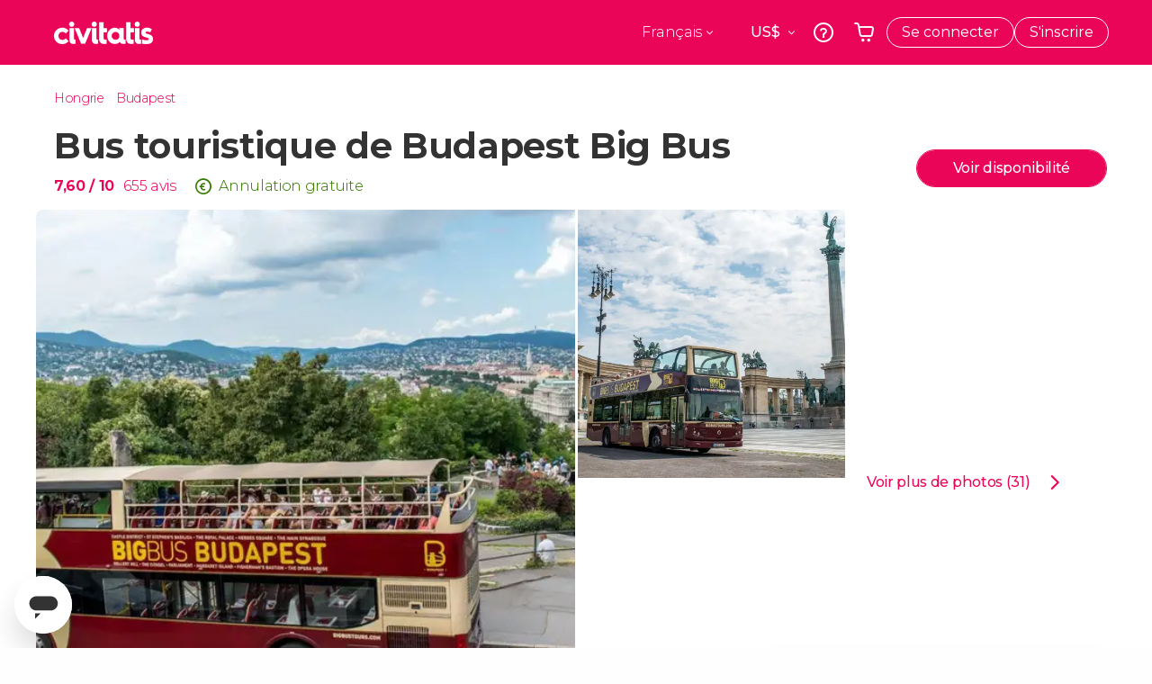

--- FILE ---
content_type: text/html;charset=UTF-8
request_url: https://www.civitatis.com/fr/budapest/bus-touristique-budapest?aid=9013&cmp=conseils-capitaine-budapest
body_size: 61289
content:
<!DOCTYPE html>
<html
    lang="fr"
            data-lang="fr"
    >
	<head>
					<link rel="preconnect" href="https://calendar.civitatis.com">
			<link rel="dns-prefetch" href="https://calendar.civitatis.com">
							<link rel="preconnect" href="cdn.optimizely.com">
			<link rel="dns-prefetch" href="cdn.optimizely.com">
			            <script type="text/javascript">window.gdprAppliesGlobally=true;(function(){function n(e){if(!window.frames[e]){if(document.body&&document.body.firstChild){var t=document.body;var r=document.createElement("iframe");r.style.display="none";r.name=e;r.title=e;}else{setTimeout(function(){n(e)},5)}}}function e(r,a,o,s,c){function e(e,t,r,n){if(typeof r!=="function"){return}if(!window[a]){window[a]=[]}var i=false;if(c){i=c(e,n,r)}if(!i){window[a].push({command:e,version:t,callback:r,parameter:n})}}e.stub=true;e.stubVersion=2;function t(n){if(!window[r]||window[r].stub!==true){return}if(!n.data){return}var i=typeof n.data==="string";var e;try{e=i?JSON.parse(n.data):n.data}catch(t){return}if(e[o]){var a=e[o];window[r](a.command,a.version,function(e,t){var r={};r[s]={returnValue:e,success:t,callId:a.callId};n.source.postMessage(i?JSON.stringify(r):r,"*")},a.parameter)}}if(typeof window[r]!=="function"){window[r]=e;if(window.addEventListener){window.addEventListener("message",t,false)}else{window.attachEvent("onmessage",t)}}}e("__uspapi","__uspapiBuffer","__uspapiCall","__uspapiReturn");n("__uspapiLocator");e("__tcfapi","__tcfapiBuffer","__tcfapiCall","__tcfapiReturn");n("__tcfapiLocator");(function(e){var i=document.createElement("script");i.id="spcloader";i.type="text/javascript";i["defer"]=true;i.charset="utf-8";var a="/didomi/"+e+"/loader.js?target="+document.location.hostname;if(window.didomiConfig&&window.didomiConfig.user){var o=window.didomiConfig.user;var s=o.country;var c=o.region;if(s){a=a+"&country="+s;if(c){a=a+"&region="+c}}};n.href=a;i.src=a;var d=document.getElementsByTagName("script")[0];d.parentNode.insertBefore(i,d)})("60ac3ba7-1ae5-42dc-be9a-50140ae6cea1")})();</script>
    <script type="text/javascript">
        window.didomiConfig = {
            languages: {
                enabled: ['fr'],
                default: 'fr'
            }
        };
        var updateDidomiClass = function () {
            if (Didomi.notice.isVisible()) {
                document.body.classList.add('is-didomi-visible'); 
            }
            else { 
                document.body.classList.remove('is-didomi-visible'); 
                
                if(typeof CivAPP !== 'undefined' && typeof CivAPP.Utils !== 'undefined' && typeof CivAPP.Utils.removeFixedElementsFromElement == 'function') {
                    CivAPP.Utils.removeFixedElementsFromElement();
                    $(window).off("resize.initZendeskFixDidomi");
                }
            }
        }
        window.didomiOnReady = window.didomiOnReady || [];
        window.didomiOnReady.push(function (Didomi) {
            updateDidomiClass();
        });
        window.didomiOnReady.push(function (Didomi) {
            Didomi.on('consent.changed',function () {
                setTimeout(function () {
                    updateDidomiClass();
                }, 200);
                consentPush();
                // The user consent status has changed
                if (typeof dataLayer !== 'undefined') {
                    dataLayer.push({
                        'event': 'consentUpdate'
                    });
                }
            });
            Didomi.on('notice.hidden',function () {
                setTimeout(function () {
                    updateDidomiClass();
                }, 200);
            });
            consentPush();
            // The user consent status has changed
            if (typeof dataLayer !== 'undefined') {
                dataLayer.push({
                    'event': 'consentInit'
                });
            }
        });

        if(typeof CivAPP !== 'undefined' && typeof CivAPP.Utils !== 'undefined' && typeof CivAPP.Utils.createCookie == 'function'){
            if(typeof(window.didomiState.didomiVendorsConsent) !== 'undefined' &&  CivAPP.Utils.readCookie('OptimizeEnabled') == null && 'true' == 'true'){
                var enabled = false;
                var vendorToSearch = 'c:googleana-W4pwUnkt';
                var acceptedVendors = window.didomiState.didomiVendorsConsent.split(",");
                for(var i = 0; i < acceptedVendors.length; i++){
                    if(acceptedVendors[i] == vendorToSearch){
                        enabled = true;
                    }
                }
                CivAPP.Utils.createCookie('OptimizeEnabled', enabled, 30);
            }
        }

        function consentPush()
        {
            var enabled = false;
            var vendorFound = false;
            var vendorToSearch = 'c:optimizely-i4R9Tawr';
            var acceptedVendors = window.didomiState.didomiVendorsConsent.split(",");

            for(var i = 0; i < acceptedVendors.length; i++){
                if(acceptedVendors[i] === vendorToSearch){
                    vendorFound = true;
                    break;
                }
            }

            if (vendorFound) {
                window.optimizely = window.optimizely || [];
                window.optimizely.push({
                    "type": "sendEvents"
                });
            } else {
                window.optimizely = window.optimizely || [];
                window.optimizely.push({
                    "type": "holdEvents"
                });
            }
            
            if(typeof CivAPP !== 'undefined' && typeof CivAPP.Utils !== 'undefined' && typeof CivAPP.Utils.createCookie == 'function'){
                CivAPP.Utils.createCookie('OptimizeEnabled', enabled, 30);
            }
            
            // The SDK is done loading, check the consent status of the user
            //const AllStatus = Didomi.getUserConsentStatusForAll();
            //dataLayer.push({'DidomiStatus': AllStatus});
            if (typeof dataLayer !== 'undefined') {
                dataLayer.push({
                    'DidomiStatus': {
                        // Didomi variables
                        'GDPRApplies': typeof(window.didomiState.didomiGDPRApplies) !== 'undefined' ? window.didomiState.didomiGDPRApplies : null,
                        'IABConsent': typeof(window.didomiState.didomiIABConsent) !== 'undefined' ? window.didomiState.didomiIABConsent : null  ,
                        'VendorsConsent': typeof(window.didomiState.didomiVendorsConsent) !== 'undefined' ? window.didomiState.didomiVendorsConsent : null, //Socios aceptados
                        'VendorsConsentUnknown': typeof(window.didomiState.didomiVendorsConsentUnknown) !== 'undefined' ? window.didomiState.didomiVendorsConsentUnknown : null, //Socios sin estado
                        'VendorsConsentDenied': typeof(window.didomiState.didomiVendorsConsentDenied) !== 'undefined' ? window.didomiState.didomiVendorsConsentDenied : null, //Socios denegados
                        'PurposesConsent': typeof(window.didomiState.didomiPurposesConsent) !== 'undefined' ? window.didomiState.didomiPurposesConsent : null, //Categorias aceptadas
                        'PurposesConsentUnknown': typeof(window.didomiState.didomiPurposesConsentUnknown) !== 'undefined' ? window.didomiState.didomiPurposesConsentUnknown : null, //Categorias sin estado
                        'PurposesConsentDenied': typeof(window.didomiState.didomiPurposesConsentDenied) !== 'undefined' ? window.didomiState.didomiPurposesConsentDenied : null, //Categorias denegadas
                        'ExperimentId': typeof(window.didomiState.didomiExperimentId) !== 'undefined' ? window.didomiState.didomiExperimentId : null, //Id de experimento
                        'ExperimentUserGroup': typeof(window.didomiState.didomiExperimentUserGroup) !== 'undefined' ? window.didomiState.didomiExperimentUserGroup : null //Grupo de experimento
                    }
                }
            );
            }
        }
    </script>
			    <link rel="preload" href="/optimizely/js/26536550308.js" as="script">
    <link rel="preconnect" href="//logx.optimizely.com">
    <script src="/optimizely/js/26536550308.js"></script>

            <script>
            window.optimizelySdkKey = "KMwjRfHFmBPVggMuSbbYR";
            
            document.addEventListener('DOMContentLoaded', function() {
                if (!window.optimizelySdkKey) {
                    window.optimizelySdkKey = "KMwjRfHFmBPVggMuSbbYR";
                }
            });
        </script>
        <link rel="preload" href="/optimizely/datafiles/KMwjRfHFmBPVggMuSbbYR.json/tag.js" as="script">
    <script src="/optimizely/datafiles/KMwjRfHFmBPVggMuSbbYR.json/tag.js" id="optimizelySDKEnabled"></script>
										<script>
    dataLayer = window.dataLayer || [];
    dataLayer.push({
        'pageLanguage': 'fr',
        'geoCode': 'US',
    });
</script>
    <script>
        window.gtmEnabled = true;
    </script>
    <script>
        (function (w, d, s, l, i) {w[l] = w[l] || [];w[l].push({'gtm.start': new Date().getTime(), event: 'gtm.js'});var f = d.getElementsByTagName(s)[0], j = d.createElement(s), dl = l != 'dataLayer' ? '&l=' + l : '';j.defer = true;j.src = '/gtm/gtm.js?id=' + i + dl;
        j.addEventListener('load', function() {
            var _ge = new CustomEvent('gtm_loaded', { bubbles: true });
            d.dispatchEvent(_ge);
        });

        j.addEventListener('error', function(event) {
            var errorMessage = 'Script load error - URL: ' + event.target.src;
            var _ge = new CustomEvent('gtm_error', { 
                bubbles: true, 
                detail: errorMessage 
            });

            d.dispatchEvent(_ge);
        });

        f.parentNode.insertBefore(j, f);})(window, document, 'script', 'dataLayer', 'GTM-NWH47P4');
    </script>

    <script>
    dataLayer.push({'currencyCode': 'USD'});
</script>


    
    <script>
        var showConfirmationTags = true;
        var GTMData = {"event":"productView","ecommerce":{"navigationCurrency":"USD","currencyCode":"EUR","impressions":[{"id":2859,"name":"Bus touristique de Budapest Big Bus","price":12.29,"brand":325,"category":"Visites guidees et free tours","position":0,"url":"https:\/\/www.civitatis.com\/fr\/budapest\/bus-touristique-budapest","list":"Budapest"},{"id":205690,"name":"Billet pour le Parlement de Budapest  Audioguide","price":7.8,"brand":51065,"category":"Billets","position":1,"url":"https:\/\/www.civitatis.com\/fr\/budapest\/billet-parlement-budapest","list":"Budapest"},{"id":2966,"name":"Croisiere sur le Danube","price":9.6,"brand":122,"category":"Balades en bateau","position":2,"url":"https:\/\/www.civitatis.com\/fr\/budapest\/croisiere-budapest","list":"Budapest"},{"id":2868,"name":"Thermes de Budapest  Billet pour les Bains Szechenyi","price":4.4,"brand":2,"category":"Billets","position":3,"url":"https:\/\/www.civitatis.com\/fr\/budapest\/entree-bains-szechenyi","list":"Budapest"}],"detail":{"products":[{"id":2859,"name":"Bus touristique de Budapest Big Bus","price":12.29,"brand":325,"category":"Visites guidees et free tours","position":0,"url":"https:\/\/www.civitatis.com\/fr\/budapest\/bus-touristique-budapest","list":"Budapest","list_id":"14","category2":0,"category3":1,"category4":"104","dimension44":"Budapest","dimension32":40.72}]},"is_from_guide":false,"guide_name":""}};
    </script>

    <script>
        var GTMDataImpresion = {"event":"productImpression","ecommerce":{"navigationCurrency":"USD","currencyCode":"EUR","impressions":[{"id":205690,"name":"Billet pour le Parlement de Budapest  Audioguide","price":7.8,"brand":51065,"category":"Billets","position":0,"url":"https:\/\/www.civitatis.com\/fr\/budapest\/billet-parlement-budapest","list":"Budapest","list_id":"14","category2":0,"category3":1,"category4":"104","dimension32":45.23},{"id":2966,"name":"Croisiere sur le Danube","price":9.6,"brand":122,"category":"Balades en bateau","position":1,"url":"https:\/\/www.civitatis.com\/fr\/budapest\/croisiere-budapest","list":"Budapest","list_id":"14","category2":0,"category3":1,"category4":"104","dimension32":23.2},{"id":2868,"name":"Thermes de Budapest  Billet pour les Bains Szechenyi","price":4.4,"brand":2,"category":"Billets","position":2,"url":"https:\/\/www.civitatis.com\/fr\/budapest\/entree-bains-szechenyi","list":"Budapest","list_id":"14","category2":0,"category3":1,"category4":"104","dimension32":51.05}],"is_from_guide":false,"guide_name":""}};
    </script>


    <meta name="sitewide-event" content="[base64]">

    <meta name="channel-event" content="IntcImV2ZW50XCI6XCJjaGFubmVsXCIsXCJjaGFubmVsXCI6e1wiYWZmaWxpYXRlX2lkXCI6OTAxMyxcImFnZW5jeV9pZFwiOlwiXCJ9fSI=">

    <meta name="user-event" content="IntcImV2ZW50XCI6XCJ1c2VyXCIsXCJ1c2VyXCI6e1wibG9naW5fc3RhdHVzXCI6XCJcIixcImNsaWVudF9pZFwiOm51bGwsXCJ1c2VySWRcIjpcIlwiLFwidXNlcl9jaXZpdGF0aXNJRFwiOlwiXCIsXCJ1c2VyX3ByZXZpb3VzXCI6bnVsbH19Ig==">

						<script type="text/javascript">
    if (typeof dataLayer == 'undefined') {
        dataLayer = [];
    }
        dataLayer.push({
                'DidomiStatus': {
                    // Didomi variables
                    'GDPRApplies': '1',
                    'IABConsent':'CO7n8C8O7n8C8AHABBENA8CkAP_AAE7AAAAAF5wAQF5gAAAA.f_gACdgAAAAA',
                    'VendorsConsent': 'iab:16,iab:91,iab:132,didomi:google,c:bing-ads,c:microsoft,c:yahoo-analytics,c:ab-tasty,c:new-relic,c:yahoo-gemini-and-flurry,c:civitatis-92D3czdb,c:facebook-P3gAx3qD,', //Socios aceptados
                    'VendorsConsentUnknown': '', //Socios sin estado
                    'VendorsConsentDenied': '', //Socios denegados
                    'PurposesConsent': 'datosprop-PVLNLgfk,geo_marketing_studies,geo_ads,cookies,select_basic_ads,create_ads_profile,select_personalized_ads,measure_ad_performance,improve_products,market_research,measure_content_performance,select_personalized_content,create_content_profile,device_characteristics,', //Categorias aceptadas
                    'PurposesConsentUnknown': '', //Categorias sin estado
                    'PurposesConsentDenied': '', //Categorias denegadas
                    'ExperimentId': '', //Id de experimento
                    'ExperimentUserGroup': '', //Grupo de experimento
                }
            });
</script>				
    
                            <title>Bus touristique de Budapest Big Bus - Réservez sur Civitatis.com</title>
            <script type="application/ld+json">
{
    "@context": "https://schema.org",
    "@type": "Organization",
    "url": "https://www.civitatis.com/fr/",
    "logo": "https://www.civitatis.com/f/images/civitatis.com/ic_launcher144x144.png",
    "sameAs": [
        "https://www.facebook.com/civitatis ",
        "https://twitter.com/civitatis ",
        "https://www.instagram.com/civitatis ",
        "https://www.youtube.com/user/civitatis "
    ]
}
</script>                <meta name="title" content="Bus touristique de Budapest Big Bus - Réservez sur Civitatis.com" />
            <meta name="description" content="Le bus touristique Big Bus de Budapest est une manière pratique de parcourir la Perle du Danube et d’explorez la ville librement à tous ses arrêts." />
                <meta name="keywords" content="bus touristique budapest, big bus budapest, bus touristique budapest prix, budapest bus touristique, budapest big bus tours, city sightseeing budapest" />
        <meta name="format-detection" content="telephone=no">
    <meta http-equiv="Content-Type" content="text/html; charset=utf-8" />
    <meta name="author" content="Civitatis">
    <meta name="revisit-after" content="30" />
    <meta name="robots" content="all" />
    <meta name="viewport" content="width=device-width,initial-scale=1.0,minimum-scale=1.0,maximum-scale=5.0,user-scalable=yes"/>
    <meta http-equiv="x-ua-compatible" content="ie=edge"><script type="text/javascript">(window.NREUM||(NREUM={})).init={privacy:{cookies_enabled:true},ajax:{deny_list:["bam-cell.nr-data.net"]},session_trace:{sampling_rate:0.0,mode:"FIXED_RATE",enabled:true,error_sampling_rate:0.0},feature_flags:["soft_nav"],distributed_tracing:{enabled:true}};(window.NREUM||(NREUM={})).loader_config={agentID:"7205428",accountID:"806379",trustKey:"806379",licenseKey:"9bf0b81ab3",applicationID:"7205421",browserID:"7205428"};;/*! For license information please see nr-loader-rum-1.308.0.min.js.LICENSE.txt */
(()=>{var e,t,r={163:(e,t,r)=>{"use strict";r.d(t,{j:()=>E});var n=r(384),i=r(1741);var a=r(2555);r(860).K7.genericEvents;const s="experimental.resources",o="register",c=e=>{if(!e||"string"!=typeof e)return!1;try{document.createDocumentFragment().querySelector(e)}catch{return!1}return!0};var d=r(2614),u=r(944),l=r(8122);const f="[data-nr-mask]",g=e=>(0,l.a)(e,(()=>{const e={feature_flags:[],experimental:{allow_registered_children:!1,resources:!1},mask_selector:"*",block_selector:"[data-nr-block]",mask_input_options:{color:!1,date:!1,"datetime-local":!1,email:!1,month:!1,number:!1,range:!1,search:!1,tel:!1,text:!1,time:!1,url:!1,week:!1,textarea:!1,select:!1,password:!0}};return{ajax:{deny_list:void 0,block_internal:!0,enabled:!0,autoStart:!0},api:{get allow_registered_children(){return e.feature_flags.includes(o)||e.experimental.allow_registered_children},set allow_registered_children(t){e.experimental.allow_registered_children=t},duplicate_registered_data:!1},browser_consent_mode:{enabled:!1},distributed_tracing:{enabled:void 0,exclude_newrelic_header:void 0,cors_use_newrelic_header:void 0,cors_use_tracecontext_headers:void 0,allowed_origins:void 0},get feature_flags(){return e.feature_flags},set feature_flags(t){e.feature_flags=t},generic_events:{enabled:!0,autoStart:!0},harvest:{interval:30},jserrors:{enabled:!0,autoStart:!0},logging:{enabled:!0,autoStart:!0},metrics:{enabled:!0,autoStart:!0},obfuscate:void 0,page_action:{enabled:!0},page_view_event:{enabled:!0,autoStart:!0},page_view_timing:{enabled:!0,autoStart:!0},performance:{capture_marks:!1,capture_measures:!1,capture_detail:!0,resources:{get enabled(){return e.feature_flags.includes(s)||e.experimental.resources},set enabled(t){e.experimental.resources=t},asset_types:[],first_party_domains:[],ignore_newrelic:!0}},privacy:{cookies_enabled:!0},proxy:{assets:void 0,beacon:void 0},session:{expiresMs:d.wk,inactiveMs:d.BB},session_replay:{autoStart:!0,enabled:!1,preload:!1,sampling_rate:10,error_sampling_rate:100,collect_fonts:!1,inline_images:!1,fix_stylesheets:!0,mask_all_inputs:!0,get mask_text_selector(){return e.mask_selector},set mask_text_selector(t){c(t)?e.mask_selector="".concat(t,",").concat(f):""===t||null===t?e.mask_selector=f:(0,u.R)(5,t)},get block_class(){return"nr-block"},get ignore_class(){return"nr-ignore"},get mask_text_class(){return"nr-mask"},get block_selector(){return e.block_selector},set block_selector(t){c(t)?e.block_selector+=",".concat(t):""!==t&&(0,u.R)(6,t)},get mask_input_options(){return e.mask_input_options},set mask_input_options(t){t&&"object"==typeof t?e.mask_input_options={...t,password:!0}:(0,u.R)(7,t)}},session_trace:{enabled:!0,autoStart:!0},soft_navigations:{enabled:!0,autoStart:!0},spa:{enabled:!0,autoStart:!0},ssl:void 0,user_actions:{enabled:!0,elementAttributes:["id","className","tagName","type"]}}})());var p=r(6154),m=r(9324);let h=0;const v={buildEnv:m.F3,distMethod:m.Xs,version:m.xv,originTime:p.WN},b={consented:!1},y={appMetadata:{},get consented(){return this.session?.state?.consent||b.consented},set consented(e){b.consented=e},customTransaction:void 0,denyList:void 0,disabled:!1,harvester:void 0,isolatedBacklog:!1,isRecording:!1,loaderType:void 0,maxBytes:3e4,obfuscator:void 0,onerror:void 0,ptid:void 0,releaseIds:{},session:void 0,timeKeeper:void 0,registeredEntities:[],jsAttributesMetadata:{bytes:0},get harvestCount(){return++h}},_=e=>{const t=(0,l.a)(e,y),r=Object.keys(v).reduce((e,t)=>(e[t]={value:v[t],writable:!1,configurable:!0,enumerable:!0},e),{});return Object.defineProperties(t,r)};var w=r(5701);const x=e=>{const t=e.startsWith("http");e+="/",r.p=t?e:"https://"+e};var R=r(7836),k=r(3241);const A={accountID:void 0,trustKey:void 0,agentID:void 0,licenseKey:void 0,applicationID:void 0,xpid:void 0},S=e=>(0,l.a)(e,A),T=new Set;function E(e,t={},r,s){let{init:o,info:c,loader_config:d,runtime:u={},exposed:l=!0}=t;if(!c){const e=(0,n.pV)();o=e.init,c=e.info,d=e.loader_config}e.init=g(o||{}),e.loader_config=S(d||{}),c.jsAttributes??={},p.bv&&(c.jsAttributes.isWorker=!0),e.info=(0,a.D)(c);const f=e.init,m=[c.beacon,c.errorBeacon];T.has(e.agentIdentifier)||(f.proxy.assets&&(x(f.proxy.assets),m.push(f.proxy.assets)),f.proxy.beacon&&m.push(f.proxy.beacon),e.beacons=[...m],function(e){const t=(0,n.pV)();Object.getOwnPropertyNames(i.W.prototype).forEach(r=>{const n=i.W.prototype[r];if("function"!=typeof n||"constructor"===n)return;let a=t[r];e[r]&&!1!==e.exposed&&"micro-agent"!==e.runtime?.loaderType&&(t[r]=(...t)=>{const n=e[r](...t);return a?a(...t):n})})}(e),(0,n.US)("activatedFeatures",w.B)),u.denyList=[...f.ajax.deny_list||[],...f.ajax.block_internal?m:[]],u.ptid=e.agentIdentifier,u.loaderType=r,e.runtime=_(u),T.has(e.agentIdentifier)||(e.ee=R.ee.get(e.agentIdentifier),e.exposed=l,(0,k.W)({agentIdentifier:e.agentIdentifier,drained:!!w.B?.[e.agentIdentifier],type:"lifecycle",name:"initialize",feature:void 0,data:e.config})),T.add(e.agentIdentifier)}},384:(e,t,r)=>{"use strict";r.d(t,{NT:()=>s,US:()=>u,Zm:()=>o,bQ:()=>d,dV:()=>c,pV:()=>l});var n=r(6154),i=r(1863),a=r(1910);const s={beacon:"bam.nr-data.net",errorBeacon:"bam.nr-data.net"};function o(){return n.gm.NREUM||(n.gm.NREUM={}),void 0===n.gm.newrelic&&(n.gm.newrelic=n.gm.NREUM),n.gm.NREUM}function c(){let e=o();return e.o||(e.o={ST:n.gm.setTimeout,SI:n.gm.setImmediate||n.gm.setInterval,CT:n.gm.clearTimeout,XHR:n.gm.XMLHttpRequest,REQ:n.gm.Request,EV:n.gm.Event,PR:n.gm.Promise,MO:n.gm.MutationObserver,FETCH:n.gm.fetch,WS:n.gm.WebSocket},(0,a.i)(...Object.values(e.o))),e}function d(e,t){let r=o();r.initializedAgents??={},t.initializedAt={ms:(0,i.t)(),date:new Date},r.initializedAgents[e]=t}function u(e,t){o()[e]=t}function l(){return function(){let e=o();const t=e.info||{};e.info={beacon:s.beacon,errorBeacon:s.errorBeacon,...t}}(),function(){let e=o();const t=e.init||{};e.init={...t}}(),c(),function(){let e=o();const t=e.loader_config||{};e.loader_config={...t}}(),o()}},782:(e,t,r)=>{"use strict";r.d(t,{T:()=>n});const n=r(860).K7.pageViewTiming},860:(e,t,r)=>{"use strict";r.d(t,{$J:()=>u,K7:()=>c,P3:()=>d,XX:()=>i,Yy:()=>o,df:()=>a,qY:()=>n,v4:()=>s});const n="events",i="jserrors",a="browser/blobs",s="rum",o="browser/logs",c={ajax:"ajax",genericEvents:"generic_events",jserrors:i,logging:"logging",metrics:"metrics",pageAction:"page_action",pageViewEvent:"page_view_event",pageViewTiming:"page_view_timing",sessionReplay:"session_replay",sessionTrace:"session_trace",softNav:"soft_navigations",spa:"spa"},d={[c.pageViewEvent]:1,[c.pageViewTiming]:2,[c.metrics]:3,[c.jserrors]:4,[c.spa]:5,[c.ajax]:6,[c.sessionTrace]:7,[c.softNav]:8,[c.sessionReplay]:9,[c.logging]:10,[c.genericEvents]:11},u={[c.pageViewEvent]:s,[c.pageViewTiming]:n,[c.ajax]:n,[c.spa]:n,[c.softNav]:n,[c.metrics]:i,[c.jserrors]:i,[c.sessionTrace]:a,[c.sessionReplay]:a,[c.logging]:o,[c.genericEvents]:"ins"}},944:(e,t,r)=>{"use strict";r.d(t,{R:()=>i});var n=r(3241);function i(e,t){"function"==typeof console.debug&&(console.debug("New Relic Warning: https://github.com/newrelic/newrelic-browser-agent/blob/main/docs/warning-codes.md#".concat(e),t),(0,n.W)({agentIdentifier:null,drained:null,type:"data",name:"warn",feature:"warn",data:{code:e,secondary:t}}))}},1687:(e,t,r)=>{"use strict";r.d(t,{Ak:()=>d,Ze:()=>f,x3:()=>u});var n=r(3241),i=r(7836),a=r(3606),s=r(860),o=r(2646);const c={};function d(e,t){const r={staged:!1,priority:s.P3[t]||0};l(e),c[e].get(t)||c[e].set(t,r)}function u(e,t){e&&c[e]&&(c[e].get(t)&&c[e].delete(t),p(e,t,!1),c[e].size&&g(e))}function l(e){if(!e)throw new Error("agentIdentifier required");c[e]||(c[e]=new Map)}function f(e="",t="feature",r=!1){if(l(e),!e||!c[e].get(t)||r)return p(e,t);c[e].get(t).staged=!0,g(e)}function g(e){const t=Array.from(c[e]);t.every(([e,t])=>t.staged)&&(t.sort((e,t)=>e[1].priority-t[1].priority),t.forEach(([t])=>{c[e].delete(t),p(e,t)}))}function p(e,t,r=!0){const s=e?i.ee.get(e):i.ee,c=a.i.handlers;if(!s.aborted&&s.backlog&&c){if((0,n.W)({agentIdentifier:e,type:"lifecycle",name:"drain",feature:t}),r){const e=s.backlog[t],r=c[t];if(r){for(let t=0;e&&t<e.length;++t)m(e[t],r);Object.entries(r).forEach(([e,t])=>{Object.values(t||{}).forEach(t=>{t[0]?.on&&t[0]?.context()instanceof o.y&&t[0].on(e,t[1])})})}}s.isolatedBacklog||delete c[t],s.backlog[t]=null,s.emit("drain-"+t,[])}}function m(e,t){var r=e[1];Object.values(t[r]||{}).forEach(t=>{var r=e[0];if(t[0]===r){var n=t[1],i=e[3],a=e[2];n.apply(i,a)}})}},1738:(e,t,r)=>{"use strict";r.d(t,{U:()=>g,Y:()=>f});var n=r(3241),i=r(9908),a=r(1863),s=r(944),o=r(5701),c=r(3969),d=r(8362),u=r(860),l=r(4261);function f(e,t,r,a){const f=a||r;!f||f[e]&&f[e]!==d.d.prototype[e]||(f[e]=function(){(0,i.p)(c.xV,["API/"+e+"/called"],void 0,u.K7.metrics,r.ee),(0,n.W)({agentIdentifier:r.agentIdentifier,drained:!!o.B?.[r.agentIdentifier],type:"data",name:"api",feature:l.Pl+e,data:{}});try{return t.apply(this,arguments)}catch(e){(0,s.R)(23,e)}})}function g(e,t,r,n,s){const o=e.info;null===r?delete o.jsAttributes[t]:o.jsAttributes[t]=r,(s||null===r)&&(0,i.p)(l.Pl+n,[(0,a.t)(),t,r],void 0,"session",e.ee)}},1741:(e,t,r)=>{"use strict";r.d(t,{W:()=>a});var n=r(944),i=r(4261);class a{#e(e,...t){if(this[e]!==a.prototype[e])return this[e](...t);(0,n.R)(35,e)}addPageAction(e,t){return this.#e(i.hG,e,t)}register(e){return this.#e(i.eY,e)}recordCustomEvent(e,t){return this.#e(i.fF,e,t)}setPageViewName(e,t){return this.#e(i.Fw,e,t)}setCustomAttribute(e,t,r){return this.#e(i.cD,e,t,r)}noticeError(e,t){return this.#e(i.o5,e,t)}setUserId(e,t=!1){return this.#e(i.Dl,e,t)}setApplicationVersion(e){return this.#e(i.nb,e)}setErrorHandler(e){return this.#e(i.bt,e)}addRelease(e,t){return this.#e(i.k6,e,t)}log(e,t){return this.#e(i.$9,e,t)}start(){return this.#e(i.d3)}finished(e){return this.#e(i.BL,e)}recordReplay(){return this.#e(i.CH)}pauseReplay(){return this.#e(i.Tb)}addToTrace(e){return this.#e(i.U2,e)}setCurrentRouteName(e){return this.#e(i.PA,e)}interaction(e){return this.#e(i.dT,e)}wrapLogger(e,t,r){return this.#e(i.Wb,e,t,r)}measure(e,t){return this.#e(i.V1,e,t)}consent(e){return this.#e(i.Pv,e)}}},1863:(e,t,r)=>{"use strict";function n(){return Math.floor(performance.now())}r.d(t,{t:()=>n})},1910:(e,t,r)=>{"use strict";r.d(t,{i:()=>a});var n=r(944);const i=new Map;function a(...e){return e.every(e=>{if(i.has(e))return i.get(e);const t="function"==typeof e?e.toString():"",r=t.includes("[native code]"),a=t.includes("nrWrapper");return r||a||(0,n.R)(64,e?.name||t),i.set(e,r),r})}},2555:(e,t,r)=>{"use strict";r.d(t,{D:()=>o,f:()=>s});var n=r(384),i=r(8122);const a={beacon:n.NT.beacon,errorBeacon:n.NT.errorBeacon,licenseKey:void 0,applicationID:void 0,sa:void 0,queueTime:void 0,applicationTime:void 0,ttGuid:void 0,user:void 0,account:void 0,product:void 0,extra:void 0,jsAttributes:{},userAttributes:void 0,atts:void 0,transactionName:void 0,tNamePlain:void 0};function s(e){try{return!!e.licenseKey&&!!e.errorBeacon&&!!e.applicationID}catch(e){return!1}}const o=e=>(0,i.a)(e,a)},2614:(e,t,r)=>{"use strict";r.d(t,{BB:()=>s,H3:()=>n,g:()=>d,iL:()=>c,tS:()=>o,uh:()=>i,wk:()=>a});const n="NRBA",i="SESSION",a=144e5,s=18e5,o={STARTED:"session-started",PAUSE:"session-pause",RESET:"session-reset",RESUME:"session-resume",UPDATE:"session-update"},c={SAME_TAB:"same-tab",CROSS_TAB:"cross-tab"},d={OFF:0,FULL:1,ERROR:2}},2646:(e,t,r)=>{"use strict";r.d(t,{y:()=>n});class n{constructor(e){this.contextId=e}}},2843:(e,t,r)=>{"use strict";r.d(t,{G:()=>a,u:()=>i});var n=r(3878);function i(e,t=!1,r,i){(0,n.DD)("visibilitychange",function(){if(t)return void("hidden"===document.visibilityState&&e());e(document.visibilityState)},r,i)}function a(e,t,r){(0,n.sp)("pagehide",e,t,r)}},3241:(e,t,r)=>{"use strict";r.d(t,{W:()=>a});var n=r(6154);const i="newrelic";function a(e={}){try{n.gm.dispatchEvent(new CustomEvent(i,{detail:e}))}catch(e){}}},3606:(e,t,r)=>{"use strict";r.d(t,{i:()=>a});var n=r(9908);a.on=s;var i=a.handlers={};function a(e,t,r,a){s(a||n.d,i,e,t,r)}function s(e,t,r,i,a){a||(a="feature"),e||(e=n.d);var s=t[a]=t[a]||{};(s[r]=s[r]||[]).push([e,i])}},3878:(e,t,r)=>{"use strict";function n(e,t){return{capture:e,passive:!1,signal:t}}function i(e,t,r=!1,i){window.addEventListener(e,t,n(r,i))}function a(e,t,r=!1,i){document.addEventListener(e,t,n(r,i))}r.d(t,{DD:()=>a,jT:()=>n,sp:()=>i})},3969:(e,t,r)=>{"use strict";r.d(t,{TZ:()=>n,XG:()=>o,rs:()=>i,xV:()=>s,z_:()=>a});const n=r(860).K7.metrics,i="sm",a="cm",s="storeSupportabilityMetrics",o="storeEventMetrics"},4234:(e,t,r)=>{"use strict";r.d(t,{W:()=>a});var n=r(7836),i=r(1687);class a{constructor(e,t){this.agentIdentifier=e,this.ee=n.ee.get(e),this.featureName=t,this.blocked=!1}deregisterDrain(){(0,i.x3)(this.agentIdentifier,this.featureName)}}},4261:(e,t,r)=>{"use strict";r.d(t,{$9:()=>d,BL:()=>o,CH:()=>g,Dl:()=>_,Fw:()=>y,PA:()=>h,Pl:()=>n,Pv:()=>k,Tb:()=>l,U2:()=>a,V1:()=>R,Wb:()=>x,bt:()=>b,cD:()=>v,d3:()=>w,dT:()=>c,eY:()=>p,fF:()=>f,hG:()=>i,k6:()=>s,nb:()=>m,o5:()=>u});const n="api-",i="addPageAction",a="addToTrace",s="addRelease",o="finished",c="interaction",d="log",u="noticeError",l="pauseReplay",f="recordCustomEvent",g="recordReplay",p="register",m="setApplicationVersion",h="setCurrentRouteName",v="setCustomAttribute",b="setErrorHandler",y="setPageViewName",_="setUserId",w="start",x="wrapLogger",R="measure",k="consent"},5289:(e,t,r)=>{"use strict";r.d(t,{GG:()=>s,Qr:()=>c,sB:()=>o});var n=r(3878),i=r(6389);function a(){return"undefined"==typeof document||"complete"===document.readyState}function s(e,t){if(a())return e();const r=(0,i.J)(e),s=setInterval(()=>{a()&&(clearInterval(s),r())},500);(0,n.sp)("load",r,t)}function o(e){if(a())return e();(0,n.DD)("DOMContentLoaded",e)}function c(e){if(a())return e();(0,n.sp)("popstate",e)}},5607:(e,t,r)=>{"use strict";r.d(t,{W:()=>n});const n=(0,r(9566).bz)()},5701:(e,t,r)=>{"use strict";r.d(t,{B:()=>a,t:()=>s});var n=r(3241);const i=new Set,a={};function s(e,t){const r=t.agentIdentifier;a[r]??={},e&&"object"==typeof e&&(i.has(r)||(t.ee.emit("rumresp",[e]),a[r]=e,i.add(r),(0,n.W)({agentIdentifier:r,loaded:!0,drained:!0,type:"lifecycle",name:"load",feature:void 0,data:e})))}},6154:(e,t,r)=>{"use strict";r.d(t,{OF:()=>c,RI:()=>i,WN:()=>u,bv:()=>a,eN:()=>l,gm:()=>s,mw:()=>o,sb:()=>d});var n=r(1863);const i="undefined"!=typeof window&&!!window.document,a="undefined"!=typeof WorkerGlobalScope&&("undefined"!=typeof self&&self instanceof WorkerGlobalScope&&self.navigator instanceof WorkerNavigator||"undefined"!=typeof globalThis&&globalThis instanceof WorkerGlobalScope&&globalThis.navigator instanceof WorkerNavigator),s=i?window:"undefined"!=typeof WorkerGlobalScope&&("undefined"!=typeof self&&self instanceof WorkerGlobalScope&&self||"undefined"!=typeof globalThis&&globalThis instanceof WorkerGlobalScope&&globalThis),o=Boolean("hidden"===s?.document?.visibilityState),c=/iPad|iPhone|iPod/.test(s.navigator?.userAgent),d=c&&"undefined"==typeof SharedWorker,u=((()=>{const e=s.navigator?.userAgent?.match(/Firefox[/\s](\d+\.\d+)/);Array.isArray(e)&&e.length>=2&&e[1]})(),Date.now()-(0,n.t)()),l=()=>"undefined"!=typeof PerformanceNavigationTiming&&s?.performance?.getEntriesByType("navigation")?.[0]?.responseStart},6389:(e,t,r)=>{"use strict";function n(e,t=500,r={}){const n=r?.leading||!1;let i;return(...r)=>{n&&void 0===i&&(e.apply(this,r),i=setTimeout(()=>{i=clearTimeout(i)},t)),n||(clearTimeout(i),i=setTimeout(()=>{e.apply(this,r)},t))}}function i(e){let t=!1;return(...r)=>{t||(t=!0,e.apply(this,r))}}r.d(t,{J:()=>i,s:()=>n})},6630:(e,t,r)=>{"use strict";r.d(t,{T:()=>n});const n=r(860).K7.pageViewEvent},7699:(e,t,r)=>{"use strict";r.d(t,{It:()=>a,KC:()=>o,No:()=>i,qh:()=>s});var n=r(860);const i=16e3,a=1e6,s="SESSION_ERROR",o={[n.K7.logging]:!0,[n.K7.genericEvents]:!1,[n.K7.jserrors]:!1,[n.K7.ajax]:!1}},7836:(e,t,r)=>{"use strict";r.d(t,{P:()=>o,ee:()=>c});var n=r(384),i=r(8990),a=r(2646),s=r(5607);const o="nr@context:".concat(s.W),c=function e(t,r){var n={},s={},u={},l=!1;try{l=16===r.length&&d.initializedAgents?.[r]?.runtime.isolatedBacklog}catch(e){}var f={on:p,addEventListener:p,removeEventListener:function(e,t){var r=n[e];if(!r)return;for(var i=0;i<r.length;i++)r[i]===t&&r.splice(i,1)},emit:function(e,r,n,i,a){!1!==a&&(a=!0);if(c.aborted&&!i)return;t&&a&&t.emit(e,r,n);var o=g(n);m(e).forEach(e=>{e.apply(o,r)});var d=v()[s[e]];d&&d.push([f,e,r,o]);return o},get:h,listeners:m,context:g,buffer:function(e,t){const r=v();if(t=t||"feature",f.aborted)return;Object.entries(e||{}).forEach(([e,n])=>{s[n]=t,t in r||(r[t]=[])})},abort:function(){f._aborted=!0,Object.keys(f.backlog).forEach(e=>{delete f.backlog[e]})},isBuffering:function(e){return!!v()[s[e]]},debugId:r,backlog:l?{}:t&&"object"==typeof t.backlog?t.backlog:{},isolatedBacklog:l};return Object.defineProperty(f,"aborted",{get:()=>{let e=f._aborted||!1;return e||(t&&(e=t.aborted),e)}}),f;function g(e){return e&&e instanceof a.y?e:e?(0,i.I)(e,o,()=>new a.y(o)):new a.y(o)}function p(e,t){n[e]=m(e).concat(t)}function m(e){return n[e]||[]}function h(t){return u[t]=u[t]||e(f,t)}function v(){return f.backlog}}(void 0,"globalEE"),d=(0,n.Zm)();d.ee||(d.ee=c)},8122:(e,t,r)=>{"use strict";r.d(t,{a:()=>i});var n=r(944);function i(e,t){try{if(!e||"object"!=typeof e)return(0,n.R)(3);if(!t||"object"!=typeof t)return(0,n.R)(4);const r=Object.create(Object.getPrototypeOf(t),Object.getOwnPropertyDescriptors(t)),a=0===Object.keys(r).length?e:r;for(let s in a)if(void 0!==e[s])try{if(null===e[s]){r[s]=null;continue}Array.isArray(e[s])&&Array.isArray(t[s])?r[s]=Array.from(new Set([...e[s],...t[s]])):"object"==typeof e[s]&&"object"==typeof t[s]?r[s]=i(e[s],t[s]):r[s]=e[s]}catch(e){r[s]||(0,n.R)(1,e)}return r}catch(e){(0,n.R)(2,e)}}},8362:(e,t,r)=>{"use strict";r.d(t,{d:()=>a});var n=r(9566),i=r(1741);class a extends i.W{agentIdentifier=(0,n.LA)(16)}},8374:(e,t,r)=>{r.nc=(()=>{try{return document?.currentScript?.nonce}catch(e){}return""})()},8990:(e,t,r)=>{"use strict";r.d(t,{I:()=>i});var n=Object.prototype.hasOwnProperty;function i(e,t,r){if(n.call(e,t))return e[t];var i=r();if(Object.defineProperty&&Object.keys)try{return Object.defineProperty(e,t,{value:i,writable:!0,enumerable:!1}),i}catch(e){}return e[t]=i,i}},9324:(e,t,r)=>{"use strict";r.d(t,{F3:()=>i,Xs:()=>a,xv:()=>n});const n="1.308.0",i="PROD",a="CDN"},9566:(e,t,r)=>{"use strict";r.d(t,{LA:()=>o,bz:()=>s});var n=r(6154);const i="xxxxxxxx-xxxx-4xxx-yxxx-xxxxxxxxxxxx";function a(e,t){return e?15&e[t]:16*Math.random()|0}function s(){const e=n.gm?.crypto||n.gm?.msCrypto;let t,r=0;return e&&e.getRandomValues&&(t=e.getRandomValues(new Uint8Array(30))),i.split("").map(e=>"x"===e?a(t,r++).toString(16):"y"===e?(3&a()|8).toString(16):e).join("")}function o(e){const t=n.gm?.crypto||n.gm?.msCrypto;let r,i=0;t&&t.getRandomValues&&(r=t.getRandomValues(new Uint8Array(e)));const s=[];for(var o=0;o<e;o++)s.push(a(r,i++).toString(16));return s.join("")}},9908:(e,t,r)=>{"use strict";r.d(t,{d:()=>n,p:()=>i});var n=r(7836).ee.get("handle");function i(e,t,r,i,a){a?(a.buffer([e],i),a.emit(e,t,r)):(n.buffer([e],i),n.emit(e,t,r))}}},n={};function i(e){var t=n[e];if(void 0!==t)return t.exports;var a=n[e]={exports:{}};return r[e](a,a.exports,i),a.exports}i.m=r,i.d=(e,t)=>{for(var r in t)i.o(t,r)&&!i.o(e,r)&&Object.defineProperty(e,r,{enumerable:!0,get:t[r]})},i.f={},i.e=e=>Promise.all(Object.keys(i.f).reduce((t,r)=>(i.f[r](e,t),t),[])),i.u=e=>"nr-rum-1.308.0.min.js",i.o=(e,t)=>Object.prototype.hasOwnProperty.call(e,t),e={},t="NRBA-1.308.0.PROD:",i.l=(r,n,a,s)=>{if(e[r])e[r].push(n);else{var o,c;if(void 0!==a)for(var d=document.getElementsByTagName("script"),u=0;u<d.length;u++){var l=d[u];if(l.getAttribute("src")==r||l.getAttribute("data-webpack")==t+a){o=l;break}}if(!o){c=!0;var f={296:"sha512-+MIMDsOcckGXa1EdWHqFNv7P+JUkd5kQwCBr3KE6uCvnsBNUrdSt4a/3/L4j4TxtnaMNjHpza2/erNQbpacJQA=="};(o=document.createElement("script")).charset="utf-8",i.nc&&o.setAttribute("nonce",i.nc),o.setAttribute("data-webpack",t+a),o.src=r,0!==o.src.indexOf(window.location.origin+"/")&&(o.crossOrigin="anonymous"),f[s]&&(o.integrity=f[s])}e[r]=[n];var g=(t,n)=>{o.onerror=o.onload=null,clearTimeout(p);var i=e[r];if(delete e[r],o.parentNode&&o.parentNode.removeChild(o),i&&i.forEach(e=>e(n)),t)return t(n)},p=setTimeout(g.bind(null,void 0,{type:"timeout",target:o}),12e4);o.onerror=g.bind(null,o.onerror),o.onload=g.bind(null,o.onload),c&&document.head.appendChild(o)}},i.r=e=>{"undefined"!=typeof Symbol&&Symbol.toStringTag&&Object.defineProperty(e,Symbol.toStringTag,{value:"Module"}),Object.defineProperty(e,"__esModule",{value:!0})},i.p="https://js-agent.newrelic.com/",(()=>{var e={374:0,840:0};i.f.j=(t,r)=>{var n=i.o(e,t)?e[t]:void 0;if(0!==n)if(n)r.push(n[2]);else{var a=new Promise((r,i)=>n=e[t]=[r,i]);r.push(n[2]=a);var s=i.p+i.u(t),o=new Error;i.l(s,r=>{if(i.o(e,t)&&(0!==(n=e[t])&&(e[t]=void 0),n)){var a=r&&("load"===r.type?"missing":r.type),s=r&&r.target&&r.target.src;o.message="Loading chunk "+t+" failed: ("+a+": "+s+")",o.name="ChunkLoadError",o.type=a,o.request=s,n[1](o)}},"chunk-"+t,t)}};var t=(t,r)=>{var n,a,[s,o,c]=r,d=0;if(s.some(t=>0!==e[t])){for(n in o)i.o(o,n)&&(i.m[n]=o[n]);if(c)c(i)}for(t&&t(r);d<s.length;d++)a=s[d],i.o(e,a)&&e[a]&&e[a][0](),e[a]=0},r=self["webpackChunk:NRBA-1.308.0.PROD"]=self["webpackChunk:NRBA-1.308.0.PROD"]||[];r.forEach(t.bind(null,0)),r.push=t.bind(null,r.push.bind(r))})(),(()=>{"use strict";i(8374);var e=i(8362),t=i(860);const r=Object.values(t.K7);var n=i(163);var a=i(9908),s=i(1863),o=i(4261),c=i(1738);var d=i(1687),u=i(4234),l=i(5289),f=i(6154),g=i(944),p=i(384);const m=e=>f.RI&&!0===e?.privacy.cookies_enabled;function h(e){return!!(0,p.dV)().o.MO&&m(e)&&!0===e?.session_trace.enabled}var v=i(6389),b=i(7699);class y extends u.W{constructor(e,t){super(e.agentIdentifier,t),this.agentRef=e,this.abortHandler=void 0,this.featAggregate=void 0,this.loadedSuccessfully=void 0,this.onAggregateImported=new Promise(e=>{this.loadedSuccessfully=e}),this.deferred=Promise.resolve(),!1===e.init[this.featureName].autoStart?this.deferred=new Promise((t,r)=>{this.ee.on("manual-start-all",(0,v.J)(()=>{(0,d.Ak)(e.agentIdentifier,this.featureName),t()}))}):(0,d.Ak)(e.agentIdentifier,t)}importAggregator(e,t,r={}){if(this.featAggregate)return;const n=async()=>{let n;await this.deferred;try{if(m(e.init)){const{setupAgentSession:t}=await i.e(296).then(i.bind(i,3305));n=t(e)}}catch(e){(0,g.R)(20,e),this.ee.emit("internal-error",[e]),(0,a.p)(b.qh,[e],void 0,this.featureName,this.ee)}try{if(!this.#t(this.featureName,n,e.init))return(0,d.Ze)(this.agentIdentifier,this.featureName),void this.loadedSuccessfully(!1);const{Aggregate:i}=await t();this.featAggregate=new i(e,r),e.runtime.harvester.initializedAggregates.push(this.featAggregate),this.loadedSuccessfully(!0)}catch(e){(0,g.R)(34,e),this.abortHandler?.(),(0,d.Ze)(this.agentIdentifier,this.featureName,!0),this.loadedSuccessfully(!1),this.ee&&this.ee.abort()}};f.RI?(0,l.GG)(()=>n(),!0):n()}#t(e,r,n){if(this.blocked)return!1;switch(e){case t.K7.sessionReplay:return h(n)&&!!r;case t.K7.sessionTrace:return!!r;default:return!0}}}var _=i(6630),w=i(2614),x=i(3241);class R extends y{static featureName=_.T;constructor(e){var t;super(e,_.T),this.setupInspectionEvents(e.agentIdentifier),t=e,(0,c.Y)(o.Fw,function(e,r){"string"==typeof e&&("/"!==e.charAt(0)&&(e="/"+e),t.runtime.customTransaction=(r||"http://custom.transaction")+e,(0,a.p)(o.Pl+o.Fw,[(0,s.t)()],void 0,void 0,t.ee))},t),this.importAggregator(e,()=>i.e(296).then(i.bind(i,3943)))}setupInspectionEvents(e){const t=(t,r)=>{t&&(0,x.W)({agentIdentifier:e,timeStamp:t.timeStamp,loaded:"complete"===t.target.readyState,type:"window",name:r,data:t.target.location+""})};(0,l.sB)(e=>{t(e,"DOMContentLoaded")}),(0,l.GG)(e=>{t(e,"load")}),(0,l.Qr)(e=>{t(e,"navigate")}),this.ee.on(w.tS.UPDATE,(t,r)=>{(0,x.W)({agentIdentifier:e,type:"lifecycle",name:"session",data:r})})}}class k extends e.d{constructor(e){var t;(super(),f.gm)?(this.features={},(0,p.bQ)(this.agentIdentifier,this),this.desiredFeatures=new Set(e.features||[]),this.desiredFeatures.add(R),(0,n.j)(this,e,e.loaderType||"agent"),t=this,(0,c.Y)(o.cD,function(e,r,n=!1){if("string"==typeof e){if(["string","number","boolean"].includes(typeof r)||null===r)return(0,c.U)(t,e,r,o.cD,n);(0,g.R)(40,typeof r)}else(0,g.R)(39,typeof e)},t),function(e){(0,c.Y)(o.Dl,function(t,r=!1){if("string"!=typeof t&&null!==t)return void(0,g.R)(41,typeof t);const n=e.info.jsAttributes["enduser.id"];r&&null!=n&&n!==t?(0,a.p)(o.Pl+"setUserIdAndResetSession",[t],void 0,"session",e.ee):(0,c.U)(e,"enduser.id",t,o.Dl,!0)},e)}(this),function(e){(0,c.Y)(o.nb,function(t){if("string"==typeof t||null===t)return(0,c.U)(e,"application.version",t,o.nb,!1);(0,g.R)(42,typeof t)},e)}(this),function(e){(0,c.Y)(o.d3,function(){e.ee.emit("manual-start-all")},e)}(this),function(e){(0,c.Y)(o.Pv,function(t=!0){if("boolean"==typeof t){if((0,a.p)(o.Pl+o.Pv,[t],void 0,"session",e.ee),e.runtime.consented=t,t){const t=e.features.page_view_event;t.onAggregateImported.then(e=>{const r=t.featAggregate;e&&!r.sentRum&&r.sendRum()})}}else(0,g.R)(65,typeof t)},e)}(this),this.run()):(0,g.R)(21)}get config(){return{info:this.info,init:this.init,loader_config:this.loader_config,runtime:this.runtime}}get api(){return this}run(){try{const e=function(e){const t={};return r.forEach(r=>{t[r]=!!e[r]?.enabled}),t}(this.init),n=[...this.desiredFeatures];n.sort((e,r)=>t.P3[e.featureName]-t.P3[r.featureName]),n.forEach(r=>{if(!e[r.featureName]&&r.featureName!==t.K7.pageViewEvent)return;if(r.featureName===t.K7.spa)return void(0,g.R)(67);const n=function(e){switch(e){case t.K7.ajax:return[t.K7.jserrors];case t.K7.sessionTrace:return[t.K7.ajax,t.K7.pageViewEvent];case t.K7.sessionReplay:return[t.K7.sessionTrace];case t.K7.pageViewTiming:return[t.K7.pageViewEvent];default:return[]}}(r.featureName).filter(e=>!(e in this.features));n.length>0&&(0,g.R)(36,{targetFeature:r.featureName,missingDependencies:n}),this.features[r.featureName]=new r(this)})}catch(e){(0,g.R)(22,e);for(const e in this.features)this.features[e].abortHandler?.();const t=(0,p.Zm)();delete t.initializedAgents[this.agentIdentifier]?.features,delete this.sharedAggregator;return t.ee.get(this.agentIdentifier).abort(),!1}}}var A=i(2843),S=i(782);class T extends y{static featureName=S.T;constructor(e){super(e,S.T),f.RI&&((0,A.u)(()=>(0,a.p)("docHidden",[(0,s.t)()],void 0,S.T,this.ee),!0),(0,A.G)(()=>(0,a.p)("winPagehide",[(0,s.t)()],void 0,S.T,this.ee)),this.importAggregator(e,()=>i.e(296).then(i.bind(i,2117))))}}var E=i(3969);class I extends y{static featureName=E.TZ;constructor(e){super(e,E.TZ),f.RI&&document.addEventListener("securitypolicyviolation",e=>{(0,a.p)(E.xV,["Generic/CSPViolation/Detected"],void 0,this.featureName,this.ee)}),this.importAggregator(e,()=>i.e(296).then(i.bind(i,9623)))}}new k({features:[R,T,I],loaderType:"lite"})})()})();</script>
            <meta name="theme-color" content="#f70759">
        <meta name="p:domain_verify" content="c7f46053b0b7b48b381542ef63ebe44e"/>
    <meta name="pinterest-rich-pin" content="false" />
            
    <link rel="preload" href="https://www.civitatis.com/f/fonts/civitatis-new-icons.woff2" as="font" type="font/woff2" crossorigin />
        <link rel="preload" href="https://www.civitatis.com/f/fonts/Montserrat-VF.woff2" as="font" type="font/woff2" crossorigin />
        <link rel="search" href="https://www.civitatis.com/opensearchdescription.xml" title="Civitatis – Visitas guiadas y excursiones en todo el mundo" type="application/opensearchdescription+xml">
                                
                                                                
            <link rel="preload" href="/f/hungria/budapest/galeria/budapest-big-bus.jpg" as="image" fetchpriority="high">
            
            
            <link rel="icon" href="/f/images/civitatis.com/favicon.png" sizes="32x32">
        <link rel="icon" href="/f/images/civitatis.com/favicon.png" sizes="192x192">

        <link rel="shortcut icon" href="https://www.civitatis.com/favicon.png" sizes="32x32">

        <link rel="apple-touch-icon" href="/f/images/civitatis.com/apple-touch-icon.png">
        <link rel="apple-touch-icon-precomposed" href="/f/images/civitatis.com/apple-touch-icon-precomposed.png">
        <link rel="apple-touch-icon" sizes="57x57" href="/f/images/civitatis.com/apple-touch-icon-57x57.png">
        <link rel="apple-touch-icon-precomposed" sizes="57x57" href="/f/images/civitatis.com/apple-touch-icon-57x57-precomposed.png">
        <link rel="apple-touch-icon" sizes="72x72" href="/f/images/civitatis.com/apple-touch-icon-72x72.png">
        <link rel="apple-touch-icon-precomposed" sizes="72x72" href="/f/images/civitatis.com/apple-touch-icon-72x72-precomposed.png">
        <link rel="apple-touch-icon" sizes="76x76" href="/f/images/civitatis.com/apple-touch-icon-76x76.png">
        <link rel="apple-touch-icon-precomposed" sizes="76x76" href="/f/images/civitatis.com/apple-touch-icon-76x76-precomposed.png">
        <link rel="apple-touch-icon" sizes="114x114" href="/f/images/civitatis.com/apple-touch-icon-114x114.png">
        <link rel="apple-touch-icon-precomposed" sizes="114x114" href="/f/images/civitatis.com/apple-touch-icon-114x114-precomposed.png">
        <link rel="apple-touch-icon" sizes="120x120" href="/f/images/civitatis.com/apple-touch-icon-120x120.png">
        <link rel="apple-touch-icon-precomposed" sizes="120x120" href="/f/images/civitatis.com/apple-touch-icon-120x120-precomposed.png">
        <link rel="apple-touch-icon" sizes="144x144" href="/f/images/civitatis.com/apple-touch-icon-144x144.png">
        <link rel="apple-touch-icon-precomposed" sizes="144x144" href="/f/images/civitatis.com/apple-touch-icon-144x144-precomposed.png">
        <link rel="apple-touch-icon" sizes="152x152" href="/f/images/civitatis.com/apple-touch-icon-152x152.png">
        <link rel="apple-touch-icon-precomposed" sizes="152x152" href="/f/images/civitatis.com/apple-touch-icon-152x152-precomposed.png">
        <link rel="apple-touch-icon" sizes="180x180" href="/f/images/civitatis.com/apple-touch-icon-180x180.png">
        <link rel="apple-touch-icon-precomposed" sizes="180x180" href="/f/images/civitatis.com/apple-touch-icon-180x180-precomposed.png">

        <meta name="msapplication-TileImage" content="/f/images/civitatis.com/favicon.png">
    
        
            <link rel="canonical" href="https://www.civitatis.com/fr/budapest/bus-touristique-budapest/"/>
    
        
    
            <meta name="apple-itunes-app" content="app-id=1209079115"/>
        <link rel="manifest" href="/manifest.json">
        <script>
        var globalConfig = {
            jsVersion: '-66a3760e00342e4f256e6bdfa7cd1c37671a35b9.min.js',
            cssVersion: '-66a3760e00342e4f256e6bdfa7cd1c37671a35b9.min.css',
        }
    </script>

						
		
                                                                                <link rel="alternate" href="https://www.civitatis.com/en/budapest/budapest-hop-on-hop-off-tour/" hreflang="en"/>
                                                    <link rel="alternate" href="https://www.civitatis.com/en/budapest/budapest-hop-on-hop-off-tour/" hreflang="x-default"/>
                                                                                                    <link rel="alternate" href="https://www.civitatis.com/es/budapest/autobus-turistico-budapest/" hreflang="es"/>
                                                                                                    <link rel="alternate" href="https://www.civitatis.com/ar/budapest/autobus-turistico-budapest/" hreflang="es-AR"/>
                                                                                                    <link rel="alternate" href="https://www.civitatis.com/mx/budapest/autobus-turistico-budapest/" hreflang="es-MX"/>
                                                                                                    <link rel="alternate" href="https://www.civitatis.com/fr/budapest/bus-touristique-budapest/" hreflang="fr"/>
                                                                                                    <link rel="alternate" href="https://www.civitatis.com/it/budapest/autobus-turistico-budapest/" hreflang="it"/>
                                                                                                    <link rel="alternate" href="https://www.civitatis.com/br/budapeste/onibus-turistico-budapeste/" hreflang="pt-BR"/>
                                                                                                    <link rel="alternate" href="https://www.civitatis.com/pt/budapeste/onibus-turistico-budapeste/" hreflang="pt"/>
                                                                    
		    
    <meta name="twitter:card" content="summary_large_image" />
    <meta name="twitter:site" content="@civitatis" />
    <meta name="twitter:description" content="Le bus touristique Big Bus de Budapest est une manière pratique de parcourir la Perle du Danube et d’explorez la ville librement à tous ses arrêts." />
    <meta name="twitter:title" content="Bus touristique de Budapest Big Bus - Réservez sur Civitatis.com">
    <meta name="twitter:image" content="https://www.civitatis.com/f/hungria/budapest/autobus-turistico-budapest-grid.jpg" />

    <meta property="og:title" content="Bus touristique de Budapest Big Bus - Réservez sur Civitatis.com" />
    <meta property="og:url" content="https://www.civitatis.com/fr/budapest/bus-touristique-budapest/" />
    <meta property="og:description" content="Le bus touristique Big Bus de Budapest est une manière pratique de parcourir la Perle du Danube et d’explorez la ville librement à tous ses arrêts." />
    <meta property="og:image" content="https://www.civitatis.com/f/hungria/budapest/autobus-turistico-budapest-grid.jpg" />
    <meta property="og:type" content="article" />
    <meta property="og:latitude" content="0" />
    <meta property="og:longitude" content="0" />
							
					
    <link rel="preload" href="https://www.civitatis.com/f/fonts/Montserrat-VF.woff2" as="font" type="font/woff2" crossorigin />

    <style>
        @font-face {
            font-family: 'montserrat';
            src: url('https://www.civitatis.com/f/fonts/Montserrat-VF.woff2') format('woff2-variations'),
            url('https://www.civitatis.com/f/fonts/montserrat-regular-webfont.woff') format('woff');
            font-style: normal;
            font-display: block;
        }
        body {
            font-family: montserrat, arial, sans-serif;
            font-weight: 300;
            font-stretch: 100%;
        }
    </style>
                                                        <link rel="preload" href="https://www.civitatis.com/f/css/civVendorCommon-66a3760e00342e4f256e6bdfa7cd1c37671a35b9.min.css" as="style" onload="this.onload=null;this.rel='stylesheet'"/>
                    <noscript><link rel="stylesheet" href="https://www.civitatis.com/f/css/civVendorCommon-66a3760e00342e4f256e6bdfa7cd1c37671a35b9.min.css"></noscript>

                    <link rel="stylesheet"  href="https://www.civitatis.com/f/css/civVendorActivityDetail-66a3760e00342e4f256e6bdfa7cd1c37671a35b9.min.css" media="screen and (max-width:47.875em) and (min-aspect-ratio:13/9), screen and (min-width:47.9375em)"/>
                                        <link href="https://www.civitatis.com/f/css/civCommonActivityDetail-66a3760e00342e4f256e6bdfa7cd1c37671a35b9.min.css" media="all" rel="stylesheet"/>
                                        <link href="https://www.civitatis.com/f/css/civActivityDetailMini-66a3760e00342e4f256e6bdfa7cd1c37671a35b9.min.css" media="all" rel="stylesheet"/>
                    <link rel="stylesheet"  href="https://www.civitatis.com/f/css/civVendorCommonLarge-66a3760e00342e4f256e6bdfa7cd1c37671a35b9.min.css" media="screen and (max-width:47.875em) and (min-aspect-ratio:13/9), screen and (min-width:47.9375em)"/>
                    <link rel="stylesheet"  href="https://www.civitatis.com/f/css/civCommonLarge-66a3760e00342e4f256e6bdfa7cd1c37671a35b9.min.css" media="screen and (max-width:47.875em) and (min-aspect-ratio:13/9), screen and (min-width:47.9375em)"/>
                    <link rel="stylesheet"  href="https://www.civitatis.com/f/css/civActivityDetailLarge-66a3760e00342e4f256e6bdfa7cd1c37671a35b9.min.css" media="screen and (max-width:47.875em) and (min-aspect-ratio:13/9), screen and (min-width:47.9375em)"/>
                
        
			<script>
    var jsVersion = '-66a3760e00342e4f256e6bdfa7cd1c37671a35b9.min.js';
    var cssVersion = '-66a3760e00342e4f256e6bdfa7cd1c37671a35b9.min.css';
    var currency = 'USD';
    var currencySymbol = 'US$';
        var searchUrl = 'https://www.civitatis.com/f/s/initialDestinations.js';
        var fns = [];
        var isOptimized = true;
        var clickTrackerActive = "true";
            var clickTrackerUrl = "https://ct.{1}/setAffiliates";
                var clickTrackerAgUrl = "https://ct.{1}/setAgencies";
                var clickTrackerExUrl = "https://ct.{1}/setCobranding";
                var jsonWebToken = "eyJ0eXAiOiJKV1QiLCJhbGciOiJIUzI1NiJ9.eyJzdWIiOiJDaXZpdGF0aXMiLCJhdWQiOiJKV1RfQVVEIiwiaWF0IjoxNzY4NjM2OTMwLCJleHAiOjE3Njg2MzY5NjB9.vRlrj9S1Usmjrw5BkSBwoz0-iNIENWDJVYbH2W_aE84";
        
</script>

                                                    <script defer type="text/javascript" src="https://www.civitatis.com/f/js/vendor/jquery-66a3760e00342e4f256e6bdfa7cd1c37671a35b9.min.js" crossorigin="anonymous"></script>
            <script defer type="text/javascript" src="https://www.civitatis.com/f/js/vendor/civCommonVendor-66a3760e00342e4f256e6bdfa7cd1c37671a35b9.min.js" crossorigin="anonymous"></script>

                            <script id="extra-vendor-script" defer type="text/javascript" src="https://www.civitatis.com/f/js/vendor/civExtraVendor-66a3760e00342e4f256e6bdfa7cd1c37671a35b9.min.js" crossorigin="anonymous"></script>
            
            
                                                                                    
                                                    <script defer type="text/javascript" src="https://www.civitatis.com/f/js/vendor/civMomentVendor-66a3760e00342e4f256e6bdfa7cd1c37671a35b9.min.js" crossorigin="anonymous"></script>
                                    <script defer type="text/javascript" src="https://www.civitatis.com/f/js/vendor/civSelect2Vendor-66a3760e00342e4f256e6bdfa7cd1c37671a35b9.min.js" crossorigin="anonymous"></script>
                            
                                


        





            <script defer type="text/javascript" src="https://www.civitatis.com/f/js/vendor/civitatisLottieVendor-66a3760e00342e4f256e6bdfa7cd1c37671a35b9.min.js" crossorigin="anonymous"></script>
            <script>
                var  locale = 'fr';
            </script>
            <script defer type="text/javascript" charset="UTF-8" src="/fr/generateJStranslations/66a3760e00342e4f256e6bdfa7cd1c37671a35b9" crossorigin="anonymous"></script>
                        <script defer type="text/javascript" charset="UTF-8" src="https://www.civitatis.com/f/js/civReactWeb-66a3760e00342e4f256e6bdfa7cd1c37671a35b9.min.js" crossorigin="anonymous"></script>
                                        <script defer type="text/javascript" src="https://www.civitatis.com/f/js/vendor/civMomentVendor-66a3760e00342e4f256e6bdfa7cd1c37671a35b9.min.js" crossorigin="anonymous"></script>
                        <script defer type="text/javascript" charset="UTF-8" src="https://www.civitatis.com/f/js/errorHandler-66a3760e00342e4f256e6bdfa7cd1c37671a35b9.min.js"></script>
            <script defer type="text/javascript" charset="UTF-8" src="https://www.civitatis.com/f/js/performanceHandler-66a3760e00342e4f256e6bdfa7cd1c37671a35b9.min.js" crossorigin="anonymous"></script>
                        <script defer type="text/javascript" charset="UTF-8" src="https://www.civitatis.com/f/js/visitsCounterHandler-66a3760e00342e4f256e6bdfa7cd1c37671a35b9.min.js"></script>
            
            
            
                            <script id="confirm-util-helper-script" defer type="text/javascript" charset="UTF-8" src="https://www.civitatis.com/f/js/ext/ConfirmUtilHelper-66a3760e00342e4f256e6bdfa7cd1c37671a35b9.min.js" crossorigin="anonymous"></script>
            
                            <script id="favs-controller-script" defer type="text/javascript" charset="UTF-8" src="https://www.civitatis.com/f/js/ext/favsController-66a3760e00342e4f256e6bdfa7cd1c37671a35b9.min.js" crossorigin="anonymous"></script>
            
            <script id="zendesk-helper-script" defer type="text/javascript" charset="UTF-8" src="https://www.civitatis.com/f/js/ext/Zendesk-66a3760e00342e4f256e6bdfa7cd1c37671a35b9.min.js" crossorigin="anonymous"></script>

                                            <script id="calendar-helper-script" defer type="text/javascript" charset="UTF-8" src="https://www.civitatis.com/f/js/ext/calendarHelper-66a3760e00342e4f256e6bdfa7cd1c37671a35b9.min.js" crossorigin="anonymous"></script>
                <script id="calendar-fetch-script" defer type="text/javascript" charset="UTF-8" src="https://www.civitatis.com/f/js/ext/calendarCFGFetch-66a3760e00342e4f256e6bdfa7cd1c37671a35b9.min.js" crossorigin="anonymous"></script>
            

                                        
            <script id="email-input-helper-script" defer type="text/javascript" charset="UTF-8" src="https://www.civitatis.com/f/js/ext/EmailInputHelper-66a3760e00342e4f256e6bdfa7cd1c37671a35b9.min.js" crossorigin="anonymous"></script>

                        <script id="review-voting-script" defer type="text/javascript" charset="UTF-8" src="https://www.civitatis.com/f/js/ext/reviewVoting-66a3760e00342e4f256e6bdfa7cd1c37671a35b9.min.js" crossorigin="anonymous"></script>
            

            

                            <script id="utils-helper-script" defer type="text/javascript" charset="UTF-8" src="https://www.civitatis.com/f/js/ext/UtilsHelper-66a3760e00342e4f256e6bdfa7cd1c37671a35b9.min.js" crossorigin="anonymous"></script>
                                        <script id="civ-helper-script" defer type="text/javascript" charset="UTF-8" src="https://www.civitatis.com/f/js/ext/CivHelper-66a3760e00342e4f256e6bdfa7cd1c37671a35b9.min.js" crossorigin="anonymous"></script>
            
            <script id="common-new-script" defer type="text/javascript" charset="UTF-8" src="https://www.civitatis.com/f/js/ext/commonNew-66a3760e00342e4f256e6bdfa7cd1c37671a35b9.min.js" crossorigin="anonymous"></script>
            <script defer type="text/javascript" charset="UTF-8" src="https://www.civitatis.com/f/js/civitatis-66a3760e00342e4f256e6bdfa7cd1c37671a35b9.min.js" crossorigin="anonymous"></script>
                        








        
		
		    			<script>
    if (location.host.indexOf('local') !== -1) {
        console.log('CARGADO EL FLAG isGTMNewModelEnabled .............................................');
    }
        if (location.host.indexOf('local') !== -1) {
        console.log('isGTMNewModelEnabled es true');
    }
    var isGTMNewModelEnabled = true;
    </script>		
    <script>
        dataLayer.push({
            'userID': '',
            'pageType': 'detail',
            'pageArea': 'activity',
            'productCurrency': 'USD',
            // countryId: 104,
            'productCountry': 'Hungría',
            // cityId: 14,
            'productCity': 'Budapest',
            'productId': 2859,
            'productName': 'Bus touristique de Budapest Big Bus',
            'productPrice': '40.72',

            'typology': 'actividad',

            'userLogin': 'no set',
            'pageCategory': 'no set',
            'pageSection': 'no set',
            'productCategory': 'no set',
            'productDateInicio': 'no set',
            'productDateFin': 'no set',
            'productDescription': 'no set',
            'productAdults': 'no set',
            'productChildren': 'no set',
        });

                var GTMNewModelAddToCart = {"event":"addToCart","ecommerce":{"navigationCurrency":"USD","currencyCode":"EUR","add":{"products":[{"id":2859,"name":"Bus touristique de Budapest Big Bus","price":12.29,"brand":325,"category":"Visites guidees et free tours","url":"https:\/\/www.civitatis.com\/fr\/budapest\/bus-touristique-budapest","quantity":1,"list":"Budapest","list_id":"14","category2":0,"category3":1,"category4":"104","dimension32":40.72}]},"is_from_guide":false,"guide_name":""}};
            </script>

		    <script>
    window.appEnv = "production";
    window.auiVersion = '24a16c0b1101974e';
    window.gtmSentryDsn = "https\x3A\x2F\x2F36acfb63084d8f6dd15615608c7ef660\x40o425981.ingest.us.sentry.io\x2F4508875239194624";
    window.auiBaseUrl = "";
    window.brazeWebAPPId = "a19bd333\x2D6b8c\x2D44ef\x2Dac48\x2Dce61770091d3";

    document.addEventListener('DOMContentLoaded', function() {
        if (!window.appEnv) {
            window.appEnv = "production";
        }
        if (!window.auiVersion) {
            window.auiVersion = '24a16c0b1101974e';
        }
        if (!window.gtmSentryDsn) {
            window.gtmSentryDsn = "https\x3A\x2F\x2F36acfb63084d8f6dd15615608c7ef660\x40o425981.ingest.us.sentry.io\x2F4508875239194624";
        }
        if (!window.auiBaseUrl) {
            window.auiBaseUrl = "";
        }
        if(!window.clientIp) {
            window.clientIp = "3.145.159.18";
        }
        if (!window.brazeWebAPPId) {
            window.brazeWebAPPId = "a19bd333\x2D6b8c\x2D44ef\x2Dac48\x2Dce61770091d3";
        }
    });
    </script>
			<script>
	    window.currencyCodes = [
	        	            "EUR",	        	            "USD",	        	            "GBP",	        	            "BRL",	        	            "MXN",	        	            "COP",	        	            "ARS",	        	            "CLP",	        	            "PEN"	        	    ];
	    document.addEventListener('DOMContentLoaded', function() {
	        if (!window.currencyCodes) {
	            window.currencyCodes = [
	                	                    "EUR",	                	                    "USD",	                	                    "GBP",	                	                    "BRL",	                	                    "MXN",	                	                    "COP",	                	                    "ARS",	                	                    "CLP",	                	                    "PEN"	                	            ];
	        }
	    });
	</script>

	<script>
	    window.languageCodes = [
	        	            "es",	        	            "en",	        	            "fr",	        	            "pt",	        	            "it",	        	            "mx",	        	            "ar",	        	            "br"	        	    ];
        document.addEventListener('DOMContentLoaded', function() {
	        if (!window.languageCodes) {
	            window.languageCodes = [
                                            "es",                                            "en",                                            "fr",                                            "pt",                                            "it",                                            "mx",                                            "ar",                                            "br"                    	            ];
	        }
	    });
	</script>
		<script type="application/ld+json">
{
    "@context": "http://schema.org",
    "@type": "WebSite",
    "url": "https://www.civitatis.com/fr/",
    "name": "Civitatis",
    "potentialAction": {
        "@type": "SearchAction",
        "target": "https://www.civitatis.com/fr/rechercher?q={search_term}",
        "query-input": "required name=search_term"
    }
}
</script>		
	</head>

	
			
						
	
	
									
	
	
	
	

						
	
	
				
	
				
	
	
	<body class="--price-medium _price-USD js-booking-ok page-activity-details _r-mq-all _r-mq-n-l _b-view _b-view-mob _show-favs --old-design">

		
	
    <div>
                    <div shape="circle" class="zendesk-messaging" id="zendeskAux">
                <button data-garden-id="buttons.icon_button" data-garden-version="8.74.0" type="button" shape="circle" aria-label="Abrir ventana de mensajería" class="zendesk-messaging_button">
                    <div class="zendesk-messaging_button_center">
                        <svg position="left" class="zendesk-messaging_button_center_svg" width="24px" height="24px" viewBox="0 0 24 24" version="1.1" xmlns="http://www.w3.org/2000/svg" xmlns:xlink="http://www.w3.org/1999/xlink">
                            <path d="M10,18 L6,22 L6,18 L10,18 Z M17,6 C19.7614237,6 22,8.23857625 22,11 C22,13.7614237 19.7614237,16 17,16 L17,16 L7,16 C4.23857625,16 2,13.7614237 2,11 C2,8.23857625 4.23857625,6 7,6 L7,6 Z" transform="translate(12.000000, 14.000000) scale(-1, 1) translate(-12.000000, -14.000000) "></path>
                        </svg>
                        <div class="u-loading js-hide" />
                    </div>
                </button>
            </div>
                    </div>

    <script>
        window.zendeskMessagingActive = true;
    </script>
					<!--GTM Civitatis-->
<noscript><iframe src="https://www.googletagmanager.com/ns.html?id=GTM-NWH47P4" height="0" width="0" style="display:none;visibility:hidden"></iframe></noscript>
<div id="monitoring-root"></div>				<div class="container-body _pub">
																					


<div id="main-page-header__wrapper">
<!-- TEST AB MISSING !!!-->
 <div id="sideBarTestABComponent"></div> 
	<header class="o-page-header --new-login" id="main-page-header">
					<div class="--inner">
								<button type="button" role="button" aria-label="navegación" class="minus js-hide" id="hamburger-mobile">
					<span class="lines"></span>
				</button>
													<div class="o-page-header__logo" data-testid="logo_header">
					<a class="link-civitatis" href="https://www.civitatis.com/fr/" title="Civitatis">
													<img src="https://www.civitatis.com/f/images/logos/civitatis.png" alt="civitatis">
											</a>
					
									</div>
				
									<nav class="o-page-nav__container">
	<div id="lite-search-container">
		<div class="a-buscar r-lite-search" id="lite-search-parent">
			<div class="o-home-search__label" id="home-search-label">rechercher</div>
			<div class="o-home-search__list__container ua-resizeable u-transparent" id="destinations-container">
				<div class="o-home-search__list">
					<div class="o-search-list--top-destinations" id="o-search-list--top-destinations">
						<div class="a-title--home-search--top-destination">Top destinations</div>
						<ul class="o-search-list--top-destinations__body">
							<li data-destinationsItem="19" data-countriesItem="112"><a href="/fr/rome/" title="Rome"><span class="a-tdd">Rome</span></a><a href="/fr/italie/" title="Italie"><span class="a-tdc">Italie</span></a></li><li data-destinationsItem="8" data-countriesItem="75"><a href="/fr/new-york/rechercher/" title="New York"><span class="a-tdd">New York</span></a><a href="/fr/etats-unis/" title="États-Unis"><span class="a-tdc">États-Unis</span></a></li><li data-destinationsItem="16" data-countriesItem="82"><a href="/fr/paris/" title="Paris"><span class="a-tdd">Paris</span></a><a href="/fr/france/" title="France"><span class="a-tdc">France</span></a></li><li data-destinationsItem="5" data-countriesItem="180"><a href="/fr/londres/" title="Londres"><span class="a-tdd">Londres</span></a><a href="/fr/royaume-uni/" title="Royaume-Uni"><span class="a-tdc">Royaume-Uni</span></a></li><li data-destinationsItem="55" data-countriesItem="176"><a href="/fr/cracovie/" title="Cracovie"><span class="a-tdd">Cracovie</span></a><a href="/fr/pologne/" title="Pologne"><span class="a-tdc">Pologne</span></a></li><li data-destinationsItem="97" data-countriesItem="67"><a href="/fr/le-caire/" title="Le Caire"><span class="a-tdd">Le Caire</span></a><a href="/fr/egypte/" title="Égypte"><span class="a-tdc">Égypte</span></a></li><li data-destinationsItem="6" data-countriesItem="140"><a href="/fr/marrakech/" title="Marrakech"><span class="a-tdd">Marrakech</span></a><a href="/fr/maroc/" title="Maroc"><span class="a-tdc">Maroc</span></a></li><li data-destinationsItem="2" data-countriesItem="73"><a href="/fr/madrid/" title="Madrid"><span class="a-tdd">Madrid</span></a><a href="/fr/espagne/" title="Espagne"><span class="a-tdc">Espagne</span></a></li><li data-destinationsItem="18" data-countriesItem="69"><a href="/fr/dubai/" title="Dubaï"><span class="a-tdd">Dubaï</span></a><a href="/fr/emirats-arabes-unis/" title="Émirats arabes unis"><span class="a-tdc">Émirats arabes unis</span></a></li><li data-destinationsItem="14" data-countriesItem="104"><a href="/fr/budapest/" title="Budapest"><span class="a-tdd">Budapest</span></a><a href="/fr/hongrie/" title="Hongrie"><span class="a-tdc">Hongrie</span></a></li><li data-destinationsItem="31" data-countriesItem="180"><a href="/fr/edimbourg/" title="Édimbourg"><span class="a-tdd">Édimbourg</span></a><a href="/fr/royaume-uni/" title="Royaume-Uni"><span class="a-tdc">Royaume-Uni</span></a></li><li data-destinationsItem="20" data-countriesItem="112"><a href="/fr/florence/" title="Florence"><span class="a-tdd">Florence</span></a><a href="/fr/italie/" title="Italie"><span class="a-tdc">Italie</span></a></li><li data-destinationsItem="254" data-countriesItem="80"><a href="/fr/rovaniemi/" title="Rovaniemi"><span class="a-tdd">Rovaniemi</span></a><a href="/fr/finlande/" title="Finlande"><span class="a-tdc">Finlande</span></a></li><li data-destinationsItem="35" data-countriesItem="73"><a href="/fr/barcelone/" title="Barcelone"><span class="a-tdd">Barcelone</span></a><a href="/fr/espagne/" title="Espagne"><span class="a-tdc">Espagne</span></a></li><li data-destinationsItem="57" data-countriesItem="73"><a href="/fr/seville/rechercher/" title="Séville"><span class="a-tdd">Séville</span></a><a href="/fr/espagne/" title="Espagne"><span class="a-tdc">Espagne</span></a></li><li data-destinationsItem="52" data-countriesItem="73"><a href="/fr/grenade/rechercher/" title="Grenade"><span class="a-tdd">Grenade</span></a><a href="/fr/espagne/" title="Espagne"><span class="a-tdc">Espagne</span></a></li><li data-destinationsItem="40" data-countriesItem="112"><a href="/fr/milan/" title="Milan"><span class="a-tdd">Milan</span></a><a href="/fr/italie/" title="Italie"><span class="a-tdc">Italie</span></a></li><li data-destinationsItem="28" data-countriesItem="24"><a href="/fr/bruxelles/" title="Bruxelles"><span class="a-tdd">Bruxelles</span></a><a href="/fr/belgique/" title="Belgique"><span class="a-tdc">Belgique</span></a></li><li data-destinationsItem="24" data-countriesItem="114"><a href="/fr/tokyo/" title="Tokyo"><span class="a-tdd">Tokyo</span></a><a href="/fr/japon/" title="Japon"><span class="a-tdc">Japon</span></a></li><li data-destinationsItem="3" data-countriesItem="45"><a href="/fr/prague/rechercher/" title="Prague"><span class="a-tdd">Prague</span></a><a href="/fr/republique-tcheque/" title="République tchèque"><span class="a-tdc">République tchèque</span></a></li>
						</ul>
						<div class="o-search-list--top-destinations__footer">
							<a class="a-button-main a-new-button" href="/fr/destinations/" title="Destinations">Voir toutes les destinations</a>
						</div>
					</div>
				</div>
			</div>
		</div>
	</div>
	<script>
	var initialDestinationsJS = [{"id":"19","city":"Rome","cityUrl":"/fr/rome/","countryId":"112","country":"Italie","countryUrl":"/fr/italie/"},{"id":"8","city":"New York","cityUrl":"/fr/new-york/","countryId":"75","country":"États-Unis","countryUrl":"/fr/etats-unis/"},{"id":"16","city":"Paris","cityUrl":"/fr/paris/","countryId":"82","country":"France","countryUrl":"/fr/france/"},{"id":"5","city":"Londres","cityUrl":"/fr/londres/","countryId":"180","country":"Royaume-Uni","countryUrl":"/fr/royaume-uni/"},{"id":"55","city":"Cracovie","cityUrl":"/fr/cracovie/","countryId":"176","country":"Pologne","countryUrl":"/fr/pologne/"},{"id":"97","city":"Le Caire","cityUrl":"/fr/le-caire/","countryId":"67","country":"Égypte","countryUrl":"/fr/egypte/"},{"id":"6","city":"Marrakech","cityUrl":"/fr/marrakech/","countryId":"140","country":"Maroc","countryUrl":"/fr/maroc/"},{"id":"2","city":"Madrid","cityUrl":"/fr/madrid/","countryId":"73","country":"Espagne","countryUrl":"/fr/espagne/"},{"id":"18","city":"Dubaï","cityUrl":"/fr/dubai/","countryId":"69","country":"Émirats arabes unis","countryUrl":"/fr/emirats-arabes-unis/"},{"id":"14","city":"Budapest","cityUrl":"/fr/budapest/","countryId":"104","country":"Hongrie","countryUrl":"/fr/hongrie/"},{"id":"31","city":"Édimbourg","cityUrl":"/fr/edimbourg/","countryId":"180","country":"Royaume-Uni","countryUrl":"/fr/royaume-uni/"},{"id":"20","city":"Florence","cityUrl":"/fr/florence/","countryId":"112","country":"Italie","countryUrl":"/fr/italie/"},{"id":"254","city":"Rovaniemi","cityUrl":"/fr/rovaniemi/","countryId":"80","country":"Finlande","countryUrl":"/fr/finlande/"},{"id":"35","city":"Barcelone","cityUrl":"/fr/barcelone/","countryId":"73","country":"Espagne","countryUrl":"/fr/espagne/"},{"id":"57","city":"Séville","cityUrl":"/fr/seville/","countryId":"73","country":"Espagne","countryUrl":"/fr/espagne/"},{"id":"52","city":"Grenade","cityUrl":"/fr/grenade/","countryId":"73","country":"Espagne","countryUrl":"/fr/espagne/"},{"id":"40","city":"Milan","cityUrl":"/fr/milan/","countryId":"112","country":"Italie","countryUrl":"/fr/italie/"},{"id":"28","city":"Bruxelles","cityUrl":"/fr/bruxelles/","countryId":"24","country":"Belgique","countryUrl":"/fr/belgique/"},{"id":"24","city":"Tokyo","cityUrl":"/fr/tokyo/","countryId":"114","country":"Japon","countryUrl":"/fr/japon/"},{"id":"3","city":"Prague","cityUrl":"/fr/prague/","countryId":"45","country":"République tchèque","countryUrl":"/fr/republique-tcheque/"}]
	</script>
	<ul
		class="o-page-nav">
		<!-- lang -->
					<li class="o-page-nav__dropdown --lang" id="page-nav__lang">
				
									
									
									
									
					
						<div class="o-page-nav__dropdown__header" data-testid="pickerfield_language_header">
							<span class="o-page-nav__dropdown__header__definition">Langue</span>
							<span class="--abbr">FR</span>
							<span class="--long show-for-large-only">FR</span>
							<span class="--long hide-for-large-only">Français</span>
						</div>
									
									
									
													<div class="o-page-nav__dropdown__body" id="o-page-nav__lang-dropdown">
					<ul>
																													<li>
									<span data-testid="option_language_header" class="js-link" data-loc="aHR0cHM6Ly93d3cuY2l2aXRhdGlzLmNvbS9lbi9idWRhcGVzdC9idWRhcGVzdC1ob3Atb24taG9wLW9mZi10b3Vy" data-value="EN" title="English">
										English
									</span>
								</li>
																																				<li>
									<span data-testid="option_language_header" class="js-link" data-loc="aHR0cHM6Ly93d3cuY2l2aXRhdGlzLmNvbS9lcy9idWRhcGVzdC9hdXRvYnVzLXR1cmlzdGljby1idWRhcGVzdA==" data-value="ES" title="Español">
										Español
									</span>
								</li>
																																				<li>
									<span data-testid="option_language_header" class="js-link" data-loc="aHR0cHM6Ly93d3cuY2l2aXRhdGlzLmNvbS9hci9idWRhcGVzdC9hdXRvYnVzLXR1cmlzdGljby1idWRhcGVzdA==" data-value="AR" title="Español (AR)">
										Español (AR)
									</span>
								</li>
																																				<li>
									<span data-testid="option_language_header" class="js-link" data-loc="aHR0cHM6Ly93d3cuY2l2aXRhdGlzLmNvbS9teC9idWRhcGVzdC9hdXRvYnVzLXR1cmlzdGljby1idWRhcGVzdA==" data-value="MX" title="Español (MX)">
										Español (MX)
									</span>
								</li>
																																																	<li>
									<span data-testid="option_language_header" class="js-link" data-loc="aHR0cHM6Ly93d3cuY2l2aXRhdGlzLmNvbS9pdC9idWRhcGVzdC9hdXRvYnVzLXR1cmlzdGljby1idWRhcGVzdA==" data-value="IT" title="Italiano">
										Italiano
									</span>
								</li>
																																				<li>
									<span data-testid="option_language_header" class="js-link" data-loc="aHR0cHM6Ly93d3cuY2l2aXRhdGlzLmNvbS9ici9idWRhcGVzdGUvb25pYnVzLXR1cmlzdGljby1idWRhcGVzdGU=" data-value="BR" title="Português (BR)">
										Português (BR)
									</span>
								</li>
																																				<li>
									<span data-testid="option_language_header" class="js-link" data-loc="aHR0cHM6Ly93d3cuY2l2aXRhdGlzLmNvbS9wdC9idWRhcGVzdGUvb25pYnVzLXR1cmlzdGljby1idWRhcGVzdGU=" data-value="PT" title="Português (PT)">
										Português (PT)
									</span>
								</li>
																		</ul>
				</div>

			</li>
		
		<!-- currency -->
		<!-- horizontal-version -->
		<li class="o-page-nav__dropdown --currency " id="page-nav__currency">
			<div class="o-page-nav__dropdown__header">
				<span class="o-page-nav__dropdown__header__definition">Devise</span>
				<span id="currencySelectorButton" data-value="USD" data-testid="page-nav-header__currency_USD" data-abbreviation="US$">Dollar américain</span>
			</div>
			<div class="o-page-nav__dropdown__body">
				<div class="a-link--remove"></div>
				<ul>
											<li><span data-value="EUR" data-testid="page-nav__currency_EUR" data-abbreviation="€" class="a-currency-icon--euro">Euro</span></li>
											<li><span data-value="USD" data-testid="page-nav__currency_USD" data-abbreviation="US$">Dollar américain</span></li>
											<li><span data-value="GBP" data-testid="page-nav__currency_GBP" data-abbreviation="£" class="a-currency-icon--pound">Livre sterling</span></li>
											<li><span data-value="BRL" data-testid="page-nav__currency_BRL" data-abbreviation="R$">Réal brésilien</span></li>
											<li><span data-value="MXN" data-testid="page-nav__currency_MXN" data-abbreviation="MXN">Peso mexicain</span></li>
											<li><span data-value="COP" data-testid="page-nav__currency_COP" data-abbreviation="COP">Peso colombien</span></li>
											<li><span data-value="ARS" data-testid="page-nav__currency_ARS" data-abbreviation="ARS">Peso argentin</span></li>
											<li><span data-value="CLP" data-testid="page-nav__currency_CLP" data-abbreviation="CL$">Peso chilien</span></li>
											<li><span data-value="PEN" data-testid="page-nav__currency_PEN" data-abbreviation="S/">Sol péruvien</span></li>
									</ul>
			</div>
		</li>
		
		<!-- user -->
		
	<li class="o-page-nav__dropdown --user --new-login --right" id="new-login-buttons">
		<button class="--new-login__button" id="new-login-button" data-testid="button_login_header">Se connecter</button>
		<button class="--new-login__button" id="new-register-button" data-testid="button_register_header">S'inscrire</button>
	</li>
		

	<li class="o-page-nav__dropdown --user js-hide" id="page-nav__user">
		<div class="o-page-nav__dropdown__header js-load-common-forms">
			<span>Se connecter</span>
		</div>
		<div class="o-page-nav__dropdown__body _flex">
			<div class="o-page-nav__dropdown__body__left">
				<div class="swiper-container">
					<div class="__left">
						<div class="o-form">
							<form id="user-login-form" method="post" action="/fr/clients" class="js-form-action login-form-new" data-dont-scroll-on-error>
								<fieldset>
									<legend class="a-title--header-form --account">
										<span>Mon compte</span>
									</legend>
									<div class="l-row">
										<span class="a-text--form-note_new">Vous avez déjà un compte ? Accédez au tableau de bord des utilisateurs</span>
									</div>

									<div class="l-row">
										<div class="u-floating-label--s">
											<label for="user_name_header">Identifiant ou e-mail</label>
											<input type="text" id="user_name_header" name="user_name" required value=""/>
										</div>
									</div>
									<div class="l-row">
										<div class="u-floating-label--s">
											<label for="password_header">Mot de passe</label>
											<input type="password" id="password_header" name="password" required value="" class="js-toggle-show-pass"/>
										</div>
									</div>
									<div class="l-row">
										<label for="remember_me" class="drag-switch__label _inline">Se souvenir de moi
											<input type="checkbox" name="remember_me" id="remember_me_header" data-toggle-switch/>
										</label>
									</div>
									<div class="l-row _login-options js-hide">
										<legend class="--big">Comment voulez-vous vous connecter ?</legend>
										<div class="_inner"></div>
									</div>
									<div class="l-row o-form__buttons-container">
										<div class="o-new-form-buttons o-form__buttons --right --small-center">
											<button type="submit" class="a-new-form-button a-button-form --save a-no-before" value="edit" id="login-form-submit-header">Démarrer session</button>
										</div>
									</div>
									<div class="l-row u-ta-center u-ta-right-large">
										<a href="/fr/clients/oubli-mot-de-passe/" class="a-link--header-form_new" title="J&#039;ai oublié mon mot de passe" data-go-right="true">J&#039;ai oublié mon mot de passe</a>
									</div>
									<div class="o-social-buttons__container">
										<div class="l-row o-social-buttons__title">
											<span class="a-text--form-note_new_small">Ou continuez avec</span>
										</div>
										<div class="o-social-buttons">
											<a data-href="/login-with-facebook" rel="nofollow" id="loginFacebook" class="o-social-buttons__button _facebook" title="Facebook">
												<span class="o-social-buttons__link _facebook">
													<span class="social-button__text">Facebook</span>
												</span>
											</a>
											<a data-href="/login-with-google" rel="nofollow" id="loginGoogle" class="o-social-buttons__button _google" title="Google">
												<span class="o-social-buttons__link _google">
													<span class="social-button__text">Google</span>
												</span>
											</a>
											<a data-href="/login-with-apple" class="o-social-buttons__button _apple" rel="nofollow" id="loginApple" title="Apple">
												<span class="o-social-buttons__link _apple">
													<span class="social-button__text">Apple</span>
												</span>
											</a>
																							<div class="hidden-google-button-container" style="display: none;"></div>
																					</div>
									</div>


									<div class="l-row u-margin--t--20 u-margin--b--30 u-no-margin--b--large u-ta-center u-ta-left-large">
										<span class="a-text--form-note_new">Vous n&#039;avez pas de compte ?
											<a class="js-lightbox" data-target-id="user-register-lightbox" data-extra-class="user-register-lightbox _comeback-wrapper login-form-new" data-isModal-userRegisterForm="true" data-comebackbutton="true" data-comebackbuttontext="Créez un compte"  href="/fr/clients/inscription/" title="inscription">Inscrivez-vous ici</a>
										</span>
									</div>
								</fieldset>
							</form>
						</div>
					</div>
					<div class="__right">
						
<div class="o-form">
            <form id="user-forgot-password-header" method="post" action="/fr/clients/oubli-mot-de-passe" class="js-form-action login-form-new l-row-container">
            <fieldset>
                                    <legend class="a-title--header-form --account" data-go-left="true"><span>Redéfinir mot de passe</span></legend>
                                <div class="l-row">
                    <span class="a-text--form-note_new">Nous vous enverrons un e-mail avec les instructions pour modifier votre mot de passe</span>
                </div>
                <div class="l-row">
                    <div class="u-floating-label--s">
                        <label for="email-header">E-mail</label>
                        <input type="text" id="email-header" name="email" required value=""/>
                    </div>
                </div>
                <div class="l-row _login-options js-hide">
                    <legend class="--big">Comment voulez-vous vous connecter ?</legend>
                    <div class="_inner"></div>
                </div>
                <div class="l-row o-form__buttons-container u-block-important u-margin--t--20">
                                        <div class="u-flex--large _aCenter _adapt">
                    <div class="u-hide--mobile">
                        <a href="/fr/clients/" title="Démarrer session" data-go-left="true">Démarrer session</a>
                    </div>
                    <div>
                                        <div class="o-new-form-buttons o-form__buttons --right --small-center u-nomargin--t--large">
                        <button type="submit" class="a-new-form-button a-button-form --save a-no-before" value="edit"  id="forgot-password-submit-form-header">Envoyer</button>
                    </div>
                                        </div>
                    </div>
                                    </div>
                <div class="l-row u-ta-center u-ta-right-large">
                                        <div class="u-show--mobile">
                                        <a href="/fr/clients/" class="a-link--header-form_new" title="Se reconnecter" data-go-left="true">Se reconnecter</a>
                                        </div>
                                    </div>
            </fieldset>
        </form>
    </div>					</div>
				</div>
			</div>
			<div class="o-page-nav__dropdown__body__right">
				<div class="o-form o-form--inverse--large">
					<form id="header-reservation-form" method="post" action="/fr/clients/booking-login" class="js-form-redirect js-form-action login-form-new" data-dont-scroll-on-error>
						<fieldset>
							<legend class="a-title--header-form --bookings">
								<span>Mes réservations</span>
							</legend>
							<div class="l-row">
								<span class="a-text--form-note_new">Vous pouvez gérer votre réservation sans être inscrits</span>
							</div>

							<div class="l-row">
								<div class="u-floating-label--s">
									<label for="reservation_email">E-mail</label>
									<input type="email" id="reservation_email" name="reservation_email" required value=""/>
								</div>
							</div>
							<div class="l-row">
								<div class="u-floating-label--s">
									<label for="reservation_id">Identifiant de la réservation</label>
									<input type="text" id="reservation_id" name="reservation_id" required value=""/>
								</div>
							</div>
							<div class="l-row u-ta-center u-ta-left-large _desktop">
								<a href="#" class="js-lightbox a-link--header-form_new _inverse" data-refresh-blazy data-extra-class="dont-find-booking-number-lightbox _comeback-wrapper login-form-new" data-target-id="dont-find-booking-number-lightbox" data-comebackbutton="true" data-comebackbuttontext="Numéro de réservation">Vous ne trouvez pas votre numéro de réservation ?</a>
							</div>
							<div class="l-row o-form__buttons-container">
								<div class="o-new-form-buttons o-form__buttons --right --small-center">
									<button type="submit" class="a-new-form-button a-button-form --save a-no-before" value="edit" id="booking-number-form-submit-header">Aller à la réservation</button>
								</div>
							</div>
							<div class="l-row u-ta-center u-ta-right-large _mobile">
								<a href="#" class="js-lightbox a-link--header-form_new" data-refresh-blazy data-extra-class="dont-find-booking-number-lightbox _comeback-wrapper login-form-new" data-target-id="dont-find-booking-number-lightbox" data-comebackbutton="true" data-comebackbuttontext="Numéro de réservation">Vous ne trouvez pas votre numéro de réservation ?</a>
							</div>
						</fieldset>
					</form>
				</div>
			</div>
		</div>

		<div id="user-register-lightbox" class="hide">
			

<div class="o-form _smaller u-nopadding--h">
				<form id="user-register_user-lightbox" name="user-register" action="/fr/clients/inscription" method="post" class="js-form-action login-form-new"  autocomplete="off" >
													<input type="hidden" id="g-recaptcha_user-lightbox" name="g-recaptcha" value="true">
					<input type="hidden" id="g-recaptcha-response_user-lightbox" name="g-recaptcha-response">
				
									<div class="c-reveal-title _contact-lb __left __show">Créez un compte</div>
					<div class="c-reveal-body">
										<fieldset class="_wm">
						<div class="row columns-margin-container">

							<div class="columns small-12 large-12">
								<div class="u-floating-label--s">
									<label for="email_user-lightbox">E-mail</label>
									<input type="email" id="email_user-lightbox" name="email" required value="" data-csrf-token="467db0dd152e92e63c7eb16683eb8bd47f13dc1924296a460c3181626b1083bd" data-email-status-input="email_status" data-parsley-emailregex="true"/>
								</div>
							</div>

							<div class="columns small-12 large-6">
								<div class="u-floating-label--s">
									<label for="password_user-lightbox">Mot de passe</label>
									<input type="password" id="password_user-lightbox" name="password" data-parsley-length-message="Longitud entre %s y %s caracteres" required minlength="8" maxlength="50" class="js-toggle-show-pass"/>
								</div>
							</div>

							<div class="columns small-12 large-6">
								<div class="u-floating-label--s">
									<label for="passwordc_user-lightbox">Confirmation de votre mot de passe</label>
									<input type="password" id="passwordc_user-lightbox" name="passwordc" data-parsley-equalto="#password_user-lightbox" required class="js-toggle-show-pass"/>
								</div>
							</div>

							<div class="columns small-12 large-6">
								<div class="u-floating-label--s">
									<label for="name_user-lightbox">Prénom</label>
									<input type="text" id="name_user-lightbox" name="name" required data-aaa-parsley-trigger="change" value=""
									data-parsley-unicodelettersandspaces="true" />
								</div>
							</div>

							<div class="columns small-12 large-6">
								<div class="u-floating-label--s">
									<label for="surname_user-lightbox">Nom</label>
									<input type="text" id="surname_user-lightbox" name="surname" required value=""
									data-parsley-unicodelettersandspaces="true" />
								</div>
							</div>

							<div class="columns small-12 large-6">
								<div class="u-floating-label--s">
									<label for="country_user-lightbox">Sélectionnez votre pays</label>
									<select id="country_user-lightbox" name="country" required data-min-results-for-search="10" data-search-placeholder="Rechercher un pays" data-parent-self="true" data-open-modal-mobile="true" data-modal-mobile-title="Pays" data-countries-api="true" data-geocode="US">
										<option value="">Sélectionnez votre pays</option>
																			</select>
								</div>
							</div>

							<div class="columns small-12 large-6">
								<div class="u-floating-label--s">
									<label for="city_user-lightbox">Votre ville</label>
									<input type="text" id="city_user-lightbox" name="city" value="" required data-aaa-parsley-trigger="change"/>
								</div>
							</div>

														<div class="columns small-12">
																	<input type="hidden" id="prefix_user-lightbox" name="prefix"/>
																<div class="u-floating-label--s">
									<label for="phone_user-lightbox">Téléphone portable</label>
									<input type="tel" id="phone_user-lightbox" name="phone" value="" required data-aaa-parsley-trigger="change"  class="js-tel-input" data-tel-geocoder="US" data-prefix-input="prefix_user-lightbox" data-prefix-input-name="prefix" data-prefix-inside="true" data-autocomplete="true" data-open-modal-mobile="true" data-modal-mobile-title="Préfixe" data-parsley-phoneintltel="true" data-prefix-api="true" />
								</div>
							</div>

						</div>
					</fieldset>

					<fieldset class="tooltip-parent _wm u-no-margin--b--large">
						<div class="row">
							<div class="columns small-12 large-12">
								<div class="u-margin--t--10 u-nomargin--t--large">
																		    <input type="checkbox" id="no-subscribe-to-email_user-lightbox" name="no-subscribe-to-email" value="on"/>
									    <label for="no-subscribe-to-email_user-lightbox" class="--inline no-subscribe-to-email">
									    	Je ne souhaite pas recevoir les dernières nouveautés de Civitatis et les meilleurs conseils pour mes voyages
									    </label>
																	</div>
							</div>
						</div>
						<div class="row">
							<div class="columns small-12 large-12">
								<div class="u-margin--t--10">
									<input type="checkbox" id="condiciones_user-lightbox" name="condiciones" data-parsley-mincheck="1" required data-parent-anchor="true" data-policy-check="true" data-policy-check-text="tooltip.errorPrivacyConditions" value="on"/>
									<label id="condiciones-label_user-lightbox" for="condiciones_user-lightbox" class="--inline">
										J&#039;accepte les
										<a id="condiciones-link_user-lightbox-1" href="https://www.civitatis.com/fr/confidentialite/" target="_blank" rel="noindex, follow" title="Politique de confidentialité">politique de confidentialité</a>
										et la
										<a id="condiciones-link_user-lightbox-2" href="https://www.civitatis.com/fr/conditions-generales/" target="_blank" rel="noindex, follow" title="Conditions générales">conditions générales</a>
									</label>
								</div>
							</div>
						</div>


													<div class="row u-margin--t--20">
								<div class="columns small-12">
									        
<p class="a-text--form-note u-nomargin--t u-nomargin--b">Ce site est protégé par reCAPTCHA et les <a target="_blank" href="https://policies.google.com/privacy?hl=fr">règles de confidentialité </a> et les <a target="_blank" href="https://policies.google.com/terms?hl=fr">conditions de service</a> de Google s'appliquent.</p>								</div>
							</div>
						
						<div class="row u-margin--t--30 o-form__buttons-container">
							<div class="small-12 columns">
								<div class="l-row o-form__buttons-container">
									<div class="o-new-form-buttons o-form__buttons --right --small-center">
										<button type="submit" class="a-new-form-button a-button-form --save a-no-before" value="edit">S&#039;inscrire</button>
									</div>
								</div>
							</div>
													</div>
					</fieldset>

					<fieldset class="_wm">
						<div class="o-social-buttons__container _smaller">
							<div class="l-row o-social-buttons__title">
								<span class="a-text--form-note_new_small">Ou enregistrez-vous avec</span>
							</div>
							<div class="o-social-buttons">
								<a data-href="/login-with-facebook" rel="nofollow" id="loginFacebook_user-lightbox" class="o-social-buttons__button _facebook" title="Facebook">
									<span class="o-social-buttons__link _facebook">
										<span class="social-button__text">Facebook</span>
									</span>
								</a>
								<a data-href="/login-with-google" rel="nofollow" id="loginGoogle_user-lightbox" class="o-social-buttons__button _google" title="Google">
									<span class="o-social-buttons__link _google">
										<span class="social-button__text">Google</span>
									</span>
								</a>
								<a data-href="/login-with-apple" class="o-social-buttons__button _apple" rel="nofollow" id="loginApple_user-lightbox" title="Apple">
									<span class="o-social-buttons__link _apple">
										<span class="social-button__text">Apple</span>
									</span>
								</a>
																	<div class="hidden-google-button-container" style="display: none;"></div>
															</div>
						</div>
					</fieldset>
					<p class="reatment-title">
						Informations de base sur le traitement des données
					</p>
										<p class="reatment"><b>Responsable du traitement :</b> CIVITATIS TOURS, S.L. (CIVITATIS). <b>Finalité :</b> Prestation des services sollicités ; Envoi de communications commerciales sur les produits et services de CIVITATIS, pour lesquelles des profils commerciaux de nos clients peuvent être établis ; Envoi d'enquêtes afin d'évaluer les services offerts et le niveau de satisfaction, ainsi que la publication d'opinions sur le service reçu ; Respect d'obligations comptables, légales, fiscales et administratives ; Publication d'images de clients et traitement de données à des fins statistiques. <b>Droits :</b> Vous disposez d'un droit d'accès, de rectification et de suppression des données, de limitation du traitement, d'opposition au traitement et de portabilité. <b>Informations complémentaires :</b> Vous pouvez consulter les informations complémentaires sur la protection des données dans les <a href="https://www.civitatis.com/fr/conditions-generales/" title="Conditions générales de Civitatis">conditions générales</a>.</p>

										</div>
							</form>
			</div>

	<script>
		window.prefixCountries = {
};
	</script>
		</div>
	</li>
		
			<!-- help -->
			<li class="o-page-nav__dropdown --help --right --only-link "  id="page-nav__help">
								<span class="js-link" data-loc="L2ZyL2NvbnRhY3Qv" title="Aide" id="page-nav__help-link" data-testid="link_help_header">
					<div class="o-page-nav__dropdown__header">
						<span>Aide</span>
					</div>
				</span>
			</li>
		
		<!-- cart -->
		

<li class="o-page-nav__dropdown --cart  " id="page-nav__cart">
    <div class="o-page-nav__dropdown__header" id="page-nav__cart-header" data-testid="cart_header">
        <span class="number-products js-hide"></span>
        <span>Panier</span>
    </div>
    <div class="o-page-nav__dropdown__body">
        <div class="o-cart --short-resume">
            <ul data-testid="list_items_cart_header" class="o-cart-items js-hide">
                            </ul>
            <div class="o-cart-bottom-position-elements js-hide">
                <div class="o-cart-total">
                    <span class="o-cart-total__count">
                                                                    </span>
                    <span class="o-cart-total__amount">0 <span><bdi>US$</bdi></span> </span>
                </div>
                <div class="o-cart-buttons">
                    <a id="view-cart" class="a-button-big a-button--inverse a-new-form-button" title="Voir panier">Voir panier</a>
                </div>
            </div>
            <div class="o-cart-message ">
                <span class="o-cart-message__text">Votre panier est vide</span>
            </div>
        </div>
    </div>
</li>

		<!-- menú principal -->
		<li class="o-page-nav__dropdown --submenu --right u-hide--mobile" id="page-nav__submenu">
			<div class="o-page-nav__dropdown__header">
				<button type="button" role="button" aria-label="navegación" class="lines-button minus" id="hamburger-desktop">
					<span class="lines"></span>
				</button>
			</div>
			<div class="o-page-nav__dropdown__body">
				<ul>
					<li id="page-nav__destinos">
						<a href="https://www.civitatis.com/fr/destinations/" title="Destinations">Nos destinations
						</a>
					</li>
																										<li>
						<a href="https://www.civitatis.com/blog/fr/" target="_blank" title="Civitatis Magazine">Civitatis Magazine</a>
					</li>
					<li>
						<a href="https://www.civitatis.com/fr/developpement-durable" title="Développement durable - Civitatis.com">Développement durable</a>
					</li>


					<li>
						<a href="https://www.civitatis.com/fr/presse" title="Civitatis dans les médias">Presse</a>
					</li>

				</ul>
			</div>
		</li>

		<li class="o-page-nav__dropdown --app">
			<div class="o-page-nav__dropdown__body">
				<div class="o-page-nav__dropdown__body__app-wrapper">
					<a href="#" id="civitatisApp" title="Téléchargez notre app">Téléchargez notre app
						<img class="b-lazy" src="[data-uri]" data-src="/f/images/civitatis-app.png" alt="Téléchargez l&#039;application de Civitatis" class="menu-app-image"></a>
				</div>
			</div>
		</li>

		<!-- menú móvil -->
		<li class="o-page-nav__dropdown --mobile" id="page-nav__mobile">
			<div class="o-page-nav__dropdown__body u-hide--mobile">
				<ul>
					<li><a href="https://www.civitatis.com/fr/legal"title="Avis légal">Avis légal</a></li>
					<li><a href="https://www.civitatis.com/fr/confidentialite"title="Confidentialité">Politique de confidentialité</a></li>
				</ul>
			</div>
		</li>


	</ul>
</nav>

<div id="dont-find-booking-number-lightbox" class="js-hide">
    <div class="c-reveal-title _contact-lb  __left">Vous ne trouvez pas votre numéro de réservation ?</div>
    <div class="c-reveal-subtitle _contact-lb __left">Le numéro de réservation se trouve dans l&#039;e-mail de confirmation dans votre boîte de réception.</div>
    <div class="c-reveal-body">
        <img class="b-lazy" src="[data-uri]" data-src="https://www.civitatis.com/f/images/contactar/booking-number-fr.png" alt=""/>
        <div class="c-reveal-text _contact-lb __left">
            <div class="o-info o-info--success --contact-info js-hide-important" id="find-booking-number-form-success">
                <div class="--inner">
                    <p class="o-info__notice">Nous avons reçu votre demande correctement.</p>
                    <p class="o-info__notice">Vous recevrez un e-mail avec un résumé de vos réservations.</p>
                </div>
            </div>
            <div id="find-booking-number-form-wrapper">
                <p class="a-form-p">Vous ne le trouvez pas ? Indiquez-nous votre adresse électronique et nous vous enverrons un résumé de vos réservations.</p>
                <div class="o-form u-nopadding">
                    <form action="/api/user-account/retrieve-bookings/" method="post" class="js-form-action" id="find-booking-number-form" data-loading="true">
                        
                        <fieldset>
                            <div class="row _pad">
                                <div class="small-12 large-8 columns">
                                    <div class="u-floating-label--s">
                                        <label for="email-find-booking">E-mail</label>
                                        <input type="email" id="email-find-booking" name="email" required/>
                                    </div>
                                </div>
                                <div class="small-12 large-4 columns">
                                    <div class="o-new-form-buttons">
                                        <button type="submit" class="a-new-form-button_contact _wauto" value="edit">Envoyer</button>
                                    </div>
                                </div>
                            </div>

                                                    </fieldset>
                    </form>
                </div>
            </div>
        </div>
    </div>
</div>
<script>
        window.languageData = [
                            {
                    value: "EN",
                    title: "English"
                },                            {
                    value: "ES",
                    title: "Español"
                },                            {
                    value: "AR",
                    title: "Español (AR)"
                },                            {
                    value: "MX",
                    title: "Español (MX)"
                },                            {
                    value: "FR",
                    title: "Français"
                },                            {
                    value: "IT",
                    title: "Italiano"
                },                            {
                    value: "BR",
                    title: "Português (BR)"
                },                            {
                    value: "PT",
                    title: "Português (PT)"
                }                    ];
</script>					<div id="page-header__search" class="o-page-header__search"></div>
					<a href="#" class="o-page-nav__dropdown --cart --mobile-cart" title="Panier">
						<div class="o-page-nav__dropdown__header" id="page-nav__cart-header"></div>
					</a>
					<div id="page-header__user" class="o-page-header__user"></div>
				
			</div>
			</header>
</div>
												    <main id="civ-main-element">
								
				

				            <input id='calendarUrl' data-calendar-url="https://calendar.civitatis.com" type="hidden"/>
                    <article class="activity-detail-flex activity-detail-optimized_large  _freetour "  itemscope itemtype="http://schema.org/Product" >

                    <meta content='Le bus touristique Big Bus de Budapest est une manière pratique de parcourir la Perle du Danube et d’explorez la ville librement à tous ses arrêts.' itemprop='description'>
<div itemprop="brand" itemtype="https://schema.org/Brand" itemscope>
    <meta itemprop="name" content="Civitatis" />
</div>
                        <meta content='https://www.civitatis.com/f/hungria/budapest/galeria/budapest-big-bus.jpg' itemprop='image'>
                        <meta content='https://www.civitatis.com/f/hungria/budapest/galeria/plaza-heroes-big-bus.jpg' itemprop='image'>
                        <meta content='https://www.civitatis.com/f/hungria/budapest/galeria/basilica-san-esteban.jpg' itemprop='image'>
                        <meta content='https://www.civitatis.com/f/hungria/budapest/galeria/bastion-pescadores.jpg' itemprop='image'>
                        <meta content='https://www.civitatis.com/f/hungria/budapest/galeria/budapest-bus-noche.jpg' itemprop='image'>
                        <meta content='https://www.civitatis.com/f/hungria/budapest/galeria/bus-turistico-budapest.jpg' itemprop='image'>
                        <meta content='https://www.civitatis.com/f/hungria/budapest/galeria/panoramica-parlamento-budapest.jpg' itemprop='image'>
                        <meta content='https://www.civitatis.com/f/hungria/budapest/galeria/higiene-manos-covid.jpg' itemprop='image'>

<div itemprop="offers" itemscope itemtype='http://schema.org/Offer'>
    <meta content='40.72' itemprop='price' />
    <meta content='EUR' itemprop='priceCurrency' />
    <meta content='https://www.civitatis.com/fr/budapest/bus-touristique-budapest/' itemprop='url' />
</div>
                
                            

<header class="o-activity-header expanded row _overflow-visible-mobile" id="js-activity-header" data-layout-block="header">
    <div class="o-header__content__wrapper">
                <div class="row activity-breadcrumb__wrapper">
            <div class="activity-breadcrumb">
                                                        <a id="breadcrumb-country" class="a-breadcrumb" href="/fr/hongrie/" title="Hongrie">Hongrie</a>
                                                                                            <a id="breadcrumb-city" class="a-breadcrumb"
                           href="/fr/budapest/"
                           title="Budapest">Budapest</a>
                                                </div>
            <div class="activity-breadcrumb__end">
                                    <div id="js-header-nav-shared"></div>
                                                <div class="a-activity-detail-favorite-wrapper" data-activity-individual-aux="{&quot;cityId&quot;: &quot;14&quot;, &quot;productId&quot;: &quot;2859&quot;, &quot;productType&quot;: &quot;1&quot;}" id="activity-favorite">
                    <div 


class="a-activity-detail-favorite js-fav-button js-lightbox"data-fav-info='{"cityId": "14", "productId": "2859", "productType": "1"}'data-fav-info-city='Budapest'data-show-favs="1"
      data-show-favs-related="0"data-can-lightbox="true" data-gtm-new-model-add-to-wishlist="{&quot;event&quot;:&quot;add_to_wishlist&quot;,&quot;ecommerce&quot;:{&quot;navigationCurrency&quot;:&quot;USD&quot;,&quot;currencyCode&quot;:&quot;EUR&quot;,&quot;items&quot;:[null]},&quot;quantity&quot;:&quot;1&quot;}">
                        <span class="__add">Ajouter aux favoris</span>
                        <span class="__remove">En favoris</span>
                    </div>
                </div>
            </div>
        </div>
        
        
        <div class="o-header__content o-activity-header__content row">
            <div class="__left">
                <div class="o-header-info o-activity-header__info">
                                            <div class="o-container-breadcrumbs hide-for-small-only hide-for-medium-only">
                                                            <a href="/fr/hongrie/"
                                    class="a-title-country__sub-nav" title="Hongrie">Hongrie</a>
                                <a href="/fr/budapest/"
                                    class="a-title-city__sub-nav" title="Budapest">Budapest</a>
                                                    </div>
                                                    <a href="/fr/budapest/"
                                class="a-back-activity__sub-nav hide-for-large" title="Activités <strong>pour Budapest</strong>">Activités <strong>pour Budapest</strong></a>
                                                                <h1 itemprop="name" class="a-title-activity">Bus touristique de Budapest Big Bus</h1>
                </div>
                                                                                                                                                                                                                                                                                                                                                                                                                                        <div class="o-header__mobile-summary  _with-rating _with-cancelation _with-lang _with-duration _with-4-items _with-2-features" id="js-activity-price-wrapper">
                                        <div class="o-advantages--header">
                        <ul class="o-advantages--header__list">
                            <li class="o-advantages--header__element o-advantages-ratings">
                                                                                                                                                                                                                                                                                                            <div class="o-rating--header o-activity-header__rating">
                                        <div class="o-rating--header__top o-activity-header__rating__top">
                                            <div class="o-rating__title o-activity-header__rating__title">
                                                <a id="rating-activity-view" data-menu-link-id="avis" href="#avis" title="avis">7,60 <span class="__total"> / 10</span></a>
                                            </div>
                                            <div class="a-text--rating-total">
                                                <a id="rating-opinion-activity-view" data-menu-link-id="avis" href="#avis" title="avis">655</a>
                                                                                                    <a data-menu-link-id="avis"
                                                    href="#avis" title="avis">
                                                        avis
                                                    </a>
                                                                                                                                                <span class="show-for-large o-activity-header__rating__travelers"> | 10 424 voyageurs</span>
                                            </div>
                                        </div>

                                        
                                                                                <div class="o-rating__text o-activity-header__rating__text">Tout s&#039;est très bien passé, comme prévu : de nombreux arrêts, une signalisation claire et un accès facile.</div>
                                                                                                                                                                <div class="show-for-large float-left o-activity-header__rating__stars">
                                            





<div class="m-rating m-rating__stars__container  _activity-header">
                        <span class="m-rating-stars m-rating__stars  _activity-header" title="valoración: 10">
        <span class="m-rating__stars__empty"></span>
        <span class="m-rating__stars__full" style="width: 100%  !important">10</span>
            </span>

        
                                                        <span class="a-text--rating-total">
                                                            Encarnación
                                            Barba
                                                    </span>
            
        

        </div>
                                        </div>
                                                                            </div>
                                                            </li>
                                                                                            <li class="o-advantages--header__element o-advantages-icon-euro show-in-b-view">
                                    <a  class="top"
                                        title="Annulation gratuite&lt;span class=&#039;_desktop&#039;&gt; jusqu&#039;à 24 heures à l&#039;avance&lt;/span&gt;"
                                        data-tooltip-class='tooltip activity-tooltip'
                                        data-tooltip
                                        data-position="top"
                                        data-allow-html="true"
                                        data-menu-link-id="annulations"
                                        data-reshow="true"
                                        href="#annulations">Annulation gratuite<span class='_desktop'> jusqu'à 24 heures à l'avance</span></a>
                                </li>
                                                                                    
                            
                                                            <div class="m-activity-price__cancelation u-show--mobile" id="js-activity-cancelation--header">
                                    <span>Annulation gratuite<span class='_desktop'> jusqu'à 24 heures à l'avance</span></span>
                                </div>
                                                    </ul>
                    </div>
                </div>            </div>
                        <div class="__right o-header__b-price show-in-b-view">
                <div class="m-activity-price clearfix"
    id="js-activity-price">

    <div class="l-768-first-content"></div>
    <div class="__right">
        <div class="m-activity-price__top">
        </div>
                                    <div class="l-768-button-share l-show-for-large">
                <a href="#l-768-calendar-anchor" class="a-button-main a-button-main--tablet a-button--inverse --show-button l-768-button-main" title="Réserver">Réserver</a>
            </div>
            </div>
</div>                                    <a href="#activity-navbar" data-js-link-offset-upwards="-200" id="js-reserve-scroll--new" class="a-button-main a-button-main--desktop a-button--inverse js-link-to" title="Voir disponibilité">Voir disponibilité</a>
                            </div>
                    </div>
                                            <div class="share-social-widget" id="share-social-widget">
	<span id="share-social-widget-link" class="share-social-widget__header js-dropdown js-dropdown-collapse-outside" title="Partager">
		<span>Partager</span>
	</span>
	<ul id="social-media" class="share-social-widget__body js-hide" data-dropdown-content>
		<li>
						<span data-loc="aHR0cHM6Ly93d3cuZmFjZWJvb2suY29tL3NoYXJlci9zaGFyZXIucGhwP3U9aHR0cHMlM0ElMkYlMkZ3d3cuY2l2aXRhdGlzLmNvbSUyRmZyJTJGYnVkYXBlc3QlMkZidXMtdG91cmlzdGlxdWUtYnVkYXBlc3QlMkYmYW1wO3F1b3RlPQ==" title="Facebook" data-value="facebook" class="share-social-widget__body_icon js-new-window-size" data-width="670" data-height="300">Facebook</span>
		</li>
		<li>
						<span data-loc="aHR0cHM6Ly94LmNvbS9pbnRlbnQvcG9zdD90ZXh0PSZhbXA7dXJsPWh0dHBzJTNBJTJGJTJGd3d3LmNpdml0YXRpcy5jb20lMkZmciUyRmJ1ZGFwZXN0JTJGYnVzLXRvdXJpc3RpcXVlLWJ1ZGFwZXN0JTJGJmFtcDt2aWE9Y2l2aXRhdGlz" title="X" data-value="x" class="share-social-widget__body_icon js-new-window-size" data-width="670" data-height="300">X (Twitter)</span>
		</li>
		<li>
						<span data-loc="aHR0cHM6Ly93d3cubGlua2VkaW4uY29tL3NoYXJlQXJ0aWNsZT9taW5pPXRydWUmdXJsPWh0dHBzJTNBJTJGJTJGd3d3LmNpdml0YXRpcy5jb20lMkZmciUyRmJ1ZGFwZXN0JTJGYnVzLXRvdXJpc3RpcXVlLWJ1ZGFwZXN0JTJGJnRpdGxlPSZzdW1tYXJ5PQ==" title="LinkedIn" data-value="linkedin" class="share-social-widget__body_icon js-new-window-size" data-width="670" data-height="300">LinkedIn</span>
		</li>
							<li class="activityPrintButton">
				<span class="share-social-widget__body_icon" data-value="print" data-width="670" data-height="300">Imprimer</span>
			</li>
				</ul></div>
                        </div>
</header>            <section class="l-activity-nav hide-in-b-view  new-image-layout-nav  l-activity-nav_with-content " id="activity-navbar" data-layout-block="navbar-content">
                <div class="row">
                    <div class="large-8 columns mob-content">
                        <div class="a-text--first-content _for-small-down">
                            <p>Le bus touristique <strong>Big Bus&nbsp;de Budapest </strong>est une manière pratique de parcourir la Perle du Danube. <b>Vous pouvez monter et descendre à n’importe quel de ses arrêts</b> pour explorer la ville comme bon vous semble.</p>


                        </div>

                        <nav class="o-nav-bar is-pinned  new-image-layout-nav " id="js-detail-nav">
    <ul class="o-nav-bar__list" id="activity-detail-nav-bar__list">
                <li >
          <a 
            href="#description"
            id="description_link"
            title="Description">Description</a>
                      <span  class="o-nav-bar__content-item" id="description_swapper"></span>
                  </li>
                                              <li data-hide-error="true">
            <a class="hide-for-print" 
              href="#details" 
              id="details_link" 
              title="Détails">Détails</a>
                        <span  class="o-nav-bar__content-item" id="details_swapper"></span>
                      </li>
                                  <li>
            <a class="hide-for-print" 
              href="#annulations"
              id="annulations_link"
              title="Annulations">Annulations</a>
                        <span  class="o-nav-bar__content-item" id="annulations_swapper"></span>
                      </li>
                        
                  <li id="reviews-li" class="_overflow-h-s">
            <a 
              href="#avis"
              id="avis_link"
              title="Avis">Avis</a>
                        <span  class="o-nav-bar__content-item" id="avis_swapper"></span>
                      </li>
            </ul>
</nav>







                    </div>
                    <div class="l-activity-nav__desktop large-4 columns show-for-xlarge u-ta-right" id="js-activity-price--nav">
                                                    <a href="#formReservaActividad" data-js-link-offset-upwards="-200" id="js-reserve-scroll--new" class="a-button-main a-button-main--desktop a-button--inverse js-link-to" title="Voir disponibilité">Voir disponibilité</a>
                                            </div>
                    <div class="large-4 columns show-for-large-only u-ta-right" id="js-activity-price--nav--tablet">
                                                    <a href="#formReservaActividad" id="js-reserve-scroll" class="a-button-main a-button-main--tablet a-button--inverse" title="Voir disponibilité">Voir disponibilité</a>
                                            </div>
                </div>
            </section>
        
                                    <section class="o-activity-photos-optimized-wrapper" id="activity-photos" data-layout-block="photos">
                

    
                                                                                                                                
<div class="o-activity-photos-optimized  new-image-layout ">
    <div class="__images carousel-optimized row" id="images-carousel-optimized">
                    <div class="grid ">
                <div class="__slides _5-images " id="slide-container">
                                        
                    
                        <div class="__slide _show _show-print" data-slideIndex="0">
        <figure>
                                    <img
                    src="https://www.civitatis.com/f/hungria/budapest/galeria/budapest-big-bus.jpg"
                    alt="Bus touristique de Budapest" fetchpriority="high">
                        <figcaption>Bus touristique de Budapest</figcaption>
        </figure>
            </div>
                        <div class="__slide _show _show-print" data-slideIndex="1">
        <figure>
                                    <img
                    src="https://www.civitatis.com/f/hungria/budapest/galeria/plaza-heroes-big-bus.jpg"
                    alt="La place des Héros" fetchpriority="high">
                        <figcaption>La place des Héros</figcaption>
        </figure>
            </div>
                        <div class="__slide _show" data-slideIndex="2">
        <figure>
                                    <img class="owl-lazy b-lazy"
                    src="[data-uri]"
                    data-src="https://www.civitatis.com/f/hungria/budapest/galeria/basilica-san-esteban.jpg"
                    alt="Basilique Saint-Etienne">
                        <figcaption>Basilique Saint-Etienne</figcaption>
        </figure>
            </div>
                        <div class="__slide _show" data-slideIndex="3">
        <figure>
                                    <img class="owl-lazy b-lazy"
                    src="[data-uri]"
                    data-src="https://www.civitatis.com/f/hungria/budapest/galeria/bastion-pescadores.jpg"
                    alt="Bastion des Pêcheurs">
                        <figcaption>Bastion des Pêcheurs</figcaption>
        </figure>
            </div>
                        <div class="__slide _show" data-slideIndex="4">
        <figure>
                                    <img class="owl-lazy b-lazy"
                    src="[data-uri]"
                    data-src="https://www.civitatis.com/f/hungria/budapest/galeria/budapest-bus-noche.jpg"
                    alt="Visite nocturne dans Budapest">
                        <figcaption>Visite nocturne dans Budapest</figcaption>
        </figure>
                    <span id="view-more-img">Voir plus de photos (31)</span>
            </div>
                        <div class="__slide" data-slideIndex="5">
        <figure>
                                    <img class="owl-lazy b-lazy"
                    src="[data-uri]"
                    data-src="https://www.civitatis.com/f/hungria/budapest/galeria/bus-turistico-budapest.jpg"
                    alt="Bus touristique de Budapest">
                        <figcaption>Bus touristique de Budapest</figcaption>
        </figure>
            </div>
                        <div class="__slide" data-slideIndex="6">
        <figure>
                                    <img class="owl-lazy b-lazy"
                    src="[data-uri]"
                    data-src="https://www.civitatis.com/f/hungria/budapest/galeria/panoramica-parlamento-budapest.jpg"
                    alt="Parlement de Budapest">
                        <figcaption>Parlement de Budapest</figcaption>
        </figure>
            </div>
                        <div class="__slide" data-slideIndex="7">
        <figure>
                                    <img class="owl-lazy b-lazy"
                    src="[data-uri]"
                    data-src="https://www.civitatis.com/f/hungria/budapest/galeria/higiene-manos-covid.jpg"
                    alt="Hygiène sanitaire des bus">
                        <figcaption>Hygiène sanitaire des bus</figcaption>
        </figure>
            </div>
                    
                                        <div class="__nav">
                    <div class="__dots">
                                                                                    <div class="__dot _active">·</div>
                                                                                                                <div class="__dot">·</div>
                                                                                                                <div class="__dot">·</div>
                                                                                                                <div class="__dot">·</div>
                                                                                                                <div class="__dot">·</div>
                                                                                                                                                                                                                                                            </div>
                </div>
                </div>
            </div>
            </div>
</div>            </section>
        
                <section class="l-activity-detail u-nopadding--t" data-layout-block="content-and-calendar-TOP-CONTAINER">
            <div id="new-navbar-container"></div>
            

<div class="o-activity-content row page-activity-details__inner" id="content" data-layout-block="content-and-calendar-large">
			<!-- columna izquierda: contenido -->
		<div class="o-activity-content__content large-6 xlarge-7_5 columns">
						<span id="description_swapper"> </span>
							

<div id="description" class="o-content-accordion__body"> 
        <div class="a-text--first-content _for-copy-large u-hide--mobile">
        <p>Le bus touristique <strong>Big Bus&nbsp;de Budapest </strong>est une manière pratique de parcourir la Perle du Danube. <b>Vous pouvez monter et descendre à n’importe quel de ses arrêts</b> pour explorer la ville comme bon vous semble.</p>


    </div>
                                                    <div id="l-768-calendar-anchor"></div>
    <div id="l-768-calendar"></div>

    <div  id="new-fading-text" class="new-fading-text" >
        <div class="o-activity-description">
            
            <h2>Itinéraire et arrêts</h2>

<p>Le <strong>bus touristique de Budapest</strong> propose un circuit comprenant <strong>plus de 20 arrêts</strong>. Vous découvrirez les principaux sites touristiques de la ville à bord d'un <strong>véhicule décapotable à deux étages</strong>, tout en apprenant l'histoire de l'une des plus belles villes d'Europe.</p>

<p>Tout au long du trajet, vous profiterez également de <strong>commentaires enregistrés en français </strong>et dans 24 autres langues sur les lieux visités.&nbsp;Parmi les arrêts les plus intéressants du circuit, citons la <strong>basilique Saint-Étienne, la place des Héros, l'île Marguerite et le Parlement hongrois.</strong></p>

<p>Lors de la réservation, vous pouvez choisir un<strong> billet valable 1, 2 ou 3 jours.</strong> C'est vous qui décidez !</p>

<p>Vous pouvez consulter l'itinéraire et tous les arrêts sur la carte en cliquant sur le lien suivant :</p>

<ul class="listado">
	<li><a href="https://www.bigbustours.com/es/budapest/rutas-mapas-turisticos-budapest" target="_blank" title="Big Bus Budapest, circuits et arrêts">Plan des circuits et liste des arrêts.</a></li>
</ul>

<h2>Fonctionnement</h2>

<p>La durée de validité du billet est comprise entre <strong>1,&nbsp;</strong><b>2 ou 3 jours dès sa première utilisation</b>. Par exemple, si un billet de deux jours est utilisé un lundi à 15h00, il sera valable jusqu’au mercredi à 15h00. Durant&nbsp;cette période, vous pourrez <b>monter et descendre autant de fois que vous le souhaitez</b>.</p>

<p>Bien qu'un jour de départ soit demandé lors de la réservation, vous pouvez utiliser le service pendant les 12 mois suivant la date indiquée.&nbsp;</p>

<p>Vous devrez <b>valider votre billet</b> en montant dans le bus à n'importe quel arrêt.</p>

<h2><span style="font-size: 2rem;">Croisière sur le Danube et visite guidée</span></h2>

<p>Avec votre billet pour le bus touristique, vous bénéficiez également d'une <strong>croisière d'une heure sur le Danube</strong>. Au départ de l'embarcadère 6, cette excursion en bateau vous permettra de profiter d'une <strong>vue imprenable sur le Parlement, le Pont des Chaînes et le Château de Buda</strong>. Vous découvrirez aussi de nombreux faits intéressants sur les monuments grâce à l'audioguide du bateau.&nbsp;</p>

<p>Vous pouvez également suivre une visite guidée du centre historique de Budapest en anglais. La visite dure une heure, elle commence à l'arrêt de la&nbsp;Basilique et se termine au Pont des Chaînes.&nbsp;</p>

<h2>Horaires</h2>

<ul class="listado">
	<li><strong>Ligne rouge</strong> : tous les jours de 09h00 à 17h00, toutes les 20 minutes.</li>
	<li><strong>Croisière sur le Danube</strong> : tous les jours toutes les heures entre 11h00 et 17h00.</li>
	<li><strong>Visite guidée dans Budapest&nbsp;</strong>: tous les jours&nbsp;à 11h00.</li>
</ul>

                    </div>

                    <span id="view-more-trigger" class="trigger">Voir la description complète</span>
            </div>
</div>			
						<span id="prix_swapper"> </span>
			<span id="details_swapper"> </span>
																			<div id="details" data-details="true" class="o-activity-details o-activity-description o-content-accordion__body" data-hide-error="true">
	
			<div id="bot-ui-container" ></div>
	
	<h2 class="a-title-normal u-hide--mobile">Détails</h2>


										
            
    
				<div class="m-activity-detail m-activity-detail--duration">
			<h3 class="a-title--activity-detail _duration">Durée</h3>
			<div class="m-activity-detail-description">
																						<p>
						 1 jour -  3 jours.
					</p>
							</div>
		</div>
		
	<!-- activity.idioma -->

						<div class="m-activity-detail m-activity-detail--language">
				<h3 class="a-title--activity-detail _language">Langue
</h3>
				<p>
													<img src="[data-uri]" class="flag flag-fr" alt="L&#039;activité se réalise avec des commentaires enregistrés en français."/>
						
				L&#039;activité se réalise avec des commentaires enregistrés en français.
				</p>
							</div>
			
	<!-- activity.incluido -->
			<div class="m-activity-detail m-activity-detail--included  _2-elements">
			<h3 class="a-title--activity-detail _included">Inclus</h3>
			<div class="m-activity-detail-description">
									<p>Utilisation illimitée des bus Big Bus Budapest pendant la durée choisie.</p>
									<p>Paire d’écouteurs par personne.</p>
									<p>Audioguide avec commentaires en 23 langues.</p>
									<p>Visite guidée à pied (en option).</p>
									<p>Croisière sur le Danube.</p>
											</div>
		</div>
	
	<!-- activity.noIncluido -->
	
	<!-- antelación -->
			<div class="m-activity-detail m-activity-detail--advance">
			<h3 class="a-title--activity-detail _advance">Quand réserver</h3>
			<p>
																			
																					Vous pouvez réserver jusqu'à l'heure de début de la visite sous réserve de disponibilité.
																										Réservez dès maintenant pour vous assurer d'avoir une place.
			</p>
		</div>
		<!-- activity.precioMinimo -->
	
	<!-- activity.voucher -->
			<div class="m-activity-detail m-activity-detail--voucher">
			<h3 class="a-title--activity-detail _voucher">
									Type de bon
							</h3>
			<div class="m-activity-detail-description">
				<p>
											Électronique. Présentez-le sur votre téléphone portable.
									</p>
			</div>
		</div>
	
	<!-- activity.accessibilityInfo -->
			<div class="m-activity-detail m-activity-detail--accesibility">
			<h3 class="a-title--activity-detail _accesibility">Accessibilité</h3>
			<div class="m-activity-detail-description">
								
				<div class="listado-faq _1-elements u-nomargin">
																		<p>
								Varie en fonction de l'attraction incluse.
															</p>
															</div>

							</div>
		</div>
		<!-- activity.accesibilidad -->
		<!-- activity.activitySustainabilityInfo | activity.providerSustainabilityInfo -->
			<div class="m-activity-detail m-activity-detail--sustainability">
			<h3 class="a-title--activity-detail _sustainability">Conditions de durabilité</h3>
			<div class="m-activity-detail-description">
																																																																																																																						<p>Tous les services respectent notre <a href="#" class="js-lightbox" data-target-id="sustainability-lightbox" data-extra-class="user-register-lightbox _comeback-wrapper login-form-new --login-general" data-isModal-userRegisterForm="true" data-comebackbutton="true" data-comebackbuttontext="Code de Développement Durable" title="Code de Développement Durable">Code de Développement Durable</a>.</p>
				<div id="sustainability-lightbox" class="js-hide">
					<div>
    <div class="c-reveal-title _contact-lb __left __show">Code de Développement Durable</div>
    <div class="c-reveal-body">
        <div class="l-row o-activity-details">
            <div class="m-activity-detail--sustainability--lightbox">
                                <p>Nos prestataires s&#039;engagent à :</p>
                <ul>
                                                                        <li>Fournir une expérience sûre et satisfaisante.</li>
                                                                                                <li>Réduire, réutiliser, recycler.</li>
                                                                                                <li>Mettre en place des technologies respecteuses de l'environnement.</li>
                                                                                                <li>Respecter la qualité de l'emploie.</li>
                                                                                                <li>Encourager le développement des communautés locales.</li>
                                                                                                <li>Respecter l'authenticité culturelle.</li>
                                                                                                <li>Préserver le patrimoine culturel et environnemental.</li>
                                                                                                <li>Favoriser le bien-être animal.</li>
                                                                                                <li>Agir avec intégrité.</li>
                                                                                                <li>Promouvoir des pratiques durables entre clients et collaborateurs.</li>
                                                            </ul>
                                                <p>Cette activité, en particulier, contribue de la manière suivante :</p>
                <ul>
                                                                        <li>Il n'est pas nécessaire d'imprimer de documents..</li>
                                                            </ul>
                            </div>
        </div>
        <div class="c-reveal-buttons">
            <div class="o-new-form-buttons o-form__buttons --right --small-center">
                <button type="button" class="a-new-form-button --save a-no-before close-function">Accepter</button>
            </div>
        </div>
    </div>
</div>				</div>
			</div>
		</div>
	
			<!--activity.providerInfo-->
	
	<!-- activity.pet_allow -->
			<div class="m-activity-detail m-activity-detail--pets">
			<h3 class="a-title--activity-detail _pets">Animaux</h3>
			<div class="m-activity-detail-description">
				<p>Non admis.</p>
			</div>
		</div>
	
	<!-- activity.faq -->
				<div class="m-activity-detail m-activity-detail--instructions">
			<h3 class="a-title--activity-detail _instructions">Questions fréquentes</h3>
			<div class="m-activity-detail-description">
				<div data-hideitems-if-more-than="5" id="faq-container">
											<ul class="o-answers-questions u-nomargin--b">
																								<li class="o-answers-question" data-hideitems-position="1">
										<p  data-dropdow-target="o-answers-question-1" >
											<span class="o-answers-questions__indicator">
												<strong>Q</strong>
												-
											</span>
											<span class="o-answers-questions__text">Que faut-il prendre en compte avant de réserver l'activité ?</span>
										</p>
										<p  id="o-answers-question-1" class="js-hide" >
											<span class="o-answers-questions__indicator">
												<strong>R</strong>
												-
											</span>
																							<span class="o-answers-questions__text">
													En raison des conditions météorologiques, dans certaines circonstances, le bus à toit ouvert peut être modifié en un bus avec un toit pour protéger les passagers. 
												</span>
																					</p>
									</li>
																																<li class="o-answers-question" data-hideitems-position="2">
										<p  data-dropdow-target="o-answers-question-2" >
											<span class="o-answers-questions__indicator">
												<strong>Q</strong>
												-
											</span>
											<span class="o-answers-questions__text">Pourquoi réserver cette activité avec Civitatis ?</span>
										</p>
										<p  id="o-answers-question-2" class="js-hide" >
											<span class="o-answers-questions__indicator">
												<strong>R</strong>
												-
											</span>
																							<span class="o-answers-questions__text">
													Chez Civitatis, nous offrons la meilleure garantie qualité-prix, <a href="https://www.civitatis.com/fr/engagement/">cliquez ici pour connaître nos engagements et la manière dont nous sélectionnons nos activités</a>.
												</span>
																					</p>
									</li>
																																<li class="o-answers-question" data-hideitems-position="3">
										<p  data-dropdow-target="o-answers-question-3" >
											<span class="o-answers-questions__indicator">
												<strong>Q</strong>
												-
											</span>
											<span class="o-answers-questions__text">Comment procéder à la réservation ?</span>
										</p>
										<p  id="o-answers-question-3" class="js-hide" >
											<span class="o-answers-questions__indicator">
												<strong>R</strong>
												-
											</span>
																							<span class="o-answers-questions__text">
													Pour réserver cette activité choisissez la date souhaitée et remplissez le formulaire. La confirmation de la réservation est immédiate.
												</span>
																					</p>
									</li>
																																<li class="o-answers-question" data-hideitems-position="4">
										<p  data-dropdow-target="o-answers-question-4" >
											<span class="o-answers-questions__indicator">
												<strong>Q</strong>
												-
											</span>
											<span class="o-answers-questions__text">Quel prestataire assurera cette activité ?</span>
										</p>
										<p  id="o-answers-question-4" class="js-hide" >
											<span class="o-answers-questions__indicator">
												<strong>R</strong>
												-
											</span>
																																																<a href="#" class="o-answers-provider__name o-answers-provider__link" data-dropdow-target="o-answers-provider-1">
														Big Bus Tours Eur
													</a>
													<span id="o-answers-provider-1" class="js-hide">
														<span class="o-answers-provider__wrapper">
															<span class="o-answers-provider__info">
																Raison ou Dénomination Sociale: Big Bus Tours Ltd
															</span>
															<span class="o-answers-provider__info">
																Siège Social: 5th Floor, 110 Buckingham Palace Road, Londres, Royaume-Uni
															</span>
															<span class="o-answers-provider__info">
																NIF (SIREN en France) - (numéro de TVA intracommunautaire): GB115160653
															</span>
															<a href="#" class="o-answers-provider__info o-answers-provider__link" data-dropdow-target="o-answers-provider-contact-1">
																Coordonnées
															</a>
															<span id="o-answers-provider-contact-1" class="js-hide">
																<span class="o-answers-provider__info">E-mail: info@bigbustours.com</span>
																<span class="o-answers-provider__info">Téléphone: +33 01 53 953 953</span>
															</span>
																															<small class="o-answers-provider__ue">
																	Ce prestataire s&#039;engage à respecter les dispositions applicables du droit de l&#039;Union européenne
																</small>
																													</span>
													</span>
																																	</p>
									</li>
																																<li class="o-answers-question" data-hideitems-position="5">
										<p  data-dropdow-target="o-answers-question-5" >
											<span class="o-answers-questions__indicator">
												<strong>Q</strong>
												-
											</span>
											<span class="o-answers-questions__text">Un nombre minimum de participants est-il requis ?</span>
										</p>
										<p  id="o-answers-question-5" class="js-hide" >
											<span class="o-answers-questions__indicator">
												<strong>R</strong>
												-
											</span>
																							<span class="o-answers-questions__text">
													Cette activité nécessite un minimum de 1 participants. Si ce nombre n'est pas atteint, nous vous contacterons pour vous proposer différentes alternatives.
												</span>
																					</p>
									</li>
																					</ul>
									</div>
								<p>
																					Si vous avez d&#039;autres doutes,
					<span id="contactFaq_link" class="js-link" data-loc="L2ZyL2NvbnRhY3Q=" title="Contactez Civitatis.com" accesskey="9">contactez-nous.</span>
				</p>
			</div>
		</div>
	
	<span id="l-768-price" class="l-show-for-large"></span>

	

</div>
<!-- o-activity-details -->
							
										<span id="annulations_swapper"> </span>
									<div class="o-activity-content activity-cancel row o-content-accordion__body" id="annulations">
    <div class="o-activity-content__content pr-no-margin-top print-no-latteral-padding">
        <div class="o-activity-description">
            <h2 class="a-title-normal u-hide--mobile u-no-margin--t--large">
                                    Annulation gratuite
                            </h2>
                                                                <div class="p">
                                                    Gratuit ! Annulez sans frais jusqu'à 24 heures avant l'activité.
                                                    Si vous annulez dans un délai moindre ou vous ne vous présentez pas, aucun remboursement ne vous sera proposé.
                                            </div>
                
                    </div>
    </div>
</div>							
										<span id="annulations_swapper"> </span>
				    <div class="o-activity-content__content pr-no-margin-top print-no-latteral-padding">
        <div class="o-activity-description">
            <h2 class="a-title-normal u-hide--mobile u-no-margin--t--large">Cela peut aussi vous intéresser</h2>

        <div id="interest-section-container" 
             data-activities="&#x5B;&#x7B;&quot;id&quot;&#x3A;&quot;205690&quot;,&quot;titulo&quot;&#x3A;&quot;Billet&#x20;pour&#x20;le&#x20;Parlement&#x20;de&#x20;Budapest&#x20;&#x2B;&#x20;Audioguide&quot;,&quot;precioMinimo&quot;&#x3A;45.23,&quot;precioMinimoFront&quot;&#x3A;45.23,&quot;precioOficial&quot;&#x3A;45.23,&quot;minimoParticipantes&quot;&#x3A;&quot;1&quot;,&quot;popularidad&quot;&#x3A;0,&quot;opiniones&quot;&#x3A;300,&quot;people&quot;&#x3A;4828,&quot;promoText&quot;&#x3A;&#x7B;&quot;discount&quot;&#x3A;null,&quot;promoText&quot;&#x3A;null&#x7D;,&quot;url&quot;&#x3A;&quot;billet-parlement-budapest&quot;,&quot;imagen&quot;&#x3A;&quot;&quot;,&quot;imageUrlPrincipalCity&quot;&#x3A;&quot;hungria&#x5C;&#x2F;budapest&#x5C;&#x2F;billet-parlement-budapest&quot;,&quot;divisa&quot;&#x3A;&quot;EUR&quot;,&quot;pais&quot;&#x3A;&quot;Hongrie&quot;,&quot;ciudad&quot;&#x3A;&quot;Budapest&quot;,&quot;descripcionBreve&quot;&#x3A;&quot;&lt;p&gt;D&#x5C;u00e9couvrez&#x20;le&#x20;c&#x5C;u0153ur&#x20;de&#x20;la&#x20;&lt;strong&gt;vie&#x20;l&#x5C;u00e9gislative&#x20;hongroise&lt;&#x5C;&#x2F;strong&gt;&#x20;et&#x20;un&#x20;symbole&#x20;de&#x20;la&#x20;souverainet&#x5C;u00e9&#x20;nationale&#x20;avec&#x20;ce&#x20;&lt;strong&gt;billet&#x20;pour&#x20;le&#x20;Parlement&#x20;de&#x20;Budapest&lt;&#x5C;&#x2F;strong&gt;.&#x20;Audioguide&#x20;inclus&#x20;&#x21;&lt;&#x5C;&#x2F;p&gt;&#x5C;n&quot;,&quot;descuentoVenta&quot;&#x3A;0,&quot;valoracion&quot;&#x3A;8.2133333333333,&quot;duracion&quot;&#x3A;&quot;&quot;,&quot;duracionLibre&quot;&#x3A;null,&quot;duracionMinima&quot;&#x3A;null,&quot;duracionMaxima&quot;&#x3A;null,&quot;idioma&quot;&#x3A;&quot;Fran&#x5C;u00e7ais&quot;,&quot;tipoActividad&quot;&#x3A;&quot;&quot;,&quot;classTipoActividad&quot;&#x3A;&quot;&quot;,&quot;precioReserva&quot;&#x3A;&quot;100&quot;,&quot;datosSolicitados&quot;&#x3A;null,&quot;preguntasAdicionales&quot;&#x3A;null,&quot;tituloLargo&quot;&#x3A;null,&quot;idProveedor&quot;&#x3A;&quot;51065&quot;,&quot;categories&quot;&#x3A;&#x7B;&quot;5&quot;&#x3A;&#x7B;&#x7D;&#x7D;,&quot;idCiudad&quot;&#x3A;&quot;14&quot;,&quot;idPais&quot;&#x3A;null,&quot;durationInMinutes&quot;&#x3A;&quot;0&quot;,&quot;tipo&quot;&#x3A;&quot;1&quot;,&quot;passengerInfoRequired&quot;&#x3A;null,&quot;imageUrl&quot;&#x3A;&quot;entradas-parlamento-budapest&quot;,&quot;cancelPolicy&quot;&#x3A;null,&quot;showHour&quot;&#x3A;null,&quot;language&quot;&#x3A;&quot;fr&quot;,&quot;urlCity&quot;&#x3A;&quot;budapest&quot;,&quot;city&quot;&#x3A;&#x7B;&quot;id&quot;&#x3A;&quot;14&quot;,&quot;countryId&quot;&#x3A;&quot;104&quot;,&quot;name&quot;&#x3A;&quot;Budapest&quot;,&quot;countryEuropeanUnion&quot;&#x3A;null,&quot;priority&quot;&#x3A;&quot;291111&quot;,&quot;synonyms&quot;&#x3A;&quot;&quot;,&quot;countryName&quot;&#x3A;&quot;Hungr&#x5C;u00eda&quot;,&quot;numPeople&quot;&#x3A;2603511,&quot;numReviews&quot;&#x3A;157878,&quot;rating&quot;&#x3A;8.974098659272,&quot;numActivities&quot;&#x3A;&quot;41&quot;,&quot;activities&quot;&#x3A;null,&quot;guide&quot;&#x3A;null,&quot;guideCountry&quot;&#x3A;null,&quot;transfers&quot;&#x3A;null,&quot;tituloDestacados&quot;&#x3A;null,&quot;showCountry&quot;&#x3A;&quot;true&quot;,&quot;guideId&quot;&#x3A;&quot;&quot;,&quot;countryRating&quot;&#x3A;&quot;&quot;,&quot;video&quot;&#x3A;null,&quot;url&quot;&#x3A;&quot;budapest&quot;,&quot;urlTranslated&quot;&#x3A;&quot;hungria&quot;,&quot;urlCityTranslated&quot;&#x3A;&quot;budapest&quot;,&quot;lat&quot;&#x3A;&quot;47.498416&quot;,&quot;lon&quot;&#x3A;&quot;19.040787&quot;,&quot;countryNameTranslated&quot;&#x3A;&quot;Hongrie&quot;,&quot;nameTranslated&quot;&#x3A;&quot;Budapest&quot;,&quot;timeZone&quot;&#x3A;&quot;Europe&#x5C;&#x2F;Budapest&quot;,&quot;zoom&quot;&#x3A;null,&quot;latitude&quot;&#x3A;&quot;47.498416&quot;,&quot;longitude&quot;&#x3A;&quot;19.040787&quot;,&quot;urlCountry&quot;&#x3A;&quot;hongrie&quot;,&quot;imageSlugCountry&quot;&#x3A;&quot;hungria&quot;,&quot;imageSlugCity&quot;&#x3A;&quot;budapest&quot;,&quot;iso2&quot;&#x3A;&quot;HU&quot;,&quot;iata&quot;&#x3A;&quot;BUD&quot;,&quot;particularTranslations&quot;&#x3A;&#x7B;&quot;guideOf&quot;&#x3A;null,&quot;activitiesIn&quot;&#x3A;&quot;Activit&#x5C;u00e9s&lt;strong&gt;&#x20;&#x5C;u00e0&#x20;Budapest&lt;&#x5C;&#x2F;strong&gt;&quot;,&quot;transferIn&quot;&#x3A;&quot;Transferts&#x20;&#x5C;u00e0&#x20;Budapest&quot;,&quot;hotelsIn&quot;&#x3A;&quot;H&#x5C;u00f4tels&#x20;&lt;strong&gt;&#x5C;u00e0&#x20;Budapest&lt;&#x5C;&#x2F;strong&gt;&quot;,&quot;apartmentsIn&quot;&#x3A;&quot;Appartements&#x20;&lt;strong&gt;&#x5C;u00e0&#x20;Budapest&lt;&#x5C;&#x2F;strong&gt;&quot;,&quot;flightsTo&quot;&#x3A;&quot;Vols&#x20;&lt;strong&gt;pour&#x20;Budapest&lt;&#x5C;&#x2F;strong&gt;&quot;,&quot;carRental&quot;&#x3A;&quot;Location&#x20;de&#x20;voitures&#x20;&lt;strong&gt;pour&#x20;Budapest&lt;&#x5C;&#x2F;strong&gt;&quot;,&quot;dayTripSingular&quot;&#x3A;&quot;Excursion&#x20;&#x5C;u00e0&#x20;Budapest&quot;,&quot;dayTripPlural&quot;&#x3A;&quot;Excursions&#x20;&#x5C;u00e0&#x20;Budapest&quot;,&quot;name&quot;&#x3A;&quot;Budapest&quot;,&quot;lowerActivitiesIn&quot;&#x3A;&quot;activit&#x5C;u00e9s&lt;strong&gt;&#x20;&#x5C;u00e0&#x20;Budapest&lt;&#x5C;&#x2F;strong&gt;&quot;,&quot;url&quot;&#x3A;&quot;budapest&quot;,&quot;inTranslation&quot;&#x3A;&quot;&#x5C;u00e0&#x20;Budapest&quot;,&quot;toTranslation&quot;&#x3A;&quot;&#x5C;u00e0&#x20;Budapest&quot;,&quot;ofTranslation&quot;&#x3A;&quot;de&#x20;Budapest&quot;,&quot;fromTranslation&quot;&#x3A;&quot;depuis&#x20;Budapest&quot;,&quot;inCountryTranslation&quot;&#x3A;&quot;en&#x20;Hongrie&quot;,&quot;toCountryTranslation&quot;&#x3A;&quot;en&#x20;Hongrie&quot;,&quot;ofCountryTranslation&quot;&#x3A;&quot;de&#x20;Hongrie&quot;,&quot;fromCountryTranslation&quot;&#x3A;&quot;depuis&#x20;Hongrie&quot;,&quot;destinationIn&quot;&#x3A;&quot;Destination&#x20;en&#x20;Hongrie&quot;,&quot;destinationsIn&quot;&#x3A;&quot;Destinations&#x20;pour&#x20;la&#x20;Hongrie&quot;,&quot;hourOf&quot;&#x3A;&quot;heure&#x20;de&#x20;Budapest&quot;,&quot;activityNearTo&quot;&#x3A;&quot;pr&#x5C;u00e8s&#x20;de&#x20;Budapest&quot;&#x7D;,&quot;generic&quot;&#x3A;false,&quot;hasTravelInsurance&quot;&#x3A;true,&quot;simActivityId&quot;&#x3A;null,&quot;copyTransfersFrom&quot;&#x3A;&quot;0&quot;,&quot;videoApproved&quot;&#x3A;null,&quot;bookingId&quot;&#x3A;&quot;&quot;,&quot;destinationType&quot;&#x3A;&quot;&quot;,&quot;island&quot;&#x3A;null,&quot;totalActivities&quot;&#x3A;null,&quot;actividadesen&quot;&#x3A;null,&quot;countryStats&quot;&#x3A;&#x5B;&#x5D;,&quot;destinyOnTranslated&quot;&#x3A;null,&quot;activitiesInTranslated&quot;&#x3A;null,&quot;activationDate&quot;&#x3A;&quot;2019-01-01&#x20;01&#x3A;00&#x3A;00&quot;,&quot;showCountryMetaoptions&quot;&#x3A;false,&quot;metaTitle&quot;&#x3A;null,&quot;metaDescription&quot;&#x3A;null,&quot;content&quot;&#x3A;null,&quot;taxRegionId&quot;&#x3A;null&#x7D;,&quot;urlCountry&quot;&#x3A;null,&quot;idiomaDescription&quot;&#x3A;&quot;L&#x27;activit&#x5C;u00e9&#x20;se&#x20;r&#x5C;u00e9alise&#x20;avec&#x20;un&#x20;audioguide&#x20;en&#x20;fran&#x5C;u00e7ais.&quot;,&quot;calendars&quot;&#x3A;null,&quot;idiomaInteger&quot;&#x3A;&quot;0&quot;,&quot;services&quot;&#x3A;&#x7B;&quot;6&quot;&#x3A;&#x7B;&#x7D;,&quot;8&quot;&#x3A;&#x7B;&#x7D;,&quot;1&quot;&#x3A;&#x7B;&#x7D;&#x7D;,&quot;penaltyCancelPolicy&quot;&#x3A;null,&quot;nearActivity&quot;&#x3A;false,&quot;nearActivityMaxKm&quot;&#x3A;false,&quot;haveMaxKmNewActivities&quot;&#x3A;false,&quot;haveDistancePriority&quot;&#x3A;false,&quot;activityHtmlComfort&quot;&#x3A;null,&quot;freeCancelHours&quot;&#x3A;&quot;24&quot;,&quot;idiomaInfoActividad&quot;&#x3A;null,&quot;address&quot;&#x3A;&quot;Parlement&#x20;de&#x20;Budapest.&quot;,&quot;longitude&quot;&#x3A;&quot;19.04584207879265&quot;,&quot;latitude&quot;&#x3A;&quot;47.50834532376228&quot;,&quot;urlTranslated&quot;&#x3A;null,&quot;urlCityTranslated&quot;&#x3A;null,&quot;countryNameTranslated&quot;&#x3A;&quot;Hongrie&quot;,&quot;imageSlugCountry&quot;&#x3A;null,&quot;imageSlugCity&quot;&#x3A;null,&quot;activationDate&quot;&#x3A;&quot;2025-08-06&#x20;18&#x3A;44&#x3A;09&quot;,&quot;desactivationDate&quot;&#x3A;null,&quot;preciosFilas&quot;&#x3A;&quot;Billet&quot;,&quot;preciosColumnas&quot;&#x3A;&quot;Adultes&#x20;citoyens&#x20;de&#x20;l&#x27;UE&#x5C;&#x2F;Adultes&#x20;&#x5C;u00e9trangers&#x5C;&#x2F;Enfants&#x20;de&#x20;6&#x20;&#x5C;u00e0&#x20;17&#x20;ans&#x20;citoyens&#x20;de&#x20;l&#x27;UE&#x5C;&#x2F;Enfants&#x20;de&#x20;6&#x20;&#x5C;u00e0&#x20;17&#x20;ans&#x20;&#x5C;u00e9trangers&#x5C;&#x2F;Moins&#x20;de&#x20;6&#x20;ans&quot;,&quot;nearDistance&quot;&#x3A;null,&quot;redirectActivityId&quot;&#x3A;null,&quot;redirectType&quot;&#x3A;null,&quot;keyWords&quot;&#x3A;&quot;billet&#x20;parlement&#x20;budapest,&#x20;entree&#x20;parlement&#x20;budapest,&#x20;billet&#x20;parlement&#x20;budapest&#x20;audioguide,&#x20;audioguide&#x20;parlement&#x20;budapest,&#x20;ticket&#x20;parlement&#x20;budapest&quot;,&quot;comoReservar&quot;&#x3A;&quot;&quot;,&quot;urgencia&quot;&#x3A;&quot;0&quot;,&quot;zoom&quot;&#x3A;&quot;16&quot;,&quot;voucher&quot;&#x3A;&quot;1&quot;,&quot;zonaHoraria&quot;&#x3A;&quot;&quot;,&quot;video&quot;&#x3A;null,&quot;incluido&quot;&#x3A;&quot;Billet&#x20;pour&#x20;le&#x20;Parlement&#x20;de&#x20;Budapest.-Audioguide&#x20;en&#x20;fran&#x5C;u00e7ais.&quot;,&quot;noIncluido&quot;&#x3A;&quot;&quot;,&quot;cancelaciones&quot;&#x3A;&quot;&quot;,&quot;antelacion&quot;&#x3A;null,&quot;formaPago&quot;&#x3A;&quot;1,0,0,0&quot;,&quot;descripcion&quot;&#x3A;&quot;&lt;p&gt;D&#x5C;u00e9couvrez&#x20;le&#x20;c&#x5C;u0153ur&#x20;de&#x20;la&#x20;&lt;strong&gt;vie&#x20;l&#x5C;u00e9gislative&#x20;hongroise&lt;&#x5C;&#x2F;strong&gt;&#x20;et&#x20;un&#x20;symbole&#x20;de&#x20;la&#x20;souverainet&#x5C;u00e9&#x20;nationale&#x20;en&#x20;r&#x5C;u00e9servant&#x20;votre&amp;nbsp&#x3B;&lt;strong&gt;billet&#x20;pour&#x20;le&#x20;Parlement&#x20;de&#x20;Budapest&lt;&#x5C;&#x2F;strong&gt;.&#x20;Gr&#x5C;u00e2ce&#x20;&#x5C;u00e0&#x20;un&#x20;&lt;strong&gt;audioguide&amp;nbsp&#x3B;en&#x20;fran&#x5C;u00e7ais&lt;&#x5C;&#x2F;strong&gt;,&#x20;vous&#x20;en&#x20;apprendrez&#x20;plus&#x20;sur&#x20;l&#x27;histoire&#x20;et&#x20;les&#x20;&#x5C;u00e9v&#x5C;u00e9nements&#x20;les&#x20;plus&#x20;marquants&#x20;de&#x20;cet&#x20;&#x5C;u00e9difice&#x20;embl&#x5C;u00e9matique.&lt;&#x5C;&#x2F;p&gt;&#x5C;n&#x5C;n&lt;h2&gt;Billet&#x20;pour&#x20;le&#x20;Parlement&amp;nbsp&#x3B;de&#x20;Budapest&lt;&#x5C;&#x2F;h2&gt;&#x5C;n&#x5C;n&lt;p&gt;Le&#x20;Parlement&#x20;de&#x20;Budapest,&#x20;ou&#x20;&lt;strong&gt;Parlement&#x20;hongrois&lt;&#x5C;&#x2F;strong&gt;,&#x20;est&#x20;l&#x27;un&#x20;des&#x20;b&#x5C;u00e2timents&#x20;les&#x20;plus&#x20;embl&#x5C;u00e9matiques&#x20;et&#x20;les&#x20;plus&#x20;symboliques&#x20;de&#x20;Hongrie,&#x20;non&#x20;seulement&#x20;en&#x20;raison&#x20;de&#x20;son&#x20;architecture&#x20;grandiose,&#x20;mais&#x20;aussi&#x20;pour&#x20;son&#x20;importance&#x20;historique&#x20;et&#x20;politique.&#x20;Il&#x20;se&#x20;dresse&#x20;majestueusement&#x20;sur&#x20;les&#x20;rives&#x20;du&#x20;&lt;strong&gt;Danube&lt;&#x5C;&#x2F;strong&gt;,&#x20;sur&#x20;la&#x20;&lt;strong&gt;place&#x20;Kossuth&#x20;&#x5C;u00e0&#x20;Budapest&lt;&#x5C;&#x2F;strong&gt;.&lt;&#x5C;&#x2F;p&gt;&#x5C;n&#x5C;n&lt;p&gt;La&#x20;construction&#x20;du&#x20;Parlement&#x20;s&#x27;est&#x20;d&#x5C;u00e9roul&#x5C;u00e9e&#x20;entre&#x20;1885&#x20;et&#x20;1902.&#x20;Il&#x20;a&#x20;&#x5C;u00e9t&#x5C;u00e9&#x20;con&#x5C;u00e7u&#x20;par&#x20;l&#x27;architecte&#x20;hongrois&#x20;&lt;strong&gt;Imre&#x20;Steindl&lt;&#x5C;&#x2F;strong&gt;,&#x20;qui&#x20;s&#x27;est&#x20;inspir&#x5C;u00e9&#x20;du&#x20;style&#x20;n&#x5C;u00e9ogothique&#x20;du&#x20;Parlement&#x20;de&#x20;Westminster&#x20;&#x5C;u00e0&#x20;Londres,&#x20;tout&#x20;en&#x20;y&#x20;ajoutant&#x20;des&#x20;&#x5C;u00e9l&#x5C;u00e9ments&#x20;Renaissance&#x20;et&#x20;baroques.&#x20;C&#x27;est&#x20;le&#x20;&lt;strong&gt;troisi&#x5C;u00e8me&#x20;plus&#x20;grand&#x20;&#x5C;u00e9difice&#x20;parlementaire&#x20;au&#x20;monde&lt;&#x5C;&#x2F;strong&gt;&#x20;et&#x20;le&#x20;plus&#x20;haut&#x20;de&#x20;Budapest&#x20;avec&#x20;la&#x20;&lt;strong&gt;Basilique&#x20;Saint-&#x5C;u00c9tienne&lt;&#x5C;&#x2F;strong&gt;.&lt;&#x5C;&#x2F;p&gt;&#x5C;n&#x5C;n&lt;p&gt;Ce&#x20;billet&#x20;vous&#x20;permettra&#x20;de&#x20;d&#x5C;u00e9couvrir&#x20;l&#x27;int&#x5C;u00e9rieur&#x20;de&#x20;ce&#x20;monument&#x20;avec&#x20;un&#x20;&lt;strong&gt;audioguide&#x20;en&#x20;fran&#x5C;u00e7ais&lt;&#x5C;&#x2F;strong&gt;&#x20;qui&#x20;enrichira&#x20;votre&#x20;exp&#x5C;u00e9rience.&#x20;Vous&#x20;commencerez&#x20;la&#x20;visite&#x20;par&#x20;l&#x27;&lt;strong&gt;escalier&#x20;principal&lt;&#x5C;&#x2F;strong&gt;,&#x20;qui&#x20;est&#x20;orn&#x5C;u00e9&#x20;de&#x20;grands&#x20;tapis&#x20;rouges,&#x20;d&#x27;&#x5C;u00e9l&#x5C;u00e9gants&#x20;lustres&#x20;et&#x20;de&#x20;d&#x5C;u00e9corations&#x20;dor&#x5C;u00e9es.&lt;&#x5C;&#x2F;p&gt;&#x5C;n&#x5C;n&lt;p&gt;Vous&#x20;continuerez&#x20;&#x5C;u00e0&#x20;travers&#x20;la&#x20;&lt;strong&gt;salle&#x20;de&#x20;l&#x27;Assembl&#x5C;u00e9e&lt;&#x5C;&#x2F;strong&gt;,&#x20;o&#x5C;u00f9&#x20;se&#x20;tiennent&#x20;d&#x27;importants&#x20;d&#x5C;u00e9bats&#x20;l&#x5C;u00e9gislatifs,&#x20;et&#x20;la&#x20;&lt;strong&gt;salle&#x20;de&#x20;la&#x20;Coupole&lt;&#x5C;&#x2F;strong&gt;,&#x20;o&#x5C;u00f9&#x20;vous&#x20;pourrez&#x20;admirer&#x20;les&#x20;&lt;strong&gt;joyaux&#x20;de&#x20;la&#x20;couronne&#x20;hongroise&lt;&#x5C;&#x2F;strong&gt;.&#x20;Au&#x20;fur&#x20;et&#x20;&#x5C;u00e0&#x20;mesure&#x20;que&#x20;vous&#x20;explorerez&#x20;le&#x20;b&#x5C;u00e2timent,&#x20;l&#x27;audioguide&#x20;vous&#x20;fournira&#x20;des&#x20;informations&#x20;d&#x5C;u00e9taill&#x5C;u00e9es&#x20;sur&#x20;chacun&#x20;des&#x20;points&#x20;que&#x20;vous&#x20;verrez.&#x20;&#x5C;u00c0&#x20;l&#x27;int&#x5C;u00e9rieur&#x20;du&#x20;Parlement,&#x20;vous&#x20;pourrez&#x20;admirer&#x20;l&#x27;&lt;strong&gt;ancienne&#x20;Chambre&#x20;haute&lt;&#x5C;&#x2F;strong&gt;&#x20;et&#x20;le&#x20;&lt;strong&gt;Conseil&#x20;des&#x20;d&#x5C;u00e9put&#x5C;u00e9s&lt;&#x5C;&#x2F;strong&gt;,&#x20;vous&#x20;plongeant&#x20;ainsi&#x20;dans&#x20;l&#x27;histoire&#x20;politique&#x20;du&#x20;lieu.&lt;&#x5C;&#x2F;p&gt;&#x5C;n&#x5C;n&lt;p&gt;Quarante-cinq&#x20;minutes&amp;nbsp&#x3B;apr&#x5C;u00e8s&#x20;avoir&#x20;visit&#x5C;u00e9&#x20;l&#x27;int&#x5C;u00e9rieur&#x20;du&#x20;Parlement,&#x20;vous&#x20;pourrez,&#x20;si&#x20;vous&#x20;le&#x20;souhaitez,&#x20;continuer&#x20;&#x5C;u00e0&#x20;explorer&#x20;les&#x20;environs&amp;nbsp&#x3B;avec&#x20;l&#x27;audioguide.&#x20;Vous&#x20;d&#x5C;u00e9couvrirez&#x20;la&#x20;riche&#x20;histoire&#x20;de&#x20;la&#x20;place&#x20;Kossuth&#x20;et&#x20;verrez&#x20;des&#x20;points&#x20;de&#x20;rep&#x5C;u00e8re&#x20;importants,&#x20;tels&#x20;que&#x20;la&#x20;&lt;strong&gt;statue&#x20;de&#x20;Ferenc&#x20;R&#x5C;u00e1k&#x5C;u00f3czi&lt;&#x5C;&#x2F;strong&gt;,&#x20;le&#x20;&lt;strong&gt;monument&#x20;aux&#x20;victimes&#x20;de&#x20;la&#x20;Terreur&#x20;rouge&lt;&#x5C;&#x2F;strong&gt;&#x20;et&#x20;le&#x20;&lt;strong&gt;monument&#x20;&#x5C;u00e0&#x20;l&#x27;unit&#x5C;u00e9&#x20;nationale&lt;&#x5C;&#x2F;strong&gt;.&#x20;Vous&#x20;entendrez&#x20;des&#x20;d&#x5C;u00e9tails&#x20;fascinants&#x20;sur&#x20;ces&#x20;sites,&#x20;notamment&#x20;les&#x20;&#x5C;u00e9v&#x5C;u00e9nements&#x20;d&#x5C;u00e9chirants&#x20;du&#x20;&lt;strong&gt;Jeudi&#x20;sanglant&lt;&#x5C;&#x2F;strong&gt;.&lt;&#x5C;&#x2F;p&gt;&#x5C;n&#x5C;n&lt;p&gt;&#x5C;u00c0&#x20;l&#x27;ext&#x5C;u00e9rieur&#x20;du&#x20;Parlement,&#x20;vous&#x20;pourrez&#x20;aussi&#x20;admirer&#x20;le&#x20;&lt;strong&gt;Lapidarium&lt;&#x5C;&#x2F;strong&gt;,&#x20;qui&#x20;abrite&#x20;une&#x20;collection&#x20;de&#x20;sculptures&#x20;et&#x20;de&#x20;gravures&#x20;sur&#x20;pierre,&#x20;ainsi&#x20;que&#x20;les&#x20;statues&#x20;de&#x20;la&#x20;place,&#x20;chacune&#x20;avec&#x20;sa&#x20;propre&#x20;histoire.&lt;&#x5C;&#x2F;p&gt;&#x5C;n&#x5C;n&lt;p&gt;Cette&#x20;visite&#x20;en&#x20;autonomie&#x20;des&#x20;environs&#x20;dure&#x20;g&#x5C;u00e9n&#x5C;u00e9ralement&#x20;entre&#x20;une&#x20;demi-heure&#x20;et&#x20;quarante-cinq&#x20;minutes.&lt;&#x5C;&#x2F;p&gt;&#x5C;n&quot;,&quot;accesibilidad&quot;&#x3A;&quot;&quot;,&quot;minsBefore&quot;&#x3A;&quot;1440&quot;,&quot;daysBefore&quot;&#x3A;null,&quot;daysBeforeTime&quot;&#x3A;null,&quot;pickupType&quot;&#x3A;&quot;0&quot;,&quot;guideOptions&quot;&#x3A;null,&quot;activa&quot;&#x3A;&quot;1&quot;,&quot;edadMinima&quot;&#x3A;null,&quot;commissionableAffiliates&quot;&#x3A;null,&quot;videoApproved&quot;&#x3A;&quot;0&quot;,&quot;guideOptionsConfigurationModel&quot;&#x3A;&#x7B;&quot;guide&quot;&#x3A;&#x7B;&quot;id&quot;&#x3A;&quot;7&quot;,&quot;label&quot;&#x3A;&quot;Audioguia&quot;,&quot;type&quot;&#x3A;&quot;guide&quot;,&quot;meta&quot;&#x3A;&quot;&quot;&#x7D;,&quot;realization&quot;&#x3A;&#x5B;&#x5D;,&quot;language&quot;&#x3A;&#x5B;&#x7B;&quot;id&quot;&#x3A;&quot;23&quot;,&quot;label&quot;&#x3A;&quot;Frances&quot;,&quot;type&quot;&#x3A;&quot;language&quot;,&quot;meta&quot;&#x3A;&quot;fr&quot;&#x7D;&#x5D;,&quot;subLanguage&quot;&#x3A;&#x5B;&#x5D;,&quot;longText&quot;&#x3A;&quot;L&#x27;activit&#x5C;u00e9&#x20;se&#x20;r&#x5C;u00e9alise&#x20;avec&#x20;un&#x20;audioguide&#x20;en&#x20;fran&#x5C;u00e7ais.&quot;,&quot;shortText&quot;&#x3A;&quot;Fran&#x5C;u00e7ais&quot;,&quot;classes&quot;&#x3A;&#x5B;&#x5D;,&quot;flags&quot;&#x3A;&#x5B;&quot;fr&quot;&#x5D;,&quot;realizationIds&quot;&#x3A;&#x5B;&#x5D;,&quot;languageIds&quot;&#x3A;&#x5B;23&#x5D;,&quot;subLanguageIds&quot;&#x3A;&#x5B;&#x5D;,&quot;otherLangsChecked&quot;&#x3A;false,&quot;isLangAttached&quot;&#x3A;true&#x7D;,&quot;gtmNewModelClick&quot;&#x3A;&quot;&#x7B;&#x5C;&quot;event&#x5C;&quot;&#x3A;&#x5C;&quot;productClick&#x5C;&quot;,&#x5C;&quot;ecommerce&#x5C;&quot;&#x3A;&#x7B;&#x5C;&quot;navigationCurrency&#x5C;&quot;&#x3A;&#x5C;&quot;USD&#x5C;&quot;,&#x5C;&quot;currencyCode&#x5C;&quot;&#x3A;&#x5C;&quot;EUR&#x5C;&quot;,&#x5C;&quot;click&#x5C;&quot;&#x3A;&#x7B;&#x5C;&quot;actionField&#x5C;&quot;&#x3A;&#x7B;&#x5C;&quot;list&#x5C;&quot;&#x3A;&#x5C;&quot;Budapest&#x5C;&quot;&#x7D;,&#x5C;&quot;products&#x5C;&quot;&#x3A;&#x5B;&#x7B;&#x5C;&quot;id&#x5C;&quot;&#x3A;205690,&#x5C;&quot;name&#x5C;&quot;&#x3A;&#x5C;&quot;Billet&#x20;pour&#x20;le&#x20;Parlement&#x20;de&#x20;Budapest&#x20;&#x20;Audioguide&#x5C;&quot;,&#x5C;&quot;price&#x5C;&quot;&#x3A;7.8,&#x5C;&quot;brand&#x5C;&quot;&#x3A;51065,&#x5C;&quot;category&#x5C;&quot;&#x3A;&#x5C;&quot;Billets&#x5C;&quot;,&#x5C;&quot;position&#x5C;&quot;&#x3A;1,&#x5C;&quot;url&#x5C;&quot;&#x3A;&#x5C;&quot;https&#x3A;&#x5C;&#x5C;&#x5C;&#x2F;&#x5C;&#x5C;&#x5C;&#x2F;www.civitatis.com&#x5C;&#x5C;&#x5C;&#x2F;fr&#x5C;&#x5C;&#x5C;&#x2F;budapest&#x5C;&#x5C;&#x5C;&#x2F;billet-parlement-budapest&#x5C;&quot;,&#x5C;&quot;list&#x5C;&quot;&#x3A;&#x5C;&quot;Budapest&#x5C;&quot;,&#x5C;&quot;list_id&#x5C;&quot;&#x3A;&#x5C;&quot;14&#x5C;&quot;,&#x5C;&quot;category2&#x5C;&quot;&#x3A;0,&#x5C;&quot;category3&#x5C;&quot;&#x3A;1,&#x5C;&quot;category4&#x5C;&quot;&#x3A;&#x5C;&quot;104&#x5C;&quot;,&#x5C;&quot;dimension32&#x5C;&quot;&#x3A;45.23&#x7D;&#x5D;&#x7D;,&#x5C;&quot;is_from_guide&#x5C;&quot;&#x3A;false,&#x5C;&quot;guide_name&#x5C;&quot;&#x3A;&#x5C;&quot;&#x5C;&quot;&#x7D;&#x7D;&quot;,&quot;gtmNewModelAddToCart&quot;&#x3A;&quot;&#x7B;&#x5C;&quot;event&#x5C;&quot;&#x3A;&#x5C;&quot;addToCart&#x5C;&quot;,&#x5C;&quot;ecommerce&#x5C;&quot;&#x3A;&#x7B;&#x5C;&quot;navigationCurrency&#x5C;&quot;&#x3A;&#x5C;&quot;USD&#x5C;&quot;,&#x5C;&quot;currencyCode&#x5C;&quot;&#x3A;&#x5C;&quot;EUR&#x5C;&quot;,&#x5C;&quot;add&#x5C;&quot;&#x3A;&#x7B;&#x5C;&quot;products&#x5C;&quot;&#x3A;&#x5B;&#x7B;&#x5C;&quot;id&#x5C;&quot;&#x3A;205690,&#x5C;&quot;name&#x5C;&quot;&#x3A;&#x5C;&quot;Billet&#x20;pour&#x20;le&#x20;Parlement&#x20;de&#x20;Budapest&#x20;&#x20;Audioguide&#x5C;&quot;,&#x5C;&quot;price&#x5C;&quot;&#x3A;7.8,&#x5C;&quot;brand&#x5C;&quot;&#x3A;51065,&#x5C;&quot;category&#x5C;&quot;&#x3A;&#x5C;&quot;Billets&#x5C;&quot;,&#x5C;&quot;url&#x5C;&quot;&#x3A;&#x5C;&quot;https&#x3A;&#x5C;&#x5C;&#x5C;&#x2F;&#x5C;&#x5C;&#x5C;&#x2F;www.civitatis.com&#x5C;&#x5C;&#x5C;&#x2F;fr&#x5C;&#x5C;&#x5C;&#x2F;budapest&#x5C;&#x5C;&#x5C;&#x2F;billet-parlement-budapest&#x5C;&quot;,&#x5C;&quot;quantity&#x5C;&quot;&#x3A;1,&#x5C;&quot;list&#x5C;&quot;&#x3A;&#x5C;&quot;Budapest&#x5C;&quot;,&#x5C;&quot;list_id&#x5C;&quot;&#x3A;&#x5C;&quot;14&#x5C;&quot;,&#x5C;&quot;category2&#x5C;&quot;&#x3A;0,&#x5C;&quot;category3&#x5C;&quot;&#x3A;1,&#x5C;&quot;category4&#x5C;&quot;&#x3A;&#x5C;&quot;104&#x5C;&quot;,&#x5C;&quot;dimension32&#x5C;&quot;&#x3A;45.23&#x7D;&#x5D;&#x7D;,&#x5C;&quot;is_from_guide&#x5C;&quot;&#x3A;false,&#x5C;&quot;guide_name&#x5C;&quot;&#x3A;&#x5C;&quot;&#x5C;&quot;&#x7D;&#x7D;&quot;,&quot;gtmNewModelRemoveToCart&quot;&#x3A;&quot;&#x7B;&#x5C;&quot;event&#x5C;&quot;&#x3A;&#x5C;&quot;removeFromCart&#x5C;&quot;,&#x5C;&quot;ecommerce&#x5C;&quot;&#x3A;&#x7B;&#x5C;&quot;navigationCurrency&#x5C;&quot;&#x3A;&#x5C;&quot;USD&#x5C;&quot;,&#x5C;&quot;currencyCode&#x5C;&quot;&#x3A;&#x5C;&quot;EUR&#x5C;&quot;,&#x5C;&quot;remove&#x5C;&quot;&#x3A;&#x7B;&#x5C;&quot;products&#x5C;&quot;&#x3A;&#x5B;&#x7B;&#x5C;&quot;id&#x5C;&quot;&#x3A;205690,&#x5C;&quot;name&#x5C;&quot;&#x3A;&#x5C;&quot;Billet&#x20;pour&#x20;le&#x20;Parlement&#x20;de&#x20;Budapest&#x20;&#x20;Audioguide&#x5C;&quot;,&#x5C;&quot;price&#x5C;&quot;&#x3A;7.8,&#x5C;&quot;brand&#x5C;&quot;&#x3A;51065,&#x5C;&quot;category&#x5C;&quot;&#x3A;&#x5C;&quot;Billets&#x5C;&quot;,&#x5C;&quot;url&#x5C;&quot;&#x3A;&#x5C;&quot;https&#x3A;&#x5C;&#x5C;&#x5C;&#x2F;&#x5C;&#x5C;&#x5C;&#x2F;www.civitatis.com&#x5C;&#x5C;&#x5C;&#x2F;fr&#x5C;&#x5C;&#x5C;&#x2F;budapest&#x5C;&#x5C;&#x5C;&#x2F;billet-parlement-budapest&#x5C;&quot;,&#x5C;&quot;quantity&#x5C;&quot;&#x3A;1,&#x5C;&quot;list&#x5C;&quot;&#x3A;&#x5C;&quot;Budapest&#x5C;&quot;,&#x5C;&quot;list_id&#x5C;&quot;&#x3A;&#x5C;&quot;14&#x5C;&quot;,&#x5C;&quot;category2&#x5C;&quot;&#x3A;0,&#x5C;&quot;category3&#x5C;&quot;&#x3A;1,&#x5C;&quot;category4&#x5C;&quot;&#x3A;&#x5C;&quot;104&#x5C;&quot;,&#x5C;&quot;dimension32&#x5C;&quot;&#x3A;45.23&#x7D;&#x5D;&#x7D;,&#x5C;&quot;is_from_guide&#x5C;&quot;&#x3A;false,&#x5C;&quot;guide_name&#x5C;&quot;&#x3A;&#x5C;&quot;&#x5C;&quot;&#x7D;&#x7D;&quot;,&quot;principalCity&quot;&#x3A;&#x7B;&quot;id&quot;&#x3A;&quot;14&quot;,&quot;countryId&quot;&#x3A;&quot;104&quot;,&quot;name&quot;&#x3A;&quot;Budapest&quot;,&quot;countryEuropeanUnion&quot;&#x3A;null,&quot;priority&quot;&#x3A;&quot;291111&quot;,&quot;synonyms&quot;&#x3A;&quot;&quot;,&quot;countryName&quot;&#x3A;&quot;Hungr&#x5C;u00eda&quot;,&quot;numPeople&quot;&#x3A;2603511,&quot;numReviews&quot;&#x3A;157878,&quot;rating&quot;&#x3A;8.974098659272,&quot;numActivities&quot;&#x3A;&quot;41&quot;,&quot;activities&quot;&#x3A;null,&quot;guide&quot;&#x3A;null,&quot;guideCountry&quot;&#x3A;null,&quot;transfers&quot;&#x3A;null,&quot;tituloDestacados&quot;&#x3A;null,&quot;showCountry&quot;&#x3A;&quot;true&quot;,&quot;guideId&quot;&#x3A;&quot;&quot;,&quot;countryRating&quot;&#x3A;&quot;&quot;,&quot;video&quot;&#x3A;null,&quot;url&quot;&#x3A;&quot;budapest&quot;,&quot;urlTranslated&quot;&#x3A;&quot;hungria&quot;,&quot;urlCityTranslated&quot;&#x3A;&quot;budapest&quot;,&quot;lat&quot;&#x3A;&quot;47.498416&quot;,&quot;lon&quot;&#x3A;&quot;19.040787&quot;,&quot;countryNameTranslated&quot;&#x3A;&quot;Hongrie&quot;,&quot;nameTranslated&quot;&#x3A;&quot;Budapest&quot;,&quot;timeZone&quot;&#x3A;&quot;Europe&#x5C;&#x2F;Budapest&quot;,&quot;zoom&quot;&#x3A;null,&quot;latitude&quot;&#x3A;&quot;47.498416&quot;,&quot;longitude&quot;&#x3A;&quot;19.040787&quot;,&quot;urlCountry&quot;&#x3A;&quot;hongrie&quot;,&quot;imageSlugCountry&quot;&#x3A;&quot;hungria&quot;,&quot;imageSlugCity&quot;&#x3A;&quot;budapest&quot;,&quot;iso2&quot;&#x3A;&quot;HU&quot;,&quot;iata&quot;&#x3A;&quot;BUD&quot;,&quot;particularTranslations&quot;&#x3A;&#x7B;&quot;guideOf&quot;&#x3A;null,&quot;activitiesIn&quot;&#x3A;&quot;Activit&#x5C;u00e9s&lt;strong&gt;&#x20;&#x5C;u00e0&#x20;Budapest&lt;&#x5C;&#x2F;strong&gt;&quot;,&quot;transferIn&quot;&#x3A;&quot;Transferts&#x20;&#x5C;u00e0&#x20;Budapest&quot;,&quot;hotelsIn&quot;&#x3A;&quot;H&#x5C;u00f4tels&#x20;&lt;strong&gt;&#x5C;u00e0&#x20;Budapest&lt;&#x5C;&#x2F;strong&gt;&quot;,&quot;apartmentsIn&quot;&#x3A;&quot;Appartements&#x20;&lt;strong&gt;&#x5C;u00e0&#x20;Budapest&lt;&#x5C;&#x2F;strong&gt;&quot;,&quot;flightsTo&quot;&#x3A;&quot;Vols&#x20;&lt;strong&gt;pour&#x20;Budapest&lt;&#x5C;&#x2F;strong&gt;&quot;,&quot;carRental&quot;&#x3A;&quot;Location&#x20;de&#x20;voitures&#x20;&lt;strong&gt;pour&#x20;Budapest&lt;&#x5C;&#x2F;strong&gt;&quot;,&quot;dayTripSingular&quot;&#x3A;&quot;Excursion&#x20;&#x5C;u00e0&#x20;Budapest&quot;,&quot;dayTripPlural&quot;&#x3A;&quot;Excursions&#x20;&#x5C;u00e0&#x20;Budapest&quot;,&quot;name&quot;&#x3A;&quot;Budapest&quot;,&quot;lowerActivitiesIn&quot;&#x3A;&quot;activit&#x5C;u00e9s&lt;strong&gt;&#x20;&#x5C;u00e0&#x20;Budapest&lt;&#x5C;&#x2F;strong&gt;&quot;,&quot;url&quot;&#x3A;&quot;budapest&quot;,&quot;inTranslation&quot;&#x3A;&quot;&#x5C;u00e0&#x20;Budapest&quot;,&quot;toTranslation&quot;&#x3A;&quot;&#x5C;u00e0&#x20;Budapest&quot;,&quot;ofTranslation&quot;&#x3A;&quot;de&#x20;Budapest&quot;,&quot;fromTranslation&quot;&#x3A;&quot;depuis&#x20;Budapest&quot;,&quot;inCountryTranslation&quot;&#x3A;&quot;en&#x20;Hongrie&quot;,&quot;toCountryTranslation&quot;&#x3A;&quot;en&#x20;Hongrie&quot;,&quot;ofCountryTranslation&quot;&#x3A;&quot;de&#x20;Hongrie&quot;,&quot;fromCountryTranslation&quot;&#x3A;&quot;depuis&#x20;Hongrie&quot;,&quot;destinationIn&quot;&#x3A;&quot;Destination&#x20;en&#x20;Hongrie&quot;,&quot;destinationsIn&quot;&#x3A;&quot;Destinations&#x20;pour&#x20;la&#x20;Hongrie&quot;,&quot;hourOf&quot;&#x3A;&quot;heure&#x20;de&#x20;Budapest&quot;,&quot;activityNearTo&quot;&#x3A;&quot;pr&#x5C;u00e8s&#x20;de&#x20;Budapest&quot;&#x7D;,&quot;generic&quot;&#x3A;false,&quot;hasTravelInsurance&quot;&#x3A;true,&quot;simActivityId&quot;&#x3A;null,&quot;copyTransfersFrom&quot;&#x3A;&quot;0&quot;,&quot;videoApproved&quot;&#x3A;null,&quot;bookingId&quot;&#x3A;&quot;&quot;,&quot;destinationType&quot;&#x3A;&quot;&quot;,&quot;island&quot;&#x3A;null,&quot;totalActivities&quot;&#x3A;null,&quot;actividadesen&quot;&#x3A;null,&quot;countryStats&quot;&#x3A;&#x5B;&#x5D;,&quot;destinyOnTranslated&quot;&#x3A;null,&quot;activitiesInTranslated&quot;&#x3A;null,&quot;activationDate&quot;&#x3A;&quot;2019-01-01&#x20;01&#x3A;00&#x3A;00&quot;,&quot;showCountryMetaoptions&quot;&#x3A;false,&quot;metaTitle&quot;&#x3A;null,&quot;metaDescription&quot;&#x3A;null,&quot;content&quot;&#x3A;null,&quot;taxRegionId&quot;&#x3A;null&#x7D;,&quot;horariosActividad&quot;&#x3A;null,&quot;returnPointType&quot;&#x3A;&quot;1&quot;,&quot;returnLongitude&quot;&#x3A;null,&quot;returnLatitude&quot;&#x3A;null,&quot;returnDirection&quot;&#x3A;null,&quot;destinations&quot;&#x3A;&#x5B;&#x7B;&quot;id&quot;&#x3A;&quot;14&quot;,&quot;countryId&quot;&#x3A;&quot;104&quot;,&quot;name&quot;&#x3A;&quot;Budapest&quot;,&quot;countryEuropeanUnion&quot;&#x3A;null,&quot;priority&quot;&#x3A;&quot;291111&quot;,&quot;synonyms&quot;&#x3A;&quot;&quot;,&quot;countryName&quot;&#x3A;&quot;Hungr&#x5C;u00eda&quot;,&quot;numPeople&quot;&#x3A;2603511,&quot;numReviews&quot;&#x3A;157878,&quot;rating&quot;&#x3A;8.974098659272,&quot;numActivities&quot;&#x3A;&quot;41&quot;,&quot;activities&quot;&#x3A;null,&quot;guide&quot;&#x3A;null,&quot;guideCountry&quot;&#x3A;null,&quot;transfers&quot;&#x3A;null,&quot;tituloDestacados&quot;&#x3A;null,&quot;showCountry&quot;&#x3A;&quot;true&quot;,&quot;guideId&quot;&#x3A;&quot;&quot;,&quot;countryRating&quot;&#x3A;&quot;&quot;,&quot;video&quot;&#x3A;null,&quot;url&quot;&#x3A;&quot;budapest&quot;,&quot;urlTranslated&quot;&#x3A;&quot;hungria&quot;,&quot;urlCityTranslated&quot;&#x3A;&quot;budapest&quot;,&quot;lat&quot;&#x3A;&quot;47.498416&quot;,&quot;lon&quot;&#x3A;&quot;19.040787&quot;,&quot;countryNameTranslated&quot;&#x3A;&quot;Hongrie&quot;,&quot;nameTranslated&quot;&#x3A;&quot;Budapest&quot;,&quot;timeZone&quot;&#x3A;&quot;Europe&#x5C;&#x2F;Budapest&quot;,&quot;zoom&quot;&#x3A;null,&quot;latitude&quot;&#x3A;&quot;47.498416&quot;,&quot;longitude&quot;&#x3A;&quot;19.040787&quot;,&quot;urlCountry&quot;&#x3A;&quot;hongrie&quot;,&quot;imageSlugCountry&quot;&#x3A;&quot;hungria&quot;,&quot;imageSlugCity&quot;&#x3A;&quot;budapest&quot;,&quot;iso2&quot;&#x3A;&quot;HU&quot;,&quot;iata&quot;&#x3A;&quot;BUD&quot;,&quot;particularTranslations&quot;&#x3A;&#x7B;&quot;guideOf&quot;&#x3A;null,&quot;activitiesIn&quot;&#x3A;&quot;Activit&#x5C;u00e9s&lt;strong&gt;&#x20;&#x5C;u00e0&#x20;Budapest&lt;&#x5C;&#x2F;strong&gt;&quot;,&quot;transferIn&quot;&#x3A;&quot;Transferts&#x20;&#x5C;u00e0&#x20;Budapest&quot;,&quot;hotelsIn&quot;&#x3A;&quot;H&#x5C;u00f4tels&#x20;&lt;strong&gt;&#x5C;u00e0&#x20;Budapest&lt;&#x5C;&#x2F;strong&gt;&quot;,&quot;apartmentsIn&quot;&#x3A;&quot;Appartements&#x20;&lt;strong&gt;&#x5C;u00e0&#x20;Budapest&lt;&#x5C;&#x2F;strong&gt;&quot;,&quot;flightsTo&quot;&#x3A;&quot;Vols&#x20;&lt;strong&gt;pour&#x20;Budapest&lt;&#x5C;&#x2F;strong&gt;&quot;,&quot;carRental&quot;&#x3A;&quot;Location&#x20;de&#x20;voitures&#x20;&lt;strong&gt;pour&#x20;Budapest&lt;&#x5C;&#x2F;strong&gt;&quot;,&quot;dayTripSingular&quot;&#x3A;&quot;Excursion&#x20;&#x5C;u00e0&#x20;Budapest&quot;,&quot;dayTripPlural&quot;&#x3A;&quot;Excursions&#x20;&#x5C;u00e0&#x20;Budapest&quot;,&quot;name&quot;&#x3A;&quot;Budapest&quot;,&quot;lowerActivitiesIn&quot;&#x3A;&quot;activit&#x5C;u00e9s&lt;strong&gt;&#x20;&#x5C;u00e0&#x20;Budapest&lt;&#x5C;&#x2F;strong&gt;&quot;,&quot;url&quot;&#x3A;&quot;budapest&quot;,&quot;inTranslation&quot;&#x3A;&quot;&#x5C;u00e0&#x20;Budapest&quot;,&quot;toTranslation&quot;&#x3A;&quot;&#x5C;u00e0&#x20;Budapest&quot;,&quot;ofTranslation&quot;&#x3A;&quot;de&#x20;Budapest&quot;,&quot;fromTranslation&quot;&#x3A;&quot;depuis&#x20;Budapest&quot;,&quot;inCountryTranslation&quot;&#x3A;&quot;en&#x20;Hongrie&quot;,&quot;toCountryTranslation&quot;&#x3A;&quot;en&#x20;Hongrie&quot;,&quot;ofCountryTranslation&quot;&#x3A;&quot;de&#x20;Hongrie&quot;,&quot;fromCountryTranslation&quot;&#x3A;&quot;depuis&#x20;Hongrie&quot;,&quot;destinationIn&quot;&#x3A;&quot;Destination&#x20;en&#x20;Hongrie&quot;,&quot;destinationsIn&quot;&#x3A;&quot;Destinations&#x20;pour&#x20;la&#x20;Hongrie&quot;,&quot;hourOf&quot;&#x3A;&quot;heure&#x20;de&#x20;Budapest&quot;,&quot;activityNearTo&quot;&#x3A;&quot;pr&#x5C;u00e8s&#x20;de&#x20;Budapest&quot;&#x7D;,&quot;generic&quot;&#x3A;false,&quot;hasTravelInsurance&quot;&#x3A;true,&quot;simActivityId&quot;&#x3A;null,&quot;copyTransfersFrom&quot;&#x3A;&quot;0&quot;,&quot;videoApproved&quot;&#x3A;null,&quot;bookingId&quot;&#x3A;&quot;&quot;,&quot;destinationType&quot;&#x3A;&quot;&quot;,&quot;island&quot;&#x3A;null,&quot;totalActivities&quot;&#x3A;null,&quot;actividadesen&quot;&#x3A;null,&quot;countryStats&quot;&#x3A;&#x5B;&#x5D;,&quot;destinyOnTranslated&quot;&#x3A;null,&quot;activitiesInTranslated&quot;&#x3A;null,&quot;activationDate&quot;&#x3A;&quot;2019-01-01&#x20;01&#x3A;00&#x3A;00&quot;,&quot;showCountryMetaoptions&quot;&#x3A;false,&quot;metaTitle&quot;&#x3A;null,&quot;metaDescription&quot;&#x3A;null,&quot;content&quot;&#x3A;null,&quot;taxRegionId&quot;&#x3A;null&#x7D;&#x5D;,&quot;activityRelatedIds&quot;&#x3A;null,&quot;sinColas&quot;&#x3A;false,&quot;fromString&quot;&#x3A;false,&quot;comments&quot;&#x3A;null,&quot;favId&quot;&#x3A;null,&quot;cancelPolicyTime&quot;&#x3A;null,&quot;gananciaProvisional&quot;&#x3A;&quot;7.8&quot;,&quot;images&quot;&#x3A;null,&quot;commonScheduleId&quot;&#x3A;null,&quot;easyRunOut&quot;&#x3A;false,&quot;secondary&quot;&#x3A;false,&quot;poiType&quot;&#x3A;&quot;&quot;,&quot;secondaryList&quot;&#x3A;&#x5B;&#x5D;,&quot;activityStatus&quot;&#x3A;null,&quot;hasVariablePrices&quot;&#x3A;false,&quot;hasDynamicPrices&quot;&#x3A;false,&quot;hasBackupMinimumPrice&quot;&#x3A;false,&quot;backupActivityId&quot;&#x3A;null,&quot;backupProviderId&quot;&#x3A;null,&quot;hasGlobalOffers&quot;&#x3A;false,&quot;hasOtherOffers&quot;&#x3A;false,&quot;isLangAttached&quot;&#x3A;true,&quot;precioMinimoRaw&quot;&#x3A;45.2373677,&quot;offerStartDate&quot;&#x3A;null,&quot;offerEndDate&quot;&#x3A;null,&quot;providerData&quot;&#x3A;&#x5B;&#x7B;&quot;id&quot;&#x3A;&quot;51065&quot;,&quot;nombre&quot;&#x3A;&quot;Magic&#x20;Tours&quot;,&quot;description&quot;&#x3A;null,&quot;usuario&quot;&#x3A;null,&quot;email&quot;&#x3A;null,&quot;emailCopia&quot;&#x3A;null,&quot;emailFacturacion&quot;&#x3A;null,&quot;civitatisEmailFacturacion&quot;&#x3A;null,&quot;telefono&quot;&#x3A;null,&quot;nombreContacto&quot;&#x3A;null,&quot;idioma&quot;&#x3A;&quot;en&quot;,&quot;activo&quot;&#x3A;null,&quot;iva&quot;&#x3A;null,&quot;empresa&quot;&#x3A;null,&quot;frecuenciaPago&quot;&#x3A;null,&quot;facturacion&quot;&#x3A;null,&quot;fechaPago&quot;&#x3A;null,&quot;resumenDiario&quot;&#x3A;null,&quot;metodoPago&quot;&#x3A;null,&quot;datosFacturacion&quot;&#x3A;null,&quot;concepto&quot;&#x3A;null,&quot;insertarUrlListado&quot;&#x3A;null,&quot;mostrarTelefonoCliente&quot;&#x3A;null,&quot;actividades&quot;&#x3A;null,&quot;traslados&quot;&#x3A;null,&quot;acceptCash&quot;&#x3A;null,&quot;estado&quot;&#x3A;null,&quot;region&quot;&#x3A;null,&quot;fechaAltaNuevaFacturacion&quot;&#x3A;&quot;2025-06-09&#x20;13&#x3A;45&#x3A;07&quot;,&quot;tipoFacturacion&quot;&#x3A;&quot;2&quot;,&quot;fiscalData&quot;&#x3A;&#x7B;&quot;pais&quot;&#x3A;&quot;Hungary&quot;,&quot;tipoIdentificacion&quot;&#x3A;&quot;02&quot;,&quot;cif&quot;&#x3A;&quot;HU56141722&quot;,&quot;nombreRazon&quot;&#x3A;&quot;Konti&#x20;Bal&#x5C;u00e1zs&#x20;M&#x5C;u00e1ri&#x5C;u00f3&quot;,&quot;ciudad&quot;&#x3A;&quot;Budakeszi&quot;,&quot;cp&quot;&#x3A;&quot;2092&quot;,&quot;direccion&quot;&#x3A;&quot;Erd&#x5C;u0151&#x20;utca&#x20;140.&quot;,&quot;countryId&quot;&#x3A;&quot;104&quot;&#x7D;,&quot;pendingConditions&quot;&#x3A;null,&quot;typeConditions&quot;&#x3A;null,&quot;bankDetailsCompleted&quot;&#x3A;null,&quot;paymentData&quot;&#x3A;null,&quot;documentsProvider&quot;&#x3A;null,&quot;historicalConditions&quot;&#x3A;null,&quot;web&quot;&#x3A;null,&quot;autoInvoiceToCustomers&quot;&#x3A;null,&quot;canSolicitPay&quot;&#x3A;null,&quot;autoInvoiceToCustomersTaxRate&quot;&#x3A;null,&quot;subUserEmail&quot;&#x3A;null,&quot;subUserLang&quot;&#x3A;null,&quot;subUserPhone&quot;&#x3A;null,&quot;autoPayFreetourInvoices&quot;&#x3A;null,&quot;permissions&quot;&#x3A;null,&quot;subUserName&quot;&#x3A;null,&quot;subUserSurname&quot;&#x3A;null,&quot;pendingInvoices&quot;&#x3A;null,&quot;soloFreetours&quot;&#x3A;null,&quot;acceptsComments&quot;&#x3A;null,&quot;freeTourInvoices&quot;&#x3A;null,&quot;subUseractivationToken&quot;&#x3A;null,&quot;subUserLostPasswordTimestamp&quot;&#x3A;null,&quot;subUserLostPasswordRequest&quot;&#x3A;null,&quot;subUserId&quot;&#x3A;null,&quot;mostrarEmailCliente&quot;&#x3A;null,&quot;ticketing&quot;&#x3A;null,&quot;enabled2fa&quot;&#x3A;null,&quot;unionEuropea&quot;&#x3A;null,&quot;paisCif&quot;&#x3A;null,&quot;hasFreeTours&quot;&#x3A;null,&quot;signedConditions&quot;&#x3A;null,&quot;dateChangeRange&quot;&#x3A;&quot;48&quot;&#x7D;&#x5D;,&quot;cancelationTexts&quot;&#x3A;&#x7B;&quot;show&quot;&#x3A;true,&quot;text&quot;&#x3A;&quot;Annulation&#x20;gratuite&quot;,&quot;description&quot;&#x3A;&quot;Annulation&#x20;gratuite&lt;span&#x20;class&#x3D;&#x27;_desktop&#x27;&gt;&#x20;jusqu&#x27;&#x5C;u00e0&#x20;24&#x20;heures&#x20;&#x5C;u00e0&#x20;l&#x27;avance&lt;&#x5C;&#x2F;span&gt;&quot;,&quot;descriptionLong&quot;&#x3A;&quot;Annulez&#x20;sans&#x20;frais&#x20;jusqu&#x5C;u2019&#x5C;u00e0&#x20;24&#x20;heures&#x20;avant&#x20;le&#x20;d&#x5C;u00e9but&#x20;de&#x20;l&#x5C;u2019activit&#x5C;u00e9.&#x20;Si&#x20;vous&#x20;annulez&#x20;avec&#x20;moins&#x20;d&#x27;anticipation&#x20;ou&#x20;que&#x20;vous&#x20;ne&#x20;vous&#x20;pr&#x5C;u00e9sentez&#x20;pas,&#x20;aucun&#x20;remboursement&#x20;ne&#x20;sera&#x20;permis.&quot;&#x7D;,&quot;masterCollectionId&quot;&#x3A;null,&quot;display&quot;&#x3A;null&#x7D;,&#x7B;&quot;id&quot;&#x3A;&quot;2966&quot;,&quot;titulo&quot;&#x3A;&quot;Croisi&#x5C;u00e8re&#x20;sur&#x20;le&#x20;Danube&quot;,&quot;precioMinimo&quot;&#x3A;23.2,&quot;precioMinimoFront&quot;&#x3A;23.2,&quot;precioOficial&quot;&#x3A;23.2,&quot;minimoParticipantes&quot;&#x3A;&quot;1&quot;,&quot;popularidad&quot;&#x3A;&quot;1849&quot;,&quot;opiniones&quot;&#x3A;4764,&quot;people&quot;&#x3A;66420,&quot;promoText&quot;&#x3A;&#x7B;&quot;discount&quot;&#x3A;null,&quot;promoText&quot;&#x3A;null&#x7D;,&quot;url&quot;&#x3A;&quot;croisiere-budapest&quot;,&quot;imagen&quot;&#x3A;&quot;https&#x3A;&#x5C;&#x2F;&#x5C;&#x2F;cdn.civitatis.com&#x5C;&#x2F;hungria&#x5C;&#x2F;budapest&#x5C;&#x2F;galeria&#x5C;&#x2F;paseo-barco-budapest-2.jpg&quot;,&quot;imageUrlPrincipalCity&quot;&#x3A;&quot;hungria&#x5C;&#x2F;budapest&#x5C;&#x2F;croisiere-budapest&quot;,&quot;divisa&quot;&#x3A;&quot;EUR&quot;,&quot;pais&quot;&#x3A;&quot;Hongrie&quot;,&quot;ciudad&quot;&#x3A;&quot;Budapest&quot;,&quot;descripcionBreve&quot;&#x3A;&quot;&lt;b&gt;Passez&#x20;sous&#x20;les&#x20;ponts&#x20;de&#x20;Budapest&#x20;et&#x20;admirez&#x20;ses&#x20;&#x5C;u00e9difices&#x20;c&#x5C;u00e9l&#x5C;u00e8bres&lt;&#x5C;&#x2F;b&gt;&#x20;avec&#x20;cette&#x20;croisi&#x5C;u00e8re&#x20;sur&#x20;le&#x20;Danube.&#x20;Boissons&#x20;et&#x20;commentaires&#x20;en&#x20;fran&#x5C;u00e7ais&#x20;inclus&#x20;&#x21;&quot;,&quot;descuentoVenta&quot;&#x3A;0,&quot;valoracion&quot;&#x3A;8.6658662188637,&quot;duracion&quot;&#x3A;&quot;70&#x20;minutes.&quot;,&quot;duracionLibre&quot;&#x3A;null,&quot;duracionMinima&quot;&#x3A;&quot;4200s&quot;,&quot;duracionMaxima&quot;&#x3A;null,&quot;idioma&quot;&#x3A;&quot;Fran&#x5C;u00e7ais&quot;,&quot;tipoActividad&quot;&#x3A;&quot;&quot;,&quot;classTipoActividad&quot;&#x3A;&quot;&quot;,&quot;precioReserva&quot;&#x3A;&quot;100&quot;,&quot;datosSolicitados&quot;&#x3A;null,&quot;preguntasAdicionales&quot;&#x3A;null,&quot;tituloLargo&quot;&#x3A;null,&quot;idProveedor&quot;&#x3A;&quot;122&quot;,&quot;categories&quot;&#x3A;&#x7B;&quot;8&quot;&#x3A;&#x7B;&#x7D;&#x7D;,&quot;idCiudad&quot;&#x3A;&quot;14&quot;,&quot;idPais&quot;&#x3A;null,&quot;durationInMinutes&quot;&#x3A;&quot;70&quot;,&quot;tipo&quot;&#x3A;&quot;1&quot;,&quot;passengerInfoRequired&quot;&#x3A;null,&quot;imageUrl&quot;&#x3A;&quot;paseo-barco-budapest&quot;,&quot;cancelPolicy&quot;&#x3A;null,&quot;showHour&quot;&#x3A;null,&quot;language&quot;&#x3A;&quot;fr&quot;,&quot;urlCity&quot;&#x3A;&quot;budapest&quot;,&quot;city&quot;&#x3A;&#x7B;&quot;id&quot;&#x3A;&quot;14&quot;,&quot;countryId&quot;&#x3A;&quot;104&quot;,&quot;name&quot;&#x3A;&quot;Budapest&quot;,&quot;countryEuropeanUnion&quot;&#x3A;null,&quot;priority&quot;&#x3A;&quot;291111&quot;,&quot;synonyms&quot;&#x3A;&quot;&quot;,&quot;countryName&quot;&#x3A;&quot;Hungr&#x5C;u00eda&quot;,&quot;numPeople&quot;&#x3A;2603511,&quot;numReviews&quot;&#x3A;157878,&quot;rating&quot;&#x3A;8.974098659272,&quot;numActivities&quot;&#x3A;&quot;41&quot;,&quot;activities&quot;&#x3A;null,&quot;guide&quot;&#x3A;null,&quot;guideCountry&quot;&#x3A;null,&quot;transfers&quot;&#x3A;null,&quot;tituloDestacados&quot;&#x3A;null,&quot;showCountry&quot;&#x3A;&quot;true&quot;,&quot;guideId&quot;&#x3A;&quot;&quot;,&quot;countryRating&quot;&#x3A;&quot;&quot;,&quot;video&quot;&#x3A;null,&quot;url&quot;&#x3A;&quot;budapest&quot;,&quot;urlTranslated&quot;&#x3A;&quot;hungria&quot;,&quot;urlCityTranslated&quot;&#x3A;&quot;budapest&quot;,&quot;lat&quot;&#x3A;&quot;47.498416&quot;,&quot;lon&quot;&#x3A;&quot;19.040787&quot;,&quot;countryNameTranslated&quot;&#x3A;&quot;Hongrie&quot;,&quot;nameTranslated&quot;&#x3A;&quot;Budapest&quot;,&quot;timeZone&quot;&#x3A;&quot;Europe&#x5C;&#x2F;Budapest&quot;,&quot;zoom&quot;&#x3A;null,&quot;latitude&quot;&#x3A;&quot;47.498416&quot;,&quot;longitude&quot;&#x3A;&quot;19.040787&quot;,&quot;urlCountry&quot;&#x3A;&quot;hongrie&quot;,&quot;imageSlugCountry&quot;&#x3A;&quot;hungria&quot;,&quot;imageSlugCity&quot;&#x3A;&quot;budapest&quot;,&quot;iso2&quot;&#x3A;&quot;HU&quot;,&quot;iata&quot;&#x3A;&quot;BUD&quot;,&quot;particularTranslations&quot;&#x3A;&#x7B;&quot;guideOf&quot;&#x3A;null,&quot;activitiesIn&quot;&#x3A;&quot;Activit&#x5C;u00e9s&lt;strong&gt;&#x20;&#x5C;u00e0&#x20;Budapest&lt;&#x5C;&#x2F;strong&gt;&quot;,&quot;transferIn&quot;&#x3A;&quot;Transferts&#x20;&#x5C;u00e0&#x20;Budapest&quot;,&quot;hotelsIn&quot;&#x3A;&quot;H&#x5C;u00f4tels&#x20;&lt;strong&gt;&#x5C;u00e0&#x20;Budapest&lt;&#x5C;&#x2F;strong&gt;&quot;,&quot;apartmentsIn&quot;&#x3A;&quot;Appartements&#x20;&lt;strong&gt;&#x5C;u00e0&#x20;Budapest&lt;&#x5C;&#x2F;strong&gt;&quot;,&quot;flightsTo&quot;&#x3A;&quot;Vols&#x20;&lt;strong&gt;pour&#x20;Budapest&lt;&#x5C;&#x2F;strong&gt;&quot;,&quot;carRental&quot;&#x3A;&quot;Location&#x20;de&#x20;voitures&#x20;&lt;strong&gt;pour&#x20;Budapest&lt;&#x5C;&#x2F;strong&gt;&quot;,&quot;dayTripSingular&quot;&#x3A;&quot;Excursion&#x20;&#x5C;u00e0&#x20;Budapest&quot;,&quot;dayTripPlural&quot;&#x3A;&quot;Excursions&#x20;&#x5C;u00e0&#x20;Budapest&quot;,&quot;name&quot;&#x3A;&quot;Budapest&quot;,&quot;lowerActivitiesIn&quot;&#x3A;&quot;activit&#x5C;u00e9s&lt;strong&gt;&#x20;&#x5C;u00e0&#x20;Budapest&lt;&#x5C;&#x2F;strong&gt;&quot;,&quot;url&quot;&#x3A;&quot;budapest&quot;,&quot;inTranslation&quot;&#x3A;&quot;&#x5C;u00e0&#x20;Budapest&quot;,&quot;toTranslation&quot;&#x3A;&quot;&#x5C;u00e0&#x20;Budapest&quot;,&quot;ofTranslation&quot;&#x3A;&quot;de&#x20;Budapest&quot;,&quot;fromTranslation&quot;&#x3A;&quot;depuis&#x20;Budapest&quot;,&quot;inCountryTranslation&quot;&#x3A;&quot;en&#x20;Hongrie&quot;,&quot;toCountryTranslation&quot;&#x3A;&quot;en&#x20;Hongrie&quot;,&quot;ofCountryTranslation&quot;&#x3A;&quot;de&#x20;Hongrie&quot;,&quot;fromCountryTranslation&quot;&#x3A;&quot;depuis&#x20;Hongrie&quot;,&quot;destinationIn&quot;&#x3A;&quot;Destination&#x20;en&#x20;Hongrie&quot;,&quot;destinationsIn&quot;&#x3A;&quot;Destinations&#x20;pour&#x20;la&#x20;Hongrie&quot;,&quot;hourOf&quot;&#x3A;&quot;heure&#x20;de&#x20;Budapest&quot;,&quot;activityNearTo&quot;&#x3A;&quot;pr&#x5C;u00e8s&#x20;de&#x20;Budapest&quot;&#x7D;,&quot;generic&quot;&#x3A;false,&quot;hasTravelInsurance&quot;&#x3A;true,&quot;simActivityId&quot;&#x3A;null,&quot;copyTransfersFrom&quot;&#x3A;&quot;0&quot;,&quot;videoApproved&quot;&#x3A;null,&quot;bookingId&quot;&#x3A;&quot;&quot;,&quot;destinationType&quot;&#x3A;&quot;&quot;,&quot;island&quot;&#x3A;null,&quot;totalActivities&quot;&#x3A;null,&quot;actividadesen&quot;&#x3A;null,&quot;countryStats&quot;&#x3A;&#x5B;&#x5D;,&quot;destinyOnTranslated&quot;&#x3A;null,&quot;activitiesInTranslated&quot;&#x3A;null,&quot;activationDate&quot;&#x3A;&quot;2019-01-01&#x20;01&#x3A;00&#x3A;00&quot;,&quot;showCountryMetaoptions&quot;&#x3A;false,&quot;metaTitle&quot;&#x3A;null,&quot;metaDescription&quot;&#x3A;null,&quot;content&quot;&#x3A;null,&quot;taxRegionId&quot;&#x3A;null&#x7D;,&quot;urlCountry&quot;&#x3A;null,&quot;idiomaDescription&quot;&#x3A;&quot;L&#x27;activit&#x5C;u00e9&#x20;se&#x20;r&#x5C;u00e9alise&#x20;avec&#x20;un&#x20;audioguide&#x20;en&#x20;fran&#x5C;u00e7ais.&quot;,&quot;calendars&quot;&#x3A;null,&quot;idiomaInteger&quot;&#x3A;&quot;305&quot;,&quot;services&quot;&#x3A;&#x7B;&quot;6&quot;&#x3A;&#x7B;&#x7D;,&quot;8&quot;&#x3A;&#x7B;&#x7D;,&quot;7&quot;&#x3A;&#x7B;&#x7D;&#x7D;,&quot;penaltyCancelPolicy&quot;&#x3A;null,&quot;nearActivity&quot;&#x3A;false,&quot;nearActivityMaxKm&quot;&#x3A;false,&quot;haveMaxKmNewActivities&quot;&#x3A;false,&quot;haveDistancePriority&quot;&#x3A;false,&quot;activityHtmlComfort&quot;&#x3A;null,&quot;freeCancelHours&quot;&#x3A;&quot;24&quot;,&quot;idiomaInfoActividad&quot;&#x3A;null,&quot;address&quot;&#x3A;&quot;Vigad&#x5C;u00f3&#x20;t&#x5C;u00e9r&#x20;7.&quot;,&quot;longitude&quot;&#x3A;&quot;19.049048&quot;,&quot;latitude&quot;&#x3A;&quot;47.49398&quot;,&quot;urlTranslated&quot;&#x3A;null,&quot;urlCityTranslated&quot;&#x3A;null,&quot;countryNameTranslated&quot;&#x3A;&quot;Hongrie&quot;,&quot;imageSlugCountry&quot;&#x3A;null,&quot;imageSlugCity&quot;&#x3A;null,&quot;activationDate&quot;&#x3A;&quot;2017-09-25&#x20;18&#x3A;24&#x3A;26&quot;,&quot;desactivationDate&quot;&#x3A;null,&quot;preciosFilas&quot;&#x3A;&quot;&#x28;Duna&#x20;Bella&#x29;Balade&#x20;en&#x20;bateau&quot;,&quot;preciosColumnas&quot;&#x3A;&quot;Adultes&#x5C;&#x2F;Enfants&#x20;de&#x20;10&#x20;&#x5C;u00e0&#x20;14&#x20;ans&#x5C;&#x2F;Moins&#x20;de&#x20;10&#x20;ans&quot;,&quot;nearDistance&quot;&#x3A;null,&quot;redirectActivityId&quot;&#x3A;null,&quot;redirectType&quot;&#x3A;null,&quot;keyWords&quot;&#x3A;&quot;croisiere&#x20;budapest,&#x20;croisi&#x5C;u00e8re&#x20;budapest,&#x20;croisi&#x5C;u00e8re&#x20;danube&#x20;budapest,&#x20;croisi&#x5C;u00e8re&#x20;danube,&#x20;croisi&#x5C;u00e8re&#x20;budapest&#x20;danube,&#x20;balade&#x20;bateau&#x20;danube&quot;,&quot;comoReservar&quot;&#x3A;&quot;&quot;,&quot;urgencia&quot;&#x3A;&quot;0&quot;,&quot;zoom&quot;&#x3A;&quot;15&quot;,&quot;voucher&quot;&#x3A;&quot;1&quot;,&quot;zonaHoraria&quot;&#x3A;&quot;&quot;,&quot;video&quot;&#x3A;&quot;&quot;,&quot;incluido&quot;&#x3A;&quot;Balade&#x20;en&#x20;bateau&#x20;de&#x20;70&#x20;minutes.-Audioguide&#x20;en&#x20;fran&#x5C;u00e7ais.-Boisson&#x20;&#x5C;u00e0&#x20;choisir&#x20;entre&#x20;champagne,&#x20;vin,&#x20;bi&#x5C;u00e8re,&#x20;soda&#x20;ou&#x20;eau.-Un&#x20;verre&#x20;de&#x20;limonade&#x20;maison.-Wifi&#x20;gratuit.&quot;,&quot;noIncluido&quot;&#x3A;&quot;&quot;,&quot;cancelaciones&quot;&#x3A;&quot;GRATUIT&#x20;&#x21;&#x20;Vous&#x20;pouvez&#x20;annuler&#x20;sans&#x20;frais&#x20;en&#x20;pr&#x5C;u00e9venant&#x20;48&#x20;heures&#x20;&#x5C;u00e0&#x20;l&#x27;avance.&quot;,&quot;antelacion&quot;&#x3A;&#x5B;&quot;0&quot;&#x5D;,&quot;formaPago&quot;&#x3A;&quot;1,0,0,0&quot;,&quot;descripcion&quot;&#x3A;&quot;&lt;p&gt;Lors&#x20;de&#x20;cette&#x20;croisi&#x5C;u00e8re,&#x20;vous&#x20;parcourrez&#x20;le&#x20;Danube&#x20;du&#x20;nord&#x20;au&#x20;sud&#x20;en&#x20;traversant&#x20;les&#x20;&lt;b&gt;cinq&#x20;ponts&#x20;les&#x20;plus&#x20;c&#x5C;u00e9l&#x5C;u00e8bres&#x20;de&#x20;Budapest&lt;&#x5C;&#x2F;b&gt;&#x20;et&#x20;passerez&#x20;&#x5C;u00e0&#x20;c&#x5C;u00f4t&#x5C;u00e9&#x20;des&#x20;&lt;b&gt;&#x5C;u00e9difices&#x20;les&#x20;plus&#x20;embl&#x5C;u00e9matiques&#x20;&lt;&#x5C;&#x2F;b&gt;de&#x20;la&#x20;ville.&#x20;Le&#x20;bateau&#x20;est&#x20;panoramique&#x20;et&#x20;inclut&#x20;des&#x20;boissons&#x20;et&#x20;commentaires&#x20;en&#x20;fran&#x5C;u00e7ais.&lt;&#x5C;&#x2F;p&gt;&#x5C;n&#x5C;n&lt;h2&gt;Itin&#x5C;u00e9raire&lt;&#x5C;&#x2F;h2&gt;&#x5C;n&#x5C;n&lt;p&gt;Au&#x20;cours&#x20;de&#x20;cette&#x20;promenade&#x20;en&#x20;bateau,&#x20;vous&#x20;parcourrez&#x20;le&#x20;Danube&#x20;du&#x20;nord&#x20;au&#x20;sud.&#x20;Vous&#x20;passerez&#x20;sous&#x20;les&#x20;cinq&#x20;ponts&#x20;les&#x20;plus&#x20;c&#x5C;u00e9l&#x5C;u00e8bres&#x20;de&#x20;Budapest&amp;nbsp&#x3B;&#x3A;&#x20;le&#x20;&lt;b&gt;Pont&#x20;des&#x20;Cha&#x5C;u00eenes&lt;&#x5C;&#x2F;b&gt;,&#x20;le&#x20;&lt;b&gt;Pont&#x20;Elisabeth&lt;&#x5C;&#x2F;b&gt;,&#x20;le&#x20;&lt;b&gt;Pont&#x20;de&#x20;la&#x20;Libert&#x5C;u00e9&lt;&#x5C;&#x2F;b&gt;&#x20;et&#x20;les&#x20;deux&#x20;&lt;b&gt;ponts&#x20;de&#x20;l&#x5C;u2019&#x5C;u00cele&#x20;Marguerite&lt;&#x5C;&#x2F;b&gt;.&lt;&#x5C;&#x2F;p&gt;&#x5C;n&#x5C;n&lt;p&gt;Sur&#x20;les&#x20;deux&#x20;c&#x5C;u00f4t&#x5C;u00e9s&#x20;du&#x20;fleuve,&#x20;vous&#x20;apercevrez&#x20;les&#x20;&#x5C;u00e9difices&#x20;les&#x20;plus&#x20;spectaculaires&#x20;de&#x20;Buda&#x20;et&#x20;de&#x20;Pest&#x20;tels&#x20;que&#x20;le&#x20;&lt;b&gt;Parlement&#x20;de&#x20;Budapest&lt;&#x5C;&#x2F;b&gt;,&#x20;l&#x5C;u2019&lt;b&gt;H&#x5C;u00f4tel&#x20;Gellert&lt;&#x5C;&#x2F;b&gt;,&#x20;le&#x20;&lt;b&gt;Ch&#x5C;u00e2teau&#x20;de&#x20;Buda&lt;&#x5C;&#x2F;b&gt;,&#x20;le&#x20;&lt;b&gt;Bastion&#x20;des&#x20;P&#x5C;u00eacheurs&lt;&#x5C;&#x2F;b&gt;&#x20;ou&#x20;l&#x5C;u2019&lt;b&gt;Eglise&#x20;Sainte-Anne&lt;&#x5C;&#x2F;b&gt;.&#x20;Vous&#x20;contournerez&#x20;&#x5C;u00e9galement&#x20;enti&#x5C;u00e8rement&#x20;l&#x5C;u2019&#x5C;u00cele&#x20;Marguerite.&lt;&#x5C;&#x2F;p&gt;&#x5C;n&#x5C;n&lt;p&gt;Tout&#x20;au&#x20;long&#x20;du&#x20;parcours,&#x20;vous&#x20;profiterez&#x20;de&#x20;&lt;b&gt;commentaires&#x20;en&#x20;fran&#x5C;u00e7ais&#x20;&lt;&#x5C;&#x2F;b&gt;&#x28;avec&#x20;audioguide&#x29;.&#x20;Une&#x20;&lt;b&gt;boisson&#x20;au&#x20;choix&lt;&#x5C;&#x2F;b&gt;&#x20;est&#x20;&#x5C;u00e9galement&#x20;incluse&#x20;&#x28;champagne,&#x20;vin,&#x20;bi&#x5C;u00e8re,&#x20;soda&#x20;ou&#x20;eau&#x29;&#x20;et&#x20;&lt;b&gt;une&#x20;limonade&#x20;maison&lt;&#x5C;&#x2F;b&gt;.&lt;&#x5C;&#x2F;p&gt;&#x5C;n&#x5C;n&lt;p&gt;Le&#x20;circuit&#x20;se&#x20;termine&#x20;en&#x20;revenant&#x20;au&#x20;point&#x20;de&#x20;d&#x5C;u00e9part.&lt;&#x5C;&#x2F;p&gt;&#x5C;n&#x5C;n&lt;h2&gt;Arr&#x5C;u00eat&#x20;&#x5C;u00cele&amp;nbsp&#x3B;Marguerite&lt;&#x5C;&#x2F;h2&gt;&#x5C;n&#x5C;n&lt;p&gt;Lors&#x20;de&#x20;cette&#x20;croisi&#x5C;u00e8re,&#x20;vous&#x20;aurez&#x20;l&#x5C;u2019&lt;b&gt;occasion&#x20;de&#x20;vous&#x20;arr&#x5C;u00eater&#x20;&#x5C;u00e0&#x20;l&#x5C;u2019&#x5C;u00cele&#x20;Marguerite&lt;&#x5C;&#x2F;b&gt;&#x20;si&#x20;vous&#x20;le&#x20;d&#x5C;u00e9sirez.&#x20;Ainsi,&#x20;vous&#x20;pourrez&#x20;la&#x20;parcourir&#x20;&#x5C;u00e0&#x20;votre&#x20;rythme&#x20;&#x28;cela&#x20;vaut&#x20;vraiment&#x20;la&#x20;peine&#x29;&#x20;et&#x20;nous&#x20;vous&#x20;remettrons&#x20;un&#x20;plan&#x20;avec&#x20;des&#x20;itin&#x5C;u00e9raires&#x20;recommand&#x5C;u00e9s&#x20;et&#x20;des&#x20;r&#x5C;u00e9ductions&#x20;pour&#x20;profiter&#x20;de&#x20;la&#x20;visite.&lt;&#x5C;&#x2F;p&gt;&#x5C;n&#x5C;n&lt;p&gt;Cette&#x20;option&#x20;peut&#x20;se&#x20;r&#x5C;u00e9aliser&#x20;&lt;strong&gt;entre&#x20;mars&#x20;et&#x20;octobre&lt;&#x5C;&#x2F;strong&gt;,&#x20;&#x5C;u00e0&#x20;condition&#x20;que&#x20;le&#x20;d&#x5C;u00e9bit&#x20;du&#x20;cours&#x20;d&#x27;eau&#x20;le&#x20;permette.&amp;nbsp&#x3B;&lt;&#x5C;&#x2F;p&gt;&#x5C;n&#x5C;n&lt;p&gt;Les&#x20;bateaux&#x20;pour&#x20;le&#x20;retour&#x20;depuis&amp;nbsp&#x3B;l&#x5C;u2019&#x5C;u00cele&#x20;Marguerite&#x20;l&#x5C;u00e8vent&#x20;l&#x27;ancre&#x20;toutes&#x20;les&#x20;45&#x20;minutes.&lt;&#x5C;&#x2F;p&gt;&#x5C;n&#x5C;n&lt;p&gt;Veuillez&#x20;noter&#x20;que&#x20;&lt;b&gt;si&#x20;vous&#x20;visitez&#x20;l&#x27;&#x5C;u00eele&#x20;Marguerite&#x20;pendant&#x20;le&#x20;dernier&#x20;cr&#x5C;u00e9neau&#x20;disponible&#x20;de&#x20;la&#x20;journ&#x5C;u00e9e,&#x20;vous&#x20;devrez&#x20;faire&#x20;le&#x20;trajet&#x20;de&#x20;retour&#x20;par&#x20;vos&#x20;propres&lt;&#x5C;&#x2F;b&gt;&#x20;moyens,&#x20;soit&#x20;en&#x20;transports&#x20;en&#x20;commun,&#x20;soit&#x20;en&#x20;taxi.&lt;&#x5C;&#x2F;p&gt;&#x5C;n&quot;,&quot;accesibilidad&quot;&#x3A;&quot;200&quot;,&quot;minsBefore&quot;&#x3A;null,&quot;daysBefore&quot;&#x3A;&quot;0&quot;,&quot;daysBeforeTime&quot;&#x3A;null,&quot;pickupType&quot;&#x3A;&quot;0&quot;,&quot;guideOptions&quot;&#x3A;null,&quot;activa&quot;&#x3A;&quot;1&quot;,&quot;edadMinima&quot;&#x3A;null,&quot;commissionableAffiliates&quot;&#x3A;null,&quot;videoApproved&quot;&#x3A;&quot;0&quot;,&quot;guideOptionsConfigurationModel&quot;&#x3A;&#x7B;&quot;guide&quot;&#x3A;&#x7B;&quot;id&quot;&#x3A;&quot;7&quot;,&quot;label&quot;&#x3A;&quot;Audioguia&quot;,&quot;type&quot;&#x3A;&quot;guide&quot;,&quot;meta&quot;&#x3A;&quot;&quot;&#x7D;,&quot;realization&quot;&#x3A;&#x5B;&#x5D;,&quot;language&quot;&#x3A;&#x5B;&#x7B;&quot;id&quot;&#x3A;&quot;23&quot;,&quot;label&quot;&#x3A;&quot;Frances&quot;,&quot;type&quot;&#x3A;&quot;language&quot;,&quot;meta&quot;&#x3A;&quot;fr&quot;&#x7D;&#x5D;,&quot;subLanguage&quot;&#x3A;&#x5B;&#x5D;,&quot;longText&quot;&#x3A;&quot;L&#x27;activit&#x5C;u00e9&#x20;se&#x20;r&#x5C;u00e9alise&#x20;avec&#x20;un&#x20;audioguide&#x20;en&#x20;fran&#x5C;u00e7ais.&quot;,&quot;shortText&quot;&#x3A;&quot;Fran&#x5C;u00e7ais&quot;,&quot;classes&quot;&#x3A;&#x5B;&#x5D;,&quot;flags&quot;&#x3A;&#x5B;&quot;fr&quot;&#x5D;,&quot;realizationIds&quot;&#x3A;&#x5B;&#x5D;,&quot;languageIds&quot;&#x3A;&#x5B;23&#x5D;,&quot;subLanguageIds&quot;&#x3A;&#x5B;&#x5D;,&quot;otherLangsChecked&quot;&#x3A;false,&quot;isLangAttached&quot;&#x3A;true&#x7D;,&quot;gtmNewModelClick&quot;&#x3A;&quot;&#x7B;&#x5C;&quot;event&#x5C;&quot;&#x3A;&#x5C;&quot;productClick&#x5C;&quot;,&#x5C;&quot;ecommerce&#x5C;&quot;&#x3A;&#x7B;&#x5C;&quot;navigationCurrency&#x5C;&quot;&#x3A;&#x5C;&quot;USD&#x5C;&quot;,&#x5C;&quot;currencyCode&#x5C;&quot;&#x3A;&#x5C;&quot;EUR&#x5C;&quot;,&#x5C;&quot;click&#x5C;&quot;&#x3A;&#x7B;&#x5C;&quot;actionField&#x5C;&quot;&#x3A;&#x7B;&#x5C;&quot;list&#x5C;&quot;&#x3A;&#x5C;&quot;Budapest&#x5C;&quot;&#x7D;,&#x5C;&quot;products&#x5C;&quot;&#x3A;&#x5B;&#x7B;&#x5C;&quot;id&#x5C;&quot;&#x3A;2966,&#x5C;&quot;name&#x5C;&quot;&#x3A;&#x5C;&quot;Croisiere&#x20;sur&#x20;le&#x20;Danube&#x5C;&quot;,&#x5C;&quot;price&#x5C;&quot;&#x3A;9.6,&#x5C;&quot;brand&#x5C;&quot;&#x3A;122,&#x5C;&quot;category&#x5C;&quot;&#x3A;&#x5C;&quot;Balades&#x20;en&#x20;bateau&#x5C;&quot;,&#x5C;&quot;position&#x5C;&quot;&#x3A;2,&#x5C;&quot;url&#x5C;&quot;&#x3A;&#x5C;&quot;https&#x3A;&#x5C;&#x5C;&#x5C;&#x2F;&#x5C;&#x5C;&#x5C;&#x2F;www.civitatis.com&#x5C;&#x5C;&#x5C;&#x2F;fr&#x5C;&#x5C;&#x5C;&#x2F;budapest&#x5C;&#x5C;&#x5C;&#x2F;croisiere-budapest&#x5C;&quot;,&#x5C;&quot;list&#x5C;&quot;&#x3A;&#x5C;&quot;Budapest&#x5C;&quot;,&#x5C;&quot;list_id&#x5C;&quot;&#x3A;&#x5C;&quot;14&#x5C;&quot;,&#x5C;&quot;category2&#x5C;&quot;&#x3A;0,&#x5C;&quot;category3&#x5C;&quot;&#x3A;1,&#x5C;&quot;category4&#x5C;&quot;&#x3A;&#x5C;&quot;104&#x5C;&quot;,&#x5C;&quot;dimension32&#x5C;&quot;&#x3A;23.2&#x7D;&#x5D;&#x7D;,&#x5C;&quot;is_from_guide&#x5C;&quot;&#x3A;false,&#x5C;&quot;guide_name&#x5C;&quot;&#x3A;&#x5C;&quot;&#x5C;&quot;&#x7D;&#x7D;&quot;,&quot;gtmNewModelAddToCart&quot;&#x3A;&quot;&#x7B;&#x5C;&quot;event&#x5C;&quot;&#x3A;&#x5C;&quot;addToCart&#x5C;&quot;,&#x5C;&quot;ecommerce&#x5C;&quot;&#x3A;&#x7B;&#x5C;&quot;navigationCurrency&#x5C;&quot;&#x3A;&#x5C;&quot;USD&#x5C;&quot;,&#x5C;&quot;currencyCode&#x5C;&quot;&#x3A;&#x5C;&quot;EUR&#x5C;&quot;,&#x5C;&quot;add&#x5C;&quot;&#x3A;&#x7B;&#x5C;&quot;products&#x5C;&quot;&#x3A;&#x5B;&#x7B;&#x5C;&quot;id&#x5C;&quot;&#x3A;2966,&#x5C;&quot;name&#x5C;&quot;&#x3A;&#x5C;&quot;Croisiere&#x20;sur&#x20;le&#x20;Danube&#x5C;&quot;,&#x5C;&quot;price&#x5C;&quot;&#x3A;9.6,&#x5C;&quot;brand&#x5C;&quot;&#x3A;122,&#x5C;&quot;category&#x5C;&quot;&#x3A;&#x5C;&quot;Balades&#x20;en&#x20;bateau&#x5C;&quot;,&#x5C;&quot;url&#x5C;&quot;&#x3A;&#x5C;&quot;https&#x3A;&#x5C;&#x5C;&#x5C;&#x2F;&#x5C;&#x5C;&#x5C;&#x2F;www.civitatis.com&#x5C;&#x5C;&#x5C;&#x2F;fr&#x5C;&#x5C;&#x5C;&#x2F;budapest&#x5C;&#x5C;&#x5C;&#x2F;croisiere-budapest&#x5C;&quot;,&#x5C;&quot;quantity&#x5C;&quot;&#x3A;1,&#x5C;&quot;list&#x5C;&quot;&#x3A;&#x5C;&quot;Budapest&#x5C;&quot;,&#x5C;&quot;list_id&#x5C;&quot;&#x3A;&#x5C;&quot;14&#x5C;&quot;,&#x5C;&quot;category2&#x5C;&quot;&#x3A;0,&#x5C;&quot;category3&#x5C;&quot;&#x3A;1,&#x5C;&quot;category4&#x5C;&quot;&#x3A;&#x5C;&quot;104&#x5C;&quot;,&#x5C;&quot;dimension32&#x5C;&quot;&#x3A;23.2&#x7D;&#x5D;&#x7D;,&#x5C;&quot;is_from_guide&#x5C;&quot;&#x3A;false,&#x5C;&quot;guide_name&#x5C;&quot;&#x3A;&#x5C;&quot;&#x5C;&quot;&#x7D;&#x7D;&quot;,&quot;gtmNewModelRemoveToCart&quot;&#x3A;&quot;&#x7B;&#x5C;&quot;event&#x5C;&quot;&#x3A;&#x5C;&quot;removeFromCart&#x5C;&quot;,&#x5C;&quot;ecommerce&#x5C;&quot;&#x3A;&#x7B;&#x5C;&quot;navigationCurrency&#x5C;&quot;&#x3A;&#x5C;&quot;USD&#x5C;&quot;,&#x5C;&quot;currencyCode&#x5C;&quot;&#x3A;&#x5C;&quot;EUR&#x5C;&quot;,&#x5C;&quot;remove&#x5C;&quot;&#x3A;&#x7B;&#x5C;&quot;products&#x5C;&quot;&#x3A;&#x5B;&#x7B;&#x5C;&quot;id&#x5C;&quot;&#x3A;2966,&#x5C;&quot;name&#x5C;&quot;&#x3A;&#x5C;&quot;Croisiere&#x20;sur&#x20;le&#x20;Danube&#x5C;&quot;,&#x5C;&quot;price&#x5C;&quot;&#x3A;9.6,&#x5C;&quot;brand&#x5C;&quot;&#x3A;122,&#x5C;&quot;category&#x5C;&quot;&#x3A;&#x5C;&quot;Balades&#x20;en&#x20;bateau&#x5C;&quot;,&#x5C;&quot;url&#x5C;&quot;&#x3A;&#x5C;&quot;https&#x3A;&#x5C;&#x5C;&#x5C;&#x2F;&#x5C;&#x5C;&#x5C;&#x2F;www.civitatis.com&#x5C;&#x5C;&#x5C;&#x2F;fr&#x5C;&#x5C;&#x5C;&#x2F;budapest&#x5C;&#x5C;&#x5C;&#x2F;croisiere-budapest&#x5C;&quot;,&#x5C;&quot;quantity&#x5C;&quot;&#x3A;1,&#x5C;&quot;list&#x5C;&quot;&#x3A;&#x5C;&quot;Budapest&#x5C;&quot;,&#x5C;&quot;list_id&#x5C;&quot;&#x3A;&#x5C;&quot;14&#x5C;&quot;,&#x5C;&quot;category2&#x5C;&quot;&#x3A;0,&#x5C;&quot;category3&#x5C;&quot;&#x3A;1,&#x5C;&quot;category4&#x5C;&quot;&#x3A;&#x5C;&quot;104&#x5C;&quot;,&#x5C;&quot;dimension32&#x5C;&quot;&#x3A;23.2&#x7D;&#x5D;&#x7D;,&#x5C;&quot;is_from_guide&#x5C;&quot;&#x3A;false,&#x5C;&quot;guide_name&#x5C;&quot;&#x3A;&#x5C;&quot;&#x5C;&quot;&#x7D;&#x7D;&quot;,&quot;principalCity&quot;&#x3A;&#x7B;&quot;id&quot;&#x3A;&quot;14&quot;,&quot;countryId&quot;&#x3A;&quot;104&quot;,&quot;name&quot;&#x3A;&quot;Budapest&quot;,&quot;countryEuropeanUnion&quot;&#x3A;null,&quot;priority&quot;&#x3A;&quot;291111&quot;,&quot;synonyms&quot;&#x3A;&quot;&quot;,&quot;countryName&quot;&#x3A;&quot;Hungr&#x5C;u00eda&quot;,&quot;numPeople&quot;&#x3A;2603511,&quot;numReviews&quot;&#x3A;157878,&quot;rating&quot;&#x3A;8.974098659272,&quot;numActivities&quot;&#x3A;&quot;41&quot;,&quot;activities&quot;&#x3A;null,&quot;guide&quot;&#x3A;null,&quot;guideCountry&quot;&#x3A;null,&quot;transfers&quot;&#x3A;null,&quot;tituloDestacados&quot;&#x3A;null,&quot;showCountry&quot;&#x3A;&quot;true&quot;,&quot;guideId&quot;&#x3A;&quot;&quot;,&quot;countryRating&quot;&#x3A;&quot;&quot;,&quot;video&quot;&#x3A;null,&quot;url&quot;&#x3A;&quot;budapest&quot;,&quot;urlTranslated&quot;&#x3A;&quot;hungria&quot;,&quot;urlCityTranslated&quot;&#x3A;&quot;budapest&quot;,&quot;lat&quot;&#x3A;&quot;47.498416&quot;,&quot;lon&quot;&#x3A;&quot;19.040787&quot;,&quot;countryNameTranslated&quot;&#x3A;&quot;Hongrie&quot;,&quot;nameTranslated&quot;&#x3A;&quot;Budapest&quot;,&quot;timeZone&quot;&#x3A;&quot;Europe&#x5C;&#x2F;Budapest&quot;,&quot;zoom&quot;&#x3A;null,&quot;latitude&quot;&#x3A;&quot;47.498416&quot;,&quot;longitude&quot;&#x3A;&quot;19.040787&quot;,&quot;urlCountry&quot;&#x3A;&quot;hongrie&quot;,&quot;imageSlugCountry&quot;&#x3A;&quot;hungria&quot;,&quot;imageSlugCity&quot;&#x3A;&quot;budapest&quot;,&quot;iso2&quot;&#x3A;&quot;HU&quot;,&quot;iata&quot;&#x3A;&quot;BUD&quot;,&quot;particularTranslations&quot;&#x3A;&#x7B;&quot;guideOf&quot;&#x3A;null,&quot;activitiesIn&quot;&#x3A;&quot;Activit&#x5C;u00e9s&lt;strong&gt;&#x20;&#x5C;u00e0&#x20;Budapest&lt;&#x5C;&#x2F;strong&gt;&quot;,&quot;transferIn&quot;&#x3A;&quot;Transferts&#x20;&#x5C;u00e0&#x20;Budapest&quot;,&quot;hotelsIn&quot;&#x3A;&quot;H&#x5C;u00f4tels&#x20;&lt;strong&gt;&#x5C;u00e0&#x20;Budapest&lt;&#x5C;&#x2F;strong&gt;&quot;,&quot;apartmentsIn&quot;&#x3A;&quot;Appartements&#x20;&lt;strong&gt;&#x5C;u00e0&#x20;Budapest&lt;&#x5C;&#x2F;strong&gt;&quot;,&quot;flightsTo&quot;&#x3A;&quot;Vols&#x20;&lt;strong&gt;pour&#x20;Budapest&lt;&#x5C;&#x2F;strong&gt;&quot;,&quot;carRental&quot;&#x3A;&quot;Location&#x20;de&#x20;voitures&#x20;&lt;strong&gt;pour&#x20;Budapest&lt;&#x5C;&#x2F;strong&gt;&quot;,&quot;dayTripSingular&quot;&#x3A;&quot;Excursion&#x20;&#x5C;u00e0&#x20;Budapest&quot;,&quot;dayTripPlural&quot;&#x3A;&quot;Excursions&#x20;&#x5C;u00e0&#x20;Budapest&quot;,&quot;name&quot;&#x3A;&quot;Budapest&quot;,&quot;lowerActivitiesIn&quot;&#x3A;&quot;activit&#x5C;u00e9s&lt;strong&gt;&#x20;&#x5C;u00e0&#x20;Budapest&lt;&#x5C;&#x2F;strong&gt;&quot;,&quot;url&quot;&#x3A;&quot;budapest&quot;,&quot;inTranslation&quot;&#x3A;&quot;&#x5C;u00e0&#x20;Budapest&quot;,&quot;toTranslation&quot;&#x3A;&quot;&#x5C;u00e0&#x20;Budapest&quot;,&quot;ofTranslation&quot;&#x3A;&quot;de&#x20;Budapest&quot;,&quot;fromTranslation&quot;&#x3A;&quot;depuis&#x20;Budapest&quot;,&quot;inCountryTranslation&quot;&#x3A;&quot;en&#x20;Hongrie&quot;,&quot;toCountryTranslation&quot;&#x3A;&quot;en&#x20;Hongrie&quot;,&quot;ofCountryTranslation&quot;&#x3A;&quot;de&#x20;Hongrie&quot;,&quot;fromCountryTranslation&quot;&#x3A;&quot;depuis&#x20;Hongrie&quot;,&quot;destinationIn&quot;&#x3A;&quot;Destination&#x20;en&#x20;Hongrie&quot;,&quot;destinationsIn&quot;&#x3A;&quot;Destinations&#x20;pour&#x20;la&#x20;Hongrie&quot;,&quot;hourOf&quot;&#x3A;&quot;heure&#x20;de&#x20;Budapest&quot;,&quot;activityNearTo&quot;&#x3A;&quot;pr&#x5C;u00e8s&#x20;de&#x20;Budapest&quot;&#x7D;,&quot;generic&quot;&#x3A;false,&quot;hasTravelInsurance&quot;&#x3A;true,&quot;simActivityId&quot;&#x3A;null,&quot;copyTransfersFrom&quot;&#x3A;&quot;0&quot;,&quot;videoApproved&quot;&#x3A;null,&quot;bookingId&quot;&#x3A;&quot;&quot;,&quot;destinationType&quot;&#x3A;&quot;&quot;,&quot;island&quot;&#x3A;null,&quot;totalActivities&quot;&#x3A;null,&quot;actividadesen&quot;&#x3A;null,&quot;countryStats&quot;&#x3A;&#x5B;&#x5D;,&quot;destinyOnTranslated&quot;&#x3A;null,&quot;activitiesInTranslated&quot;&#x3A;null,&quot;activationDate&quot;&#x3A;&quot;2019-01-01&#x20;01&#x3A;00&#x3A;00&quot;,&quot;showCountryMetaoptions&quot;&#x3A;false,&quot;metaTitle&quot;&#x3A;null,&quot;metaDescription&quot;&#x3A;null,&quot;content&quot;&#x3A;null,&quot;taxRegionId&quot;&#x3A;null&#x7D;,&quot;horariosActividad&quot;&#x3A;null,&quot;returnPointType&quot;&#x3A;&quot;1&quot;,&quot;returnLongitude&quot;&#x3A;null,&quot;returnLatitude&quot;&#x3A;null,&quot;returnDirection&quot;&#x3A;null,&quot;destinations&quot;&#x3A;&#x5B;&#x7B;&quot;id&quot;&#x3A;&quot;14&quot;,&quot;countryId&quot;&#x3A;&quot;104&quot;,&quot;name&quot;&#x3A;&quot;Budapest&quot;,&quot;countryEuropeanUnion&quot;&#x3A;null,&quot;priority&quot;&#x3A;&quot;291111&quot;,&quot;synonyms&quot;&#x3A;&quot;&quot;,&quot;countryName&quot;&#x3A;&quot;Hungr&#x5C;u00eda&quot;,&quot;numPeople&quot;&#x3A;2603511,&quot;numReviews&quot;&#x3A;157878,&quot;rating&quot;&#x3A;8.974098659272,&quot;numActivities&quot;&#x3A;&quot;41&quot;,&quot;activities&quot;&#x3A;null,&quot;guide&quot;&#x3A;null,&quot;guideCountry&quot;&#x3A;null,&quot;transfers&quot;&#x3A;null,&quot;tituloDestacados&quot;&#x3A;null,&quot;showCountry&quot;&#x3A;&quot;true&quot;,&quot;guideId&quot;&#x3A;&quot;&quot;,&quot;countryRating&quot;&#x3A;&quot;&quot;,&quot;video&quot;&#x3A;null,&quot;url&quot;&#x3A;&quot;budapest&quot;,&quot;urlTranslated&quot;&#x3A;&quot;hungria&quot;,&quot;urlCityTranslated&quot;&#x3A;&quot;budapest&quot;,&quot;lat&quot;&#x3A;&quot;47.498416&quot;,&quot;lon&quot;&#x3A;&quot;19.040787&quot;,&quot;countryNameTranslated&quot;&#x3A;&quot;Hongrie&quot;,&quot;nameTranslated&quot;&#x3A;&quot;Budapest&quot;,&quot;timeZone&quot;&#x3A;&quot;Europe&#x5C;&#x2F;Budapest&quot;,&quot;zoom&quot;&#x3A;null,&quot;latitude&quot;&#x3A;&quot;47.498416&quot;,&quot;longitude&quot;&#x3A;&quot;19.040787&quot;,&quot;urlCountry&quot;&#x3A;&quot;hongrie&quot;,&quot;imageSlugCountry&quot;&#x3A;&quot;hungria&quot;,&quot;imageSlugCity&quot;&#x3A;&quot;budapest&quot;,&quot;iso2&quot;&#x3A;&quot;HU&quot;,&quot;iata&quot;&#x3A;&quot;BUD&quot;,&quot;particularTranslations&quot;&#x3A;&#x7B;&quot;guideOf&quot;&#x3A;null,&quot;activitiesIn&quot;&#x3A;&quot;Activit&#x5C;u00e9s&lt;strong&gt;&#x20;&#x5C;u00e0&#x20;Budapest&lt;&#x5C;&#x2F;strong&gt;&quot;,&quot;transferIn&quot;&#x3A;&quot;Transferts&#x20;&#x5C;u00e0&#x20;Budapest&quot;,&quot;hotelsIn&quot;&#x3A;&quot;H&#x5C;u00f4tels&#x20;&lt;strong&gt;&#x5C;u00e0&#x20;Budapest&lt;&#x5C;&#x2F;strong&gt;&quot;,&quot;apartmentsIn&quot;&#x3A;&quot;Appartements&#x20;&lt;strong&gt;&#x5C;u00e0&#x20;Budapest&lt;&#x5C;&#x2F;strong&gt;&quot;,&quot;flightsTo&quot;&#x3A;&quot;Vols&#x20;&lt;strong&gt;pour&#x20;Budapest&lt;&#x5C;&#x2F;strong&gt;&quot;,&quot;carRental&quot;&#x3A;&quot;Location&#x20;de&#x20;voitures&#x20;&lt;strong&gt;pour&#x20;Budapest&lt;&#x5C;&#x2F;strong&gt;&quot;,&quot;dayTripSingular&quot;&#x3A;&quot;Excursion&#x20;&#x5C;u00e0&#x20;Budapest&quot;,&quot;dayTripPlural&quot;&#x3A;&quot;Excursions&#x20;&#x5C;u00e0&#x20;Budapest&quot;,&quot;name&quot;&#x3A;&quot;Budapest&quot;,&quot;lowerActivitiesIn&quot;&#x3A;&quot;activit&#x5C;u00e9s&lt;strong&gt;&#x20;&#x5C;u00e0&#x20;Budapest&lt;&#x5C;&#x2F;strong&gt;&quot;,&quot;url&quot;&#x3A;&quot;budapest&quot;,&quot;inTranslation&quot;&#x3A;&quot;&#x5C;u00e0&#x20;Budapest&quot;,&quot;toTranslation&quot;&#x3A;&quot;&#x5C;u00e0&#x20;Budapest&quot;,&quot;ofTranslation&quot;&#x3A;&quot;de&#x20;Budapest&quot;,&quot;fromTranslation&quot;&#x3A;&quot;depuis&#x20;Budapest&quot;,&quot;inCountryTranslation&quot;&#x3A;&quot;en&#x20;Hongrie&quot;,&quot;toCountryTranslation&quot;&#x3A;&quot;en&#x20;Hongrie&quot;,&quot;ofCountryTranslation&quot;&#x3A;&quot;de&#x20;Hongrie&quot;,&quot;fromCountryTranslation&quot;&#x3A;&quot;depuis&#x20;Hongrie&quot;,&quot;destinationIn&quot;&#x3A;&quot;Destination&#x20;en&#x20;Hongrie&quot;,&quot;destinationsIn&quot;&#x3A;&quot;Destinations&#x20;pour&#x20;la&#x20;Hongrie&quot;,&quot;hourOf&quot;&#x3A;&quot;heure&#x20;de&#x20;Budapest&quot;,&quot;activityNearTo&quot;&#x3A;&quot;pr&#x5C;u00e8s&#x20;de&#x20;Budapest&quot;&#x7D;,&quot;generic&quot;&#x3A;false,&quot;hasTravelInsurance&quot;&#x3A;true,&quot;simActivityId&quot;&#x3A;null,&quot;copyTransfersFrom&quot;&#x3A;&quot;0&quot;,&quot;videoApproved&quot;&#x3A;null,&quot;bookingId&quot;&#x3A;&quot;&quot;,&quot;destinationType&quot;&#x3A;&quot;&quot;,&quot;island&quot;&#x3A;null,&quot;totalActivities&quot;&#x3A;null,&quot;actividadesen&quot;&#x3A;null,&quot;countryStats&quot;&#x3A;&#x5B;&#x5D;,&quot;destinyOnTranslated&quot;&#x3A;null,&quot;activitiesInTranslated&quot;&#x3A;null,&quot;activationDate&quot;&#x3A;&quot;2019-01-01&#x20;01&#x3A;00&#x3A;00&quot;,&quot;showCountryMetaoptions&quot;&#x3A;false,&quot;metaTitle&quot;&#x3A;null,&quot;metaDescription&quot;&#x3A;null,&quot;content&quot;&#x3A;null,&quot;taxRegionId&quot;&#x3A;null&#x7D;&#x5D;,&quot;activityRelatedIds&quot;&#x3A;null,&quot;sinColas&quot;&#x3A;false,&quot;fromString&quot;&#x3A;false,&quot;comments&quot;&#x3A;null,&quot;favId&quot;&#x3A;null,&quot;cancelPolicyTime&quot;&#x3A;null,&quot;gananciaProvisional&quot;&#x3A;&quot;9.6&quot;,&quot;images&quot;&#x3A;null,&quot;commonScheduleId&quot;&#x3A;null,&quot;easyRunOut&quot;&#x3A;false,&quot;secondary&quot;&#x3A;false,&quot;poiType&quot;&#x3A;&quot;&quot;,&quot;secondaryList&quot;&#x3A;&#x5B;&#x5D;,&quot;activityStatus&quot;&#x3A;null,&quot;hasVariablePrices&quot;&#x3A;false,&quot;hasDynamicPrices&quot;&#x3A;false,&quot;hasBackupMinimumPrice&quot;&#x3A;false,&quot;backupActivityId&quot;&#x3A;null,&quot;backupProviderId&quot;&#x3A;null,&quot;hasGlobalOffers&quot;&#x3A;false,&quot;hasOtherOffers&quot;&#x3A;false,&quot;isLangAttached&quot;&#x3A;true,&quot;precioMinimoRaw&quot;&#x3A;23.2046,&quot;offerStartDate&quot;&#x3A;null,&quot;offerEndDate&quot;&#x3A;null,&quot;providerData&quot;&#x3A;&#x5B;&#x7B;&quot;id&quot;&#x3A;&quot;122&quot;,&quot;nombre&quot;&#x3A;&quot;Legenda&#x20;Sightseeing&#x20;Boats&quot;,&quot;description&quot;&#x3A;null,&quot;usuario&quot;&#x3A;null,&quot;email&quot;&#x3A;null,&quot;emailCopia&quot;&#x3A;null,&quot;emailFacturacion&quot;&#x3A;null,&quot;civitatisEmailFacturacion&quot;&#x3A;null,&quot;telefono&quot;&#x3A;null,&quot;nombreContacto&quot;&#x3A;null,&quot;idioma&quot;&#x3A;&quot;en&quot;,&quot;activo&quot;&#x3A;null,&quot;iva&quot;&#x3A;null,&quot;empresa&quot;&#x3A;null,&quot;frecuenciaPago&quot;&#x3A;null,&quot;facturacion&quot;&#x3A;null,&quot;fechaPago&quot;&#x3A;null,&quot;resumenDiario&quot;&#x3A;null,&quot;metodoPago&quot;&#x3A;null,&quot;datosFacturacion&quot;&#x3A;null,&quot;concepto&quot;&#x3A;null,&quot;insertarUrlListado&quot;&#x3A;null,&quot;mostrarTelefonoCliente&quot;&#x3A;null,&quot;actividades&quot;&#x3A;null,&quot;traslados&quot;&#x3A;null,&quot;acceptCash&quot;&#x3A;null,&quot;estado&quot;&#x3A;null,&quot;region&quot;&#x3A;null,&quot;fechaAltaNuevaFacturacion&quot;&#x3A;null,&quot;tipoFacturacion&quot;&#x3A;&quot;1&quot;,&quot;fiscalData&quot;&#x3A;&#x7B;&quot;pais&quot;&#x3A;&quot;Hungary&quot;,&quot;tipoIdentificacion&quot;&#x3A;&quot;02&quot;,&quot;cif&quot;&#x3A;&quot;HU10346406&quot;,&quot;nombreRazon&quot;&#x3A;&quot;LEGENDAKft&quot;,&quot;ciudad&quot;&#x3A;&quot;Budapest&quot;,&quot;cp&quot;&#x3A;&quot;1116&quot;,&quot;direccion&quot;&#x3A;&quot;Vegy&#x5C;u00e9szutca17-25.&#x20;8.&#x20;&#x5C;u00e9p.&#x20;&quot;,&quot;countryId&quot;&#x3A;&quot;104&quot;&#x7D;,&quot;pendingConditions&quot;&#x3A;null,&quot;typeConditions&quot;&#x3A;null,&quot;bankDetailsCompleted&quot;&#x3A;null,&quot;paymentData&quot;&#x3A;null,&quot;documentsProvider&quot;&#x3A;null,&quot;historicalConditions&quot;&#x3A;null,&quot;web&quot;&#x3A;null,&quot;autoInvoiceToCustomers&quot;&#x3A;null,&quot;canSolicitPay&quot;&#x3A;null,&quot;autoInvoiceToCustomersTaxRate&quot;&#x3A;null,&quot;subUserEmail&quot;&#x3A;null,&quot;subUserLang&quot;&#x3A;null,&quot;subUserPhone&quot;&#x3A;null,&quot;autoPayFreetourInvoices&quot;&#x3A;null,&quot;permissions&quot;&#x3A;null,&quot;subUserName&quot;&#x3A;null,&quot;subUserSurname&quot;&#x3A;null,&quot;pendingInvoices&quot;&#x3A;null,&quot;soloFreetours&quot;&#x3A;null,&quot;acceptsComments&quot;&#x3A;null,&quot;freeTourInvoices&quot;&#x3A;null,&quot;subUseractivationToken&quot;&#x3A;null,&quot;subUserLostPasswordTimestamp&quot;&#x3A;null,&quot;subUserLostPasswordRequest&quot;&#x3A;null,&quot;subUserId&quot;&#x3A;null,&quot;mostrarEmailCliente&quot;&#x3A;null,&quot;ticketing&quot;&#x3A;null,&quot;enabled2fa&quot;&#x3A;null,&quot;unionEuropea&quot;&#x3A;null,&quot;paisCif&quot;&#x3A;null,&quot;hasFreeTours&quot;&#x3A;null,&quot;signedConditions&quot;&#x3A;null,&quot;dateChangeRange&quot;&#x3A;&quot;48&quot;&#x7D;&#x5D;,&quot;cancelationTexts&quot;&#x3A;&#x7B;&quot;show&quot;&#x3A;true,&quot;text&quot;&#x3A;&quot;Annulation&#x20;gratuite&quot;,&quot;description&quot;&#x3A;&quot;Annulation&#x20;gratuite&lt;span&#x20;class&#x3D;&#x27;_desktop&#x27;&gt;&#x20;jusqu&#x27;&#x5C;u00e0&#x20;24&#x20;heures&#x20;&#x5C;u00e0&#x20;l&#x27;avance&lt;&#x5C;&#x2F;span&gt;&quot;,&quot;descriptionLong&quot;&#x3A;&quot;Annulez&#x20;sans&#x20;frais&#x20;jusqu&#x5C;u2019&#x5C;u00e0&#x20;24&#x20;heures&#x20;avant&#x20;le&#x20;d&#x5C;u00e9but&#x20;de&#x20;l&#x5C;u2019activit&#x5C;u00e9.&#x20;Si&#x20;vous&#x20;annulez&#x20;avec&#x20;moins&#x20;d&#x27;anticipation&#x20;ou&#x20;que&#x20;vous&#x20;ne&#x20;vous&#x20;pr&#x5C;u00e9sentez&#x20;pas,&#x20;aucun&#x20;remboursement&#x20;ne&#x20;sera&#x20;permis.&quot;&#x7D;,&quot;masterCollectionId&quot;&#x3A;null,&quot;display&quot;&#x3A;null&#x7D;,&#x7B;&quot;id&quot;&#x3A;&quot;2868&quot;,&quot;titulo&quot;&#x3A;&quot;Thermes&#x20;de&#x20;Budapest&#x20;&#x3A;&#x20;Billet&#x20;pour&#x20;les&#x20;Bains&#x20;Sz&#x5C;u00e9chenyi&quot;,&quot;precioMinimo&quot;&#x3A;51.05,&quot;precioMinimoFront&quot;&#x3A;51.05,&quot;precioOficial&quot;&#x3A;51.05,&quot;minimoParticipantes&quot;&#x3A;&quot;1&quot;,&quot;popularidad&quot;&#x3A;&quot;1141&quot;,&quot;opiniones&quot;&#x3A;10106,&quot;people&quot;&#x3A;178915,&quot;promoText&quot;&#x3A;&#x7B;&quot;discount&quot;&#x3A;null,&quot;promoText&quot;&#x3A;&quot;sin_colas_string&quot;&#x7D;,&quot;url&quot;&#x3A;&quot;entree-bains-szechenyi&quot;,&quot;imagen&quot;&#x3A;&quot;https&#x3A;&#x5C;&#x2F;&#x5C;&#x2F;cdn.civitatis.com&#x5C;&#x2F;guias&#x5C;&#x2F;budapest&#x5C;&#x2F;fotos&#x5C;&#x2F;actividades&#x5C;&#x2F;entrada-balneario-szechenyi.jpg&quot;,&quot;imageUrlPrincipalCity&quot;&#x3A;&quot;hungria&#x5C;&#x2F;budapest&#x5C;&#x2F;entree-bains-szechenyi&quot;,&quot;divisa&quot;&#x3A;&quot;EUR&quot;,&quot;pais&quot;&#x3A;&quot;Hongrie&quot;,&quot;ciudad&quot;&#x3A;&quot;Budapest&quot;,&quot;descripcionBreve&quot;&#x3A;&quot;&lt;p&gt;Avec&#x20;votre&lt;strong&gt;&#x20;billet&#x20;pour&#x20;les&#x20;Bains&#x20;Sz&#x5C;u00e9chenyi&lt;&#x5C;&#x2F;strong&gt;,&#x20;profitez&#x20;des&#x20;&lt;strong&gt;thermes&#x20;les&#x20;plus&#x20;c&#x5C;u00e9l&#x5C;u00e8bres&#x20;de&#x20;Budapest&lt;&#x5C;&#x2F;strong&gt;.&#x20;Ils&#x20;font&#x20;partie&#x20;des&#x20;plus&#x20;fascinants&#x20;au&#x20;monde&#x20;&#x21;&lt;&#x5C;&#x2F;p&gt;&#x5C;n&quot;,&quot;descuentoVenta&quot;&#x3A;0,&quot;valoracion&quot;&#x3A;8.4142971172241,&quot;duracion&quot;&#x3A;&quot;1&#x20;journ&#x5C;u00e9e.&quot;,&quot;duracionLibre&quot;&#x3A;null,&quot;duracionMinima&quot;&#x3A;&quot;86400s&quot;,&quot;duracionMaxima&quot;&#x3A;null,&quot;idioma&quot;&#x3A;&quot;Fran&#x5C;u00e7ais&quot;,&quot;tipoActividad&quot;&#x3A;&quot;&quot;,&quot;classTipoActividad&quot;&#x3A;&quot;&quot;,&quot;precioReserva&quot;&#x3A;&quot;100&quot;,&quot;datosSolicitados&quot;&#x3A;null,&quot;preguntasAdicionales&quot;&#x3A;null,&quot;tituloLargo&quot;&#x3A;null,&quot;idProveedor&quot;&#x3A;&quot;2&quot;,&quot;categories&quot;&#x3A;&#x7B;&quot;5&quot;&#x3A;&#x7B;&#x7D;&#x7D;,&quot;idCiudad&quot;&#x3A;&quot;14&quot;,&quot;idPais&quot;&#x3A;null,&quot;durationInMinutes&quot;&#x3A;&quot;1440&quot;,&quot;tipo&quot;&#x3A;&quot;1&quot;,&quot;passengerInfoRequired&quot;&#x3A;null,&quot;imageUrl&quot;&#x3A;&quot;entrada-balneario-szechenyi&quot;,&quot;cancelPolicy&quot;&#x3A;null,&quot;showHour&quot;&#x3A;null,&quot;language&quot;&#x3A;&quot;fr&quot;,&quot;urlCity&quot;&#x3A;&quot;budapest&quot;,&quot;city&quot;&#x3A;&#x7B;&quot;id&quot;&#x3A;&quot;14&quot;,&quot;countryId&quot;&#x3A;&quot;104&quot;,&quot;name&quot;&#x3A;&quot;Budapest&quot;,&quot;countryEuropeanUnion&quot;&#x3A;null,&quot;priority&quot;&#x3A;&quot;291111&quot;,&quot;synonyms&quot;&#x3A;&quot;&quot;,&quot;countryName&quot;&#x3A;&quot;Hungr&#x5C;u00eda&quot;,&quot;numPeople&quot;&#x3A;2603511,&quot;numReviews&quot;&#x3A;157878,&quot;rating&quot;&#x3A;8.974098659272,&quot;numActivities&quot;&#x3A;&quot;41&quot;,&quot;activities&quot;&#x3A;null,&quot;guide&quot;&#x3A;null,&quot;guideCountry&quot;&#x3A;null,&quot;transfers&quot;&#x3A;null,&quot;tituloDestacados&quot;&#x3A;null,&quot;showCountry&quot;&#x3A;&quot;true&quot;,&quot;guideId&quot;&#x3A;&quot;&quot;,&quot;countryRating&quot;&#x3A;&quot;&quot;,&quot;video&quot;&#x3A;null,&quot;url&quot;&#x3A;&quot;budapest&quot;,&quot;urlTranslated&quot;&#x3A;&quot;hungria&quot;,&quot;urlCityTranslated&quot;&#x3A;&quot;budapest&quot;,&quot;lat&quot;&#x3A;&quot;47.498416&quot;,&quot;lon&quot;&#x3A;&quot;19.040787&quot;,&quot;countryNameTranslated&quot;&#x3A;&quot;Hongrie&quot;,&quot;nameTranslated&quot;&#x3A;&quot;Budapest&quot;,&quot;timeZone&quot;&#x3A;&quot;Europe&#x5C;&#x2F;Budapest&quot;,&quot;zoom&quot;&#x3A;null,&quot;latitude&quot;&#x3A;&quot;47.498416&quot;,&quot;longitude&quot;&#x3A;&quot;19.040787&quot;,&quot;urlCountry&quot;&#x3A;&quot;hongrie&quot;,&quot;imageSlugCountry&quot;&#x3A;&quot;hungria&quot;,&quot;imageSlugCity&quot;&#x3A;&quot;budapest&quot;,&quot;iso2&quot;&#x3A;&quot;HU&quot;,&quot;iata&quot;&#x3A;&quot;BUD&quot;,&quot;particularTranslations&quot;&#x3A;&#x7B;&quot;guideOf&quot;&#x3A;null,&quot;activitiesIn&quot;&#x3A;&quot;Activit&#x5C;u00e9s&lt;strong&gt;&#x20;&#x5C;u00e0&#x20;Budapest&lt;&#x5C;&#x2F;strong&gt;&quot;,&quot;transferIn&quot;&#x3A;&quot;Transferts&#x20;&#x5C;u00e0&#x20;Budapest&quot;,&quot;hotelsIn&quot;&#x3A;&quot;H&#x5C;u00f4tels&#x20;&lt;strong&gt;&#x5C;u00e0&#x20;Budapest&lt;&#x5C;&#x2F;strong&gt;&quot;,&quot;apartmentsIn&quot;&#x3A;&quot;Appartements&#x20;&lt;strong&gt;&#x5C;u00e0&#x20;Budapest&lt;&#x5C;&#x2F;strong&gt;&quot;,&quot;flightsTo&quot;&#x3A;&quot;Vols&#x20;&lt;strong&gt;pour&#x20;Budapest&lt;&#x5C;&#x2F;strong&gt;&quot;,&quot;carRental&quot;&#x3A;&quot;Location&#x20;de&#x20;voitures&#x20;&lt;strong&gt;pour&#x20;Budapest&lt;&#x5C;&#x2F;strong&gt;&quot;,&quot;dayTripSingular&quot;&#x3A;&quot;Excursion&#x20;&#x5C;u00e0&#x20;Budapest&quot;,&quot;dayTripPlural&quot;&#x3A;&quot;Excursions&#x20;&#x5C;u00e0&#x20;Budapest&quot;,&quot;name&quot;&#x3A;&quot;Budapest&quot;,&quot;lowerActivitiesIn&quot;&#x3A;&quot;activit&#x5C;u00e9s&lt;strong&gt;&#x20;&#x5C;u00e0&#x20;Budapest&lt;&#x5C;&#x2F;strong&gt;&quot;,&quot;url&quot;&#x3A;&quot;budapest&quot;,&quot;inTranslation&quot;&#x3A;&quot;&#x5C;u00e0&#x20;Budapest&quot;,&quot;toTranslation&quot;&#x3A;&quot;&#x5C;u00e0&#x20;Budapest&quot;,&quot;ofTranslation&quot;&#x3A;&quot;de&#x20;Budapest&quot;,&quot;fromTranslation&quot;&#x3A;&quot;depuis&#x20;Budapest&quot;,&quot;inCountryTranslation&quot;&#x3A;&quot;en&#x20;Hongrie&quot;,&quot;toCountryTranslation&quot;&#x3A;&quot;en&#x20;Hongrie&quot;,&quot;ofCountryTranslation&quot;&#x3A;&quot;de&#x20;Hongrie&quot;,&quot;fromCountryTranslation&quot;&#x3A;&quot;depuis&#x20;Hongrie&quot;,&quot;destinationIn&quot;&#x3A;&quot;Destination&#x20;en&#x20;Hongrie&quot;,&quot;destinationsIn&quot;&#x3A;&quot;Destinations&#x20;pour&#x20;la&#x20;Hongrie&quot;,&quot;hourOf&quot;&#x3A;&quot;heure&#x20;de&#x20;Budapest&quot;,&quot;activityNearTo&quot;&#x3A;&quot;pr&#x5C;u00e8s&#x20;de&#x20;Budapest&quot;&#x7D;,&quot;generic&quot;&#x3A;false,&quot;hasTravelInsurance&quot;&#x3A;true,&quot;simActivityId&quot;&#x3A;null,&quot;copyTransfersFrom&quot;&#x3A;&quot;0&quot;,&quot;videoApproved&quot;&#x3A;null,&quot;bookingId&quot;&#x3A;&quot;&quot;,&quot;destinationType&quot;&#x3A;&quot;&quot;,&quot;island&quot;&#x3A;null,&quot;totalActivities&quot;&#x3A;null,&quot;actividadesen&quot;&#x3A;null,&quot;countryStats&quot;&#x3A;&#x5B;&#x5D;,&quot;destinyOnTranslated&quot;&#x3A;null,&quot;activitiesInTranslated&quot;&#x3A;null,&quot;activationDate&quot;&#x3A;&quot;2019-01-01&#x20;01&#x3A;00&#x3A;00&quot;,&quot;showCountryMetaoptions&quot;&#x3A;false,&quot;metaTitle&quot;&#x3A;null,&quot;metaDescription&quot;&#x3A;null,&quot;content&quot;&#x3A;null,&quot;taxRegionId&quot;&#x3A;null&#x7D;,&quot;urlCountry&quot;&#x3A;null,&quot;idiomaDescription&quot;&#x3A;&quot;&quot;,&quot;calendars&quot;&#x3A;null,&quot;idiomaInteger&quot;&#x3A;&quot;60&quot;,&quot;services&quot;&#x3A;&#x7B;&quot;6&quot;&#x3A;&#x7B;&#x7D;,&quot;8&quot;&#x3A;&#x7B;&#x7D;&#x7D;,&quot;penaltyCancelPolicy&quot;&#x3A;null,&quot;nearActivity&quot;&#x3A;false,&quot;nearActivityMaxKm&quot;&#x3A;false,&quot;haveMaxKmNewActivities&quot;&#x3A;false,&quot;haveDistancePriority&quot;&#x3A;false,&quot;activityHtmlComfort&quot;&#x3A;null,&quot;freeCancelHours&quot;&#x3A;&quot;24&quot;,&quot;idiomaInfoActividad&quot;&#x3A;null,&quot;address&quot;&#x3A;&quot;Bains&#x20;Sz&#x5C;u00e9chenyi&#x20;&#x28;dans&#x20;le&#x20;Parc&#x20;de&#x20;la&#x20;Ville,&#x20;&#x5C;u00e0&#x20;la&#x20;fin&#x20;de&#x20;l&#x27;Avenue&#x20;Andrassy&#x29;.&quot;,&quot;longitude&quot;&#x3A;&quot;19.081759&quot;,&quot;latitude&quot;&#x3A;&quot;47.518971&quot;,&quot;urlTranslated&quot;&#x3A;null,&quot;urlCityTranslated&quot;&#x3A;null,&quot;countryNameTranslated&quot;&#x3A;&quot;Hongrie&quot;,&quot;imageSlugCountry&quot;&#x3A;null,&quot;imageSlugCity&quot;&#x3A;null,&quot;activationDate&quot;&#x3A;&quot;2017-09-25&#x20;17&#x3A;44&#x3A;04&quot;,&quot;desactivationDate&quot;&#x3A;null,&quot;preciosFilas&quot;&#x3A;&quot;&#x28;Lockers&#x29;Entr&#x5C;u00e9e&#x20;&quot;,&quot;preciosColumnas&quot;&#x3A;&quot;Personnes&quot;,&quot;nearDistance&quot;&#x3A;null,&quot;redirectActivityId&quot;&#x3A;null,&quot;redirectType&quot;&#x3A;null,&quot;keyWords&quot;&#x3A;&quot;billet&#x20;bains&#x20;szechenyi,&#x20;thermes&#x20;szechenyi,&#x20;bains&#x20;szechenyi&#x20;budapest,&#x20;tickets&#x20;bains&#x20;szechenyi,&#x20;reservation&#x20;bains&#x20;szechenyi,&#x20;bains&#x20;thermaux&#x20;szechenyi&quot;,&quot;comoReservar&quot;&#x3A;&quot;&quot;,&quot;urgencia&quot;&#x3A;&quot;0&quot;,&quot;zoom&quot;&#x3A;&quot;16&quot;,&quot;voucher&quot;&#x3A;&quot;5&quot;,&quot;zonaHoraria&quot;&#x3A;&quot;&quot;,&quot;video&quot;&#x3A;&quot;&quot;,&quot;incluido&quot;&#x3A;&quot;Billet&#x20;pour&#x20;les&#x20;Bains&#x20;Sz&#x5C;u00e9chenyi.-Utilisation&#x20;des&#x20;casiers.&quot;,&quot;noIncluido&quot;&#x3A;&quot;Location&#x20;d&#x27;une&#x20;cabine&#x20;&#x28;au&#x20;lieu&#x20;d&#x27;un&#x20;casier&#x29;,&#x20;qui&#x20;peut&#x20;&#x5C;u00eatre&#x20;partag&#x5C;u00e9e&#x20;jusqu&#x27;&#x5C;u00e0&#x20;un&#x20;maximum&#x20;de&#x20;2&#x20;personnes&#x20;&#x3A;&#x20;1000HUF.&quot;,&quot;cancelaciones&quot;&#x3A;&quot;Cette&#x20;activit&#x5C;u00e9&#x20;n&#x27;admet&#x20;pas&#x20;d&#x27;annulations.&quot;,&quot;antelacion&quot;&#x3A;null,&quot;formaPago&quot;&#x3A;&quot;1,0,0,0&quot;,&quot;descripcion&quot;&#x3A;&quot;&lt;p&gt;Avec&#x20;votre&lt;strong&gt;&#x20;billet&#x20;pour&#x20;les&#x20;Bains&#x20;Sz&#x5C;u00e9chenyi&lt;&#x5C;&#x2F;strong&gt;,&#x20;profitez&#x20;des&#x20;&lt;strong&gt;thermes&#x20;les&#x20;plus&#x20;c&#x5C;u00e9l&#x5C;u00e8bres&#x20;de&#x20;Budapest&amp;nbsp&#x3B;&lt;&#x5C;&#x2F;strong&gt;qui&#x20;font&#x20;&#x5C;u00e9galement&#x20;partie&#x20;des&#x20;plus&#x20;fascinants&#x20;au&#x20;monde.&lt;&#x5C;&#x2F;p&gt;&#x5C;n&#x5C;n&lt;h2&gt;Les&#x20;thermes&#x20;Sz&#x5C;u00e9chenyi&#x20;&#x3A;&#x20;incontournables&#x20;&#x5C;u00e0&#x20;Budapest&lt;&#x5C;&#x2F;h2&gt;&#x5C;n&#x5C;n&lt;p&gt;L&#x27;une&#x20;des&#x20;&lt;b&gt;grandes&#x20;attractions&#x20;de&#x20;la&#x20;capitale&#x20;hongroise&lt;&#x5C;&#x2F;b&gt;&#x20;sont&#x20;sans&#x20;aucun&#x20;doute&#x20;ses&#x20;eaux&#x20;thermales.&#x20;Saviez-vous&#x20;qu&#x27;elle&#x20;est&#x20;connue&#x20;comme&#x20;la&#x20;&lt;b&gt;ville&#x20;des&#x20;eaux&lt;&#x5C;&#x2F;b&gt;&#x20;&#x3F;&#x20;Parmi&#x20;les&#x20;neuf&#x20;bains&#x20;thermaux&#x20;m&#x5C;u00e9dicinaux&#x20;que&#x20;compte&#x20;Budapest,&#x20;&lt;b&gt;Sz&#x5C;u00e9chenyi&lt;&#x5C;&#x2F;b&gt;&#x20;est&#x20;l&#x27;un&#x20;des&#x20;plus&#x20;spectaculaires.&#x20;D&#x5C;u00e9couvrez&#x20;pourquoi&#x20;&#x21;&lt;&#x5C;&#x2F;p&gt;&#x5C;n&#x5C;n&lt;p&gt;Situ&#x5C;u00e9&#x20;dans&#x20;le&#x20;&lt;b&gt;parc&#x20;de&#x20;la&#x20;Ville&lt;&#x5C;&#x2F;b&gt;,&#x20;en&#x20;plein&#x20;centre-ville,&#x20;Sz&#x5C;u00e9chenyi&#x20;se&#x20;distingue&#x20;comme&#x20;&#x5C;u00e9tant&#x20;le&#x20;&lt;b&gt;plus&#x20;grand&#x20;bain&#x20;thermal&#x20;d&#x27;Europe&lt;&#x5C;&#x2F;b&gt;.&#x20;Ces&#x20;thermes&#x20;datent&#x20;de&#x20;1913&#x20;et&#x20;sont&#x20;construits&#x20;dans&#x20;le&#x20;&lt;b&gt;style&#x20;n&#x5C;u00e9ogothique&lt;&#x5C;&#x2F;b&gt;.&#x20;Un&#x20;endroit&#x20;incroyable&#x20;pour&#x20;se&#x20;d&#x5C;u00e9tendre&#x20;au&#x20;c&#x5C;u0153ur&#x20;de&#x20;Budapest&#x20;&#x21;&#x20;Voici&#x20;les&#x20;nombreuses&#x20;installations&#x20;dont&#x20;il&#x20;dispose&#x20;&#x3A;&lt;&#x5C;&#x2F;p&gt;&#x5C;n&#x5C;n&lt;h3&gt;Piscines&#x20;et&#x20;installations&lt;&#x5C;&#x2F;h3&gt;&#x5C;n&#x5C;n&lt;p&gt;Les&#x20;thermes&#x20;Sz&#x5C;u00e9chenyi&#x20;disposent&#x20;de&#x20;&lt;b&gt;15&#x20;piscines&#x20;thermales&#x20;int&#x5C;u00e9rieures&lt;&#x5C;&#x2F;b&gt;,&#x20;&lt;b&gt;3&#x20;piscines&#x20;thermales&#x20;ext&#x5C;u00e9rieures&lt;&#x5C;&#x2F;b&gt;,&#x20;une&#x20;&lt;b&gt;piscine&#x20;ext&#x5C;u00e9rieure&#x20;avec&#x20;jacuzzi&lt;&#x5C;&#x2F;b&gt;,&#x20;&lt;b&gt;10&#x20;saunas&#x20;et&#x20;bains&#x20;turcs&lt;&#x5C;&#x2F;b&gt;,&#x20;&lt;b&gt;des&#x20;salles&#x20;de&#x20;massage&lt;&#x5C;&#x2F;b&gt;,&#x20;&lt;b&gt;de&#x20;l&#x27;aquagym&lt;&#x5C;&#x2F;b&gt;,&#x20;des&#x20;&lt;b&gt;soins&lt;&#x5C;&#x2F;b&gt;&#x20;anticellulite&#x20;et&#x20;de&#x20;beaut&#x5C;u00e9,&#x20;parmi&#x20;de&#x20;nombreux&#x20;autres&#x20;attraits.&lt;&#x5C;&#x2F;p&gt;&#x5C;n&#x5C;n&lt;p&gt;Avec&#x20;ce&#x20;billet&#x20;pour&#x20;le&#x20;baln&#x5C;u00e9aire&#x20;Sz&#x5C;u00e9chenyi,&#x20;vous&#x20;pourrez&#x20;profiter&#x20;de&#x20;ces&#x20;installations&#x20;dans&#x20;ce&#x20;temple&#x20;de&#x20;la&#x20;d&#x5C;u00e9tente&#x20;et&#x20;l&#x27;une&#x20;des&#x20;attractions&#x20;touristiques&#x20;les&#x20;plus&#x20;populaires&#x20;de&#x20;Budapest.&#x20;&#x5C;u00c0&#x20;ne&#x20;pas&#x20;manquer&#x20;&#x21;&lt;&#x5C;&#x2F;p&gt;&#x5C;n&#x5C;n&lt;h2&gt;Horaires&lt;&#x5C;&#x2F;h2&gt;&#x5C;n&#x5C;n&lt;p&gt;Les&#x20;Bains&#x20;Sz&#x5C;u00e9chenyi&lt;strong&gt;&#x20;&lt;&#x5C;&#x2F;strong&gt;sont&#x20;ouverts&#x20;&lt;strong&gt;tous&#x20;les&#x20;jours&#x20;de&#x20;l&#x27;ann&#x5C;u00e9e&#x20;&lt;&#x5C;&#x2F;strong&gt;aux&#x20;horaires&#x20;suivants&#x20;&#x3A;&lt;&#x5C;&#x2F;p&gt;&#x5C;n&#x5C;n&lt;ul&gt;&#x5C;n&#x5C;t&lt;li&gt;&lt;strong&gt;Du&#x20;lundi&#x20;au&#x20;vendredi&lt;&#x5C;&#x2F;strong&gt;&#x20;&#x3A;&#x20;de&#x20;07h00&#x20;&#x5C;u00e0&#x20;20h00,&#x20;acc&#x5C;u00e8s&#x20;autoris&#x5C;u00e9&#x20;jusqu&#x27;&#x5C;u00e0&#x20;une&#x20;heure&#x20;avant&#x20;la&#x20;fermeture.&lt;&#x5C;&#x2F;li&gt;&#x5C;n&#x5C;t&lt;li&gt;&lt;strong&gt;Samedi&#x20;et&#x20;dimanche&#x20;&lt;&#x5C;&#x2F;strong&gt;&#x3A;&#x20;de&#x20;08h00&#x20;&#x5C;u00e0&#x20;20h00,&#x20;dernier&#x20;acc&#x5C;u00e8s&#x20;une&#x20;heure&#x20;avant&#x20;la&#x20;fermeture.&lt;&#x5C;&#x2F;li&gt;&#x5C;n&lt;&#x5C;&#x2F;ul&gt;&#x5C;n&quot;,&quot;accesibilidad&quot;&#x3A;&quot;200&quot;,&quot;minsBefore&quot;&#x3A;&quot;1080&quot;,&quot;daysBefore&quot;&#x3A;null,&quot;daysBeforeTime&quot;&#x3A;null,&quot;pickupType&quot;&#x3A;&quot;0&quot;,&quot;guideOptions&quot;&#x3A;null,&quot;activa&quot;&#x3A;&quot;1&quot;,&quot;edadMinima&quot;&#x3A;null,&quot;commissionableAffiliates&quot;&#x3A;null,&quot;videoApproved&quot;&#x3A;&quot;0&quot;,&quot;guideOptionsConfigurationModel&quot;&#x3A;&#x7B;&quot;guide&quot;&#x3A;&#x7B;&quot;id&quot;&#x3A;&quot;1&quot;,&quot;label&quot;&#x3A;&quot;Sin&#x20;guia&#x20;de&#x20;ningun&#x20;tipo&quot;,&quot;type&quot;&#x3A;&quot;guide&quot;,&quot;meta&quot;&#x3A;&quot;&quot;&#x7D;,&quot;realization&quot;&#x3A;&#x5B;&#x7B;&quot;id&quot;&#x3A;&quot;19&quot;,&quot;label&quot;&#x3A;&quot;Entrada&quot;,&quot;type&quot;&#x3A;&quot;realization&quot;,&quot;meta&quot;&#x3A;&quot;guide&#x3D;1&quot;&#x7D;&#x5D;,&quot;language&quot;&#x3A;&#x5B;&#x7B;&quot;id&quot;&#x3A;&quot;23&quot;,&quot;label&quot;&#x3A;&quot;Frances&quot;,&quot;type&quot;&#x3A;&quot;language&quot;,&quot;meta&quot;&#x3A;&quot;fr&quot;&#x7D;&#x5D;,&quot;subLanguage&quot;&#x3A;&#x5B;&#x5D;,&quot;longText&quot;&#x3A;&quot;&quot;,&quot;shortText&quot;&#x3A;&quot;Fran&#x5C;u00e7ais&quot;,&quot;classes&quot;&#x3A;&#x5B;&#x5D;,&quot;flags&quot;&#x3A;&#x5B;&quot;fr&quot;&#x5D;,&quot;realizationIds&quot;&#x3A;&#x5B;19&#x5D;,&quot;languageIds&quot;&#x3A;&#x5B;23&#x5D;,&quot;subLanguageIds&quot;&#x3A;&#x5B;&#x5D;,&quot;otherLangsChecked&quot;&#x3A;false,&quot;isLangAttached&quot;&#x3A;false&#x7D;,&quot;gtmNewModelClick&quot;&#x3A;&quot;&#x7B;&#x5C;&quot;event&#x5C;&quot;&#x3A;&#x5C;&quot;productClick&#x5C;&quot;,&#x5C;&quot;ecommerce&#x5C;&quot;&#x3A;&#x7B;&#x5C;&quot;navigationCurrency&#x5C;&quot;&#x3A;&#x5C;&quot;USD&#x5C;&quot;,&#x5C;&quot;currencyCode&#x5C;&quot;&#x3A;&#x5C;&quot;EUR&#x5C;&quot;,&#x5C;&quot;click&#x5C;&quot;&#x3A;&#x7B;&#x5C;&quot;actionField&#x5C;&quot;&#x3A;&#x7B;&#x5C;&quot;list&#x5C;&quot;&#x3A;&#x5C;&quot;Budapest&#x5C;&quot;&#x7D;,&#x5C;&quot;products&#x5C;&quot;&#x3A;&#x5B;&#x7B;&#x5C;&quot;id&#x5C;&quot;&#x3A;2868,&#x5C;&quot;name&#x5C;&quot;&#x3A;&#x5C;&quot;Thermes&#x20;de&#x20;Budapest&#x20;&#x20;Billet&#x20;pour&#x20;les&#x20;Bains&#x20;Szechenyi&#x5C;&quot;,&#x5C;&quot;price&#x5C;&quot;&#x3A;4.4,&#x5C;&quot;brand&#x5C;&quot;&#x3A;2,&#x5C;&quot;category&#x5C;&quot;&#x3A;&#x5C;&quot;Billets&#x5C;&quot;,&#x5C;&quot;position&#x5C;&quot;&#x3A;3,&#x5C;&quot;url&#x5C;&quot;&#x3A;&#x5C;&quot;https&#x3A;&#x5C;&#x5C;&#x5C;&#x2F;&#x5C;&#x5C;&#x5C;&#x2F;www.civitatis.com&#x5C;&#x5C;&#x5C;&#x2F;fr&#x5C;&#x5C;&#x5C;&#x2F;budapest&#x5C;&#x5C;&#x5C;&#x2F;entree-bains-szechenyi&#x5C;&quot;,&#x5C;&quot;list&#x5C;&quot;&#x3A;&#x5C;&quot;Budapest&#x5C;&quot;,&#x5C;&quot;list_id&#x5C;&quot;&#x3A;&#x5C;&quot;14&#x5C;&quot;,&#x5C;&quot;category2&#x5C;&quot;&#x3A;0,&#x5C;&quot;category3&#x5C;&quot;&#x3A;1,&#x5C;&quot;category4&#x5C;&quot;&#x3A;&#x5C;&quot;104&#x5C;&quot;,&#x5C;&quot;dimension32&#x5C;&quot;&#x3A;51.05&#x7D;&#x5D;&#x7D;,&#x5C;&quot;is_from_guide&#x5C;&quot;&#x3A;false,&#x5C;&quot;guide_name&#x5C;&quot;&#x3A;&#x5C;&quot;&#x5C;&quot;&#x7D;&#x7D;&quot;,&quot;gtmNewModelAddToCart&quot;&#x3A;&quot;&#x7B;&#x5C;&quot;event&#x5C;&quot;&#x3A;&#x5C;&quot;addToCart&#x5C;&quot;,&#x5C;&quot;ecommerce&#x5C;&quot;&#x3A;&#x7B;&#x5C;&quot;navigationCurrency&#x5C;&quot;&#x3A;&#x5C;&quot;USD&#x5C;&quot;,&#x5C;&quot;currencyCode&#x5C;&quot;&#x3A;&#x5C;&quot;EUR&#x5C;&quot;,&#x5C;&quot;add&#x5C;&quot;&#x3A;&#x7B;&#x5C;&quot;products&#x5C;&quot;&#x3A;&#x5B;&#x7B;&#x5C;&quot;id&#x5C;&quot;&#x3A;2868,&#x5C;&quot;name&#x5C;&quot;&#x3A;&#x5C;&quot;Thermes&#x20;de&#x20;Budapest&#x20;&#x20;Billet&#x20;pour&#x20;les&#x20;Bains&#x20;Szechenyi&#x5C;&quot;,&#x5C;&quot;price&#x5C;&quot;&#x3A;4.4,&#x5C;&quot;brand&#x5C;&quot;&#x3A;2,&#x5C;&quot;category&#x5C;&quot;&#x3A;&#x5C;&quot;Billets&#x5C;&quot;,&#x5C;&quot;url&#x5C;&quot;&#x3A;&#x5C;&quot;https&#x3A;&#x5C;&#x5C;&#x5C;&#x2F;&#x5C;&#x5C;&#x5C;&#x2F;www.civitatis.com&#x5C;&#x5C;&#x5C;&#x2F;fr&#x5C;&#x5C;&#x5C;&#x2F;budapest&#x5C;&#x5C;&#x5C;&#x2F;entree-bains-szechenyi&#x5C;&quot;,&#x5C;&quot;quantity&#x5C;&quot;&#x3A;1,&#x5C;&quot;list&#x5C;&quot;&#x3A;&#x5C;&quot;Budapest&#x5C;&quot;,&#x5C;&quot;list_id&#x5C;&quot;&#x3A;&#x5C;&quot;14&#x5C;&quot;,&#x5C;&quot;category2&#x5C;&quot;&#x3A;0,&#x5C;&quot;category3&#x5C;&quot;&#x3A;1,&#x5C;&quot;category4&#x5C;&quot;&#x3A;&#x5C;&quot;104&#x5C;&quot;,&#x5C;&quot;dimension32&#x5C;&quot;&#x3A;51.05&#x7D;&#x5D;&#x7D;,&#x5C;&quot;is_from_guide&#x5C;&quot;&#x3A;false,&#x5C;&quot;guide_name&#x5C;&quot;&#x3A;&#x5C;&quot;&#x5C;&quot;&#x7D;&#x7D;&quot;,&quot;gtmNewModelRemoveToCart&quot;&#x3A;&quot;&#x7B;&#x5C;&quot;event&#x5C;&quot;&#x3A;&#x5C;&quot;removeFromCart&#x5C;&quot;,&#x5C;&quot;ecommerce&#x5C;&quot;&#x3A;&#x7B;&#x5C;&quot;navigationCurrency&#x5C;&quot;&#x3A;&#x5C;&quot;USD&#x5C;&quot;,&#x5C;&quot;currencyCode&#x5C;&quot;&#x3A;&#x5C;&quot;EUR&#x5C;&quot;,&#x5C;&quot;remove&#x5C;&quot;&#x3A;&#x7B;&#x5C;&quot;products&#x5C;&quot;&#x3A;&#x5B;&#x7B;&#x5C;&quot;id&#x5C;&quot;&#x3A;2868,&#x5C;&quot;name&#x5C;&quot;&#x3A;&#x5C;&quot;Thermes&#x20;de&#x20;Budapest&#x20;&#x20;Billet&#x20;pour&#x20;les&#x20;Bains&#x20;Szechenyi&#x5C;&quot;,&#x5C;&quot;price&#x5C;&quot;&#x3A;4.4,&#x5C;&quot;brand&#x5C;&quot;&#x3A;2,&#x5C;&quot;category&#x5C;&quot;&#x3A;&#x5C;&quot;Billets&#x5C;&quot;,&#x5C;&quot;url&#x5C;&quot;&#x3A;&#x5C;&quot;https&#x3A;&#x5C;&#x5C;&#x5C;&#x2F;&#x5C;&#x5C;&#x5C;&#x2F;www.civitatis.com&#x5C;&#x5C;&#x5C;&#x2F;fr&#x5C;&#x5C;&#x5C;&#x2F;budapest&#x5C;&#x5C;&#x5C;&#x2F;entree-bains-szechenyi&#x5C;&quot;,&#x5C;&quot;quantity&#x5C;&quot;&#x3A;1,&#x5C;&quot;list&#x5C;&quot;&#x3A;&#x5C;&quot;Budapest&#x5C;&quot;,&#x5C;&quot;list_id&#x5C;&quot;&#x3A;&#x5C;&quot;14&#x5C;&quot;,&#x5C;&quot;category2&#x5C;&quot;&#x3A;0,&#x5C;&quot;category3&#x5C;&quot;&#x3A;1,&#x5C;&quot;category4&#x5C;&quot;&#x3A;&#x5C;&quot;104&#x5C;&quot;,&#x5C;&quot;dimension32&#x5C;&quot;&#x3A;51.05&#x7D;&#x5D;&#x7D;,&#x5C;&quot;is_from_guide&#x5C;&quot;&#x3A;false,&#x5C;&quot;guide_name&#x5C;&quot;&#x3A;&#x5C;&quot;&#x5C;&quot;&#x7D;&#x7D;&quot;,&quot;principalCity&quot;&#x3A;&#x7B;&quot;id&quot;&#x3A;&quot;14&quot;,&quot;countryId&quot;&#x3A;&quot;104&quot;,&quot;name&quot;&#x3A;&quot;Budapest&quot;,&quot;countryEuropeanUnion&quot;&#x3A;null,&quot;priority&quot;&#x3A;&quot;291111&quot;,&quot;synonyms&quot;&#x3A;&quot;&quot;,&quot;countryName&quot;&#x3A;&quot;Hungr&#x5C;u00eda&quot;,&quot;numPeople&quot;&#x3A;2603511,&quot;numReviews&quot;&#x3A;157878,&quot;rating&quot;&#x3A;8.974098659272,&quot;numActivities&quot;&#x3A;&quot;41&quot;,&quot;activities&quot;&#x3A;null,&quot;guide&quot;&#x3A;null,&quot;guideCountry&quot;&#x3A;null,&quot;transfers&quot;&#x3A;null,&quot;tituloDestacados&quot;&#x3A;null,&quot;showCountry&quot;&#x3A;&quot;true&quot;,&quot;guideId&quot;&#x3A;&quot;&quot;,&quot;countryRating&quot;&#x3A;&quot;&quot;,&quot;video&quot;&#x3A;null,&quot;url&quot;&#x3A;&quot;budapest&quot;,&quot;urlTranslated&quot;&#x3A;&quot;hungria&quot;,&quot;urlCityTranslated&quot;&#x3A;&quot;budapest&quot;,&quot;lat&quot;&#x3A;&quot;47.498416&quot;,&quot;lon&quot;&#x3A;&quot;19.040787&quot;,&quot;countryNameTranslated&quot;&#x3A;&quot;Hongrie&quot;,&quot;nameTranslated&quot;&#x3A;&quot;Budapest&quot;,&quot;timeZone&quot;&#x3A;&quot;Europe&#x5C;&#x2F;Budapest&quot;,&quot;zoom&quot;&#x3A;null,&quot;latitude&quot;&#x3A;&quot;47.498416&quot;,&quot;longitude&quot;&#x3A;&quot;19.040787&quot;,&quot;urlCountry&quot;&#x3A;&quot;hongrie&quot;,&quot;imageSlugCountry&quot;&#x3A;&quot;hungria&quot;,&quot;imageSlugCity&quot;&#x3A;&quot;budapest&quot;,&quot;iso2&quot;&#x3A;&quot;HU&quot;,&quot;iata&quot;&#x3A;&quot;BUD&quot;,&quot;particularTranslations&quot;&#x3A;&#x7B;&quot;guideOf&quot;&#x3A;null,&quot;activitiesIn&quot;&#x3A;&quot;Activit&#x5C;u00e9s&lt;strong&gt;&#x20;&#x5C;u00e0&#x20;Budapest&lt;&#x5C;&#x2F;strong&gt;&quot;,&quot;transferIn&quot;&#x3A;&quot;Transferts&#x20;&#x5C;u00e0&#x20;Budapest&quot;,&quot;hotelsIn&quot;&#x3A;&quot;H&#x5C;u00f4tels&#x20;&lt;strong&gt;&#x5C;u00e0&#x20;Budapest&lt;&#x5C;&#x2F;strong&gt;&quot;,&quot;apartmentsIn&quot;&#x3A;&quot;Appartements&#x20;&lt;strong&gt;&#x5C;u00e0&#x20;Budapest&lt;&#x5C;&#x2F;strong&gt;&quot;,&quot;flightsTo&quot;&#x3A;&quot;Vols&#x20;&lt;strong&gt;pour&#x20;Budapest&lt;&#x5C;&#x2F;strong&gt;&quot;,&quot;carRental&quot;&#x3A;&quot;Location&#x20;de&#x20;voitures&#x20;&lt;strong&gt;pour&#x20;Budapest&lt;&#x5C;&#x2F;strong&gt;&quot;,&quot;dayTripSingular&quot;&#x3A;&quot;Excursion&#x20;&#x5C;u00e0&#x20;Budapest&quot;,&quot;dayTripPlural&quot;&#x3A;&quot;Excursions&#x20;&#x5C;u00e0&#x20;Budapest&quot;,&quot;name&quot;&#x3A;&quot;Budapest&quot;,&quot;lowerActivitiesIn&quot;&#x3A;&quot;activit&#x5C;u00e9s&lt;strong&gt;&#x20;&#x5C;u00e0&#x20;Budapest&lt;&#x5C;&#x2F;strong&gt;&quot;,&quot;url&quot;&#x3A;&quot;budapest&quot;,&quot;inTranslation&quot;&#x3A;&quot;&#x5C;u00e0&#x20;Budapest&quot;,&quot;toTranslation&quot;&#x3A;&quot;&#x5C;u00e0&#x20;Budapest&quot;,&quot;ofTranslation&quot;&#x3A;&quot;de&#x20;Budapest&quot;,&quot;fromTranslation&quot;&#x3A;&quot;depuis&#x20;Budapest&quot;,&quot;inCountryTranslation&quot;&#x3A;&quot;en&#x20;Hongrie&quot;,&quot;toCountryTranslation&quot;&#x3A;&quot;en&#x20;Hongrie&quot;,&quot;ofCountryTranslation&quot;&#x3A;&quot;de&#x20;Hongrie&quot;,&quot;fromCountryTranslation&quot;&#x3A;&quot;depuis&#x20;Hongrie&quot;,&quot;destinationIn&quot;&#x3A;&quot;Destination&#x20;en&#x20;Hongrie&quot;,&quot;destinationsIn&quot;&#x3A;&quot;Destinations&#x20;pour&#x20;la&#x20;Hongrie&quot;,&quot;hourOf&quot;&#x3A;&quot;heure&#x20;de&#x20;Budapest&quot;,&quot;activityNearTo&quot;&#x3A;&quot;pr&#x5C;u00e8s&#x20;de&#x20;Budapest&quot;&#x7D;,&quot;generic&quot;&#x3A;false,&quot;hasTravelInsurance&quot;&#x3A;true,&quot;simActivityId&quot;&#x3A;null,&quot;copyTransfersFrom&quot;&#x3A;&quot;0&quot;,&quot;videoApproved&quot;&#x3A;null,&quot;bookingId&quot;&#x3A;&quot;&quot;,&quot;destinationType&quot;&#x3A;&quot;&quot;,&quot;island&quot;&#x3A;null,&quot;totalActivities&quot;&#x3A;null,&quot;actividadesen&quot;&#x3A;null,&quot;countryStats&quot;&#x3A;&#x5B;&#x5D;,&quot;destinyOnTranslated&quot;&#x3A;null,&quot;activitiesInTranslated&quot;&#x3A;null,&quot;activationDate&quot;&#x3A;&quot;2019-01-01&#x20;01&#x3A;00&#x3A;00&quot;,&quot;showCountryMetaoptions&quot;&#x3A;false,&quot;metaTitle&quot;&#x3A;null,&quot;metaDescription&quot;&#x3A;null,&quot;content&quot;&#x3A;null,&quot;taxRegionId&quot;&#x3A;null&#x7D;,&quot;horariosActividad&quot;&#x3A;null,&quot;returnPointType&quot;&#x3A;&quot;0&quot;,&quot;returnLongitude&quot;&#x3A;null,&quot;returnLatitude&quot;&#x3A;null,&quot;returnDirection&quot;&#x3A;null,&quot;destinations&quot;&#x3A;&#x5B;&#x7B;&quot;id&quot;&#x3A;&quot;14&quot;,&quot;countryId&quot;&#x3A;&quot;104&quot;,&quot;name&quot;&#x3A;&quot;Budapest&quot;,&quot;countryEuropeanUnion&quot;&#x3A;null,&quot;priority&quot;&#x3A;&quot;291111&quot;,&quot;synonyms&quot;&#x3A;&quot;&quot;,&quot;countryName&quot;&#x3A;&quot;Hungr&#x5C;u00eda&quot;,&quot;numPeople&quot;&#x3A;2603511,&quot;numReviews&quot;&#x3A;157878,&quot;rating&quot;&#x3A;8.974098659272,&quot;numActivities&quot;&#x3A;&quot;41&quot;,&quot;activities&quot;&#x3A;null,&quot;guide&quot;&#x3A;null,&quot;guideCountry&quot;&#x3A;null,&quot;transfers&quot;&#x3A;null,&quot;tituloDestacados&quot;&#x3A;null,&quot;showCountry&quot;&#x3A;&quot;true&quot;,&quot;guideId&quot;&#x3A;&quot;&quot;,&quot;countryRating&quot;&#x3A;&quot;&quot;,&quot;video&quot;&#x3A;null,&quot;url&quot;&#x3A;&quot;budapest&quot;,&quot;urlTranslated&quot;&#x3A;&quot;hungria&quot;,&quot;urlCityTranslated&quot;&#x3A;&quot;budapest&quot;,&quot;lat&quot;&#x3A;&quot;47.498416&quot;,&quot;lon&quot;&#x3A;&quot;19.040787&quot;,&quot;countryNameTranslated&quot;&#x3A;&quot;Hongrie&quot;,&quot;nameTranslated&quot;&#x3A;&quot;Budapest&quot;,&quot;timeZone&quot;&#x3A;&quot;Europe&#x5C;&#x2F;Budapest&quot;,&quot;zoom&quot;&#x3A;null,&quot;latitude&quot;&#x3A;&quot;47.498416&quot;,&quot;longitude&quot;&#x3A;&quot;19.040787&quot;,&quot;urlCountry&quot;&#x3A;&quot;hongrie&quot;,&quot;imageSlugCountry&quot;&#x3A;&quot;hungria&quot;,&quot;imageSlugCity&quot;&#x3A;&quot;budapest&quot;,&quot;iso2&quot;&#x3A;&quot;HU&quot;,&quot;iata&quot;&#x3A;&quot;BUD&quot;,&quot;particularTranslations&quot;&#x3A;&#x7B;&quot;guideOf&quot;&#x3A;null,&quot;activitiesIn&quot;&#x3A;&quot;Activit&#x5C;u00e9s&lt;strong&gt;&#x20;&#x5C;u00e0&#x20;Budapest&lt;&#x5C;&#x2F;strong&gt;&quot;,&quot;transferIn&quot;&#x3A;&quot;Transferts&#x20;&#x5C;u00e0&#x20;Budapest&quot;,&quot;hotelsIn&quot;&#x3A;&quot;H&#x5C;u00f4tels&#x20;&lt;strong&gt;&#x5C;u00e0&#x20;Budapest&lt;&#x5C;&#x2F;strong&gt;&quot;,&quot;apartmentsIn&quot;&#x3A;&quot;Appartements&#x20;&lt;strong&gt;&#x5C;u00e0&#x20;Budapest&lt;&#x5C;&#x2F;strong&gt;&quot;,&quot;flightsTo&quot;&#x3A;&quot;Vols&#x20;&lt;strong&gt;pour&#x20;Budapest&lt;&#x5C;&#x2F;strong&gt;&quot;,&quot;carRental&quot;&#x3A;&quot;Location&#x20;de&#x20;voitures&#x20;&lt;strong&gt;pour&#x20;Budapest&lt;&#x5C;&#x2F;strong&gt;&quot;,&quot;dayTripSingular&quot;&#x3A;&quot;Excursion&#x20;&#x5C;u00e0&#x20;Budapest&quot;,&quot;dayTripPlural&quot;&#x3A;&quot;Excursions&#x20;&#x5C;u00e0&#x20;Budapest&quot;,&quot;name&quot;&#x3A;&quot;Budapest&quot;,&quot;lowerActivitiesIn&quot;&#x3A;&quot;activit&#x5C;u00e9s&lt;strong&gt;&#x20;&#x5C;u00e0&#x20;Budapest&lt;&#x5C;&#x2F;strong&gt;&quot;,&quot;url&quot;&#x3A;&quot;budapest&quot;,&quot;inTranslation&quot;&#x3A;&quot;&#x5C;u00e0&#x20;Budapest&quot;,&quot;toTranslation&quot;&#x3A;&quot;&#x5C;u00e0&#x20;Budapest&quot;,&quot;ofTranslation&quot;&#x3A;&quot;de&#x20;Budapest&quot;,&quot;fromTranslation&quot;&#x3A;&quot;depuis&#x20;Budapest&quot;,&quot;inCountryTranslation&quot;&#x3A;&quot;en&#x20;Hongrie&quot;,&quot;toCountryTranslation&quot;&#x3A;&quot;en&#x20;Hongrie&quot;,&quot;ofCountryTranslation&quot;&#x3A;&quot;de&#x20;Hongrie&quot;,&quot;fromCountryTranslation&quot;&#x3A;&quot;depuis&#x20;Hongrie&quot;,&quot;destinationIn&quot;&#x3A;&quot;Destination&#x20;en&#x20;Hongrie&quot;,&quot;destinationsIn&quot;&#x3A;&quot;Destinations&#x20;pour&#x20;la&#x20;Hongrie&quot;,&quot;hourOf&quot;&#x3A;&quot;heure&#x20;de&#x20;Budapest&quot;,&quot;activityNearTo&quot;&#x3A;&quot;pr&#x5C;u00e8s&#x20;de&#x20;Budapest&quot;&#x7D;,&quot;generic&quot;&#x3A;false,&quot;hasTravelInsurance&quot;&#x3A;true,&quot;simActivityId&quot;&#x3A;null,&quot;copyTransfersFrom&quot;&#x3A;&quot;0&quot;,&quot;videoApproved&quot;&#x3A;null,&quot;bookingId&quot;&#x3A;&quot;&quot;,&quot;destinationType&quot;&#x3A;&quot;&quot;,&quot;island&quot;&#x3A;null,&quot;totalActivities&quot;&#x3A;null,&quot;actividadesen&quot;&#x3A;null,&quot;countryStats&quot;&#x3A;&#x5B;&#x5D;,&quot;destinyOnTranslated&quot;&#x3A;null,&quot;activitiesInTranslated&quot;&#x3A;null,&quot;activationDate&quot;&#x3A;&quot;2019-01-01&#x20;01&#x3A;00&#x3A;00&quot;,&quot;showCountryMetaoptions&quot;&#x3A;false,&quot;metaTitle&quot;&#x3A;null,&quot;metaDescription&quot;&#x3A;null,&quot;content&quot;&#x3A;null,&quot;taxRegionId&quot;&#x3A;null&#x7D;&#x5D;,&quot;activityRelatedIds&quot;&#x3A;null,&quot;sinColas&quot;&#x3A;true,&quot;fromString&quot;&#x3A;true,&quot;comments&quot;&#x3A;null,&quot;favId&quot;&#x3A;null,&quot;cancelPolicyTime&quot;&#x3A;null,&quot;gananciaProvisional&quot;&#x3A;&quot;4.4&quot;,&quot;images&quot;&#x3A;null,&quot;commonScheduleId&quot;&#x3A;null,&quot;easyRunOut&quot;&#x3A;false,&quot;secondary&quot;&#x3A;false,&quot;poiType&quot;&#x3A;&quot;&quot;,&quot;secondaryList&quot;&#x3A;&#x5B;&#x5D;,&quot;activityStatus&quot;&#x3A;null,&quot;hasVariablePrices&quot;&#x3A;true,&quot;hasDynamicPrices&quot;&#x3A;false,&quot;hasBackupMinimumPrice&quot;&#x3A;false,&quot;backupActivityId&quot;&#x3A;null,&quot;backupProviderId&quot;&#x3A;null,&quot;hasGlobalOffers&quot;&#x3A;false,&quot;hasOtherOffers&quot;&#x3A;false,&quot;isLangAttached&quot;&#x3A;false,&quot;precioMinimoRaw&quot;&#x3A;51.05012,&quot;offerStartDate&quot;&#x3A;null,&quot;offerEndDate&quot;&#x3A;null,&quot;providerData&quot;&#x3A;&#x5B;&#x7B;&quot;id&quot;&#x3A;&quot;2&quot;,&quot;nombre&quot;&#x3A;&quot;Hungarian&#x20;Folk&quot;,&quot;description&quot;&#x3A;null,&quot;usuario&quot;&#x3A;null,&quot;email&quot;&#x3A;null,&quot;emailCopia&quot;&#x3A;null,&quot;emailFacturacion&quot;&#x3A;null,&quot;civitatisEmailFacturacion&quot;&#x3A;null,&quot;telefono&quot;&#x3A;null,&quot;nombreContacto&quot;&#x3A;null,&quot;idioma&quot;&#x3A;&quot;en&quot;,&quot;activo&quot;&#x3A;null,&quot;iva&quot;&#x3A;null,&quot;empresa&quot;&#x3A;null,&quot;frecuenciaPago&quot;&#x3A;null,&quot;facturacion&quot;&#x3A;null,&quot;fechaPago&quot;&#x3A;null,&quot;resumenDiario&quot;&#x3A;null,&quot;metodoPago&quot;&#x3A;null,&quot;datosFacturacion&quot;&#x3A;null,&quot;concepto&quot;&#x3A;null,&quot;insertarUrlListado&quot;&#x3A;null,&quot;mostrarTelefonoCliente&quot;&#x3A;null,&quot;actividades&quot;&#x3A;null,&quot;traslados&quot;&#x3A;null,&quot;acceptCash&quot;&#x3A;null,&quot;estado&quot;&#x3A;null,&quot;region&quot;&#x3A;null,&quot;fechaAltaNuevaFacturacion&quot;&#x3A;null,&quot;tipoFacturacion&quot;&#x3A;&quot;1&quot;,&quot;fiscalData&quot;&#x3A;&#x7B;&quot;pais&quot;&#x3A;&quot;Hungary&quot;,&quot;tipoIdentificacion&quot;&#x3A;&quot;02&quot;,&quot;cif&quot;&#x3A;&quot;HU12032707&quot;,&quot;nombreRazon&quot;&#x3A;&quot;Hungaria&#x20;Koncert&#x20;Kft&quot;,&quot;ciudad&quot;&#x3A;&quot;Budapest&quot;,&quot;cp&quot;&#x3A;&quot;1146&quot;,&quot;direccion&quot;&#x3A;&quot;1146&#x20;Budapest,&#x20;Abonyi&#x20;utca&#x20;27&#x20;fszt&#x20;2&#x20;&quot;,&quot;countryId&quot;&#x3A;&quot;104&quot;&#x7D;,&quot;pendingConditions&quot;&#x3A;null,&quot;typeConditions&quot;&#x3A;null,&quot;bankDetailsCompleted&quot;&#x3A;null,&quot;paymentData&quot;&#x3A;null,&quot;documentsProvider&quot;&#x3A;null,&quot;historicalConditions&quot;&#x3A;null,&quot;web&quot;&#x3A;null,&quot;autoInvoiceToCustomers&quot;&#x3A;null,&quot;canSolicitPay&quot;&#x3A;null,&quot;autoInvoiceToCustomersTaxRate&quot;&#x3A;null,&quot;subUserEmail&quot;&#x3A;null,&quot;subUserLang&quot;&#x3A;null,&quot;subUserPhone&quot;&#x3A;null,&quot;autoPayFreetourInvoices&quot;&#x3A;null,&quot;permissions&quot;&#x3A;null,&quot;subUserName&quot;&#x3A;null,&quot;subUserSurname&quot;&#x3A;null,&quot;pendingInvoices&quot;&#x3A;null,&quot;soloFreetours&quot;&#x3A;null,&quot;acceptsComments&quot;&#x3A;null,&quot;freeTourInvoices&quot;&#x3A;null,&quot;subUseractivationToken&quot;&#x3A;null,&quot;subUserLostPasswordTimestamp&quot;&#x3A;null,&quot;subUserLostPasswordRequest&quot;&#x3A;null,&quot;subUserId&quot;&#x3A;null,&quot;mostrarEmailCliente&quot;&#x3A;null,&quot;ticketing&quot;&#x3A;null,&quot;enabled2fa&quot;&#x3A;null,&quot;unionEuropea&quot;&#x3A;null,&quot;paisCif&quot;&#x3A;null,&quot;hasFreeTours&quot;&#x3A;null,&quot;signedConditions&quot;&#x3A;null,&quot;dateChangeRange&quot;&#x3A;&quot;48&quot;&#x7D;&#x5D;,&quot;cancelationTexts&quot;&#x3A;&#x7B;&quot;show&quot;&#x3A;true,&quot;text&quot;&#x3A;&quot;Annulation&#x20;gratuite&quot;,&quot;description&quot;&#x3A;&quot;Annulation&#x20;gratuite&lt;span&#x20;class&#x3D;&#x27;_desktop&#x27;&gt;&#x20;jusqu&#x27;&#x5C;u00e0&#x20;24&#x20;heures&#x20;&#x5C;u00e0&#x20;l&#x27;avance&lt;&#x5C;&#x2F;span&gt;&quot;,&quot;descriptionLong&quot;&#x3A;&quot;Annulez&#x20;sans&#x20;frais&#x20;jusqu&#x5C;u2019&#x5C;u00e0&#x20;24&#x20;heures&#x20;avant&#x20;le&#x20;d&#x5C;u00e9but&#x20;de&#x20;l&#x5C;u2019activit&#x5C;u00e9.&#x20;Si&#x20;vous&#x20;annulez&#x20;avec&#x20;moins&#x20;d&#x27;anticipation&#x20;ou&#x20;que&#x20;vous&#x20;ne&#x20;vous&#x20;pr&#x5C;u00e9sentez&#x20;pas,&#x20;aucun&#x20;remboursement&#x20;ne&#x20;sera&#x20;permis.&quot;&#x7D;,&quot;masterCollectionId&quot;&#x3A;null,&quot;display&quot;&#x3A;null&#x7D;&#x5D;"
        ></div>
        </div>
    </div>
				

			                                                                                            <span id="avis_swapper"></span>
                                                    <aside class="row opinion-640-accordion hide-for-print u-margin--t--30" id="avis">
    <div id="comments-inner" class="o-content-accordion__body">
        <div class="o-opiniones-header">
            <div class="o-opiniones columns">
                <div class="subtitle">
                    <h2 class="a-title-normal a-title--content-section">Avis de nos clients</h2>
                    <span>Tous les avis ont été écrits par des clients réels ayant réservé avec nous.</span>
                </div>
                                                        <p class="a-opiniones-mostradas">Montrant 5 sur 655 avis</p>
                            </div>
            <div class="o-valor-opi large-4 columns _a-view">
    <div class="o-rating--b">
        <div class="o-rating__title">7,6 / 10</div>
        





<div itemprop="aggregateRating" itemscope itemtype="http://schema.org/AggregateRating" class="m-rating m-rating__stars__container ">
                        <span class="m-rating-stars m-rating__stars " title="valoración: 7.6320610687023">
        <span class="m-rating__stars__empty"></span>
        <span class="m-rating__stars__full" style="width: 76.320610687023%  !important">7.6320610687023</span>
                    <meta itemprop="bestRating" content="10"/>
            <meta itemprop="ratingValue" content="7.63"/>
            <meta itemprop="reviewCount" content="655"/>
            </span>

        
                                <span class="a-text--rating-total">
                                                                                                                                            <span 
                                         
                                        class="js-link"
                                        title="Avis Bus touristique de Budapest Big Bus"
                                        data-loc="L2ZyL2J1ZGFwZXN0L2J1cy10b3VyaXN0aXF1ZS1idWRhcGVzdC9vcGluaW9ucy8="
                                    >
                                655 avis
                                                                                                            <span> | </span>
                                        <span>10 424 voyageurs</span>

                                    </span>
             </span>
    
        

        </div>
                    <div class="traverl-gallery-button" id="traverl-gallery-button">23 photo de voyageurs</div>
            </div>
</div>        </div>
        <div class="large-12 columns u-no-lateral-padding">
                            <div  itemprop="review" itemscope itemtype='http://schema.org/Review' >
                                        <meta content='2018-09-03' itemprop='datePublished'>
                    <div itemprop="reviewRating" itemscope itemtype='http://schema.org/Rating'>
                        <meta content='10' itemprop='ratingValue'>
                        <meta content='10' itemprop='bestRating'>
                        <meta content='0' itemprop='worstRating'>
                    </div>
                                                            <div  itemprop="author" itemscope="" itemtype="http://schema.org/Person" >
                                                    <meta content='Catherine' itemprop='name'>
                                            </div>
                                                                <meta content='Nous avons utilisé le BigBus pendant toute une journée et c&#039;était un très bon moyen de découvrir la ville et de faire un programme de visites pour le séjour. 
Nous avons été très contentes des trois circuits proposés.
Je le conseillerai vivement à un de mes proches qui souhaite visiter Budapest.' itemprop='reviewBody'>
                    
                                                            <div class="o-container-opiniones   ">
                        <div class="a-opiniones-info">
                            <div class="o-rating--header">
                                





<div class="m-rating m-rating__stars__container ">
                        <span class="m-rating-stars m-rating__stars " title="valoración: 10">
        <span class="m-rating__stars__empty"></span>
        <span class="m-rating__stars__full" style="width: 100%  !important">10</span>
            </span>

        
                                    
        

        </div>
                            </div>
                                                        <p class="a-opiniones-date">03 / Sep / 2018</p>
                        </div>

                        <div class="o-container-block-opinion">
                            <div class="container-nombre">
                                <div class="opi-avatar">C</div>
                                <div>
                                    <p class="opi-name" >
                                        
                                            Catherine
                                                                            </p>
                                    <div class="b-flag b-flag_fr"></div>
                                    <p class="opi-location">Rennes, France</p>
                                </div>
                            </div>

                                                                                                                            <p class="a-opinion large-7 columns">
                                    Nous avons utilisé le BigBus pendant toute une journée et c&#039;était un très bon moyen de découvrir la ville et de faire un programme de visites pour le séjour. 
Nous avons été très contentes des trois circuits proposés.
Je le conseillerai vivement à un de mes proches qui souhaite visiter Budapest.
                                                                    </p>
                                                            
                                                                                </div>

                        <div class="a-opiniones-type">
                            <div class="o-como-viaja">
                                                                <div class="viajas-amigos"><span class="__inner">J&#039;ai voyagé avec des amis</span></div>
                            </div>
                            

  <span 
    class="review-voting__container js-hide" 
    id="voting-button-SXVMa29IU2R4TTZJWkloK1VUMXJOdz09OjozaXFVQzJXd3NM"
    data-review-voting-id="SXVMa29IU2R4TTZJWkloK1VUMXJOdz09OjozaXFVQzJXd3NM"
    data-booking-type="1" ></span>
                        </div>
                    </div>

                                                            


                </div>
                            <div  itemprop="review" itemscope itemtype='http://schema.org/Review' >
                                        <meta content='2024-05-20' itemprop='datePublished'>
                    <div itemprop="reviewRating" itemscope itemtype='http://schema.org/Rating'>
                        <meta content='10' itemprop='ratingValue'>
                        <meta content='10' itemprop='bestRating'>
                        <meta content='0' itemprop='worstRating'>
                    </div>
                                                            <div  itemprop="author" itemscope="" itemtype="http://schema.org/Person" >
                                                    <meta content='Danielle' itemprop='name'>
                                            </div>
                                                                <meta content='C’est la meilleure solution pour connaître les principaux points d’intérêt d’une grande ville. On prend le bus autant de fois qu’on le souhaite, de plus le personnel est très aimable et n’hésite pas à nous renseigner. Je recommande.' itemprop='reviewBody'>
                    
                                                            <div class="o-container-opiniones   ">
                        <div class="a-opiniones-info">
                            <div class="o-rating--header">
                                





<div class="m-rating m-rating__stars__container ">
                        <span class="m-rating-stars m-rating__stars " title="valoración: 10">
        <span class="m-rating__stars__empty"></span>
        <span class="m-rating__stars__full" style="width: 100%  !important">10</span>
            </span>

        
                                    
        

        </div>
                            </div>
                                                        <p class="a-opiniones-date">20 / Mai / 2024</p>
                        </div>

                        <div class="o-container-block-opinion">
                            <div class="container-nombre">
                                <div class="opi-avatar">D</div>
                                <div>
                                    <p class="opi-name" >
                                        
                                            Danielle
                                                                            </p>
                                    <div class="b-flag b-flag_fr"></div>
                                    <p class="opi-location">Thionville, France</p>
                                </div>
                            </div>

                                                                                                                            <p class="a-opinion large-7 columns">
                                    C’est la meilleure solution pour connaître les principaux points d’intérêt d’une grande ville. On prend le bus autant de fois qu’on le souhaite, de plus le personnel est très aimable et n’hésite pas à nous renseigner. Je recommande.
                                                                    </p>
                                                            
                                                                                </div>

                        <div class="a-opiniones-type">
                            <div class="o-como-viaja">
                                                                <div class="viajas-pareja"><span class="__inner">J&#039;ai voyagé en couple</span></div>
                            </div>
                            

  <span 
    class="review-voting__container js-hide" 
    id="voting-button-UGpmcVZhTXlwQmtwbGdoUCtTU09iZz09OjozaXFVQzJXd3NM"
    data-review-voting-id="UGpmcVZhTXlwQmtwbGdoUCtTU09iZz09OjozaXFVQzJXd3NM"
    data-booking-type="1" ></span>
                        </div>
                    </div>

                                                            


                </div>
                            <div  itemprop="review" itemscope itemtype='http://schema.org/Review' >
                                        <meta content='2023-06-23' itemprop='datePublished'>
                    <div itemprop="reviewRating" itemscope itemtype='http://schema.org/Rating'>
                        <meta content='10' itemprop='ratingValue'>
                        <meta content='10' itemprop='bestRating'>
                        <meta content='0' itemprop='worstRating'>
                    </div>
                                                            <div  itemprop="author" itemscope="" itemtype="http://schema.org/Person" >
                                                    <meta content='étienne Et Christine Rigaux' itemprop='name'>
                                            </div>
                                                                <meta content='Très bien à faire dans toutes les villes' itemprop='reviewBody'>
                    
                                                            <div class="o-container-opiniones   ">
                        <div class="a-opiniones-info">
                            <div class="o-rating--header">
                                





<div class="m-rating m-rating__stars__container ">
                        <span class="m-rating-stars m-rating__stars " title="valoración: 10">
        <span class="m-rating__stars__empty"></span>
        <span class="m-rating__stars__full" style="width: 100%  !important">10</span>
            </span>

        
                                    
        

        </div>
                            </div>
                                                        <p class="a-opiniones-date">23 / Jui / 2023</p>
                        </div>

                        <div class="o-container-block-opinion">
                            <div class="container-nombre">
                                <div class="opi-avatar">é</div>
                                <div>
                                    <p class="opi-name" >
                                        
                                            étienne Et Christine Rigaux
                                                                            </p>
                                    <div class="b-flag b-flag_fr"></div>
                                    <p class="opi-location">France</p>
                                </div>
                            </div>

                                                                                                                            <p class="a-opinion large-7 columns">
                                    Très bien à faire dans toutes les villes
                                                                    </p>
                                                            
                                                                                </div>

                        <div class="a-opiniones-type">
                            <div class="o-como-viaja">
                                                                <div class=""><span class="__inner"></span></div>
                            </div>
                            

  <span 
    class="review-voting__container js-hide" 
    id="voting-button-a2lsOXpQalJWVmJwU2hXYTNxelpmZz09OjozaXFVQzJXd3NM"
    data-review-voting-id="a2lsOXpQalJWVmJwU2hXYTNxelpmZz09OjozaXFVQzJXd3NM"
    data-booking-type="1" ></span>
                        </div>
                    </div>

                                                            


                </div>
                            <div  itemprop="review" itemscope itemtype='http://schema.org/Review' >
                                        <meta content='2023-01-23' itemprop='datePublished'>
                    <div itemprop="reviewRating" itemscope itemtype='http://schema.org/Rating'>
                        <meta content='10' itemprop='ratingValue'>
                        <meta content='10' itemprop='bestRating'>
                        <meta content='0' itemprop='worstRating'>
                    </div>
                                                            <div  itemprop="author" itemscope="" itemtype="http://schema.org/Person" >
                                                    <meta content='Christine Dupont' itemprop='name'>
                                            </div>
                                                                <meta content='Les  panneaux pour reprendre le bus ne sont pas assez bien indiqués dans la ville.
Certain arrêts n ont pas  de panneaux..' itemprop='reviewBody'>
                    
                                                            <div class="o-container-opiniones   ">
                        <div class="a-opiniones-info">
                            <div class="o-rating--header">
                                





<div class="m-rating m-rating__stars__container ">
                        <span class="m-rating-stars m-rating__stars " title="valoración: 10">
        <span class="m-rating__stars__empty"></span>
        <span class="m-rating__stars__full" style="width: 100%  !important">10</span>
            </span>

        
                                    
        

        </div>
                            </div>
                                                        <p class="a-opiniones-date">23 / Jan / 2023</p>
                        </div>

                        <div class="o-container-block-opinion">
                            <div class="container-nombre">
                                <div class="opi-avatar">C</div>
                                <div>
                                    <p class="opi-name" >
                                        
                                            Christine Dupont
                                                                            </p>
                                    <div class="b-flag b-flag_fr"></div>
                                    <p class="opi-location">Montpellier, France</p>
                                </div>
                            </div>

                                                                                                                            <p class="a-opinion large-7 columns">
                                    Les  panneaux pour reprendre le bus ne sont pas assez bien indiqués dans la ville.
Certain arrêts n ont pas  de panneaux..
                                                                    </p>
                                                            
                                                                                </div>

                        <div class="a-opiniones-type">
                            <div class="o-como-viaja">
                                                                <div class="viajas-pareja"><span class="__inner">J&#039;ai voyagé en couple</span></div>
                            </div>
                            

  <span 
    class="review-voting__container js-hide" 
    id="voting-button-Z1lyL2FhUUtWWUNqRlVUWkQ1NUttUT09OjozaXFVQzJXd3NM"
    data-review-voting-id="Z1lyL2FhUUtWWUNqRlVUWkQ1NUttUT09OjozaXFVQzJXd3NM"
    data-booking-type="1" ></span>
                        </div>
                    </div>

                                                            


                </div>
                            <div  itemprop="review" itemscope itemtype='http://schema.org/Review' >
                                        <meta content='2022-08-31' itemprop='datePublished'>
                    <div itemprop="reviewRating" itemscope itemtype='http://schema.org/Rating'>
                        <meta content='8' itemprop='ratingValue'>
                        <meta content='10' itemprop='bestRating'>
                        <meta content='0' itemprop='worstRating'>
                    </div>
                                                            <div  itemprop="author" itemscope="" itemtype="http://schema.org/Person" >
                                                    <meta content='Sonia' itemprop='name'>
                                            </div>
                                                                <meta content='Très pratique pour visiter la ville .' itemprop='reviewBody'>
                    
                                                            <div class="o-container-opiniones   ">
                        <div class="a-opiniones-info">
                            <div class="o-rating--header">
                                





<div class="m-rating m-rating__stars__container ">
                        <span class="m-rating-stars m-rating__stars " title="valoración: 8">
        <span class="m-rating__stars__empty"></span>
        <span class="m-rating__stars__full" style="width: 80%  !important">8</span>
            </span>

        
                                    
        

        </div>
                            </div>
                                                        <p class="a-opiniones-date">31 / Aoû / 2022</p>
                        </div>

                        <div class="o-container-block-opinion">
                            <div class="container-nombre">
                                <div class="opi-avatar">S</div>
                                <div>
                                    <p class="opi-name" >
                                        
                                            Sonia
                                                                            </p>
                                    <div class="b-flag b-flag_fr"></div>
                                    <p class="opi-location">France</p>
                                </div>
                            </div>

                                                                                                                            <p class="a-opinion large-7 columns">
                                    Très pratique pour visiter la ville .
                                                                    </p>
                                                            
                                                                                </div>

                        <div class="a-opiniones-type">
                            <div class="o-como-viaja">
                                                                <div class="viajas-fam-hijos-mayores"><span class="__inner">J&#039;ai voyagé en famille avec de grands enfants</span></div>
                            </div>
                            

  <span 
    class="review-voting__container js-hide" 
    id="voting-button-SkpCdU9hUzhkVmJOM2h5QkpoSU82QT09OjozaXFVQzJXd3NM"
    data-review-voting-id="SkpCdU9hUzhkVmJOM2h5QkpoSU82QT09OjozaXFVQzJXd3NM"
    data-booking-type="1" ></span>
                        </div>
                    </div>

                                                            


                </div>
                        <div class="container-button-ver">
                            <span id="activity-see-all-opinions" data-loc="L2ZyL2J1ZGFwZXN0L2J1cy10b3VyaXN0aXF1ZS1idWRhcGVzdC9vcGluaW9ucy8=" class="a-button-main js-link" title="Voir tous les avis">Voir tous les avis</span>
    
            </div>
        </div>
    </div>
</aside>
                                                                        

		</div>
		<!-- columna derecha: precio y calendario reserva 2-->
						<div class="o-activity-content__aside large-6 xlarge-4 columns" id="formReservaActividad__container" data-layout-block="calendar">
				<script>
    window.freeTourTip = ``;
</script>
<div id="formReservaActividad" class="  ">
            
                            <div class="o-activity-calendar-label js-hide">
            </div>
                        
        <div id="pdp-booking-calendar-container" class="o-activity-calendar _compressed">
            <script id="activityCalendar-template" type="text/template">     
                <div class='clndr-controls'>
                    <div class='clndr-control-button'>
                        <span class='clndr-previous-button'>◀</span>
                    </div>
                    <div class='monthyear'>
                        <span class='month'><%= month %></span>
                        <span class='year'><%= year %></span>
                    </div>
                    <div class='clndr-control-button'>
                        <span class='clndr-next-button'>▶</span>
                    </div>
                </div>
                <table class='clndr-table' border='0' cellspacing='0' cellpadding='0'>
                    <thead>
                    <tr class='header-days'>
                        <% for(var i = 0; i < daysOfTheWeek.length; i++) { %>
                        <td class='header-day'><%= daysOfTheWeek[i] %></td>
                        <% } %>
                    </tr>
                    </thead>
                    <tbody>
                    <% for(var i = 0; i < numberOfRows; i++){ %>
                    <tr>
                        <% for(var j = 0; j < 7; j++){ %>
                        <% var d = j + i * 7; %>
                        <td class='<%= days[d].classes %>
                                                        <% if (days[d].events){ %>
                                                          <% for(var k = 0; k < days[d].events.length; k++){ %>
                                                            <%= days[d].events[k].class %>
                                                          <% } %>
                                                        <% } %>
                                                        '>
                            <div class='day-contents' id="activity-calendar-<%= days[d].date.format('YYYY-MM-DD') %>">
                                <%= days[d].day %>
                            </div>
                            <% if (days[d].events){ %>
                                <% for(var k = 0; k < days[d].events.length; k++){ %>
                                    <% if (days[d].events[k].hours && days[d].events[k].hours.length > 0) { %>
                                        <div class="tooltip top m-calendar-tooltip _booking_calendar _availability _civ-tooltip _length_<%= days[d].events[k].hours.length %><% if (days[d].events[k].hours.length == 0){ %> _length__small<% } %>">
                                            <div class="m-availability__tooltip _<%= days[d].events[k].hours.length %>">
                                            <% if (days[d].events[k].hours.length > 6) { %>
                                                <span class="_time_empty">Horaire flexible</span>
                                                <%= civ.calendar.getNoHoursTooltipQuota(days[d]) %>
                                            <% } else { %>
                                                <% for(var l = 0; l < days[d].events[k].hours.length; l++){ %>
                                                    <span class="_time">
                                                        <%= days[d].events[k].hours[l] %>
                                                        <%= civ.calendar.getTooltipQuota(days[d], days[d].events[k].hours[l]) %>
                                                    </span>
                                                <% } %>
                                            <% } %>
                                            </div>
                                            <% if (days[d].events[k].offer){ %>
                                                <span class="_offer"><%= days[d].events[k].offer %>% de réduction</span>
                                            <% } %>
                                        </div>
                                    <% } %>
                                    <% if (days[d].events[k].offer){ %>
                                        <span class="_offer-movile">-<%= days[d].events[k].offer %>%</span>
                                    <% } %>
                                <% } %>
                            <% } %>
                            </div>
                        </td>
                        <% } %>
                    </tr>
                    <% } %>
                    </tbody>
                </table>
            </script>

                                    
            <div id="activityCalendar">
                
                <div class="cal1">
                    <div id="calendarHere" class="loading"></div>
                </div>
            </div>

            <div class="m-supercalendar__form row collapse">
                <form id="formActividad" name="formActividad" action="/fr/add-activity-to-cart" autocomplete="off">
                    <div class="row collapse">
                        <div class="small-12 columns">
                            <fieldset>
                                <div id="formActividad-hidden"></div>
                                <div id="formActividad-horario"></div>
                                <div id="formActividad-categoria"></div>
                                <div id="formActividad-paxes"></div>
                            </fieldset>
                            <div class="alert alert--error" role="alert" data-alert="">
                                <div class="alert__content"></div>
                            </div>
                            <div class="alert--extra-info"></div>
                            <div id="places-left-panel"></div>
                            <div class="m-supercalendar__buttons">
                                <a id="goToBooking02" href="#" class="a-button-big a-button--inverse" title="Réserver">Réserver</a>
                                 
                                                                                                <input id="gotoSubmit" type="submit" class="a-button-big a-button--inverse" value="Réserver" data-cart="true"/>
                            </div>
                        </div>
                    </div>
                </form>
            </div>


        </div>
            </div>					</div>
			</div>

        </section>
    </article>    
        <section class="l-main-section top-section hide-if-show-calendar">
        <div class="a-title-main-section">
            <div class="a-title-main-section breadcrumb-section">
                Top 10 activités à Budapest
            </div>
            <div class="row">
                <div class="activity-breadcrumb_top">
                                            <a class="a-breadcrumb breadcrumb-top-activities" href="/fr/budapest/visite-guidee-budapest-parlement/" title="Visite de Budapest + Parlement">Visite de Budapest + Parlement</a>
                                            <a class="a-breadcrumb breadcrumb-top-activities" href="/fr/budapest/entree-bains-szechenyi/" title="Thermes Budapest Széchenyi">Thermes Budapest Széchenyi</a>
                                            <a class="a-breadcrumb breadcrumb-top-activities" href="/fr/budapest/budapest-card/" title="Budapest Card">Budapest Card</a>
                                            <a class="a-breadcrumb breadcrumb-top-activities" href="/fr/budapest/diner-croisiere-concert-budapest/" title="Dîner-croisière et musique">Dîner-croisière et musique</a>
                                            <a class="a-breadcrumb breadcrumb-top-activities" href="/fr/budapest/croisiere-de-nuit-budapest/" title="Balade bateau coucher soleil">Balade bateau coucher soleil</a>
                                            <a class="a-breadcrumb breadcrumb-top-activities" href="/fr/budapest/croisiere-budapest/" title="Croisière sur le Danube">Croisière sur le Danube</a>
                                            <a class="a-breadcrumb breadcrumb-top-activities" href="/fr/budapest/visite-chateau-buda/" title="Free tour Palais de Budavár">Free tour Palais de Budavár</a>
                                            <a class="a-breadcrumb breadcrumb-top-activities" href="/fr/budapest/free-tour-budapest/" title="Free tour dans Budapest">Free tour dans Budapest</a>
                                            <a class="a-breadcrumb breadcrumb-top-activities" href="/fr/budapest/visite-guidee-opera-budapest/" title="Visite de l&#039;Opéra de Budapest">Visite de l&#039;Opéra de Budapest</a>
                                            <a class="a-breadcrumb breadcrumb-top-activities" href="/fr/budapest/billet-parlement-budapest/" title="Billet Parlement Budapest">Billet Parlement Budapest</a>
                                    </div>
            </div>
        <div>

    </section>
    
                            <div id='related-pt' data-pt="2675"></div>
                                <div id='related-en' data-url="https://www.civitatis.com/en/budapest/budapest-hop-on-hop-off-tour "data-en="2828"></div>
                                <div id='related-it' data-it="2853"></div>
                                <div id='related-fr' data-fr="2859"></div>
                                <div id='related-es' data-es="1016"></div>
                
    

                        <script type="application/ld+json">
        {
         "@context": "http://schema.org",
         "@type": "BreadcrumbList",
         "itemListElement":
         [
            {
               "@type": "ListItem",
               "name": "Civitatis.com",
               "position": 1,
               "item": "https://www.civitatis.com/"
            },
            {
               "@type": "ListItem",
               "name": "Hongrie",
               "position": 2,
               "item": "https://www.civitatis.com/fr/hongrie/"
            },
            {
               "@type": "ListItem",
               "position": 3,
               "name": "Budapest",
               "item": "https://www.civitatis.com/fr/budapest/"
            },
            {
               "@type": "ListItem",
              "position": 4,
              "name": "Bus touristique de Budapest Big Bus",
              "item": "https://www.civitatis.com/fr/budapest/bus-touristique-budapest/"
            }
         ]
        }
    </script>

    

    
                <script type="application/ld+json">
        {
         "@context": "http://schema.org",
         "@type": "WebPage",
         "name": "Bus touristique de Budapest Big Bus",
         "speakable":
         {
            "@type": "SpeakableSpecification",
            "xpath":[
                "/html/head/title",
                "/html/head/meta[@name='description']/@content"
            ]
         },
         "url": "https://www.civitatis.com/fr/budapest/bus-touristique-budapest/"
        }
        </script>
    


				
									<div id="generic-login-vote-review-form" class="js-hide">
						<div class="swiper-container-wrapper">
							<div class="swiper-container">
								<div class="__left">
									

<div class="o-form">
	<form id="user-login-form-reviewVoting" method="post" action="/fr/clients" class="js-form-action">
				<input type="hidden" id="reload-reviewVoting" name="reload" value="true" />
		<input type="hidden" id="isReviewVoting-reviewVoting" name="isReviewVoting" value="true" />
		<input type="hidden" id="votingButtonId" name="votingButtonId" value="" />
						<fieldset class="u-nomargin--b">
			<legend class="a-title--header-form --account">
				<span>Mon compte</span>
			</legend>
			<div class="l-row">
								<p class="a-text--form-note_new">Se connecter pour évaluer les opinions des autres voyageurs</p>
							</div>

			<div class="l-row">
				<div class="u-floating-label--s">
					<label for="user_name_header">Identifiant ou e-mail</label>
					<input type="text" id="user_name_header-reviewVoting" name="user_name" required value=""/>
				</div>
			</div>
			<div class="l-row">
				<div class="u-floating-label--s">
					<label for="password_header">Mot de passe</label>
					<input type="password" id="password_header-reviewVoting" name="password" required value="" class="js-toggle-show-pass"/>
				</div>
			</div>
			<div class="l-row">
				<label for="remember_me" class="drag-switch__label _inline">Se souvenir de moi
					<input type="checkbox" name="remember_me" id="remember_me_header-reviewVoting" data-toggle-switch />
				</label>
			</div>
			<div class="l-row _login-options js-hide">
				<legend class="--big">Comment voulez-vous vous connecter ?</legend>
				<div class="_inner"></div>
			</div>
			<div class="l-row o-form__buttons-container">
				<div class="o-new-form-buttons o-form__buttons --right --small-center">
					<button type="submit" class="a-new-form-button a-button-form --save a-no-before" value="edit">Démarrer session</button>
				</div>
			</div>
			<div class="l-row u-ta-center u-ta-right-large">
				<a href="/fr/clients/oubli-mot-de-passe" class="a-link--header-form_new" title="J&#039;ai oublié mon mot de passe" target="_blank" data-go-right="true">J&#039;ai oublié mon mot de passe</a>
			</div>

			<div class="o-social-buttons__container _in-page">
				<div class="l-row o-social-buttons__title">
					<span class="a-text--form-note_new_small">Ou continuez avec</span>
				</div>
				<div class="o-social-buttons">
					<a data-href="/login-with-facebook" rel="nofollow" id="loginFacebook-reviewVoting" class="o-social-buttons__button _facebook" title="Facebook">
						<span class="o-social-buttons__link _facebook">
							<span class="social-button__text">Facebook</span>
						</span>
					</a>
					<a data-href="/login-with-google" rel="nofollow" id="loginGoogle-reviewVoting" class="o-social-buttons__button _google" title="Google">
						<span class="o-social-buttons__link _google">
							<span class="social-button__text">Google</span>
						</span>
					</a>
					<a data-href="/login-with-apple" class="o-social-buttons__button _apple" rel="nofollow" id="loginApple-reviewVoting" title="Apple">
						<span class="o-social-buttons__link _apple">
							<span class="social-button__text">Apple</span>
						</span>
					</a>
											<div class="hidden-google-button-container" style="display: none;"></div>
									</div>
			</div>

			<div class="l-row u-margin--t--20">
				<span class="a-text--content">Vous n&#039;avez pas de compte ?
					<a class="js-lightbox js-lightbox-work" data-target-id="user-register-lightbox" data-extra-class="user-register-lightbox _comeback-wrapper login-form-new" data-comebackbutton="true" data-comebackbuttontext="Créez un compte" href="/fr/clients/inscription" title="inscription" target="_blank">Inscrivez-vous ici</a>
				</span>
			</div>
		</fieldset>
	</form>
</div>
								</div>
								<div class="__right">
									
<div class="o-form">
            <form id="user-forgot-password-header-reviewVoting" method="post" action="/fr/clients/oubli-mot-de-passe" class="js-form-action login-form-new l-row-container">
            <fieldset>
                                    <legend class="a-title--header-form --account" data-go-left="true"><span>Redéfinir mot de passe</span></legend>
                                <div class="l-row">
                    <span class="a-text--form-note_new">Nous vous enverrons un e-mail avec les instructions pour modifier votre mot de passe</span>
                </div>
                <div class="l-row">
                    <div class="u-floating-label--s">
                        <label for="email-header-reviewVoting">E-mail</label>
                        <input type="text" id="email-header-reviewVoting" name="email" required value=""/>
                    </div>
                </div>
                <div class="l-row _login-options js-hide">
                    <legend class="--big">Comment voulez-vous vous connecter ?</legend>
                    <div class="_inner"></div>
                </div>
                <div class="l-row o-form__buttons-container u-block-important u-margin--t--20">
                                        <div class="u-flex--large _aCenter _adapt">
                    <div class="u-hide--mobile">
                        <a href="/fr/clients/" title="Démarrer session" data-go-left="true">Démarrer session</a>
                    </div>
                    <div>
                                        <div class="o-new-form-buttons o-form__buttons --right --small-center u-nomargin--t--large">
                        <button type="submit" class="a-new-form-button a-button-form --save a-no-before" value="edit"  id="forgot-password-submit-form-header-reviewVoting">Envoyer</button>
                    </div>
                                        </div>
                    </div>
                                    </div>
                <div class="l-row u-ta-center u-ta-right-large">
                                        <div class="u-show--mobile">
                                        <a href="/fr/clients/" class="a-link--header-form_new" title="Se reconnecter" data-go-left="true">Se reconnecter</a>
                                        </div>
                                    </div>
            </fieldset>
        </form>
    </div>								</div>
							</div>
						</div>
					</div>
				
			</main>

			<div id="google-one-tap-container">
							</div>

							
				
									<footer class="o-footer" id="civitatis-main-footer">
			<div class="m-footer-wrapper">
			<div class="m-footer-block ">
				<div class="a-title--footer js-dropdown js-dropdown-mobile">Civitatis</div>
				<ul class="m-footer-block__list">
					<li>
						<a href="/fr/qui-sommes-nous/" title="Equipe Civitatis">Qui sommes-nous</a>
					</li>
					<li>
						<a href="/fr/presse/" title="Civitatis dans les médias">Presse</a>
					</li>
					<li>
						<a href="/fr/developpement-durable/" title="Développement durable - Civitatis.com">Développement durable</a>
					</li>

											<li>
							<a href="/fr/offrir/" title="Offrez Civitatis">Offrez Civitatis</a>
						</li>
									</ul>
			</div>
			<div class="m-footer-block">
				<div class="a-title--footer js-dropdown js-dropdown-mobile">Inspiration</div>
				<ul class="m-footer-block__list">
					<li>
						<a href="/fr/destinations/" title="Destinations Civitatis">Destinations</a>
					</li>
																										<li>
						<a href="https://www.civitatis.com/blog/fr/" target="_blank" title="Blog de voyages de Civitatis">Civitatis Magazine</a>
					</li>
					<li>
						<a href="/fr/guides/" title="Guides de voyage de Civitatis">Guides touristiques</a>
					</li>
														</ul>

			</div>
			<div class="m-footer-block  ">
				<div class="a-title--footer js-dropdown js-dropdown-mobile">Travaillez avec nous</div>
				<ul class="m-footer-block__list">
					<li>
						<a href="/fr/prestataires/" title="Prestataires Civitatis">Prestataires</a>
					</li>
					<li>
						<a href="/fr/affilies/" title="Programme d&#039;affiliation de Civitatis">Affiliation</a>
					</li>
					<li>
						<a href="/fr/agences/" title="Agences de voyages Civitatis">Agences de voyages</a>
					</li>
					<li>
						<a href="/fr/hebergements/" title="Hébergements">Hébergements</a>
					</li>
					<li>
						<a href="https://empleo.civitatis.com/" title="Travailler chez Civitatis">Emploi</a>
					</li>
				</ul>

			</div>
			<div class="m-footer-block m-footer-help">
				<a href="/fr/contact/" title="Contacter Civitatis" class="mobile-show">
					<div class="a-title--footer no-dropdown">
						Aide
						<span>Disponibles 24h/24 et 7j/7</span>
					</div>
				</a>
				<div class="a-title--footer js-dropdown js-dropdown-mobile u-hide--mobile">Aide</div>
				<div class="m-footer-block__list m-footer-block--help">
					<span class="u-hide-text u-hide--mobile">Aide</span>
					<i class="a-icon--help"></i>
					<div>
                    						<span class="js-link" data-loc="L2ZyL2NvbnRhY3Qv" title="Aide">
							<p>Contacter Civitatis</p>
							<p>Disponibles 24h/24 et 7j/7</p>
						</span>
					</div>
				</div>
			</div>
			<div
				class="m-footer-block m-footer-block--small--centered m-footer-trustpilot">
				<div class="a-title-footer--big u-nomargin--b u-hide--mobile">Comment nous sommes évalués</div>
				<div
					class="m-footer-block__list">
					<!-- trustpilot -->
					<div class="m-trustpilot --bigger-small">
						<div class="m-trustpilot-r">
							<div class="m-trustpilot-rating-wrapper">
								<strong class="m-trustpilot-rating-value">
									9,10/10
																	</strong>
								<div class="m-trustpilot-rating">
									<div class="m-trustpilot-rating-empty">★★★★★</div>
									<div class="m-trustpilot-rating-selected" style="width: 92%">★★★★★</div>
								</div>
							</div>
							<div class="m-trustpilot-text u-hide--mobile">
								+<span>5 000 000</span>
								<a href="/fr/opinions/" title="Opinions de Civitatis"><strong>avis de Civitatis</strong></a>
							</div>
						</div>
					</div>
					<div class="m-trustpilot-text u-show--mobile">
						+<span>5 000 000</span>
						<a href="/fr/opinions/" title="Opinions de Civitatis"><strong>avis de Civitatis</strong></a>
					</div>
				</div>
			</div>
			<div
				class="m-footer-block m-footer-block--small--centered m-footer-app">
				<div class="a-title-footer--big u-hide--mobile">Téléchargez notre application</div>
																														<div class="m-footer-block__list u-hide--mobile">
					<div class="m-app-links">
						<a class="ios-link" href="https://apps.apple.com/fr/app/civitatis-votre-voyage/id1209079115" target="_blank" title="iOS App">
							<span class="u-hide-text u-hide--mobile">Ios</span>
							<i class="a-icon--ios"></i>
							<p>iOS App</p>
						</a>
						<a class="android-link" href="https://play.google.com/store/apps/details?id=com.civitatis.civitatis&hl=fr" target="_blank" title="Android App">
							<span class="u-hide-text u-hide--mobile">Android</span>
							<i class="a-icon--android"></i>
							<p>Android App</p>
						</a>
					</div>
				</div>
				<div class="m-footer-block__list u-show--mobile">
					<div class="m-app-links">
						<span class="ios-link js-link" data-href="https://apps.apple.com/fr/app/civitatis-votre-voyage/id1209079115" data-target="_blank" title="iOS App">
							<div class="icon"><img width="23" height="28" class="b-lazy" border="0" data-src="https://www.civitatis.com/f/images/app-store.svg" alt="app-store"/></div>
							<div class="link-text">Disponible sur<br><span>App Store</span></div>
						</span>
						<span class="android-link js-link" data-href="https://play.google.com/store/apps/details?id=com.civitatis.civitatis&hl=fr" data-target="_blank" title="Android App">
							<div class="icon"><img width="23" height="28" class="b-lazy" border="0" data-src="https://www.civitatis.com/f/images/google-play.svg" alt="google-play"/></div>
							<div class="">Disponible sur<br><span>Google Play</span></div>
						</span>
					</div>
				</div>
			</div>
																					<div class="m-footer-block m-footer-block-top-border-small m-footer-block--small--centered m-footer-payment u-show--mobile">
								<div class="a-title-footer--big u-hide--mobile">Méthodes de paiement</div>
			
				<ul>
														<li><img width="44" height="30" class="b-lazy" border="0" data-src="https://www.civitatis.com/f/images/payments/new-icons/visa.svg" alt="visa"/></li>
					<li><img width="44" height="30" class="b-lazy" border="0" data-src="https://www.civitatis.com/f/images/payments/new-icons/mc.svg" alt="master card"/></li>
					<li><img width="44" height="30" class="b-lazy" border="0" data-src="https://www.civitatis.com/f/images/payments/new-icons/paypal.svg" alt="paypal"/></li>
					<li><img width="44" height="30" class="b-lazy" border="0" data-src="https://www.civitatis.com/f/images/payments/new-icons/diners.svg" alt="diner club"/></li>
							
														<li><img width="44" height="30" class="b-lazy" border="0" data-src="https://www.civitatis.com/f/images/payments/new-icons/amex.svg" alt="amex"/></li>
					<li><img width="44" height="30" class="b-lazy" border="0" data-src="https://www.civitatis.com/f/images/payments/new-icons/applepay.svg" alt="apple pay"/></li>
										<li><img width="44" height="30" class="b-lazy" border="0" data-src="https://www.civitatis.com/f/images/payments/new-icons/paywithgoogle.svg" alt="Gpay"/></li>
					<li><img width="44" height="30" class="b-lazy" border="0" data-src="https://www.civitatis.com/f/images/payments/new-icons/klarna.svg" alt="Klarna"/></li>
							
				</ul>
			</div>
			<div class="m-footer-block m-footer-block-top-border-small m-footer-block--small--centered m-footer-payment u-hide--mobile">
								<div class="a-title-footer--big u-hide--mobile">Méthodes de paiement</div>
			
				<ul>
														<li><img width="44" height="30" class="b-lazy" border="0" data-src="https://www.civitatis.com/f/images/payments/new-icons/visa.svg" alt="visa"/></li>
					<li><img width="44" height="30" class="b-lazy" border="0" data-src="https://www.civitatis.com/f/images/payments/new-icons/mc.svg" alt="master card"/></li>
					<li><img width="44" height="30" class="b-lazy" border="0" data-src="https://www.civitatis.com/f/images/payments/new-icons/paypal.svg" alt="paypal"/></li>
					<li><img width="44" height="30" class="b-lazy" border="0" data-src="https://www.civitatis.com/f/images/payments/new-icons/diners.svg" alt="diner club"/></li>
							
				</ul>
				<ul>
														<li><img width="44" height="30" class="b-lazy" border="0" data-src="https://www.civitatis.com/f/images/payments/new-icons/amex.svg" alt="amex"/></li>
					<li><img width="44" height="30" class="b-lazy" border="0" data-src="https://www.civitatis.com/f/images/payments/new-icons/applepay.svg" alt="apple pay"/></li>
										<li><img width="44" height="30" class="b-lazy" border="0" data-src="https://www.civitatis.com/f/images/payments/new-icons/paywithgoogle.svg" alt="Gpay"/></li>
					<li><img width="44" height="30" class="b-lazy" border="0" data-src="https://www.civitatis.com/f/images/payments/new-icons/klarna.svg" alt="Klarna"/></li>
							
				</ul>
			</div>
												<div class="m-footer-block m-footer-block--small--centered m-footer-follow u-show--mobile">
								<div class="a-title-footer--big u-hide--mobile">Suivez-nous</div>
			
				<div class="o-footer-social">
					<ul>
										<li><span class="js-link" data-loc="aHR0cHM6Ly93d3cuZmFjZWJvb2suY29tL2Npdml0YXRpc2Zy" title="Civitatis sur Facebook" data-target="_blank"><span class="u-hide-text u-hide--mobile">Facebook</span><i class="a-icon--facebook"></i></span></li>
				<li><span class="js-link" data-loc="aHR0cHM6Ly94LmNvbS9jaXZpdGF0aXNfZnI/bGFuZz1mcg==" title="Civitatis sur Twitter" data-target="_blank"><span class="u-hide-text u-hide--mobile">X (Twitter)</span><i class="a-icon--x-twitter"></i></span></li>
				<li><span class="js-link" data-loc="aHR0cHM6Ly93d3cubGlua2VkaW4uY29tL2NvbXBhbnkvY2l2aXRhdGlz" title="Civitatis sur Linkedin" data-target="_blank"><span class="u-hide-text u-hide--mobile">Linkedin</span><i class="a-icon--linkedin"></i></span></li>
				<li><span class="js-link" data-loc="aHR0cHM6Ly93d3cuaW5zdGFncmFtLmNvbS9jaXZpdGF0aXNfZnIvP2hsPWZy" title="Civitatis sur Instagram" data-target="_blank"><span class="u-hide-text u-hide--mobile">Instagram</span><i class="a-icon--instagram"></i></span></li>
			
										<li><span class="js-link" data-loc="aHR0cHM6Ly93d3cucGludGVyZXN0LmVzL2Npdml0YXRpc19mci8=" title="Civitatis sur Pinterest" data-target="_blank"><span class="u-hide-text u-hide--mobile">Pinterest</span><i class="a-icon--pinterest"></i></span></li>
				<li><span class="js-link" data-loc="aHR0cHM6Ly93d3cudGlrdG9rLmNvbS9AY2l2aXRhdGlzP2xhbmc9ZnI=" title="Civitatis sur Tiktok" data-target="_blank"><span class="u-hide-text u-hide--mobile">Tiktok</span><i class="a-icon--tiktok"></i></span></li>
				<li><span class="js-link" data-loc="aHR0cHM6Ly93d3cueW91dHViZS5jb20vY2hhbm5lbC9VQ3pHSWxpNmZ6ZUp5NWVybGw3VVlNU1E=" title="Civitatis sur Youtube" data-target="_blank"><span class="u-hide-text u-hide--mobile">Youtube</span><i class="a-icon--youtube"></i></span></li>
			
					</ul>
				</div>
			</div>
			<div class="m-footer-block m-footer-block--small--centered m-footer-follow u-hide--mobile">
								<div class="a-title-footer--big u-hide--mobile">Suivez-nous</div>
			
				<div class="o-footer-social">
					<ul>
										<li><span class="js-link" data-loc="aHR0cHM6Ly93d3cuZmFjZWJvb2suY29tL2Npdml0YXRpc2Zy" title="Civitatis sur Facebook" data-target="_blank"><span class="u-hide-text u-hide--mobile">Facebook</span><i class="a-icon--facebook"></i></span></li>
				<li><span class="js-link" data-loc="aHR0cHM6Ly94LmNvbS9jaXZpdGF0aXNfZnI/bGFuZz1mcg==" title="Civitatis sur Twitter" data-target="_blank"><span class="u-hide-text u-hide--mobile">X (Twitter)</span><i class="a-icon--x-twitter"></i></span></li>
				<li><span class="js-link" data-loc="aHR0cHM6Ly93d3cubGlua2VkaW4uY29tL2NvbXBhbnkvY2l2aXRhdGlz" title="Civitatis sur Linkedin" data-target="_blank"><span class="u-hide-text u-hide--mobile">Linkedin</span><i class="a-icon--linkedin"></i></span></li>
				<li><span class="js-link" data-loc="aHR0cHM6Ly93d3cuaW5zdGFncmFtLmNvbS9jaXZpdGF0aXNfZnIvP2hsPWZy" title="Civitatis sur Instagram" data-target="_blank"><span class="u-hide-text u-hide--mobile">Instagram</span><i class="a-icon--instagram"></i></span></li>
			
					</ul>
					<ul>
										<li><span class="js-link" data-loc="aHR0cHM6Ly93d3cucGludGVyZXN0LmVzL2Npdml0YXRpc19mci8=" title="Civitatis sur Pinterest" data-target="_blank"><span class="u-hide-text u-hide--mobile">Pinterest</span><i class="a-icon--pinterest"></i></span></li>
				<li><span class="js-link" data-loc="aHR0cHM6Ly93d3cudGlrdG9rLmNvbS9AY2l2aXRhdGlzP2xhbmc9ZnI=" title="Civitatis sur Tiktok" data-target="_blank"><span class="u-hide-text u-hide--mobile">Tiktok</span><i class="a-icon--tiktok"></i></span></li>
				<li><span class="js-link" data-loc="aHR0cHM6Ly93d3cueW91dHViZS5jb20vY2hhbm5lbC9VQ3pHSWxpNmZ6ZUp5NWVybGw3VVlNU1E=" title="Civitatis sur Youtube" data-target="_blank"><span class="u-hide-text u-hide--mobile">Youtube</span><i class="a-icon--youtube"></i></span></li>
			
					</ul>
				</div>
			</div>
		</div>
		<div class="o-footer-4 ">
		<div class="m-footer__inner">
			<div class="o-footer-copyright">
					 				<a href="https://www.civitatis.com/fr/" class="a-link--copy" title="Civitatis"><img class="o-footer-copyright__logo b-lazy" data-src="https://www.civitatis.com/f/images/logos/civitatis.svg" alt="civitatis" height="22" width="101"></a>			
							</div>
			<div class="m-footer-politics">
				<ul>
					<li>
						<a href="/fr/conditions-generales/" title="Conditions générales de Civitatis">Conditions générales</a>
					</li>
										<li>
						<a href="/fr/legal/" title="Avis légal de Civitatis">Avis légal</a>
					</li>
					<li>
						<a href="/fr/confidentialite/" title="Politique de confidentialité de Civitatis">Politique de confidentialité</a>
					</li>
					<li>
						<a href="/fr/cookies/" title="Cookies">Cookies</a>
					</li>
									</ul>
			</div>
		</div>
	</div>
</footer>
				
														
																	<div id="favs-select-list-modal" class="js-hide">
							<div class="o-form _smaller u-nopadding--h">
    <div class="c-reveal-title _contact-lb __left">Choisir une liste de favoris</div>
    <div class="c-reveal-body">
        <div>
            <ul class="favs-list" data-toto="https://www.civitatis.com/f/hungria/budapest/budapest">
                <li class="favs-list__item _model js-lightbox js-lightbox-work" data-comebackbutton="true" data-extra-class="_favs-list-select _comeback-wrapper login-form-new" data-comebackbuttontext="Créez une nouvelle liste" data-target-id="favs-create-list-modal">
                    <div class="__left">
                        <div class="__img-wrapper _add"></div>
                    </div>
                    <div class="__right">
                        <p class="__title">Créer une nouvelle liste</p>
                        <p class="__subtitle"></p>
                    </div>
                </li>
            </ul>
        </div>
    </div>
</div>						</div>
						<div id="favs-create-list-modal" class="js-hide">
							<div class="o-form _smaller _alternative u-nopadding--h">
    <form id="favs-create-list" action="/api/user-account/favorites/list/create/:userId" method="post" class="js-form-action login-form-new" autocomplete="off">
        <div class="c-reveal-title _contact-lb __left">Créez une nouvelle liste</div>
        <div class="c-reveal-body">
            <fieldset class="_wm">
                <div class="row columns-margin-container _wp">
                    <div class="columns small-12 large-12">
                        <div class="u-floating-label--s">
                            <label for="listName">Nom de la liste</label>
                            <input type="text" id="listName" name="listName" required data-parsley-maxlength="40" value="Budapest" />
                        </div>
                    </div>
                </div>
            </fieldset>

            <fieldset class="tooltip-parent _wm u-no-margin--b--large">
                <div class="row _wp o-form__buttons-container">
                    <div class="columns small-12 large-12">
                        <div class="l-row o-form__buttons-container">
                            <div class="o-new-form-buttons _reverse o-form__buttons --right --small-center">
                                <a class="user-panel-link close-function" href="#" title="Annuler la liste">Annuler la liste</a>
                                <button type="submit" class="a-new-form-button" value="edit">Accepter</button>
                            </div>
                        </div>
                    </div>
                </div>
            </fieldset>
        </div>
    </form>
</div>						</div>
					
												<div class="reveal-overlay not-remove" id="generic-login-favs-form">
							<div class="reveal --login-general _comeback-wrapper login-form-new not-interval" aaid="divModal" aadata-reveal="true" role="dialog" aria-hidden="false" data-yeti-box="divModal" data-resize="divModal" style="display: block; top: 0px;" tabindex="-1">
								<div class="c-reveal-content"></div>
								<button class="close-button" aria-label="Close reveal" type="button" data-testid="button_close_favorites_list_page" style="display: initial;">
									<span class="close-icon" aria-hidden="true">×</span>
									<span class="user-panel-booking-comeback u-show--mobile">
										Mon compte
									</span>
								</button>
								<div
									id="generic-login-favs-forminner-modal-container" class="inner-modal-container">
																		<div id="generic-login-favs-form-content" class="js-hide">
										<div class="swiper-container-wrapper">
											<div class="swiper-container">
												<div class="__left">
													

<div class="o-form">
	<form id="user-login-form-favs" method="post" action="/fr/clients" class="js-form-action">
				<input type="hidden" id="reload-favs" name="reload" value="true" />
		<input type="hidden" id="isFav-favs" name="isFav" value="true" />
						<fieldset class="u-nomargin--b">
			<legend class="a-title--header-form --account">
				<span>Mon compte</span>
			</legend>
			<div class="l-row">
								<p class="a-text--form-note_new">Ouvrir une session pour ajouter des activités aux favoris et accéder aux dispositifs</p>
							</div>

			<div class="l-row">
				<div class="u-floating-label--s">
					<label for="user_name_header">Identifiant ou e-mail</label>
					<input type="text" id="user_name_header-favs" name="user_name" required value=""/>
				</div>
			</div>
			<div class="l-row">
				<div class="u-floating-label--s">
					<label for="password_header">Mot de passe</label>
					<input type="password" id="password_header-favs" name="password" required value="" class="js-toggle-show-pass"/>
				</div>
			</div>
			<div class="l-row">
				<label for="remember_me" class="drag-switch__label _inline">Se souvenir de moi
					<input type="checkbox" name="remember_me" id="remember_me_header-favs" data-toggle-switch />
				</label>
			</div>
			<div class="l-row _login-options js-hide">
				<legend class="--big">Comment voulez-vous vous connecter ?</legend>
				<div class="_inner"></div>
			</div>
			<div class="l-row o-form__buttons-container">
				<div class="o-new-form-buttons o-form__buttons --right --small-center">
					<button type="submit" class="a-new-form-button a-button-form --save a-no-before" value="edit">Démarrer session</button>
				</div>
			</div>
			<div class="l-row u-ta-center u-ta-right-large">
				<a href="/fr/clients/oubli-mot-de-passe" class="a-link--header-form_new" title="J&#039;ai oublié mon mot de passe" target="_blank" data-go-right="true">J&#039;ai oublié mon mot de passe</a>
			</div>

			<div class="o-social-buttons__container _in-page">
				<div class="l-row o-social-buttons__title">
					<span class="a-text--form-note_new_small">Ou continuez avec</span>
				</div>
				<div class="o-social-buttons">
					<a data-href="/login-with-facebook" rel="nofollow" id="loginFacebook-favs" class="o-social-buttons__button _facebook" title="Facebook">
						<span class="o-social-buttons__link _facebook">
							<span class="social-button__text">Facebook</span>
						</span>
					</a>
					<a data-href="/login-with-google" rel="nofollow" id="loginGoogle-favs" class="o-social-buttons__button _google" title="Google">
						<span class="o-social-buttons__link _google">
							<span class="social-button__text">Google</span>
						</span>
					</a>
					<a data-href="/login-with-apple" class="o-social-buttons__button _apple" rel="nofollow" id="loginApple-favs" title="Apple">
						<span class="o-social-buttons__link _apple">
							<span class="social-button__text">Apple</span>
						</span>
					</a>
											<div class="hidden-google-button-container" style="display: none;"></div>
									</div>
			</div>

			<div class="l-row u-margin--t--20">
				<span class="a-text--content">Vous n&#039;avez pas de compte ?
					<a class="js-lightbox js-lightbox-work" data-target-id="user-register-favs-lightbox" data-extra-class="user-register-lightbox _comeback-wrapper login-form-new" data-comebackbutton="true" data-comebackbuttontext="Créez un compte" href="/fr/clients/inscription" title="inscription" target="_blank">Inscrivez-vous ici</a>
				</span>
			</div>
		</fieldset>
	</form>
</div>
												</div>
												<div class="__right">
													    
<div class="o-form">
            <form id="user-forgot-password-header-favs" method="post" action="/fr/clients/oubli-mot-de-passe" class="js-form-action login-form-new l-row-container">
            <fieldset>
                                    <legend class="a-title--header-form --account" data-go-left="true"><span>Redéfinir mot de passe</span></legend>
                                <div class="l-row">
                    <span class="a-text--form-note_new">Nous vous enverrons un e-mail avec les instructions pour modifier votre mot de passe</span>
                </div>
                <div class="l-row">
                    <div class="u-floating-label--s">
                        <label for="email-header-favs">E-mail</label>
                        <input type="text" id="email-header-favs" name="email" required value=""/>
                    </div>
                </div>
                <div class="l-row _login-options js-hide">
                    <legend class="--big">Comment voulez-vous vous connecter ?</legend>
                    <div class="_inner"></div>
                </div>
                <div class="l-row o-form__buttons-container u-block-important u-margin--t--20">
                                        <div class="u-flex--large _aCenter _adapt">
                    <div class="u-hide--mobile">
                        <a href="/fr/clients/" title="Démarrer session" data-go-left="true">Démarrer session</a>
                    </div>
                    <div>
                                        <div class="o-new-form-buttons o-form__buttons --right --small-center u-nomargin--t--large">
                        <button type="submit" class="a-new-form-button a-button-form --save a-no-before" value="edit"  id="forgot-password-submit-form-header-favs">Envoyer</button>
                    </div>
                                        </div>
                    </div>
                                    </div>
                <div class="l-row u-ta-center u-ta-right-large">
                                        <div class="u-show--mobile">
                                        <a href="/fr/clients/" class="a-link--header-form_new" title="Se reconnecter" data-go-left="true">Se reconnecter</a>
                                        </div>
                                    </div>
            </fieldset>
        </form>
    </div>												</div>
											</div>
										</div>
									</div>
																	</div>
							</div>
						</div>
						<div id="user-register-favs-lightbox" class="hide">
							
	
<div class="o-form _smaller u-nopadding--h">
				<form id="user-register_user-lightbox-favs" name="user-register" action="/fr/clients/inscription" method="post" class="js-form-action login-form-new"  autocomplete="off" >
									<input type="hidden" id="noredirect" name="noredirect" value="true">
													<input type="hidden" id="g-recaptcha_user-lightbox-favs" name="g-recaptcha" value="true">
					<input type="hidden" id="g-recaptcha-response_user-lightbox-favs" name="g-recaptcha-response">
				
									<div class="c-reveal-title _contact-lb __left __show">Créez un compte</div>
					<div class="c-reveal-body">
										<fieldset class="_wm">
						<div class="row columns-margin-container">

							<div class="columns small-12 large-12">
								<div class="u-floating-label--s">
									<label for="email_user-lightbox-favs">E-mail</label>
									<input type="email" id="email_user-lightbox-favs" name="email" required value="" data-csrf-token="467db0dd152e92e63c7eb16683eb8bd47f13dc1924296a460c3181626b1083bd" data-email-status-input="email_status" data-parsley-emailregex="true"/>
								</div>
							</div>

							<div class="columns small-12 large-6">
								<div class="u-floating-label--s">
									<label for="password_user-lightbox-favs">Mot de passe</label>
									<input type="password" id="password_user-lightbox-favs" name="password" data-parsley-length-message="Longitud entre %s y %s caracteres" required minlength="8" maxlength="50" class="js-toggle-show-pass"/>
								</div>
							</div>

							<div class="columns small-12 large-6">
								<div class="u-floating-label--s">
									<label for="passwordc_user-lightbox-favs">Confirmation de votre mot de passe</label>
									<input type="password" id="passwordc_user-lightbox-favs" name="passwordc" data-parsley-equalto="#password_user-lightbox-favs" required class="js-toggle-show-pass"/>
								</div>
							</div>

							<div class="columns small-12 large-6">
								<div class="u-floating-label--s">
									<label for="name_user-lightbox-favs">Prénom</label>
									<input type="text" id="name_user-lightbox-favs" name="name" required data-aaa-parsley-trigger="change" value=""
									data-parsley-unicodelettersandspaces="true" />
								</div>
							</div>

							<div class="columns small-12 large-6">
								<div class="u-floating-label--s">
									<label for="surname_user-lightbox-favs">Nom</label>
									<input type="text" id="surname_user-lightbox-favs" name="surname" required value=""
									data-parsley-unicodelettersandspaces="true" />
								</div>
							</div>

							<div class="columns small-12 large-6">
								<div class="u-floating-label--s">
									<label for="country_user-lightbox-favs">Sélectionnez votre pays</label>
									<select id="country_user-lightbox-favs" name="country" required data-min-results-for-search="10" data-search-placeholder="Rechercher un pays" data-parent-self="true" data-open-modal-mobile="true" data-modal-mobile-title="Pays" data-countries-api="true" data-geocode="US">
										<option value="">Sélectionnez votre pays</option>
																			</select>
								</div>
							</div>

							<div class="columns small-12 large-6">
								<div class="u-floating-label--s">
									<label for="city_user-lightbox-favs">Votre ville</label>
									<input type="text" id="city_user-lightbox-favs" name="city" value="" required data-aaa-parsley-trigger="change"/>
								</div>
							</div>

														<div class="columns small-12">
																	<input type="hidden" id="prefix_user-lightbox-favs" name="prefix"/>
																<div class="u-floating-label--s">
									<label for="phone_user-lightbox-favs">Téléphone portable</label>
									<input type="tel" id="phone_user-lightbox-favs" name="phone" value="" required data-aaa-parsley-trigger="change"  class="js-tel-input" data-tel-geocoder="US" data-prefix-input="prefix_user-lightbox-favs" data-prefix-input-name="prefix" data-prefix-inside="true" data-autocomplete="true" data-open-modal-mobile="true" data-modal-mobile-title="Préfixe" data-parsley-phoneintltel="true" data-prefix-api="true" />
								</div>
							</div>

						</div>
					</fieldset>

					<fieldset class="tooltip-parent _wm u-no-margin--b--large">
						<div class="row">
							<div class="columns small-12 large-12">
								<div class="u-margin--t--10 u-nomargin--t--large">
																		    <input type="checkbox" id="no-subscribe-to-email_user-lightbox-favs" name="no-subscribe-to-email" value="on"/>
									    <label for="no-subscribe-to-email_user-lightbox-favs" class="--inline no-subscribe-to-email">
									    	Je ne souhaite pas recevoir les dernières nouveautés de Civitatis et les meilleurs conseils pour mes voyages
									    </label>
																	</div>
							</div>
						</div>
						<div class="row">
							<div class="columns small-12 large-12">
								<div class="u-margin--t--10">
									<input type="checkbox" id="condiciones_user-lightbox-favs" name="condiciones" data-parsley-mincheck="1" required data-parent-anchor="true" data-policy-check="true" data-policy-check-text="tooltip.errorPrivacyConditions" value="on"/>
									<label id="condiciones-label_user-lightbox-favs" for="condiciones_user-lightbox-favs" class="--inline">
										J&#039;accepte les
										<a id="condiciones-link_user-lightbox-favs-1" href="https://www.civitatis.com/fr/confidentialite/" target="_blank" rel="noindex, follow" title="Politique de confidentialité">politique de confidentialité</a>
										et la
										<a id="condiciones-link_user-lightbox-favs-2" href="https://www.civitatis.com/fr/conditions-generales/" target="_blank" rel="noindex, follow" title="Conditions générales">conditions générales</a>
									</label>
								</div>
							</div>
						</div>


													<div class="row u-margin--t--20">
								<div class="columns small-12">
									        
<p class="a-text--form-note u-nomargin--t u-nomargin--b">Ce site est protégé par reCAPTCHA et les <a target="_blank" href="https://policies.google.com/privacy?hl=fr">règles de confidentialité </a> et les <a target="_blank" href="https://policies.google.com/terms?hl=fr">conditions de service</a> de Google s'appliquent.</p>								</div>
							</div>
						
						<div class="row u-margin--t--30 o-form__buttons-container">
							<div class="small-12 columns">
								<div class="l-row o-form__buttons-container">
									<div class="o-new-form-buttons o-form__buttons --right --small-center">
										<button type="submit" class="a-new-form-button a-button-form --save a-no-before" value="edit">S&#039;inscrire</button>
									</div>
								</div>
							</div>
													</div>
					</fieldset>

					<fieldset class="_wm">
						<div class="o-social-buttons__container _smaller">
							<div class="l-row o-social-buttons__title">
								<span class="a-text--form-note_new_small">Ou enregistrez-vous avec</span>
							</div>
							<div class="o-social-buttons">
								<a data-href="/login-with-facebook" rel="nofollow" id="loginFacebook_user-lightbox-favs" class="o-social-buttons__button _facebook" title="Facebook">
									<span class="o-social-buttons__link _facebook">
										<span class="social-button__text">Facebook</span>
									</span>
								</a>
								<a data-href="/login-with-google" rel="nofollow" id="loginGoogle_user-lightbox-favs" class="o-social-buttons__button _google" title="Google">
									<span class="o-social-buttons__link _google">
										<span class="social-button__text">Google</span>
									</span>
								</a>
								<a data-href="/login-with-apple" class="o-social-buttons__button _apple" rel="nofollow" id="loginApple_user-lightbox-favs" title="Apple">
									<span class="o-social-buttons__link _apple">
										<span class="social-button__text">Apple</span>
									</span>
								</a>
																	<div class="hidden-google-button-container" style="display: none;"></div>
															</div>
						</div>
					</fieldset>
					<p class="reatment-title">
						Informations de base sur le traitement des données
					</p>
										<p class="reatment"><b>Responsable du traitement :</b> CIVITATIS TOURS, S.L. (CIVITATIS). <b>Finalité :</b> Prestation des services sollicités ; Envoi de communications commerciales sur les produits et services de CIVITATIS, pour lesquelles des profils commerciaux de nos clients peuvent être établis ; Envoi d'enquêtes afin d'évaluer les services offerts et le niveau de satisfaction, ainsi que la publication d'opinions sur le service reçu ; Respect d'obligations comptables, légales, fiscales et administratives ; Publication d'images de clients et traitement de données à des fins statistiques. <b>Droits :</b> Vous disposez d'un droit d'accès, de rectification et de suppression des données, de limitation du traitement, d'opposition au traitement et de portabilité. <b>Informations complémentaires :</b> Vous pouvez consulter les informations complémentaires sur la protection des données dans les <a href="https://www.civitatis.com/fr/conditions-generales/" title="Conditions générales de Civitatis">conditions générales</a>.</p>

										</div>
							</form>
			</div>

	<script>
		window.prefixCountries = {
};
	</script>
						</div>
					
									
				        <script type="text/javascript">
        window.loadCalendarAjax = true;
        window.showDynamicPrices = true;
                
        
        window.isAdmin = false;
        window.pagantisText = "";
        window.shouldShowModalOnAlternativeActivities = true;
        var activityData = {
            activityId: '2859',
            activityIds: { 'pt':'2675', 'en':'2828', 'it':'2853', 'fr':'2859', 'es':'1016'  },
            activityCurrency: 'EUR',
            destinationId: '14',
            countryId: '104',
            countryName: 'Hungría',
            reviewImages: 23,
            cityUrl: 'budapest',
            cityName: 'Budapest',
            activityIsSecondary: '',
            activityCategories: {"1":{}},
            titulo: 'Bus touristique de Budapest Big Bus',
            tipo: 1,
            freeCancelHoursInfo: !![{"activity_id":"2859","advance_hours":"24","idProvider":"325"}] ? [{"activity_id":"2859","advance_hours":"24","idProvider":"325"}] : [],
            descuentoVenta: 0,
            hasGlobalOffers: false,
            hasOtherOffers: false,
            hasVariablePrices: false,
            hasDynamicPrices: true,
            hasBackupMinimumPrice: false,
            fromString: true        }
                                                                newImageLayout = true;
                window.showOptimizedProductPage = true;
        window.isMobileHTML = false;
        // alert('mobileDetection: 0')
        // if (window.isMobileHTML) {
        //     alert('es el html del móvil')
        // } else {
        //     alert('es el html de desktop')
        // }
        window.isActivityNewLayoutView = false;
    </script>
    <input id='mxnOvercharge' data-flag-mxn-overcharge="true" type="hidden" />

				    
    <script>
        window.APP_CONTEXT = {
            isShopSale: false,
            isAffiliate: false,
            hasAgencyGroup: false,
            hasAgency: false,
            googleCaptcha: false,
            googleOneTap: true
        };
    </script>

					      <link id="civVendorCommonBelow" href="https://www.civitatis.com/f/css/civVendorCommonBelow-66a3760e00342e4f256e6bdfa7cd1c37671a35b9.min.css" rel="stylesheet">
      <link href="https://www.civitatis.com/f/css/civVendorActivityDetailBelow-66a3760e00342e4f256e6bdfa7cd1c37671a35b9.min.css" rel="stylesheet">
      <link href="https://www.civitatis.com/f/css/civCommonActivityDetailBelow-66a3760e00342e4f256e6bdfa7cd1c37671a35b9.min.css" rel="stylesheet">
      <link href="https://www.civitatis.com/f/css/civActivityDetailBelow-66a3760e00342e4f256e6bdfa7cd1c37671a35b9.min.css" rel="stylesheet">
      <link rel="stylesheet"  href="https://www.civitatis.com/f/css/civCommonActivityDetailBelowLarge-66a3760e00342e4f256e6bdfa7cd1c37671a35b9.min.css" media="screen and (max-width:47.875em) and (min-aspect-ratio:13/9), screen and (min-width:47.9375em)"/>
      <link rel="stylesheet"  href="https://www.civitatis.com/f/css/civActivityDetailBelowLarge-66a3760e00342e4f256e6bdfa7cd1c37671a35b9.min.css" media="screen and (max-width:47.875em) and (min-aspect-ratio:13/9), screen and (min-width:47.9375em)"/>
<style>
  :root {
      --main-color: #EA0558;
      --brand-color-for-gray-background: #D3074C;
      --text-color: #EA0558;
      --hover-color: #d3074c;
      --button-text-color: #ffffff;
  }
</style>



  <link id="print-css" href="https://www.civitatis.com/f/css/civPrintWeb-66a3760e00342e4f256e6bdfa7cd1c37671a35b9.min.css" rel="preload" media="print">
					        <script type="text/javascript">
    var civLocale = 'fr';
    var civLocaleCurrencySpace = '1';
    var civLocaleCurrencyBeforeAmount = '0';
    var appsUrls = {
        guideAndroid: "" ,
        guideIos: "",
        civitatisAndroid: "https://play.google.com/store/apps/details?id=com.civitatis.civitatis",
        civitatisIos: "https://apps.apple.com/fr/app/civitatis-votre-voyage/id1209079115"
    }
    var APPConfig = {
        pagantisPublicKey: 'pk_99e599f070274287af9fc531',
        googlePayMerchantId: 'BCR2DN6T7OAKDPQW',
        adyenLangFile: 'fr_FR',
        adyenMerchantAccount: 'Civitatis78176',
        adyen3ds2UseIframe: '1',
        paypalv2ClientId: 'AWSLU6uoJfl78v0Cn8E5CpUFb_hxto7L7DlKQhQeoHj96kvtojd8BGe9cmtWX-jlk9MusGUIiWqLh3Nv',
        paymentSubmitIndividual: 1,
        upload_max_filesize: '25M',
        post_max_size: '25M',
        csrfToken: '467db0dd152e92e63c7eb16683eb8bd47f13dc1924296a460c3181626b1083bd',
        measureINP: true,
                userId: null,
                accountSwitcher: []
            }
        var favsInfo = {
        'destinationId': '14',
        'userId': null,
                'isActivityDetail': true
                
    };
    

    </script>

					
										
<script>
        
    window.currencyPorperties = {
        "EUR": {
            'symbol': '€',
            'smallCurrency': false,
            'translation': 'Euro',
            'frontClass': 'a-currency-icon--euro'            
        },        "USD": {
            'symbol': 'US$',
            'smallCurrency': true,
            'translation': 'Dollar américain',
            'frontClass': ''            
        },        "GBP": {
            'symbol': '£',
            'smallCurrency': false,
            'translation': 'Livre sterling',
            'frontClass': 'a-currency-icon--pound'            
        },        "BRL": {
            'symbol': 'R$',
            'smallCurrency': true,
            'translation': 'Réal brésilien',
            'frontClass': ''            
        },        "MXN": {
            'symbol': 'MXN',
            'smallCurrency': true,
            'translation': 'Peso mexicain',
            'frontClass': ''            
        },        "COP": {
            'symbol': 'COP',
            'smallCurrency': true,
            'translation': 'Peso colombien',
            'frontClass': ''            
        },        "ARS": {
            'symbol': 'ARS',
            'smallCurrency': true,
            'translation': 'Peso argentin',
            'frontClass': ''            
        },        "CLP": {
            'symbol': 'CL$',
            'smallCurrency': true,
            'translation': 'Peso chilien',
            'frontClass': ''            
        },        "PEN": {
            'symbol': 'S/',
            'smallCurrency': true,
            'translation': 'Sol péruvien',
            'frontClass': ''            
        }            }
    
</script>
					
				
    <script>
        var civLocale  = 'fr';
        var fns = (typeof fns !== 'undefined') ? fns : [];
        // var isMobileDeviceByServer = false
        const dataActivityView = document.documentElement;
        dataActivityView.setAttribute('data-hideBookingTitle','true');
            </script>


                        <script id="calendar-legacy-script" defer src="https://www.civitatis.com/f/js/calendarLegacy-66a3760e00342e4f256e6bdfa7cd1c37671a35b9.min.js"></script>
                
									</div>

	<script type="text/javascript">window.NREUM||(NREUM={});NREUM.info={"beacon":"bam.nr-data.net","licenseKey":"9bf0b81ab3","applicationID":"7205421,6909157","transactionName":"ZAAHY0FXXxADVRFaX11KJFRHX14NTUAMVkdyBhFeRV9FGg==","queueTime":0,"applicationTime":596,"atts":"SEcQFQlNTE9AV0cJS04Y","errorBeacon":"bam.nr-data.net","agent":""}</script></body>
</html>

--- FILE ---
content_type: text/css
request_url: https://www.civitatis.com/f/css/civCommonLarge-66a3760e00342e4f256e6bdfa7cd1c37671a35b9.min.css
body_size: 22350
content:
@charset "UTF-8";.x-outline{outline:1px solid #a0c1f9!important;box-shadow:0 0 1px 2px #a0c1f9}.o-cart-items__item__notice{float:left;clear:both;padding-bottom:0;position:relative;left:-3.125vw;top:-3.125vw}.o-cart-items__item__notice__text{display:block;font-size:2.8125vw;padding:1vw 3.125vw}.o-zendesk-aux,.o-zendesk-aux-full{display:block;border:none;background:transparent;z-index:999998;transform:translateZ(0);position:fixed;opacity:1;right:unset;bottom:0;min-width:125px;height:48px;margin:0 20px;transition-property:opacity,width,height,bottom;transition-timing-function:ease;transition-duration:.3s;font-size:0;white-space:nowrap}.o-zendesk-aux-full .m-zendesk-aux__chat,.o-zendesk-aux-full .m-zendesk-aux__help,.o-zendesk-aux .m-zendesk-aux__chat,.o-zendesk-aux .m-zendesk-aux__help{font-family:Helvetica,arial,sans-serif;font-size:.9375rem;color:#fff;fill:#fff;padding:.8125rem 1.375rem;border-radius:749.25rem;bottom:0;letter-spacing:.6px;font-weight:700;vertical-align:top}.o-zendesk-aux-full .m-zendesk-aux__chat span,.o-zendesk-aux-full .m-zendesk-aux__help span,.o-zendesk-aux .m-zendesk-aux__chat span,.o-zendesk-aux .m-zendesk-aux__help span{white-space:nowrap}.o-zendesk-aux-full .m-zendesk-aux__icon,.o-zendesk-aux .m-zendesk-aux__icon{display:inline-table;vertical-align:top;line-height:0;text-indent:-9999px;padding-right:.5rem;font-weight:500}.o-zendesk-aux-full .m-zendesk-aux__icon:before,.o-zendesk-aux .m-zendesk-aux__icon:before{content:"\E9E2";display:inline-block;float:left;line-height:1;font-family:civ-icons;font-size:1.25rem;color:#fff;text-indent:0}.o-zendesk-aux-full .u-loading,.o-zendesk-aux .u-loading{position:static}.o-zendesk-aux-full .u-loading:after,.o-zendesk-aux .u-loading:after{width:1.25rem;height:1.25rem;margin-top:0;margin-left:0;left:calc(50% - .625rem);top:calc(50% - .625rem);border:3px solid hsla(0,0%,100%,.2);border-left-color:#fff}.\--userDetail{display:none!important}#lite-search-container{margin-left:auto;flex-grow:1}#lite-search-container #lite-search-parent{float:none}.comfort-card._near-activity .comfort-card__traveler-count._full{display:none!important}@keyframes searchWidth{0%{width:0}to{width:auto!important}}.\--iframe .r-lite-search .o-home-search__form-container{height:2.5rem}.o-cart{display:table;height:calc(100% - 1px);width:100%;border-top:.15625vw solid #e0e0e0}.o-cart-bottom-position-elements{display:table-row;height:.15625vw}.o-cart-bottom-position-elements.js-hide{display:none}.o-cart-items{display:block}.o-cart-items.js-hide{display:none}.o-cart-item{height:auto}.o-cart-items__item{padding:3.125vw;border-bottom:.15625vw solid #e0e0e0;font-size:0;background-color:#fff}.o-cart-items__item .o-info{padding-left:18.75vw}.o-cart-items__item .o-info:before{font-size:12.1875vw;width:12.1875vw;height:12.1875vw}.o-cart-items__item .o-info p{font-size:3.75vw;margin-bottom:.9375vw}.o-cart-items__item-wrapper{position:relative}.o-cart-items__item-wrapper:after,.o-cart-items__item-wrapper:before{content:"";display:table}.o-cart-items__item-wrapper:after{clear:both}.o-cart-items__item__notice-wrapper{display:block;position:relative;top:-3.125vw;left:-3.125vw;z-index:1}.o-cart-items__item__notice-wrapper:after,.o-cart-items__item__notice-wrapper:before{content:"";display:table}.o-cart-items__item__notice-wrapper:after{clear:both}.o-cart-items__item__notice{position:static}.o-cart-items__item__notice__text{color:#fff;background-color:#ea0558;text-transform:uppercase;font-weight:700;font-size:4.35vw}.o-cart-items__item__delete,.o-cart-items__item__edit{position:absolute;top:0;right:0;transform:translateX(10px);z-index:10}.o-cart-items__item__edit{right:7.8125vw}.o-cart-items__item__delete__icon,.o-cart-items__item__edit__icon{display:inline-table;vertical-align:bottom;line-height:0;border-radius:100%;text-indent:-9999px;padding:6px;font-size:1.2rem}.o-cart-items__item__delete__icon:before,.o-cart-items__item__edit__icon:before{content:"\E9C6";display:inline-block;float:left;line-height:1;font-family:civ-icons;color:#ea0558;text-indent:0;font-size:1rem!important}.o-cart-items__item__delete__tooltip,.o-cart-items__item__edit__tooltip{height:min-content;width:max-content;font-size:14px;position:absolute;background:#fee9bd;padding:10px;top:-200%;z-index:100;transform:translateX(-70%);left:40%;display:none}.o-cart-items__item__delete__tooltip:before,.o-cart-items__item__edit__tooltip:before{content:" ";position:absolute;width:12px;height:12px;background:#fee9bd;bottom:-10px;transform:translateX(-50%);left:75%;clip-path:polygon(50% 100%,0 0,100% 0)}.o-cart-items .o-cart-items__item:first-of-type .o-cart-items__item__delete__tooltip{top:135%}.o-cart-items .o-cart-items__item:first-of-type .o-cart-items__item__delete__tooltip:before{top:-10px;clip-path:polygon(100% 100%,50% 0,0 100%)}.o-cart-items__item__delete__icon:hover+.o-cart-items__item__delete__tooltip,.o-cart-items__item__edit__icon:hover+.o-cart-items__item__edit__tooltip{display:block}.o-cart-items__item__delete__icon:hover,.o-cart-items__item__edit__icon:hover{background-color:rgba(0,0,0,.05)}.o-cart-items__item__edit__icon:before{content:"\E929";color:#ea0558}.o-cart-items__item__image{width:23.4375vw;height:23.4375vw;top:0;left:0;float:left}.o-cart-items__item__image img{min-width:100%;max-width:100%;max-height:100%;width:auto;height:auto}.\--item-error .o-cart-items__item__image{-webkit-filter:grayscale(1);filter:gray;filter:grayscale(1)}.o-cart-items__item__details{position:relative;padding:0 14.0625vw 7.8125vw 26.5625vw;min-height:23.4375vw}.\--no-edit .o-cart-items__item__details{padding-right:9.375vw}.o-cart-items__item__details__title{margin-bottom:2.34375vw;font-weight:700;font-size:4.0625vw;color:#333;line-height:1.2}.\--item-error .o-cart-items__item__details__title{color:#999}.o-cart-items__item__details__rating{margin-top:-2.34375vw;margin-bottom:2.34375vw}.o-cart-items__item__details__cancel,.o-cart-items__item__details__date,.o-cart-items__item__details__from,.o-cart-items__item__details__persons,.o-cart-items__item__details__persons-extended,.o-cart-items__item__details__persons-extended p,.o-cart-items__item__details__provider,.o-cart-items__item__details__to,.o-cart-items__item__details__type{margin-bottom:1.25vw;font-weight:300;font-size:3.125vw;color:#999;line-height:1}.o-cart-items__item__details__persons-extended html[data-lang=it] p,html[data-lang=it] .o-cart-items__item__details__cancel,html[data-lang=it] .o-cart-items__item__details__date,html[data-lang=it] .o-cart-items__item__details__from,html[data-lang=it] .o-cart-items__item__details__persons,html[data-lang=it] .o-cart-items__item__details__persons-extended,html[data-lang=it] .o-cart-items__item__details__persons-extended p,html[data-lang=it] .o-cart-items__item__details__provider,html[data-lang=it] .o-cart-items__item__details__to,html[data-lang=it] .o-cart-items__item__details__type{color:#666!important}.\--item-error .o-cart-items__item__details__cancel,.\--item-error .o-cart-items__item__details__date,.\--item-error .o-cart-items__item__details__from,.\--item-error .o-cart-items__item__details__persons,.\--item-error .o-cart-items__item__details__persons-extended,.\--item-error .o-cart-items__item__details__persons-extended p,.\--item-error .o-cart-items__item__details__provider,.\--item-error .o-cart-items__item__details__to,.\--item-error .o-cart-items__item__details__type,.o-cart-items__item__details__persons-extended .\--item-error p{color:#999}.o-cart-items__item__details__cancel>.__highlight-info,.o-cart-items__item__details__date>.__highlight-info,.o-cart-items__item__details__from>.__highlight-info,.o-cart-items__item__details__persons-extended>.__highlight-info,.o-cart-items__item__details__persons-extended p>.__highlight-info,.o-cart-items__item__details__persons>.__highlight-info,.o-cart-items__item__details__provider>.__highlight-info,.o-cart-items__item__details__to>.__highlight-info,.o-cart-items__item__details__type>.__highlight-info{display:inline-flex;align-items:center;margin-top:1.5625vw;background-color:#fee9bd;border-radius:3.125vw;padding:1.25vw 2.5vw;color:#333}.o-cart-items__item__details__cancel>.__highlight-info>.has-tip,.o-cart-items__item__details__date>.__highlight-info>.has-tip,.o-cart-items__item__details__from>.__highlight-info>.has-tip,.o-cart-items__item__details__persons-extended>.__highlight-info>.has-tip,.o-cart-items__item__details__persons-extended p>.__highlight-info>.has-tip,.o-cart-items__item__details__persons>.__highlight-info>.has-tip,.o-cart-items__item__details__provider>.__highlight-info>.has-tip,.o-cart-items__item__details__to>.__highlight-info>.has-tip,.o-cart-items__item__details__type>.__highlight-info>.has-tip{margin-left:1.5625vw}.o-cart-items__item__details__cancel>.__highlight-info>.has-tip:after,.o-cart-items__item__details__date>.__highlight-info>.has-tip:after,.o-cart-items__item__details__from>.__highlight-info>.has-tip:after,.o-cart-items__item__details__persons-extended>.__highlight-info>.has-tip:after,.o-cart-items__item__details__persons-extended p>.__highlight-info>.has-tip:after,.o-cart-items__item__details__persons>.__highlight-info>.has-tip:after,.o-cart-items__item__details__provider>.__highlight-info>.has-tip:after,.o-cart-items__item__details__to>.__highlight-info>.has-tip:after,.o-cart-items__item__details__type>.__highlight-info>.has-tip:after{font-size:3.75vw;width:3.75vw;height:3.75vw;color:#333}.\--item-error .o-cart-items__item__details__date{color:#ea0558;text-decoration:line-through}.o-cart-items__item__details__persons-extended p span{font-size:2.5vw}.o-cart-items__item__details__cancel{position:absolute;bottom:0;margin-bottom:0;color:#377c01;font-weight:400;line-height:1.2;padding-left:26.5625vw;width:calc(100% - 25.78125vw);left:0}.o-cart-items__item__details__price{margin-bottom:0;font-weight:700;font-size:5vw;color:#ea0558;line-height:1;text-transform:capitalize;position:absolute;bottom:0;right:0;white-space:nowrap;text-align:right}.\--item-error .o-cart-items__item__details__price{color:#999}.\--price-medium .o-cart-items__item__details__price{font-size:4.6875vw;line-height:1.3}.\--price-medium .o-cart-items__item__details__price span{font-size:3.125vw}.\--price-small .o-cart-items__item__details__price{font-size:3.75vw;line-height:1.3}.\--price-small .o-cart-items__item__details__price span{font-size:2.5vw}.o-cart-items__item__details__transfer{font-size:3.4375vw;font-weight:200}.o-cart-items__item__details__transfer span{display:block}.o-cart-items__item__details__transfer span.\--destination,.o-cart-items__item__details__transfer span.\--origin{font-weight:300;font-size:3.125vw;color:#999;line-height:1.2}html[data-lang=it] .o-cart-items__item__details__transfer span.\--destination,html[data-lang=it] .o-cart-items__item__details__transfer span.\--origin{color:#666!important}.o-cart-items__item__details__transfer span.\--origin{margin-bottom:.78125vw}.o-cart-items__item__details__transfer span.\--separator{font-size:0;display:table-cell;vertical-align:top;padding-right:1.5625vw}.o-cart-items__item__details__transfer span.\--separator:after{font-family:civ-icons;content:"\E905";color:#ea0558;opacity:1;line-height:1;vertical-align:middle;font-size:3.75vw;height:3.90625vw;width:3.90625vw}.o-cart-items__item__details__transfer span.\--destination{display:table-cell;vertical-align:top}.o-cart-total{display:table;width:100%;margin-bottom:3.125vw;padding:4.375vw 3.125vw;background-color:#fdeabd}body.in-webview .o-cart-total{margin-bottom:0}.o-cart-total>*{vertical-align:top}.o-cart-total__count{display:table-cell;font-weight:300;font-size:3.125vw;color:#666;line-height:1}.o-cart-total__infoFreeTour{display:block;font-weight:300;font-size:2.1875vw;color:#333;line-height:3.125vw;margin-top:1.25vw}.o-cart-total__amount{display:table-cell;font-weight:700;font-size:4.6875vw;color:#1c1a1a;line-height:1;text-align:right;text-transform:capitalize}.\--price-medium .o-cart-total__amount{font-size:4.6875vw;line-height:1.3}.\--price-medium .o-cart-total__amount span{font-size:3.125vw}.\--price-small .o-cart-total__amount{font-size:3.75vw;line-height:1.3}.\--price-small .o-cart-total__amount span{font-size:2.5vw}.o-cart-buttons{padding:0 3.125vw 3.125vw}.o-cart-buttons .a-button-big{background-color:#ea0558;line-height:inherit;min-width:225px;max-width:max-content;height:45px;display:flex;justify-content:center;align-items:center;margin:auto}.\--short-resume .o-cart-buttons{padding:0}.o-cart-buttons.\--disabled-buttons .a-button-big{pointer-events:none;cursor:default;background-color:#ccc;border-color:#ccc!important;color:#fff}.o-cart-buttons._details{display:flex}.o-cart-buttons._details .a-button-big{justify-content:center;display:flex;align-items:center;width:100%;min-width:unset}.o-cart-buttons .l-c1,.o-cart-buttons .l-c2{flex-grow:1;flex-basis:0;display:flex;transition:margin .25s}.o-cart-buttons .l-c1{margin-right:1.5625vw}.o-cart-buttons .l-c2{margin-left:1.5625vw}.o-cart-buttons._small{margin-top:3.125vw}.o-cart-buttons._small .a-button-big{width:100%}.o-cart-message{padding:4.375vw 3.125vw}.o-cart-message__text{font-weight:300;font-size:3.125vw;color:#1c1a1a}.drag-dialog.login-register-process-modal{padding-bottom:11.11111vw}.drag-dialog.login-register-process-modal .drag-dialog__cross-icon,.drag-dialog.login-register-process-modal .drag-dialog__drag-icon{margin-top:4.72222vw;z-index:1001}.drag-dialog.login-register-process-modal.drag-dialog--register .data-protection-info__content{margin-bottom:0}.drag-dialog.login-register-process-modal.drag-dialog--register .data-protection-info{margin-top:1.5625rem}.drag-dialog.login-register-process-modal .login-register-process-modal__title{text-align:center;position:absolute;top:4.16667vw;left:50%;transform:translateX(-50%);width:100%;border-bottom:.5px solid #ccc;padding-bottom:4.16667vw;font-size:5vw;font-weight:600;line-height:6.11111vw;z-index:1000}body.is-lottie-modal-open-firefox .drag-dialog.login-register-process-modal .login-register-process-modal__title{visibility:hidden!important;opacity:0!important;pointer-events:none!important}.drag-dialog.login-register-process-modal .login-register-process-modal__content{margin-top:4.44444vw}.drag-dialog.login-register-process-modal .login-register-process-modal__content .o-form{padding:0}.drag-dialog.login-register-process-modal .login-register-process-modal__email{font-weight:700;margin-right:2.22222vw}.drag-dialog.login-register-process-modal .login-register-process-modal__modify{cursor:pointer;color:#ea0558}.drag-dialog.login-register-process-modal .login-register-process-modal__login-step p{margin-bottom:1.11111vw}.drag-dialog.login-register-process-modal .login-register-process-modal__login-step__forgottenpwd{margin-top:4.44444vw;margin-bottom:4.44444vw;text-align:center}.drag-dialog.login-register-process-modal .login-register-process-modal__login-step__forgottenpwd button{font-size:4.44444vw;line-height:6.66667vw}.drag-dialog.login-register-process-modal .login-register-process-modal__login-step.\--isLoading .u-loading{display:block;position:static}.drag-dialog.login-register-process-modal .login-register-process-modal__login-step.\--isLoading .login-register-process-modal__login-step__block{visibility:hidden}.drag-dialog.login-register-process-modal .login-register-process-modal__register-step .l-row{margin-top:3.61111vw}.drag-dialog.login-register-process-modal .login-register-process-modal__register-step.\--isLoading .u-loading{display:block;position:static}.drag-dialog.login-register-process-modal .login-register-process-modal__register-step.\--isLoading .login-register-process-modal__register-step__block{visibility:hidden}.drag-dialog.login-register-process-modal .login-register-process-modal__success-step__tick{margin-bottom:4.44444vw}.drag-dialog.login-register-process-modal .login-register-process-modal__success-step__tick:before{background-image:url(/f/images/icons/greenTick.svg);content:"";display:block;font-family:civ-icons;height:20vw;background-repeat:no-repeat;background-position:50%;background-size:22.22222vw}.drag-dialog.login-register-process-modal .login-register-process-modal__success-step__text{text-align:center}.drag-dialog.login-register-process-modal .login-register-process-modal__success-step__text__title{font-size:6.11111vw;font-weight:700;line-height:7.77778vw}.drag-dialog.login-register-process-modal .login-register-process-modal__success-step__text__description{font-size:5vw;line-height:6.66667vw}.drag-dialog.login-register-process-modal .login-register-process-modal__success-step .login-form-new .o-social-buttons__button.\--gmail:before{background-image:url(/f/images/icons/gmail.svg)}.drag-dialog.login-register-process-modal .login-register-process-modal__success-step .login-form-new .o-social-buttons__button.\--outlook:before{background-image:url(/f/images/icons/outlook.svg)}.drag-dialog.login-register-process-modal .login-register-process-modal__manage-booking-step .l-row{margin-top:3.61111vw}.drag-dialog.login-register-process-modal .login-register-process-modal__manage-booking-step .login-form-new .o-new-form-buttons{margin-top:auto}.drag-dialog.login-register-process-modal .login-register-process-modal__manage-booking-step .\--dont-find a{font-size:4.44444vw;line-height:6.66667vw}.drag-dialog.login-register-process-modal .login-register-process-modal__manage-booking-step .o-form__buttons-container{margin-top:6.66667vw}.drag-dialog.login-register-process-modal .login-register-process-modal__social-register-step p.login-register-process-modal__social-register-step__text{margin:6.66667vw 0}.drag-dialog.login-register-process-modal .login-register-process-modal__social-register-step a{display:flex;padding:2.22222vw 6.66667vw;gap:11.94444vw;align-items:center;border-radius:1000px;border:1px solid #ccc;color:#333;position:relative;justify-content:center}.drag-dialog.login-register-process-modal .login-register-process-modal__social-register-step a:before{content:"";background-repeat:no-repeat;width:5.55556vw;height:6.11111vw;background-size:5.55556vw;background-image:url(/f/images/icons/iconSocialGoogle.svg);position:absolute;left:6.66667vw}.drag-dialog.login-register-process-modal .drag-dialog__wrapper{margin-bottom:0}.drag-dialog.login-register-process-modal .drag-dialog__wrapper .\--disabled-button{border-color:#ccc;background-color:#ccc;cursor:default;pointer-events:none}.drag-dialog.login-register-process-modal .drag-dialog__wrapper .u-loading{display:none}.drag-dialog.login-register-process-modal .drag-dialog__wrapper .login-form-new .o-social-buttons{gap:4.44444vw;justify-content:center}.drag-dialog.login-register-process-modal .drag-dialog__wrapper .login-form-new .o-social-buttons__container{padding-left:0;padding-right:0}.drag-dialog.login-register-process-modal .drag-dialog__wrapper .login-form-new .o-social-buttons__title{margin-top:0!important;margin-bottom:4.44444vw}.drag-dialog.login-register-process-modal .drag-dialog__wrapper .login-form-new .o-social-buttons__title:after,.drag-dialog.login-register-process-modal .drag-dialog__wrapper .login-form-new .o-social-buttons__title:before{content:" ";display:inline-block;position:relative;border-bottom:1px solid #ccc;top:-.83333vw;width:13.33333vw;margin:0 2.77778vw}.drag-dialog.login-register-process-modal .drag-dialog__wrapper .login-form-new .o-social-buttons__button{max-width:27.22222vw;padding-top:5vw!important;padding-bottom:5vw!important;margin:0!important}.drag-dialog.login-register-process-modal .drag-dialog__wrapper .login-form-new .o-social-buttons__button:before{background-size:6.11111vw}.drag-dialog.login-register-process-modal .drag-dialog__wrapper .login-form-new .a-text--form-note{font-size:3.05556vw;margin:2.77778vw 0 0}.drag-dialog.login-register-process-modal .drag-dialog__wrapper .login-form-new .o-new-form-buttons{margin-top:6.66667vw}.drag-dialog.login-register-process-modal .drag-dialog__wrapper .login-form-new .o-new-form-buttons button{line-height:6.66667vw}.drag-dialog.login-register-process-modal .drag-dialog__wrapper .login-form-new .o-new-form-buttons button:before{display:none}.drag-dialog.login-register-process-modal .drag-dialog__wrapper .login-form-new .o-new-form-buttons.\--reset-password{flex-flow:row}.drag-dialog.login-register-process-modal .drag-dialog__wrapper .login-form-new .o-new-form-buttons.\--reset-password :first-child{width:30%;font-size:4.44444vw;line-height:6.66667vw;margin-bottom:0;text-align:left}.drag-dialog.login-register-process-modal .drag-dialog__wrapper .login-form-new .o-new-form-buttons.\--reset-password :nth-child(2){width:70%}.drag-dialog.login-register-process-modal .drag-dialog__wrapper .login-form-new .u-floating-label--s{margin-top:3.05556vw;margin-bottom:4.44444vw}.drag-dialog.login-register-process-modal .drag-dialog__wrapper .login-form-new .u-floating-label--s:not(.is-focused) label{font-size:4.44444vw}body#civ-users .drag-dialog.login-register-process-modal .drag-dialog__wrapper .login-form-new .u-floating-label--s label[for=birthDate]{pointer-events:none}.drag-dialog.login-register-process-modal .drag-dialog__wrapper .login-form-new label.\--inline,.drag-dialog.login-register-process-modal .drag-dialog__wrapper .login-form-new legend.\--big{font-size:3.88889vw;line-height:5.55556vw}.drag-dialog.login-register-process-modal .drag-dialog__wrapper .login-form-new label.\--inline{padding-left:6.66667vw}.drag-dialog.login-register-process-modal .drag-dialog__wrapper .login-form-new label.\--inline:before{height:4.44444vw;width:4.44444vw;line-height:4.44444vw}body#civ-users .drag-dialog.login-register-process-modal .drag-dialog__wrapper .login-form-new label.\--inline{color:#0a0a0a}.drag-dialog.login-register-process-modal .drag-dialog__wrapper .subtitle{margin-bottom:0}.drag-dialog.login-register-process-modal .drag-dialog__wrapper .o-form input[type=checkbox]:checked+label:before{color:#ea0558}.drag-dialog.login-register-process-modal .drag-dialog__wrapper .o-form input:not([type=checkbox]):not([type=radio]){font-size:4.44444vw}.drag-dialog.login-register-process-modal .drag-dialog__wrapper .a-new-form-button{font-weight:300}.drag-dialog.login-register-process-modal .drag-dialog__wrapper .select2-selection,.drag-dialog.login-register-process-modal .drag-dialog__wrapper input{background-color:#fff!important}.drag-dialog.login-register-process-modal.additional-questions .lang-label{line-height:1.8}.drag-dialog.login-register-process-modal.additional-questions .gender-container{display:flex;flex-direction:row;justify-content:space-between;width:50%}.drag-dialog.login-register-process-modal.additional-questions .gender-label{pointer-events:"auto";cursor:pointer}.drag-dialog.login-register-process-modal.additional-questions .first-input label{margin-top:0!important}.drag-dialog.login-register-process-modal .data-protection-info p{color:#333;font-size:.75rem;font-style:normal;font-weight:300;line-height:16px}.drag-dialog.login-register-process-modal .data-protection-info p b{font-weight:500}.drag-dialog.login-register-process-modal .data-protection-info p.data-protection-info__title{font-weight:500;margin-bottom:0}body.is-lottie-modal-open-firefox .drag-dialog.login-register-process-modal .form-container>:not(.login-form-new),body.is-lottie-modal-open-firefox .drag-dialog.login-register-process-modal .login-form-new>fieldset{visibility:hidden!important;opacity:0!important;pointer-events:none!important}body#civ-users .drag-dialog.login-register-process-modal input[type=checkbox]+label.\--inline{display:block;margin-left:0;margin-right:0}body#civ-users .drag-dialog.login-register-process-modal input[type=checkbox]+label.\--inline:before{top:.75rem}body#civ-users .drag-dialog.login-register-process-modal input[type=checkbox]+label.\--inline:after{top:.75rem;font-size:.625rem}.drag-dialog.login-register-process-modal .o-info{margin-top:1.74603vw;margin-bottom:0}.drag-dialog.login-register-process-modal .o-info p{margin-bottom:0}.drag-dialog.login-register-process-modal .o-info--warning{border:1px solid #ea0558;background-color:#fff}.drag-dialog.login-register-process-modal .o-info--warning:before{color:#ea0558}.drag-dialog.login-register-process-modal .o-info--error{background-color:#e82d89;color:#fff}.drag-dialog.login-register-process-modal .o-info--error .o-info__title.o-info__title,.drag-dialog.login-register-process-modal .o-info--error a,.drag-dialog.login-register-process-modal .o-info--error p{color:#fff}.drag-dialog.login-register-process-modal .o-info--error-2{background-color:#ea0558;color:#fff}.drag-dialog.login-register-process-modal .o-info--error-2 .o-info__title.o-info__title,.drag-dialog.login-register-process-modal .o-info--error-2 a,.drag-dialog.login-register-process-modal .o-info--error-2 p{color:#fff}@media screen and (min-width:30em) and (max-width:47.875em){.lines-button .lines,.lines-button .lines:after,.lines-button .lines:before{height:5px}.lines-button .lines:before{top:-13px}.lines-button .lines:after{top:9px}}@media screen and (max-width:47.875em) and (min-aspect-ratio:13/9),screen and (min-width:47.9375em){.o-cart-items__item__notice{position:absolute;z-index:1;left:0;top:0;padding:0}.o-cart-items__item__notice__text{border-radius:0 0 10rem 0;padding:.875rem 2.5rem .875rem .875rem}.o-cart-items__item__notice{padding:.625rem 1.875rem .625rem .625rem;font-size:.875rem}.a-title-main-section{margin-top:15px;margin-bottom:30px;font-size:2.5rem}.a-title-main-section._smaller{font-size:1.875rem;font-weight:300}.a-title-main-section .breadcrumb-section{font-weight:300;font-size:1.5rem;margin-bottom:.625rem}.top-section{padding-right:2.1875rem}.top-section .a-title-main-section{margin-top:0}.top-section .a-title-main-section.breadcrumb-section{margin-bottom:14px}.top-section .activity-breadcrumb_top{line-height:120%}.a-new-button{padding:1.125rem 2.5625rem;font-size:1rem}.a-text-notice{font-size:.875rem}.a-text--form-note,.ebanx-dropin__field-assistive-text{margin-top:.125rem;font-size:.8125rem}.a-text--form-note.middle-note,.ebanx-dropin__field-assistive-text.middle-note{margin-top:.3125rem;margin-bottom:0}.user-panel-link{font-size:.875rem}.l-main-section{padding-bottom:3.125rem;padding-top:1.375rem}.l-main-section._nobg_large{background-color:#fff}.l-main-section.\--no-activities-section{overflow:hidden}.l-main-section footer{margin-top:24px}.l-main-section.home{padding-bottom:0}main{clear:both}.\--home-search #lite-search-container .o-home-search__label{display:none!important}.a-title--header-form{font-size:1.375rem!important}.\--login-general .a-title--header-form{font-size:22px!important}.a-text--form-note--big{font-size:1rem}.a-text--form-note--bigger{font-size:1.25rem}.a-form-p{font-size:18px}.o-form input:not([type=checkbox]):not([type=radio]){margin-bottom:.375rem;height:40px;font-size:1rem;padding-left:1.125rem}.o-form input:not([type=checkbox]):not([type=radio]).select2-search__field{margin-bottom:0}.o-form legend{margin-bottom:.625rem;font-size:1.875rem}.o-form legend.\--big,.o-form legend.\--inline,.o-form legend.\--small{font-size:1rem}.o-form label{line-height:40px}.o-form label,.o-form label.\--inline{font-size:.875rem}.login-form-new .o-form input:not([type=checkbox]):not([type=radio]),.o-form .login-form-new input:not([type=checkbox]):not([type=radio]){padding-left:1rem;font-size:.875rem}.o-form fieldset._wm{margin-bottom:1.25rem}.u-floating-label--s{padding-top:1rem}.u-floating-label--s label{left:1rem;top:1rem;padding-left:0;padding-right:1.5rem;height:40px;width:calc(100% - 1rem)}.u-floating-label--s.is-focused label{height:1rem;top:0;left:.1875rem;line-height:normal;width:calc(100% - .1875rem);font-size:.6875rem}.login-form-new .u-floating-label--s label{font-size:.875rem}.login-form-new .u-floating-label--s.is-focused label{font-size:.6875rem}.o-form__social-buttons-container{margin:1.875rem 0 auto;padding-left:0;padding-right:0}input[type=checkbox]+label,input[type=radio]+label{padding-left:1.25rem}input[type=checkbox]+label:before,input[type=radio]+label:before{left:.25rem;top:0;height:1rem;width:1rem;padding:0;margin:0 .25em 0 -.625rem;line-height:inherit}input[type=checkbox]+label.\--inline,input[type=radio]+label.\--inline{padding-left:1.75rem;margin-left:0}input[type=checkbox]+label.\--inline:before,input[type=radio]+label.\--inline:before{margin-left:0;left:0}input[type=radio]+label:before{height:1.0625rem;width:1.0625rem}input[type=checkbox]:checked+label:before,input[type=radio]:checked+label:before{font-family:civ-icons;font-size:.5rem;color:#666;content:"\E9C9";text-align:center;line-height:2}.js-toggle-show-pass-elem{top:calc(-.25rem + 20px);right:.375rem;padding:.625rem}.js-toggle-show-pass-elem>.__elem:checked+.__label:after,.js-toggle-show-pass-elem>.__elem:checked+.__label:before,.js-toggle-show-pass-elem>.__label:after,.js-toggle-show-pass-elem>.__label:before{font-size:1.25rem}.pac-container{box-shadow:0 0 .625rem .125rem rgba(0,0,0,.1);margin-top:.375rem;border-radius:.25rem}.pac-container .pac-item{font-size:.8125rem;padding:.375rem .75rem}.pac-container .pac-item .pac-item-query{font-size:.8125rem}.l-row-container .l-row{margin-top:0}.l-row-container .l-row,.l-row-container.reveal .l-row,.reveal .l-row-container .l-row{padding-left:0;padding-right:0}.columns-margin-container{margin-top:-.5rem}.columns-margin-container .column,.columns-margin-container .columns{margin-top:.5rem}.columns-margin-container.reveal,.reveal .columns-margin-container{margin-top:-.5rem}.columns-margin-container.reveal .column,.columns-margin-container.reveal .columns,.reveal .columns-margin-container .column,.reveal .columns-margin-container .columns{margin-top:.5rem}.login-form-new ._login-options,.o-form.login-form-new ._login-options{margin-top:.5rem;margin-bottom:1.625rem}.login-form-new ._login-options legend,.login-form-new ._login-options legend.\--big,.o-form.login-form-new ._login-options legend,.o-form.login-form-new ._login-options legend.\--big{margin-bottom:.875rem;font-size:1rem}.login-form-new ._login-options input[type=checkbox]+label.\--inline,.login-form-new ._login-options input[type=radio]+label.\--inline,.o-form.login-form-new ._login-options input[type=checkbox]+label.\--inline,.o-form.login-form-new ._login-options input[type=radio]+label.\--inline{margin-bottom:.3125rem;padding-left:1.6875rem;font-size:1rem}.login-form-new ._login-options input[type=checkbox]+label.\--inline:before,.login-form-new ._login-options input[type=radio]+label.\--inline:before,.o-form.login-form-new ._login-options input[type=checkbox]+label.\--inline:before,.o-form.login-form-new ._login-options input[type=radio]+label.\--inline:before{top:auto;width:1.0625rem;height:1.0625rem;line-height:1.0625rem}.o-new-form-buttons{margin-top:.625rem}.o-new-form-buttons.\--right{justify-content:flex-end}.o-new-form-buttons>*{margin-right:1.875rem;margin-bottom:0}.o-new-form-buttons>:last-child{margin-right:0;margin-bottom:0}.login-form-new .o-new-form-buttons{margin-top:-.3125rem}.container-content-register._new .login-form-new .o-new-form-buttons{margin-top:1.0625rem}.login-form-new .o-new-form-buttons._reverse{flex-flow:row wrap}.login-form-new .o-new-form-buttons._reverse>:first-child,.login-form-new .o-new-form-buttons._reverse>:last-child{margin-bottom:0}.a-new-form-button{border-radius:1000px;width:auto;height:inherit;font-size:inherit;font-family:inherit;padding:13px 40px 14px!important}.a-new-form-button._large{font-size:1.25rem}.login-form-new .a-new-form-button{width:auto;line-height:inherit;padding:.9375rem 2.75rem .875rem;font-size:1.125rem;border-radius:1000px}.container-content-register._new .login-form-new .a-new-form-button{width:100%}.a-new-form-button_contact{font-size:18px;min-height:50px;min-width:220px}.a-new-form-button_contact._with-reatment{float:right;width:auto}.a-new-form-button_contact._wauto{min-width:unset}.login-form-new .a-new-form-button_contact{line-height:inherit;padding:.625rem;font-size:1.125rem;border-radius:1000px}.a-new-form-button_contact:hover{background-color:#d3074c}.\--icon-after:after,.\--icon-before:before,[class*=a-icon-]:after{font-size:.75rem;width:1.625rem;height:1.6875rem}.a-icon--facebook:after,.a-icon--google:after,.a-icon--instagram:after,.a-icon--linkedin:after,.a-icon--x-twitter:after,.a-icon--youtube:after{font-size:1.5rem;padding:0}.a-icon--regular:after{font-size:1rem;width:1rem;height:1rem}.a-icon--big:after{font-size:1.25rem;width:1.25rem;height:1.25rem;margin-right:.25rem}.o-zendesk-aux,.o-zendesk-aux-full,iframe#launcher,iframe#webWidget{right:unset!important}.o-zendesk-aux,.o-zendesk-aux-full,iframe#launcher{border-radius:1.25rem 1.25rem 0 0!important;border:1px solid #fff!important;background-color:#333!important}body.zendesk-is-messaging iframe#launcher{border-radius:50%!important;border:0!important;background-color:transparent!important}body.zendesk-is-messaging.\--footer-visible iframe#launcher{bottom:1rem!important}body.zendesk-is-messaging.\--footer-visible [data-product=web_widget]+* iframe:not(#launcher){position:absolute!important}.zendesk-messaging{display:flex}.lines-button{display:inline-block;cursor:pointer;user-select:none;width:3.125rem;height:4.5rem;line-height:4.5rem;padding-left:.625rem;padding-right:.625rem}.\--iframe .lines-button{height:2.5rem;line-height:2.5rem}.lines-button .lines,.lines-button .lines:after,.lines-button .lines:before{height:.25rem;background-color:#fff;display:block;border-radius:5px;content:"";transition:top .3s}.lines-button .lines:before{position:relative;top:-.5625rem}.lines-button .lines:after{position:relative;top:.3125rem}.mobile-menu-closed .lines-button .lines:before{top:-.5625rem!important}.mobile-menu-closed .lines-button .lines:after{top:.3125rem!important}.lines-button:hover .lines,.lines-button:hover .lines:after,.lines-button:hover .lines:before,.mobile-menu-opened .lines-button .lines,.mobile-menu-opened .lines-button .lines:after,.mobile-menu-opened .lines-button .lines:before,.o-page-nav__dropdown:hover .lines-button .lines,.o-page-nav__dropdown:hover .lines-button .lines:after,.o-page-nav__dropdown:hover .lines-button .lines:before{background-color:#ea0558}.lines-button:hover .lines:before,.mobile-menu-opened .lines-button .lines:before,.o-page-nav__dropdown:hover .lines-button .lines:before{top:0}.lines-button:hover .lines:after,.mobile-menu-opened .lines-button .lines:after,.o-page-nav__dropdown:hover .lines-button .lines:after{top:-.25rem}#main-page-header__wrapper{position:relative;z-index:101}header.o-page-header:not(.\--new-login) .o-page-nav__dropdown.\--cart:hover,header.o-page-header:not(.\--new-login) .o-page-nav__dropdown.\--currency:hover,header.o-page-header:not(.\--new-login) .o-page-nav__dropdown.\--help:hover,header.o-page-header:not(.\--new-login) .o-page-nav__dropdown.\--lang:hover{background-color:#d3074c!important}.o-page-nav__dropdown>.o-page-nav__dropdown__body{min-width:18.75rem}.o-page-nav__dropdown.\--user.\--is-logged{font-size:1rem!important;font-weight:500!important}.o-page-nav__dropdown.\--user.\--is-logged .o-page-nav__notifications__list{background-color:#fee9bd;margin-bottom:0!important}.o-page-nav__dropdown.\--user.\--is-logged .o-page-nav__notifications__list .o-page-nav__notifications__item{display:flex;align-items:flex-start;border-bottom:.0625rem solid #d9d9d9}.o-page-nav__dropdown.\--user.\--is-logged .o-page-nav__notifications__list .o-page-nav__notifications__item:last-child{border:none!important}.o-page-nav__dropdown.\--user.\--is-logged .o-page-nav__notifications__list .a-icon--envelope:after{content:"\E935"}.o-page-nav__dropdown.\--user.\--is-logged .o-page-nav__notifications__list [class*=a-icon-]:after{color:#ea0558!important;font-size:1.5rem;line-height:inherit;display:block;margin-right:.625rem;margin-top:-.4375rem}.o-page-nav__dropdown.\--user.\--is-logged .o-page-nav__notifications__list ul li.o-page-nav__notifications__item{padding-top:.625rem;padding-right:.625rem!important;padding-bottom:.625rem!important;padding-left:.625rem!important}.o-page-nav__dropdown.\--user.\--is-logged .o-page-nav__notifications__list ul li.o-page-nav__notifications__item a{color:#333;padding:0!important;line-height:120%!important;font-size:1rem!important}.o-page-nav__dropdown.\--user.\--is-logged .o-page-nav__notifications__list ul li.o-page-nav__notifications__item a:hover span span{color:#333!important}.o-page-nav__dropdown.\--user.\--is-logged .o-page-nav__notifications__list ul li.o-page-nav__notifications__item a:after{display:none!important}.o-page-nav__dropdown.\--user.\--is-logged .o-page-nav__notifications__list ul li.o-page-nav__notifications__item a strong{color:#ea0558!important;font-weight:700}.o-page-nav__dropdown.\--user.\--is-logged .o-page-nav__dropdown__header{display:flex;align-items:center}.o-page-nav__dropdown.\--user.\--is-logged .o-page-nav__dropdown__header .o-page-nav__notifications{font-family:civ-icons;height:2.34375rem;margin-left:.625rem;position:relative;min-width:2.34375rem;border-left:1px solid #ccc!important}.o-page-nav__dropdown.\--user.\--is-logged .o-page-nav__dropdown__header .o-page-nav__notifications:before{content:"\EABA"!important;display:inline;position:absolute;left:50%;font-family:civ-icons;font-size:1.5625rem;margin-left:.3125rem;line-height:1;top:calc(50% - .625rem);transform:translateX(-50%)}.o-page-nav__dropdown.\--user.\--is-logged .o-page-nav__dropdown__header .o-page-nav__notifications .o-page-nav__notifications__number{background-color:#fff;border-radius:50%;color:#ea0558!important;display:block;font-size:.6875rem!important;font-weight:700;height:1rem;line-height:1rem;padding:0!important;position:absolute;right:-.25rem;text-align:center;top:calc(50% - .9375rem);width:1rem;z-index:1}.o-page-nav__dropdown.\--user.\--is-logged .o-page-nav__dropdown__header .o-page-nav__notifications .o-page-nav__notifications__number:before{display:none!important}.o-page-nav__dropdown.\--user.\--is-logged.active .o-page-nav__dropdown__header{color:#ea0558!important}.o-page-nav__dropdown.\--user.\--is-logged.active .o-page-nav__dropdown__header .o-page-nav__notifications{border-left:1px solid #ccc}.o-page-nav__dropdown.\--user.\--is-logged.active .o-page-nav__dropdown__header .o-page-nav__notifications .o-page-nav__notifications__number{background-color:#ea0558!important;color:#fff!important}.o-page-nav__dropdown.\--user.\--is-logged .o-page-nav__dropdown__body>li:last-child a{padding:.75rem 0 0!important}.o-page-nav__dropdown.\--user.\--is-logged .o-page-nav__dropdown__body>li a{align-items:flex-start}.o-page-nav__dropdown.\--user.\--is-logged .o-page-nav__dropdown__body>li a:after{position:static!important}.o-page-nav__dropdown.\--user.\--is-logged .o-page-nav__dropdown__body>li a.\--logout:not([class*=a-icon-]):after{padding:0!important}.o-page-nav__dropdown.\--user.\--is-logged .o-page-nav__dropdown__body>li li a{width:100%;padding:0!important;display:flex!important;align-items:center;justify-content:space-between}.o-page-nav__dropdown.\--user.\--is-logged .o-page-nav__dropdown__body>li li a:hover{font-weight:500!important;color:#ea0558}.o-page-nav__dropdown.\--user.\--is-logged .o-profiles-switch{font-size:1rem!important;padding-top:.875rem!important;padding-bottom:0!important}.o-page-nav__dropdown.\--user.\--is-logged .o-profiles-switch .__title{text-transform:uppercase;color:#333!important}.o-page-header .\--inner{display:flex}.o-page-header #hamburger-mobile{display:none}.o-page-header .o-page-header__logo{float:left;line-height:4.5rem}.o-page-header .o-page-header__logo a:not(.o-page-header__logo__promo-icons){padding-left:1.25rem;padding-right:1.25rem}.o-page-header .o-page-header__logo .o-page-header__logo__promo-icons{margin-left:-1.25rem}.o-page-header .o-page-header__logo img{height:1.5625rem;width:6.875rem;min-width:6.875rem}.o-page-header .o-page-nav__container{flex-grow:1;display:flex}.\--inner .o-page-header .o-page-nav__container{display:flex}.\--iframe .o-page-header .o-page-header__logo{line-height:2.5rem}.o-page-header{height:4.5rem;line-height:4.5rem}.o-page-header .\--inner{max-width:75rem;margin:0 auto;height:4.5rem;position:relative}.o-page-header .o-form,.o-page-header .o-form--inner{padding:1.875rem}.o-page-header .o-page-nav__dropdown.\--mobile{display:none}.o-page-header .o-page-nav__dropdown.\--currency .o-page-nav__dropdown__header span,.o-page-header .o-page-nav__dropdown.\--lang .o-page-nav__dropdown__header span{float:left}.o-page-header .o-page-nav__dropdown.\--currency .o-page-nav__dropdown__header:after,.o-page-header .o-page-nav__dropdown.\--lang .o-page-nav__dropdown__header:after{font-family:civ-icons;content:"\E901";font-size:4px;float:right;margin-left:.3125rem}.o-page-header .o-page-nav__dropdown.\--wallet .wallet-info{display:flex;align-items:center}.o-page-header .o-page-nav__dropdown.\--wallet .wallet-info .wallet-info__inner{display:inline-flex;flex-direction:column;justify-content:center}.o-page-header .o-page-nav__dropdown.\--wallet .wallet-info:before{display:inline-block;font-family:civ-icons;content:"\EA98";font-size:2.8125rem;margin-right:.8125rem}.o-page-header .o-page-nav__dropdown.\--wallet .wallet-info>*{line-height:1;margin-bottom:.3125rem}.o-page-header .o-page-nav__dropdown.\--wallet .wallet-info>:last-child{margin-bottom:0}.o-page-header .o-page-nav__dropdown.\--wallet .wallet-info ._ko,.o-page-header .o-page-nav__dropdown.\--wallet .wallet-info ._ok{font-size:1.5rem;font-weight:500}.o-page-header .o-page-nav__dropdown.\--wallet .wallet-info .warning-icon{display:inline-block;margin:0;font-size:0;vertical-align:bottom}.o-page-header .o-page-nav__dropdown.\--wallet .wallet-info .warning-icon:after{display:inline-block;font-family:civ-icons;content:"\E92A";font-size:1.125rem;margin-left:.9375rem;font-style:normal;margin-top:-.125rem}.o-page-header .o-page-nav__dropdown.\--wallet.\--single-wallet .o-page-nav__dropdown__header{cursor:default}.o-page-header .o-page-nav__dropdown.\--wallet.\--single-wallet:hover .o-page-nav__dropdown__header{cursor:default;background:transparent}.o-page-header .o-page-nav__dropdown.\--wallet .o-page-nav__dropdown__body{padding:0}.o-page-header .o-page-nav__dropdown.\--wallet .o-page-nav__dropdown__body .wallet-info ._ok{color:#377c01!important}.o-page-header .o-page-nav__dropdown.\--wallet .o-page-nav__dropdown__body .wallet-info ._ko{color:#ea0558!important}.\--iframe .o-page-header{height:2.5rem;line-height:2.5rem}.\--iframe .o-page-header .\--inner{height:2.5rem}.\--iframe .o-page-header .o-page-nav__dropdown.\--currency,.\--iframe .o-page-header .o-page-nav__dropdown.\--lang{display:none}.o-page-header .o-form .login-form-new legend.a-title--header-form{margin-bottom:.4375rem}.o-page-header .o-form .login-form-new .a-link--header-form_new{display:inline-block;margin-right:1.375rem;margin-top:.8125rem}.o-page-header .o-form .login-form-new .a-link--header-form_new._inverse{margin-top:0;margin-right:0;margin-bottom:.8125rem}.o-page-header .o-form .login-form-new ._login-options{margin-top:.5rem;margin-bottom:1.625rem}.o-page-header .o-form .login-form-new ._login-options legend{margin-bottom:.875rem;color:#333}.o-page-header .o-form .login-form-new ._login-options input[type=checkbox]+label.\--inline,.o-page-header .o-form .login-form-new ._login-options input[type=radio]+label.\--inline{margin-bottom:.3125rem;padding-left:1.6875rem;font-size:1rem}.o-page-header .o-form .login-form-new ._mobile{display:none}.o-page-header .o-form .login-form-new ._desktop{display:block}.o-page-header__logo{float:left}.o-page-header__logo a:not(.o-page-header__logo__promo-icons){padding-left:1.25rem;padding-right:1.25rem}.o-page-header__logo .o-page-header__logo__promo-icons{margin-left:-1.25rem}.o-page-header__logo img{height:1.5625rem;width:6.875rem;min-width:6.875rem}.o-page-nav__container{float:right}.o-page-nav{display:flex;align-items:flex-end}header.o-page-header.\--new-login .o-page-nav{gap:.5rem;margin:0 .5rem}.o-page-nav>li{float:left}.o-page-nav>li:last-of-type{border-left:0}header.o-page-header.\--new-login .o-page-nav__dropdown.\--cart,header.o-page-header.\--new-login .o-page-nav__dropdown.\--currency,header.o-page-header.\--new-login .o-page-nav__dropdown.\--help,header.o-page-header.\--new-login .o-page-nav__dropdown.\--lang{align-self:center}.o-page-nav__dropdown.\--user.\--new-login{align-self:center;display:flex;color:#fff;gap:.5rem}.o-page-nav__dropdown.\--user.\--new-login .\--new-login__button{border:1px solid #fff;border-radius:1000px;color:#fff;padding:.5rem 1rem;cursor:pointer}.o-page-nav__dropdown.\--user.\--new-login .\--new-login__button:hover{background-color:#d3074c}.o-page-nav__dropdown.\--user.\--new-login.\--left{order:-1}.o-page-nav__dropdown.\--user.\--new-login.\--right{order:1}.o-page-nav__dropdown__header{position:relative;cursor:pointer;height:4.5rem;line-height:4.5rem;padding:0 1.25rem;color:#fff;display:inline-flex}header.o-page-header.\--new-login .o-page-nav__dropdown__header{border-radius:1000px;height:2.5rem;line-height:2.5rem}header.o-page-header.\--new-login .o-page-nav__dropdown__header:hover{background-color:#d3074c}.o-page-nav__dropdown__header .\--abbr,.o-page-nav__dropdown__header .o-page-nav__dropdown__header__definition{display:none}.\--iframe .o-page-nav__dropdown__header{height:2.5rem;line-height:2.5rem}.o-page-nav__dropdown__body{max-width:100%;box-shadow:0 4px 10px 1px rgba(0,0,0,.2);display:none;position:absolute;z-index:10;background-color:#fff;font-size:1.125rem;padding:1.5625rem 0 2.1875rem}.o-page-nav__dropdown__body ul{margin:0}.o-page-nav__dropdown__body>ul li{padding:.4375rem 1.875rem .3125rem;white-space:nowrap}.o-page-nav__dropdown__body>ul li a{color:#333;font-size:1rem}.o-page-nav__dropdown__body>ul li a:hover,.o-page-nav__dropdown__body>ul li span:hover{cursor:pointer;color:#ea0558}.o-page-nav__dropdown__body>ul li a:hover:after,.o-page-nav__dropdown__body>ul li a:hover:before,.o-page-nav__dropdown__body>ul li span:hover:after,.o-page-nav__dropdown__body>ul li span:hover:before{color:#ea0558}.o-page-nav__dropdown__body .o-page-nav__dropdown__body__left,.o-page-nav__dropdown__body .o-page-nav__dropdown__body__right{display:table-cell;width:50%;vertical-align:top}.o-page-nav__dropdown__body .o-page-nav__dropdown__body__right{background-color:#f5f4f5}.\--right .o-page-nav__dropdown__body{right:0;text-align:right}.\--right .o-page-nav__dropdown__body>ul li{padding-left:7.5rem}.o-page-nav__dropdown.\--currency .o-page-nav__dropdown__header,.o-page-nav__dropdown.\--help .o-page-nav__dropdown__header,.o-page-nav__dropdown.\--user .o-page-nav__dropdown__header{font-size:0}header.o-page-header:not(.\--new-login) .o-page-nav__dropdown.\--currency .o-page-nav__dropdown__header,header.o-page-header:not(.\--new-login) .o-page-nav__dropdown.\--help .o-page-nav__dropdown__header,header.o-page-header:not(.\--new-login) .o-page-nav__dropdown.\--user .o-page-nav__dropdown__header{padding:0 1.875rem}.o-page-nav__dropdown.\--currency .o-page-nav__dropdown__header span:not(.o-page-nav__dropdown__header__definition):before,.o-page-nav__dropdown.\--help .o-page-nav__dropdown__header span:not(.o-page-nav__dropdown__header__definition):before,.o-page-nav__dropdown.\--user .o-page-nav__dropdown__header span:not(.o-page-nav__dropdown__header__definition):before{font-family:civ-icons;display:inline;position:absolute;left:50%;transform:translateX(-50%);content:"\E9E5";font-size:1.375rem;align-content:center}header.o-page-header:not(.\--new-login) .o-page-nav__dropdown.\--currency .o-page-nav__dropdown__header span:not(.o-page-nav__dropdown__header__definition):before,header.o-page-header:not(.\--new-login) .o-page-nav__dropdown.\--help .o-page-nav__dropdown__header span:not(.o-page-nav__dropdown__header__definition):before,header.o-page-header:not(.\--new-login) .o-page-nav__dropdown.\--user .o-page-nav__dropdown__header span:not(.o-page-nav__dropdown__header__definition):before{height:4.5rem;line-height:3.27}.o-page-nav__dropdown.\--currency.\--is-logged .o-page-nav__dropdown__header,.o-page-nav__dropdown.\--help.\--is-logged .o-page-nav__dropdown__header,.o-page-nav__dropdown.\--user.\--is-logged .o-page-nav__dropdown__header{font-size:medium;padding:0 1.25rem}.o-page-nav__dropdown.\--currency.\--is-logged .o-page-nav__dropdown__header span,.o-page-nav__dropdown.\--help.\--is-logged .o-page-nav__dropdown__header span,.o-page-nav__dropdown.\--user.\--is-logged .o-page-nav__dropdown__header span{padding-left:2.5rem}header.o-page-header.\--new-login .o-page-nav__dropdown.\--currency.\--is-logged .o-page-nav__dropdown__header span,header.o-page-header.\--new-login .o-page-nav__dropdown.\--help.\--is-logged .o-page-nav__dropdown__header span,header.o-page-header.\--new-login .o-page-nav__dropdown.\--user.\--is-logged .o-page-nav__dropdown__header span{padding-left:2rem}.o-page-nav__dropdown.\--currency.\--is-logged .o-page-nav__dropdown__header span:before,.o-page-nav__dropdown.\--help.\--is-logged .o-page-nav__dropdown__header span:before,.o-page-nav__dropdown.\--user.\--is-logged .o-page-nav__dropdown__header span:before{left:1.25rem;transform:none}.\--iframe .o-page-nav__dropdown.\--currency .o-page-nav__dropdown__header span:not(.o-page-nav__dropdown__header__definition):before,.\--iframe .o-page-nav__dropdown.\--help .o-page-nav__dropdown__header span:not(.o-page-nav__dropdown__header__definition):before,.\--iframe .o-page-nav__dropdown.\--user .o-page-nav__dropdown__header span:not(.o-page-nav__dropdown__header__definition):before{height:2.5rem;line-height:2.5rem;color:#999}.\--iframe .o-page-nav__dropdown.\--currency:hover .o-page-nav__dropdown__header span:not(.o-page-nav__dropdown__header__definition):before,.\--iframe .o-page-nav__dropdown.\--help:hover .o-page-nav__dropdown__header span:not(.o-page-nav__dropdown__header__definition):before,.\--iframe .o-page-nav__dropdown.\--user:hover .o-page-nav__dropdown__header span:not(.o-page-nav__dropdown__header__definition):before{color:#fff}.o-page-nav__dropdown.\--currency .o-page-nav__dropdown__header{padding-left:10px!important;padding-right:0!important}body.\--price-medium .o-page-nav__dropdown.\--currency .o-page-nav__dropdown__header,body._price-ARS .o-page-nav__dropdown.\--currency .o-page-nav__dropdown__header{padding-left:10px!important;padding-right:13px!important}.o-page-nav__dropdown.\--currency .o-page-nav__dropdown__header:after{transform:translateX(-18px)}body.\--price-medium .o-page-nav__dropdown.\--currency .o-page-nav__dropdown__header:after,body._price-ARS .o-page-nav__dropdown.\--currency .o-page-nav__dropdown__header:after{transform:none}body._price-CLP .o-page-nav__dropdown.\--currency .o-page-nav__dropdown__header:after{transform:translateX(-5px)}body._price-COP .o-page-nav__dropdown.\--currency .o-page-nav__dropdown__header:after{transform:translateX(-2px)}body._price-PEN .o-page-nav__dropdown.\--currency .o-page-nav__dropdown__header:after{transform:translateX(-22px)}body._price-BRL .o-page-nav__dropdown.\--currency .o-page-nav__dropdown__header:after{transform:translateX(-12px)}.o-page-nav__dropdown.\--currency .o-page-nav__dropdown__header span:not(.o-page-nav__dropdown__header__definition){display:block;width:0;overflow:hidden;padding-left:3.0625rem;padding-right:0}.o-page-nav__dropdown.\--currency .o-page-nav__dropdown__header span:not(.o-page-nav__dropdown__header__definition):before{content:attr(data-abbreviation);display:block;width:4.375rem;text-align:center;font-family:Montserrat,arial,sans-serif;font-size:1rem;line-height:inherit;font-weight:500;text-align:left;padding-left:0;left:75%!important}body.\--price-medium .o-page-nav__dropdown.\--currency .o-page-nav__dropdown__header span:not(.o-page-nav__dropdown__header__definition):before,body._price-ARS .o-page-nav__dropdown.\--currency .o-page-nav__dropdown__header span:not(.o-page-nav__dropdown__header__definition):before{transform:translateX(-40px)}.o-page-nav__dropdown.\--currency .o-page-nav__dropdown__header span:not(.o-page-nav__dropdown__header__definition).a-currency-icon--dollar:before,.o-page-nav__dropdown.\--currency .o-page-nav__dropdown__header span:not(.o-page-nav__dropdown__header__definition).a-currency-icon--euro:before,.o-page-nav__dropdown.\--currency .o-page-nav__dropdown__header span:not(.o-page-nav__dropdown__header__definition).a-currency-icon--pound:before{font-family:civ-icons;font-size:1.375rem;font-weight:400}.o-page-nav__dropdown.\--currency .o-page-nav__dropdown__header span:not(.o-page-nav__dropdown__header__definition).a-currency-icon--euro:before{content:"\E9E5"}.o-page-nav__dropdown.\--currency .o-page-nav__dropdown__header span:not(.o-page-nav__dropdown__header__definition).a-currency-icon--dollar:before{content:"\E989"}.o-page-nav__dropdown.\--currency .o-page-nav__dropdown__header span:not(.o-page-nav__dropdown__header__definition).a-currency-icon--pound:before{content:"\E98A"}.o-page-nav__dropdown.\--currency .o-page-nav__dropdown__body{padding-right:1.25rem}.o-page-nav__dropdown.\--currency .o-page-nav__dropdown__body li{width:100%;padding-left:0;padding-right:0}.o-page-nav__dropdown.\--currency .o-page-nav__dropdown__body li.\--important span{font-weight:700}.o-page-nav__dropdown.\--currency .o-page-nav__dropdown__body li.\--active span,.o-page-nav__dropdown.\--currency .o-page-nav__dropdown__body li.\--active span:before{color:#ea0558}.o-page-nav__dropdown.\--currency .o-page-nav__dropdown__body .a-link--remove{display:none}.o-page-nav__dropdown.\--currency .o-page-nav__dropdown__body span{display:flex;align-items:center;font-weight:400;font-size:1rem;white-space:nowrap;overflow:hidden;text-overflow:ellipsis}.o-page-nav__dropdown.\--currency .o-page-nav__dropdown__body span:before{content:attr(data-abbreviation);color:#ccc;display:block;width:4.375rem;text-align:center;font-weight:500!important;font-family:Montserrat,arial,sans-serif;font-size:1rem}.o-page-nav__dropdown.\--currency .o-page-nav__dropdown__body span.a-currency-icon--dollar:before,.o-page-nav__dropdown.\--currency .o-page-nav__dropdown__body span.a-currency-icon--euro:before,.o-page-nav__dropdown.\--currency .o-page-nav__dropdown__body span.a-currency-icon--pound:before{font-family:civ-icons;font-size:1.5rem;top:-.3125rem;font-weight:400!important;line-height:1}.o-page-nav__dropdown.\--currency .o-page-nav__dropdown__body span.a-currency-icon--euro:before{content:"\E9E5"}.o-page-nav__dropdown.\--currency .o-page-nav__dropdown__body span.a-currency-icon--dollar:before{content:"\E989"}.o-page-nav__dropdown.\--currency .o-page-nav__dropdown__body span.a-currency-icon--pound:before{content:"\E98A"}.o-page-nav__dropdown.\--currency:hover .o-page-nav__dropdown__header{font-size:medium}.o-page-nav__dropdown.\--currency.\--is-logged .o-page-nav__dropdown__header,.o-page-nav__dropdown.\--currency:hover .o-page-nav__dropdown__header{padding:0 1.25rem 0 0;font-size:0}.o-page-nav__dropdown.\--currency.\--is-logged .o-page-nav__dropdown__header span,.o-page-nav__dropdown.\--currency:hover .o-page-nav__dropdown__header span{padding-left:3.0625rem}.o-page-nav__dropdown.\--currency.\--is-logged .o-page-nav__dropdown__header span:before,.o-page-nav__dropdown.\--currency:hover .o-page-nav__dropdown__header span:before{left:50%;display:block;width:4.375rem;transform:translateX(-50%)}.o-page-nav__dropdown.\--currency.\--horizontal-version .o-page-nav__dropdown__body{width:55.8125rem;right:0;padding-left:1.25rem}.o-page-nav__dropdown.\--currency.\--horizontal-version .o-page-nav__dropdown__body li{max-width:25%;float:left}.o-page-nav__dropdown.\--user{position:relative}header.o-page-header.\--new-login .o-page-nav__dropdown.\--user{align-self:center}header.o-page-header.\--new-login .o-page-nav__dropdown.\--user.\--left{order:-1}header.o-page-header.\--new-login .o-page-nav__dropdown.\--user.\--right{order:1}.o-page-nav__dropdown.\--user .o-page-nav__dropdown__header span:before,.o-page-nav__dropdown.\--user .o-page-nav__dropdown__header span:not(.o-page-nav__dropdown__header__definition):before{content:"\E918"}.o-page-nav__dropdown.\--user .o-page-nav__dropdown__body{right:0;padding-top:0;padding-bottom:0}.o-page-nav__dropdown.\--user .o-page-nav__dropdown__body>ul:not(.o-accounts-switch){padding-top:.625rem;padding-bottom:.375rem}.o-page-nav__dropdown.\--user .o-page-nav__dropdown__body .o-profiles-switch{border-top:.0625rem solid #ececec;padding-top:.625rem;padding-bottom:1.25rem}.o-page-nav__dropdown.\--user .o-page-nav__dropdown__body .o-profiles-switch .__title{margin-bottom:0;padding-left:0;padding-right:0;font-size:1rem;font-weight:500!important}.o-page-nav__dropdown.\--user .o-page-nav__dropdown__body .o-profiles-switch .__item{padding:.4375rem 0 .3125rem}.o-page-nav__dropdown.\--user .o-page-nav__dropdown__body .o-profiles-switch .__item a{color:#333}.o-page-nav__dropdown.\--user .o-page-nav__dropdown__body .o-profiles-switch .__item a:hover{font-weight:500;color:#ea0558}.o-page-nav__dropdown.\--user .o-page-nav__dropdown__body .o-profiles-switch .__item a:hover:after{display:block;content:"\E9C9";color:#ccc;font-size:.875rem;line-height:1;top:calc(50% - .4375rem)}.o-page-nav__dropdown.\--user .o-page-nav__dropdown__body .o-profiles-switch .__item a:after{display:block;content:"";font-size:.5625rem!important;border-radius:50%;border:.0625rem solid #ccc;width:1.25rem;height:1.25rem;text-align:center;padding-top:.25rem}.o-page-nav__dropdown.\--user .o-page-nav__dropdown__body .o-profiles-switch .__item._active a{cursor:default}.o-page-nav__dropdown.\--user .o-page-nav__dropdown__body .o-profiles-switch .__item._active a:after{display:block;content:"\E9C9";color:#377c01;font-size:.875rem;line-height:1;top:calc(50% - .4375rem)}.o-page-nav__dropdown.\--user .o-form__buttons-container{display:block}.o-page-nav__dropdown.\--user:not(.\--is-logged) .o-page-nav__dropdown__body{width:55.625rem;min-width:55.625rem;padding-bottom:0;padding-top:0}.o-page-nav__dropdown.\--user:not(.\--is-logged) .o-page-nav__dropdown__body._flex .o-page-nav__dropdown__body__left,.o-page-nav__dropdown.\--user:not(.\--is-logged) .o-page-nav__dropdown__body._flex .o-page-nav__dropdown__body__right{flex:1 50%;min-width:50%;max-width:50%;overflow:hidden}.o-page-nav__dropdown.\--user.\--is-logged .o-page-nav__dropdown__header{background-color:var(--main-color)}.o-page-nav__dropdown.\--user.\--is-logged .o-page-nav__dropdown__body{right:0}.o-page-nav__dropdown.\--user.\--is-logged .o-page-nav__dropdown__body li{padding-left:1.25rem;padding-right:1.25rem}.o-page-nav__dropdown.\--user.\--is-logged .o-page-nav__dropdown__body .switch-header-container{padding-top:.5rem!important}.o-page-nav__dropdown.\--user.\--is-logged .o-page-nav__dropdown__body .switch-header-container:empty{padding-top:0!important}.o-page-nav__dropdown.\--user.\--is-logged .o-page-nav__dropdown__body a{display:flex;position:relative;align-items:center;justify-content:space-between}.o-page-nav__dropdown.\--user.\--is-logged .o-page-nav__dropdown__body a:after{font-family:civ-icons;content:"\E9E5";font-size:1.25rem;color:#ccc}.o-page-nav__dropdown.\--user.\--is-logged .o-page-nav__dropdown__body a.\--bookings:after{content:"\E954"}.o-page-nav__dropdown.\--user.\--is-logged .o-page-nav__dropdown__body a.\--bookmarks:after{content:"\E930"}.o-page-nav__dropdown.\--user.\--is-logged .o-page-nav__dropdown__body a.\--gallery:after{content:"\E96E"}.o-page-nav__dropdown.\--user.\--is-logged .o-page-nav__dropdown__body a.\--account:after{content:"\E918"}.o-page-nav__dropdown.\--user.\--is-logged .o-page-nav__dropdown__body a.\--account2:after{content:"\EAB3"}.o-page-nav__dropdown.\--user.\--is-logged .o-page-nav__dropdown__body a.\--agency:after{content:"\E96A"}.o-page-nav__dropdown.\--user.\--is-logged .o-page-nav__dropdown__body a.\--users:after{content:"\E921"}.o-page-nav__dropdown.\--user.\--is-logged .o-page-nav__dropdown__body a.\--howToSell:after{content:"\EA64"}.o-page-nav__dropdown.\--user.\--is-logged .o-page-nav__dropdown__body a.\--statistics:after{content:"\E96C"}.o-page-nav__dropdown.\--user.\--is-logged .o-page-nav__dropdown__body a.\--howToLink:after{content:"\E976"}.o-page-nav__dropdown.\--user.\--is-logged .o-page-nav__dropdown__body a.\--link:after{content:"\E913"}.o-page-nav__dropdown.\--user.\--is-logged .o-page-nav__dropdown__body a.\--widget:after{content:"\E973"}.o-page-nav__dropdown.\--user.\--is-logged .o-page-nav__dropdown__body a.\--resources:after{content:"\E9FC"}.o-page-nav__dropdown.\--user.\--is-logged .o-page-nav__dropdown__body a.\--compare:after{content:"\E9E1"}.o-page-nav__dropdown.\--user.\--is-logged .o-page-nav__dropdown__body a.\--logout,.o-page-nav__dropdown.\--user.\--is-logged .o-page-nav__dropdown__body a[class*=a-icon--on]{border-top:.0625rem solid #ececec;padding-top:.75rem;margin-bottom:0}.o-page-nav__dropdown.\--user.\--is-logged .o-page-nav__dropdown__body a.\--logout>*,.o-page-nav__dropdown.\--user.\--is-logged .o-page-nav__dropdown__body a[class*=a-icon--on]>*{order:1}.o-page-nav__dropdown.\--user.\--is-logged .o-page-nav__dropdown__body a.\--logout:not([class*=a-icon-]):after,.o-page-nav__dropdown.\--user.\--is-logged .o-page-nav__dropdown__body a[class*=a-icon--on]:not([class*=a-icon-]):after{content:"\E960"}.o-page-nav__dropdown.\--user.\--is-logged .o-page-nav__dropdown__body a.\--home:after{content:"\E96B"}.o-page-nav__dropdown.\--user.\--is-logged .o-page-nav__dropdown__body a.\--sales:after{content:"\EA91"}.o-page-nav__dropdown.\--user.\--is-logged .o-page-nav__dropdown__body a.\--bulb:after{content:"\EA19"}.o-page-nav__dropdown.\--user.\--is-logged .o-page-nav__dropdown__body a.\--help:after{content:"\E9E2"}.o-page-nav__dropdown.\--user.\--is-logged .o-page-nav__dropdown__body a.\--chat:after{content:"\E943"}.o-page-nav__dropdown.\--user.\--is-logged .o-page-nav__dropdown__body a.\--wallet-brand:after{content:"\EA98"}.o-page-nav__dropdown.\--user.\--is-logged .o-page-nav__dropdown__body a.\--billing:after{content:"\E94B"}.o-page-nav__dropdown.\--user.\--is-logged .o-page-nav__dropdown__body a.\--medal:after{content:"\E967"}.o-page-nav__dropdown.\--user.\--is-logged .o-page-nav__dropdown__body a.\--sac:after{content:"\EA93"}.o-page-nav__dropdown.\--user.\--is-logged .o-page-nav__dropdown__body a.\--wallet:after{content:"\E945"}.o-page-nav__dropdown.\--user.\--is-logged .o-page-nav__dropdown__body a.\--lock:after{content:"\E93A"}.\--iframe .o-page-nav__dropdown.\--user.\--is-logged .o-page-nav__dropdown__header{background-color:#333;color:#fff}.\--iframe .o-page-nav__dropdown.\--user.\--is-logged .o-page-nav__dropdown__header span:before{color:#fff}.\--iframe .o-page-nav__dropdown.\--user.\--is-logged:hover .o-page-nav__dropdown__header{background-color:#333;color:#fff}.\--iframe .o-page-nav__dropdown.\--user.\--is-logged:hover .o-page-nav__dropdown__header span:before{color:#fff}#page-nav__currency header.o-page-header:not(.\--new-login):hover,#page-nav__lang header.o-page-header:not(.\--new-login):hover,#page-nav__user header.o-page-header:not(.\--new-login):hover,.o-page-nav__dropdown.\--cart:not(.\--with-products) header.o-page-header:not(.\--new-login):hover,header.o-page-header:not(.\--new-login) #page-nav__user:hover{background-color:#d3074c!important}#page-nav__currency.active .o-page-nav__dropdown__header,#page-nav__lang.active .o-page-nav__dropdown__header,#page-nav__user.active .o-page-nav__dropdown__header,.o-page-nav__dropdown.\--cart:not(.\--with-products).active .o-page-nav__dropdown__header{background-color:#fff!important;color:#ea0558!important}#page-nav__currency.active .o-page-nav__dropdown__header:before,#page-nav__currency.active .o-page-nav__dropdown__header span:before,#page-nav__lang.active .o-page-nav__dropdown__header:before,#page-nav__lang.active .o-page-nav__dropdown__header span:before,#page-nav__user.active .o-page-nav__dropdown__header:before,#page-nav__user.active .o-page-nav__dropdown__header span:before,.o-page-nav__dropdown.\--cart:not(.\--with-products).active .o-page-nav__dropdown__header:before,.o-page-nav__dropdown.\--cart:not(.\--with-products).active .o-page-nav__dropdown__header span:before{color:#ea0558!important}#page-nav__currency.active .o-page-nav__dropdown__body,#page-nav__lang.active .o-page-nav__dropdown__body,#page-nav__user.active .o-page-nav__dropdown__body,.o-page-nav__dropdown.\--cart:not(.\--with-products).active .o-page-nav__dropdown__body{display:block;opacity:1}#page-nav__currency.active .o-page-nav__dropdown__body._flex,#page-nav__lang.active .o-page-nav__dropdown__body._flex,#page-nav__user.active .o-page-nav__dropdown__body._flex,.o-page-nav__dropdown.\--cart:not(.\--with-products).active .o-page-nav__dropdown__body._flex{display:flex}.o-page-nav__dropdown.\--help .o-page-nav__dropdown__header span:not(.o-page-nav__dropdown__header__definition):before{content:"\E9E2"}.\--iframe .o-page-nav__dropdown.\--cart:hover,.\--iframe .o-page-nav__dropdown.\--help:hover{background-color:#333!important}.o-page-nav__dropdown.\--app,.o-page-nav__dropdown.\--app.\--show-download-links,.o-page-nav__dropdown.\--search,.o-page-nav__dropdown.\--search.\--show-download-links,.o-page-nav__dropdown.\--submenu{display:none}.o-page-nav__dropdown.\--cart{display:none;transition:none}.o-page-nav__dropdown.\--cart .o-page-nav__dropdown__header{position:relative;height:4.5rem;padding-left:.3125rem;padding-right:.3125rem}header.o-page-header.\--new-login .o-page-nav__dropdown.\--cart .o-page-nav__dropdown__header{height:2.5rem;padding-left:0;padding-right:0;right:0;width:auto}.o-page-nav__dropdown.\--cart .o-page-nav__dropdown__header:before{width:3.125rem;height:3.125rem;font-size:1.5rem!important;margin:0;top:calc(50% - 1.5625rem);padding:.8125rem!important;float:left}.o-page-nav__dropdown.\--cart{opacity:1}.o-page-nav__dropdown.\--cart .o-page-nav__dropdown__body{display:block;max-width:411px;position:absolute!important;height:max-content!important;position:absolute;top:4.5rem;right:0;bottom:auto;left:auto;margin-top:0;padding:0;pointer-events:none;box-shadow:0 4px 10px 1px rgba(0,0,0,.2);-webkit-transition:none;-moz-transition:none;-o-transition:none;transition:none}.\--header-stuck .o-page-nav__dropdown.\--cart .o-page-nav__dropdown__body{position:absolute}.o-page-nav__dropdown.\--cart.\--with-products .o-page-nav__dropdown__body{opacity:1;display:none}.o-page-nav__dropdown.\--cart.\--with-products:hover .o-page-nav__dropdown__body{opacity:1;display:block;pointer-events:all}.o-page-nav__dropdown.\--cart.\--with-products .o-page-nav__dropdown__header:before{font-size:1.4375rem;padding:.8125rem}.o-page-nav__dropdown.\--cart.\--with-products .o-page-nav__dropdown__header span.number-products{height:1rem;width:1rem;margin-left:2rem!important;margin-top:-1rem!important;top:50%!important;font-size:.6875rem!important}header.o-page-header.\--new-login .o-page-nav__dropdown.\--cart.\--with-products .o-page-nav__dropdown__header span.number-products{margin-left:1.625rem!important;height:1rem;width:1rem}.o-page-nav__dropdown.\--cart.\--with-products .o-page-nav__dropdown__body{position:absolute;height:auto;bottom:auto}.o-page-nav__container .o-page-nav__dropdown.\--cart{display:list-item}header.o-page-header.\--new-login .o-page-nav__container .o-page-nav__dropdown.\--cart{height:4.5rem}.\--private .o-page-nav__container .o-page-nav__dropdown.\--cart,.o-page-nav__dropdown.\--cart.\--float-element{display:none}.\--iframe .o-page-nav__dropdown.\--cart .o-page-nav__dropdown__header{height:2.5rem}.\--iframe .o-page-nav__dropdown.\--cart .o-page-nav__dropdown__body{margin-top:-2.34375vw}.\--iframe .o-page-nav__dropdown.\--cart.\--with-products .o-page-nav__dropdown__body{height:auto}.o-page-header__custom-message{top:72px;height:50px;padding-left:40px;padding-right:40px;font-size:20px}.o-head .o-page-header__custom-message,.o-main-header .o-page-header__custom-message{top:0}.agency-name__container{height:100%;display:flex}.agency-name__container>span{padding-left:1.875rem!important;line-height:120%;display:flex;flex-flow:column;justify-content:center}.agency-name__container>span .__name{overflow:hidden;text-overflow:ellipsis;max-width:12.5rem;display:block;padding-left:0!important;white-space:nowrap}.agency-name__container>span .__name:before{display:none!important}.is_logged-agency .o-home-search,.is_logged-agency .o-home-search__label{height:100%}.is_logged-agency.is_logged-accommodations .agency-name__container{max-width:10rem}.is_logged-agency .agency-name__container{height:100%;display:flex;max-width:14.375rem;text-overflow:ellipsis;overflow:hidden}.is_logged-agency .agency-name__container>span{padding-left:1.875rem!important;line-height:120%;display:flex;flex-flow:column;justify-content:center}.is_logged-agency .agency-name__container>span .__name{overflow:hidden;text-overflow:ellipsis;max-width:6.875rem;display:block;padding-left:0!important;white-space:nowrap}.is_logged-agency .agency-name__container>span .__name:before{display:none!important}.is_logged-agency .o-page-header:not(.white) .o-page-header__logo{height:4.5rem}.is_logged-agency.\--iframe .o-page-header:not(.white) .o-page-header__logo{height:2.5rem}.is_logged-agency .o-page-header__logo .link-civitatis img{max-width:none}.is_logged-agency .o-page-header__logo .link-agencias{font-size:1.875rem}.swiper-container{display:flex;width:200%;-webkit-transition:-webkit-transform .4s;-moz-transition:-moz-transform .4s;-o-transition:-o-transform .4s;transition:transform .4s;-webkit-transform:translateX(0);-moz-transform:translateX(0);-ms-transform:translateX(0);-o-transform:translateX(0);transform:translateX(0)}.swiper-container>*{flex:1}.swiper-container._right-opened{-webkit-transform:translateX(-50%);-moz-transform:translateX(-50%);-ms-transform:translateX(-50%);-o-transform:translateX(-50%);transform:translateX(-50%)}.swiper-container>.__left .o-form,.swiper-container>.__right .o-form{position:relative;height:100%}.info_container._small .o-info{padding:1.125rem 1.125rem 1.125rem 3.125rem;height:auto;min-height:auto;margin:0}.info_container._small .o-info .content,.info_container._small .o-info .content p{margin:0}.info_container._small .o-info:before{width:1.25rem;height:1.25rem;font-size:1.25rem}.o-info{padding:1.75rem 1.25rem 1.25rem 6.625rem;margin-bottom:1.25rem;min-height:6.25rem;height:6.25rem;font-size:1.25rem}.o-info:before{left:1.25rem;top:1.25rem;font-size:4.125rem;width:4.125rem;height:4.125rem}.o-info a,.o-info div,.o-info li,.o-info ol,.o-info p,.o-info ul{font-size:1.25rem}.o-info a,.o-info div,.o-info ol,.o-info p,.o-info ul{margin-bottom:1rem}.o-info ul{margin:.625rem .625rem .625rem 1.25rem}.o-info.o-info--success{padding-bottom:1.875rem}.o-info.o-info--success .o-info__message,.o-info.o-info--success a:not(.a-button-go-to),.o-info.o-info--success p:not(.o-info__title){font-size:1rem}.o-info.o-info--white-background .o-info__notice{font-size:16px!important}.o-info .o-info__title{font-size:1.875rem;margin-bottom:.625rem}.o-info .o-info__title a{font-size:1.875rem}.inner-modal-container .o-info{height:auto}.o-info.\--with-margin-top{margin-top:1.25rem}.o-info.\--pink-friday-info:before{top:1.75rem}.o-info.\--contact-info,.o-info.\--page-info{border:0;-moz-box-shadow:0 0 .5625rem 0 rgba(0,0,0,.1);-webkit-box-shadow:0 0 .5625rem 0 rgba(0,0,0,.1);box-shadow:0 0 .5625rem 0 rgba(0,0,0,.1)}.o-info.\--contact-info{-moz-box-shadow:none;-webkit-box-shadow:none;box-shadow:none;margin-bottom:0;margin-left:20px;margin-right:20px;padding-bottom:0;padding-top:22px;width:auto}.o-info.\--contact-info p{font-size:18px!important}.o-info._small{padding:1.25rem 1.125rem 1.125rem 1.3125rem;margin-bottom:.9375rem;font-size:.875rem}._alternative-success-wrapper .o-info,.login-register-process-modal .o-info,.o-form._alternative .o-info,.o-info.\--small,.o-info.\--small2,.o-info.\--small3,.o-info.\--small4,.reveal.\--login-general .o-info,.reveal.dont-find-booking-number-lightbox .o-info,.reveal.user-register-lightbox .o-info{min-height:0;height:auto;padding:.9375rem 2.9375rem;font-size:1rem}._alternative-success-wrapper .o-info:before,.login-register-process-modal .o-info:before,.o-form._alternative .o-info:before,.o-info.\--small2:before,.o-info.\--small3:before,.o-info.\--small4:before,.o-info.\--small:before,.reveal.\--login-general .o-info:before,.reveal.dont-find-booking-number-lightbox .o-info:before,.reveal.user-register-lightbox .o-info:before{top:1.0625rem;left:1.25rem;width:1.125rem;height:1.125rem;font-size:1.125rem}._alternative-success-wrapper .o-info a,._alternative-success-wrapper .o-info div,._alternative-success-wrapper .o-info ol,._alternative-success-wrapper .o-info p,._alternative-success-wrapper .o-info ul,.login-register-process-modal .o-info a,.login-register-process-modal .o-info div,.login-register-process-modal .o-info ol,.login-register-process-modal .o-info p,.login-register-process-modal .o-info ul,.o-form._alternative .o-info a,.o-form._alternative .o-info div,.o-form._alternative .o-info ol,.o-form._alternative .o-info p,.o-form._alternative .o-info ul,.o-info.\--small2 a,.o-info.\--small2 div,.o-info.\--small2 ol,.o-info.\--small2 p,.o-info.\--small2 ul,.o-info.\--small3 a,.o-info.\--small3 div,.o-info.\--small3 ol,.o-info.\--small3 p,.o-info.\--small3 ul,.o-info.\--small4 a,.o-info.\--small4 div,.o-info.\--small4 ol,.o-info.\--small4 p,.o-info.\--small4 ul,.o-info.\--small a,.o-info.\--small div,.o-info.\--small ol,.o-info.\--small p,.o-info.\--small ul,.reveal.\--login-general .o-info a,.reveal.\--login-general .o-info div,.reveal.\--login-general .o-info ol,.reveal.\--login-general .o-info p,.reveal.\--login-general .o-info ul,.reveal.dont-find-booking-number-lightbox .o-info a,.reveal.dont-find-booking-number-lightbox .o-info div,.reveal.dont-find-booking-number-lightbox .o-info ol,.reveal.dont-find-booking-number-lightbox .o-info p,.reveal.dont-find-booking-number-lightbox .o-info ul,.reveal.user-register-lightbox .o-info a,.reveal.user-register-lightbox .o-info div,.reveal.user-register-lightbox .o-info ol,.reveal.user-register-lightbox .o-info p,.reveal.user-register-lightbox .o-info ul{margin-bottom:0;font-size:1rem!important}._alternative-success-wrapper .o-info a:last-child,._alternative-success-wrapper .o-info div:last-child,._alternative-success-wrapper .o-info ol:last-child,._alternative-success-wrapper .o-info p:last-child,._alternative-success-wrapper .o-info ul:last-child,.login-register-process-modal .o-info a:last-child,.login-register-process-modal .o-info div:last-child,.login-register-process-modal .o-info ol:last-child,.login-register-process-modal .o-info p:last-child,.login-register-process-modal .o-info ul:last-child,.o-form._alternative .o-info a:last-child,.o-form._alternative .o-info div:last-child,.o-form._alternative .o-info ol:last-child,.o-form._alternative .o-info p:last-child,.o-form._alternative .o-info ul:last-child,.o-info.\--small2 a:last-child,.o-info.\--small2 div:last-child,.o-info.\--small2 ol:last-child,.o-info.\--small2 p:last-child,.o-info.\--small2 ul:last-child,.o-info.\--small3 a:last-child,.o-info.\--small3 div:last-child,.o-info.\--small3 ol:last-child,.o-info.\--small3 p:last-child,.o-info.\--small3 ul:last-child,.o-info.\--small4 a:last-child,.o-info.\--small4 div:last-child,.o-info.\--small4 ol:last-child,.o-info.\--small4 p:last-child,.o-info.\--small4 ul:last-child,.o-info.\--small a:last-child,.o-info.\--small div:last-child,.o-info.\--small ol:last-child,.o-info.\--small p:last-child,.o-info.\--small ul:last-child,.reveal.\--login-general .o-info a:last-child,.reveal.\--login-general .o-info div:last-child,.reveal.\--login-general .o-info ol:last-child,.reveal.\--login-general .o-info p:last-child,.reveal.\--login-general .o-info ul:last-child,.reveal.dont-find-booking-number-lightbox .o-info a:last-child,.reveal.dont-find-booking-number-lightbox .o-info div:last-child,.reveal.dont-find-booking-number-lightbox .o-info ol:last-child,.reveal.dont-find-booking-number-lightbox .o-info p:last-child,.reveal.dont-find-booking-number-lightbox .o-info ul:last-child,.reveal.user-register-lightbox .o-info a:last-child,.reveal.user-register-lightbox .o-info div:last-child,.reveal.user-register-lightbox .o-info ol:last-child,.reveal.user-register-lightbox .o-info p:last-child,.reveal.user-register-lightbox .o-info ul:last-child{margin-bottom:0}._alternative-success-wrapper .o-info .o-info-close,.login-register-process-modal .o-info .o-info-close,.o-form._alternative .o-info .o-info-close,.o-info.\--small2 .o-info-close,.o-info.\--small3 .o-info-close,.o-info.\--small4 .o-info-close,.o-info.\--small .o-info-close,.reveal.\--login-general .o-info .o-info-close,.reveal.dont-find-booking-number-lightbox .o-info .o-info-close,.reveal.user-register-lightbox .o-info .o-info-close{right:1.25rem;top:1.375rem}._alternative-success-wrapper .o-info .o-info-close:before,.login-register-process-modal .o-info .o-info-close:before,.o-form._alternative .o-info .o-info-close:before,.o-info.\--small2 .o-info-close:before,.o-info.\--small3 .o-info-close:before,.o-info.\--small4 .o-info-close:before,.o-info.\--small .o-info-close:before,.reveal.\--login-general .o-info .o-info-close:before,.reveal.dont-find-booking-number-lightbox .o-info .o-info-close:before,.reveal.user-register-lightbox .o-info .o-info-close:before{font-size:.625rem}._alternative-success-wrapper .o-info.\--small2,._alternative-success-wrapper .o-info.\--small3,.o-form._alternative .o-info.\--small2,.o-form._alternative .o-info.\--small3,.o-info.\--small2,.o-info.\--small3{padding-left:.9375rem;padding-right:.9375rem}.o-info.\--small3{margin-bottom:0;padding:1.5rem 1.875rem}.right-content-layout__content .o-info.\--small3{margin-top:-1rem;margin-bottom:1rem}.o-info.\--small3>p{margin-bottom:.375rem}.o-info.\--small3>p>._title{margin-bottom:.9375rem}.o-info.\--small3>p:last-child{margin-bottom:0}.reveal.\--login-general .o-info,.reveal._favs-list-select .o-info,.reveal._popup-agency-error .o-info,.reveal.dont-find-booking-number-lightbox .o-info,.reveal.user-register-lightbox .o-info{margin-top:1.875rem}.reveal.dont-find-booking-number-lightbox .o-info{display:block}.reveal.dont-find-booking-number-lightbox .o-info a,.reveal.dont-find-booking-number-lightbox .o-info div,.reveal.dont-find-booking-number-lightbox .o-info ol,.reveal.dont-find-booking-number-lightbox .o-info p,.reveal.dont-find-booking-number-lightbox .o-info ul{font-size:1rem}.reveal.dont-find-booking-number-lightbox .o-info.o-info--success{border:.0625rem solid #77be7e}.o-info._lightbox-info{height:auto;min-height:4.25rem;padding-top:.625rem;padding-bottom:.625rem;padding-left:5rem}.o-info._lightbox-info:before{top:calc(50% - 1.5625rem);left:1rem;width:auto;height:auto;font-size:3.125rem;color:#ea0558}.o-info._lightbox-info .\--inner{vertical-align:middle}.o-info._lightbox-info .o-info__title{font-size:1rem;font-weight:300;margin-bottom:0}.o-info._lightbox-info .o-info__title a{font-size:1rem!important;font-weight:300}.o-info._lightbox-info.o-info--error:before{color:#fff}.o-info._lightbox-info._bottom{margin-top:1.25rem;margin-bottom:0}.o-promo-info .o-promo-info__text{width:80%;text-align:left}.o-promo-info._coronavirus .o-promo-info__text,.o-promo-info .o-promo-info__text{padding:.625rem 1.25rem;font-size:.875rem}.o-promo-info._pink{background-color:#fff}.\--pink-friday.is-guide .o-header__main .m-header__logo{padding-top:.75rem;padding-bottom:.8125rem}.\--pink-friday:not(.is-guide) .container-body:not(.\--private):not(.\--collaborators) .o-page-header .\--inner.\--secure-payment .o-page-header__logo{display:flex}.\--pink-friday:not(.is-guide) .container-body:not(.\--private):not(.\--collaborators) .o-page-header .\--inner.\--secure-payment .o-page-header__logo .o-page-header__logo__promo-icons{display:flex;line-height:unset;align-items:center}.\--pink-friday:not(.is-guide) .container-body:not(.\--private):not(.\--collaborators) .o-page-header .\--inner.\--secure-payment .o-page-header__logo .a-txt-secure-payment{display:flex;margin:0}.\--pink-friday:not(.is-guide) .container-body:not(.\--private):not(.\--collaborators) .o-page-header .\--inner.\--secure-payment .o-page-header__logo .a-txt-secure-payment:before{width:0;padding:0;margin:0;opacity:0}.\--pink-friday:not(.is-guide) .container-body:not(.\--private):not(.\--collaborators) .o-page-header .o-page-header__logo{display:flex;align-items:center}.\--pink-friday:not(.is-guide) .container-body:not(.\--private):not(.\--collaborators) .o-page-header .o-page-header__logo .o-page-header__logo__promo-icons{display:flex}.\--pink-friday:not(.is-guide) .container-body:not(.\--private):not(.\--collaborators) .o-page-header .o-page-header__logo .o-page-header__logo__promo-icons:before{order:2}.o-head{height:587px}.o-head img{min-height:587px;height:auto;min-width:101%}.o-head__img__container{height:587px;position:relative;overflow:hidden}.o-head__content{position:absolute;top:0;padding:0 5.625rem;width:100%}.o-head__content .__inner{margin:0 auto;max-width:600px}.o-head__title{padding:0;letter-spacing:normal;margin-bottom:30px;line-height:1.2;font-size:3rem}.o-head__title.\--language-reshape{margin-bottom:16px;font-size:2.375rem;font-weight:400}.o-head__title.\--language-reshape-fr{margin-bottom:16px;font-size:2.3125rem;font-weight:400}.o-head__title.\--language-reshape-it{margin-bottom:16px;font-size:2.625rem;font-weight:400}.o-head__subtitle{padding:0;margin-top:9.375rem;margin-bottom:.25rem;font-size:1.25rem}.promoted-destination{display:initial;z-index:9;max-width:75rem;color:#fff;position:relative;display:flex;flex-direction:column;align-items:flex-end;margin:2.5rem auto 0}.promoted-destination__text{font-size:.875rem;font-weight:400;display:flex;justify-content:flex-end;align-items:center}.promoted-destination__text:before{content:"\E92F";font-family:civ-icons;margin-right:.3125rem;font-size:.9375rem;background-color:#ea0558;width:1.4375rem;height:1.4375rem;text-align:center;border-radius:100px;padding-right:1px;padding-top:1px}.promoted-destination__link{font-size:1rem;margin-top:.625rem;display:flex;font-weight:400;justify-content:flex-end;align-items:center;color:#fff;border-radius:30px;padding:.25rem .9375rem .25rem 1rem;letter-spacing:.5px}.promoted-destination__link:visited{color:#fff}.promoted-destination__link:after{content:"\EA1F";font-family:civ-icons;transform:scaleX(-1);font-size:.75rem;margin-left:.625rem}.promoted-destination__link:hover{color:#fff;background-color:rgba(51,51,51,.15)}.promoted-destination__link:active,.promoted-destination__link:focus{color:#fff;background-color:rgba(51,51,51,.25)}.m-new-advantage{text-align:left;display:flex;align-items:center;padding-left:.625rem;padding-right:.625rem}.m-new-advantage i{margin-bottom:0;width:25%}.m-new-advantage i:after{font-size:1.875rem}.m-new-advantage__text{font-size:1.125rem}.large-up-4 .destination-card .destination-card__title,.xlarge-up-4 .destination-card .destination-card__title{font-size:1.375rem}.large-up-4 .destination-card:hover .__top,.large-up-4 .destination-card:hover .destination-card-activities,.large-up-4 .destination-card:hover .destination-card-activities__subtitle,.large-up-4 .destination-card:hover .destination-card__hover__title,.large-up-4 .destination-card:hover .rating_a .rating__info_full .rating__info,.large-up-4 .destination-card:hover .rating_a .rating__rating,.large-up-4 .destination-card:hover .rating_a .rating__total,.xlarge-up-4 .destination-card:hover .__top,.xlarge-up-4 .destination-card:hover .destination-card-activities,.xlarge-up-4 .destination-card:hover .destination-card-activities__subtitle,.xlarge-up-4 .destination-card:hover .destination-card__hover__title,.xlarge-up-4 .destination-card:hover .rating_a .rating__info_full .rating__info,.xlarge-up-4 .destination-card:hover .rating_a .rating__rating,.xlarge-up-4 .destination-card:hover .rating_a .rating__total{font-size:.875rem!important;margin-bottom:0}.large-up-4 .destination-card:hover .destination-card-activities__subtitle,.large-up-4 .destination-card:hover .rating__info_subtitle,.xlarge-up-4 .destination-card:hover .destination-card-activities__subtitle,.xlarge-up-4 .destination-card:hover .rating__info_subtitle{margin-bottom:1.375rem!important}.large-up-4 .destination-card:hover .destination-card__title,.xlarge-up-4 .destination-card:hover .destination-card__title{top:1.4375rem;padding:0 .9375rem;font-size:1.125rem}.large-up-4 .destination-card:hover .destination-card__content .__left,.large-up-4 .destination-card:hover .destination-card__content .__right,.xlarge-up-4 .destination-card:hover .destination-card__content .__left,.xlarge-up-4 .destination-card:hover .destination-card__content .__right{padding-right:10px;flex:1 1 30%;display:flex;flex-direction:column;align-items:stretch}.large-up-4 .destination-card:hover .destination-card__content .__left .rating__info_full,.large-up-4 .destination-card:hover .destination-card__content .__right .rating__info_full,.xlarge-up-4 .destination-card:hover .destination-card__content .__left .rating__info_full,.xlarge-up-4 .destination-card:hover .destination-card__content .__right .rating__info_full{line-height:100%}.large-up-4 .destination-card:hover .destination-card__content .__left>div,.large-up-4 .destination-card:hover .destination-card__content .__left>div>div,.large-up-4 .destination-card:hover .destination-card__content .__right>div,.large-up-4 .destination-card:hover .destination-card__content .__right>div>div,.xlarge-up-4 .destination-card:hover .destination-card__content .__left>div,.xlarge-up-4 .destination-card:hover .destination-card__content .__left>div>div,.xlarge-up-4 .destination-card:hover .destination-card__content .__right>div,.xlarge-up-4 .destination-card:hover .destination-card__content .__right>div>div{position:inherit}.destination-card:hover .destination-card__hover{background-color:#ea0558;transition:.5s;display:block;opacity:1}.destination-card:hover .destination-card__content{bottom:15px;transition:.5s}.destination-card:hover .destination-card__title{top:30px;line-height:32px}.destination-card__title{font-size:30px;bottom:10px;padding:0 20px}.destination-card__hover{width:100%;height:100%;position:absolute;top:0}.destination-card__content{position:absolute;bottom:-140px;width:100%;padding:0 20px}.destination-card__content .__left{padding-right:10px;flex:1 1 60%}.destination-card__content .__right{flex:1 1 40%}.destination-card__hover__title{font-size:1.875rem;line-height:16px;margin-bottom:6px}.destination-card__hover__subtitle{font-size:.875rem;line-height:16px}.destination-card-activities{color:#fff;font-size:1.875rem;font-weight:700;line-height:16px;margin-bottom:6px;position:relative;bottom:40px}.destination-card-activities__subtitle{color:#fff;font-size:.875rem;line-height:16px;position:relative;bottom:33px}.comfort-card{padding:1.25rem 1.5625rem .625rem 1.25rem}.comfort-card .testAB__price__quotasBR{font-size:.75rem;margin-top:0;position:static}.comfort-card__like{padding:.4375rem .375rem 1.0625rem .625rem}.comfort-card__like._on{padding:.5625rem .375rem 1.125rem .625rem}.comfort-card__like__label:before{font-size:1.125rem}._on .comfort-card__like__label:before{font-size:.9375rem}.comfort-card__notice{display:inline-block;position:absolute;top:0;left:0;border-radius:0 0 10rem 0;padding:.875rem 2.5rem .875rem .875rem}.comfort-card__notice__label{font-size:.875rem}.comfort-card__img{flex:1 30%;width:30%;max-width:14.375rem;height:auto;margin-right:1.0625rem}.o-search-list__item .comfort-card__img img,.user_panel_favs_list>.__item .comfort-card__img img{width:230px;height:150px}.comfort-card__content>.__left{margin-top:0;margin-bottom:0}._show-favs .comfort-card__content>.__left{flex:1 100%;width:100%;max-width:100%}.comfort-card__content>.__center{display:block;margin-bottom:2.8125rem}.comfort-card__content>.__right{margin-top:0}.comfort-card__content>.__right:after,.comfort-card__content>.__right:before{content:"";display:table}.comfort-card__content>.__right:after{clear:both}.comfort-card__title{margin-bottom:0;font-size:1.375rem}.comfort-card__title .__departure_from{font-size:14px;margin-bottom:0}.m-rating__list-container{display:flex}.comfort-card__text{font-size:1rem}.o-search-list--activities .comfort-card__text,.user_panel_favs_list .comfort-card__text{min-height:5.375rem}.comfort-card__features{position:absolute;left:1.25rem;bottom:.6875rem;width:30%;max-width:14.375rem;padding-top:.625rem}.comfort-card__feature{padding-right:1.1875rem;font-size:.875rem;line-height:1.625rem}.comfort-card__feature:last-child{padding-right:0}.comfort-card__feature:before{width:1.625rem;line-height:1.625rem;padding-right:.5rem;font-size:1.25rem}.comfort-card__feature._bus_enter,.comfort-card__feature._duration,.comfort-card__feature._enter,.comfort-card__feature._food,.comfort-card__feature._lang,.comfort-card__feature._music,.comfort-card__feature._trans,.comfort-card__feature._trans_alo,.comfort-card__feature._trans_enter,.comfort-card__feature._trans_food{padding-right:1.1875rem}.comfort-card__feature._bus_enter:before,.comfort-card__feature._duration:before,.comfort-card__feature._enter:before,.comfort-card__feature._food:before,.comfort-card__feature._lang:before,.comfort-card__feature._music:before,.comfort-card__feature._trans:before,.comfort-card__feature._trans_alo:before,.comfort-card__feature._trans_enter:before,.comfort-card__feature._trans_food:before{padding-right:.5rem;font-size:1.25rem}.comfort-card__feature._bus_enter:last-child,.comfort-card__feature._duration:last-child,.comfort-card__feature._enter:last-child,.comfort-card__feature._food:last-child,.comfort-card__feature._lang:last-child,.comfort-card__feature._music:last-child,.comfort-card__feature._trans:last-child,.comfort-card__feature._trans_alo:last-child,.comfort-card__feature._trans_enter:last-child,.comfort-card__feature._trans_food:last-child{padding-right:0}.comfort-card__feature._food:before{font-size:1.3125rem}.comfort-card__feature._trans_food:before{width:auto}.comfort-card__feature._enter:before{width:2rem;font-size:1.625rem}.comfort-card__feature._bus_enter:before,.comfort-card__feature._trans_enter:before{width:auto}.comfort-card__feature._trans_alo:before{width:auto;font-size:1.1875rem}.comfort-card__feature._trans:before{width:2.125rem;font-size:1rem}.comfort-card__feature._music:before{width:1.875rem;font-size:1.5rem}.comfort-card__cancelation{margin-top:0;font-size:1rem;line-height:1.625rem}.comfort-card__cancelation>.has-tip{border-bottom:.0625rem dotted #377c01}.comfort-card__cancelation._hide-filters-large{position:absolute;bottom:.625rem}.__with-dates .comfort-card__cancelation._hide-filters-large,.__with-times .comfort-card__cancelation._hide-filters-large,.comfort-card__cancelation._show-filters-large{display:none}.__with-dates .comfort-card__cancelation._show-filters-large,.__with-times .comfort-card__cancelation._show-filters-large{display:inline-block}.comfort-card__content>.__left .comfort-card__cancelation{position:static;margin-left:1.25rem;padding-left:0;font-size:.875rem;font-weight:500;float:left}.comfort-card__price{flex:1;display:block;position:absolute;bottom:.625rem;right:.625rem;font-size:0;width:35%}.\--price-medium .comfort-card__price,.\--price-small .comfort-card__price{display:flex}.\--price-medium .comfort-card__price:after,.\--price-small .comfort-card__price:after{content:"";order:3;flex:1 100%}.\--price-medium .comfort-card__price.loading,.\--price-small .comfort-card__price.loading{display:none}body.l-city-list__global-container .comfort-card__price.l-list-card__price{bottom:4rem!important}.comfort-card__price__old-text{font-size:1.125rem;padding-right:.625rem}.\--price-medium .comfort-card__price__old-text,.\--price-small .comfort-card__price__old-text{padding-right:0;order:2;flex:unset;margin-left:auto}.\--price-medium .comfort-card__price__old-text{font-size:1rem}.\--price-medium .comfort-card__price__old-text span{line-height:1;font-size:.875rem}.\--price-small .comfort-card__price__old-text{font-size:.875rem}.\--price-small .comfort-card__price__old-text span{line-height:1;font-size:.76562rem}.l-list-card__price .comfort-card__price__old-text{font-size:.875rem;order:3}.l-list-card__price .comfort-card__price__old-text span{line-height:1;font-size:.76562rem}.comfort-card__price__text__wrapper{display:inline-block;padding-right:.625rem}.\--price-medium .comfort-card__price__text__wrapper,.\--price-small .comfort-card__price__text__wrapper{padding-right:0;order:5;flex:unset;margin-left:auto}.comfort-card__price__text{display:block;text-align:right;line-height:90%;font-size:2.5rem;float:none;margin-top:0}.\--price-medium .comfort-card__price__text,.\--price-small .comfort-card__price__text{font-size:1.5rem}.\--price-medium .comfort-card__price__text span,.\--price-small .comfort-card__price__text span{line-height:1;font-size:1.125rem}.comfort-card__price__text.\--free-price{font-size:1.1875rem}.comfort-card__price__notice{display:inline-block;text-align:left;font-size:.875rem;padding-top:0}.comfort-card__price__notice._outside{display:none}.\--price-medium .comfort-card__price__notice,.\--price-small .comfort-card__price__notice{padding-top:0;display:none}.\--price-medium .comfort-card__price__notice._outside,.\--price-small .comfort-card__price__notice._outside{color:#666;padding-right:.1875rem;display:inline-block;text-align:right;order:1;flex:1 auto}.l-list-card__price .comfort-card__price__notice._outside{padding-right:0;flex:1 100%}._transfer .comfort-card__price__notice{padding-top:0;color:#666;text-align:right}.\--price-medium ._transfer .comfort-card__price__notice,.\--price-small ._transfer .comfort-card__price__notice{display:block}.comfort-card__price__discount{font-size:.875rem;bottom:0;margin-right:0;padding-top:.6875rem}.\--price-medium .comfort-card__price__discount,.\--price-small .comfort-card__price__discount{padding-right:.625rem;bottom:0;margin-right:0;padding-top:0;order:4;flex:1 auto;line-height:1.3;font-size:.875rem}.l-list-card__price .comfort-card__price__discount{order:2;flex:1 auto;line-height:1.5}.comfort-card .m-rating{float:left;display:flex;align-items:center}.comfort-card__near-city{float:left;font-size:.875rem;height:1.875rem;line-height:1.875rem;margin-left:.625rem}.comfort-card__near-city:before{font-size:1.4375rem}.comfort-card__traveler-count{color:#999;margin-left:10px;font-size:14px;float:left;display:flex;align-items:center;top:1px;position:relative}body.l-city-list__global-container .comfort-card__traveler-count,html[data-lang=it] .comfort-card__traveler-count{color:#666!important}.comfort-card__traveler-count:before{margin-right:9px;height:14px;top:-1px;position:relative;content:" ";border-left:1px solid #bfbfbf;border-right:1px solid #f2f2f2;display:inline-block}.__left .__inner-sub{display:flex;align-items:baseline}.comfort-card._near-activity .m-rating__list-container{flex-wrap:wrap}.comfort-card._near-activity .m-rating__list-container .comfort-card__near-city,.comfort-card._near-activity .m-rating__list-container .m-rating{margin-left:0;margin-right:10px}.comfort-card._near-activity .m-rating__list-container .comfort-card__cancelation._show-filters-large{margin-left:0}.is-guide .o-search-list .comfort-card__traveler-count{display:none}.is-guide .o-search-list .comfort-card__traveler-count._full{display:flex}body.aui-new-price-enabled .aui-price-block-old{display:none}.comfort-card__price-wrapper{bottom:4rem;position:absolute;right:.625rem}.comfort-card__price-wrapper:has(.price-container.map-view){bottom:1.25rem}.comfort-card__price-wrapper:has(.price-container.grid-view){position:static;width:auto;display:flex;text-align:right;flex:unset;flex-flow:column wrap;align-items:flex-end;justify-content:flex-end;margin-top:.625rem}.comfort-card__price-wrapper .price-container{display:flex;flex:1;font-size:0;flex-flow:row wrap;align-items:flex-end;text-align:right;position:static}.comfort-card__price-wrapper .price-container.map-view{bottom:.625rem}.comfort-card__price-wrapper .comfort-card__price{position:static;margin:0;width:auto!important}.is-guide .comfort-card__price-wrapper,.user_panel_favs_list .comfort-card__price-wrapper{bottom:1rem}.invent-card__price-wrapper .invent-card__price{padding-bottom:0!important}body.aui-new-price-enabled .comfort-card .aui-price-block:empty:after{content:"";display:block;position:absolute;left:50%;top:50%;width:2.5rem;height:2.5rem;margin-left:-1.25rem;margin-top:-1.25rem;border-radius:50%;border:.3125rem solid rgba(0,0,0,.1);border-left-color:rgba(0,0,0,.2);animation:load-b 1.1s linear infinite;z-index:2;opacity:1;transition:opacity .5s;pointer-events:none}body.aui-new-price-enabled .comfort-card .aui-price-block:empty>*{opacity:0;transition:opacity 1s}.invent-card .aui-price-block.loading:after{top:3.125rem;right:14.375rem;left:unset;margin-right:0;margin-left:0}.invent-card .price-container{bottom:.3125rem;position:relative;right:0}.user_panel_favs_list .comfort-card__text{width:80%}.user_panel_favs_list .price-container{right:.625rem}body.aui-new-price-enabled .invent-card .aui-price-block:empty:after{content:"";display:block;position:absolute;left:2.1875rem;bottom:0;width:2.5rem;height:2.5rem;border-radius:50%;border:.3125rem solid rgba(0,0,0,.1);border-left-color:rgba(0,0,0,.2);animation:load-b 1.1s linear infinite;z-index:2;opacity:1;transition:opacity .5s;pointer-events:none}body.aui-new-price-enabled .invent-card .aui-price-block:empty>*{opacity:0;transition:opacity 1s}.l-city-list__footer{padding-top:1.875rem;text-align:center;padding-bottom:3rem}.l-city-list__footer .button-list-footer{padding:1rem 1.5rem}.comfort-card__feature{padding-right:10px}.l-city-list .comfort-card__feature:before{font-size:1.125rem}.comfort-card__feature._acuaticas:before{font-size:1.375rem}.comfort-card__feature._camellos-quads-calesas:before{padding-right:2.25rem}.comfort-card__feature._burj-al-arab:before{width:1.25rem}.comfort-card__feature._cruceros:before{width:2.125rem}.comfort-card__feature._enoturismo:before,.comfort-card__feature._entradas:before{font-size:1.375rem}.comfort-card__feature._circuitos:before,.comfort-card__feature._excursiones:before{width:2.125rem}.comfort-card__feature._fiestas-barco:before{width:2.25rem}.comfort-card__feature._free-tours:before,.comfort-card__feature._japan-rail-pass:before{width:1.375rem}.comfort-card__feature._museos:before{width:1.875rem}.comfort-card__feature._gondolas:before{width:2.375rem}.comfort-card__feature._miradores:before{width:1.375rem}.comfort-card__feature._futbol:before{width:2.125rem}.comfort-card__feature._burj-khalifa:before,.comfort-card__feature._tango:before{width:1.375rem}.comfort-card__feature._teatro-negro:before{width:2rem}.comfort-card__feature._traslados-categoria:before,.comfort-card__feature._traslados:before{width:2.375rem}.comfort-card__feature._euro:before{font-size:20px}.compact-card__price-from{margin-left:0;line-height:1.5625rem;color:#999;font-size:1rem}.compact-card__price-from__group{margin-left:.3125rem;line-height:1.5625rem;color:#999;display:block;width:max-content;font-size:1rem}.compact-card__like{padding:.4375rem .375rem 1.0625rem .625rem}.compact-card__like._on{padding:.5625rem .375rem 1.125rem .625rem}.compact-card__like__label:before{font-size:1.125rem}._on .compact-card__like__label:before{font-size:.9375rem}.compact-card__notice{border-radius:0 0 30rem 0;padding:.625rem 2.5rem .625rem .875rem}.compact-card__notice__label{font-size:.875rem}.compact-card__img{max-height:10.625rem}.compact-card__content{padding:.9375rem .625rem}.compact-card__content>.__left{width:100%;float:none;max-width:11.875rem}.compact-card__content>.__right{text-align:right;margin-bottom:0}.\--price-small .compact-card__content>.__right{margin-bottom:0}body.\--price-medium .compact-card__content,body.\--price-small .compact-card__content{flex-flow:row wrap}body.\--price-medium .compact-card__content>.__left,body.\--price-small .compact-card__content>.__left{max-width:none}body.\--price-medium .compact-card__content>.__right,body.\--price-small .compact-card__content>.__right{flex:1 100%;text-align:left;margin-top:.3125rem}.compact-card__title{margin-bottom:.125rem;line-height:120%;font-size:1.0625rem}.compact-card__price__old-text{margin-bottom:.1875rem;letter-spacing:.035rem;line-height:1.1;font-size:1rem}body.\--price-medium .compact-card__price__old-text{font-size:1rem}body.\--price-medium .compact-card__price__old-text span{font-size:.875rem}body.\--price-small .compact-card__price__old-text{font-size:.8125rem}body.\--price-small .compact-card__price__old-text span{font-size:.75rem}.compact-card__price__text{margin-bottom:-.1875rem;line-height:1.1;font-size:1.5625rem}body.\--price-medium .compact-card__price__text{font-size:1.125rem;line-height:110%}body.\--price-medium .compact-card__price__text span{font-size:.875rem}body.\--price-small .compact-card__price__text{font-size:.9375rem;line-height:110%}body.\--price-small .compact-card__price__text span{font-size:.75rem}.__right .price-container.loading~.testAB__price__quotasBR{display:none}.compact-card .testAB__price__quotasBR{font-size:.75rem;position:relative;line-height:1;left:.625rem;top:.3125rem}.testAB__price__quotasBR{font-size:.75rem}.compact-card__price__notice{font-size:.875rem}.compact-card__hover{display:block}.compact-card__hover>.__inner{bottom:-18.75rem;padding:.625rem}body.is-NOT-touch-device .compact-card:hover .compact-card__hover{opacity:1;transition:opacity .5s}body.is-NOT-touch-device .compact-card:hover .compact-card__hover>.__inner{bottom:0}.compact-card__hover__title{font-size:1.125rem;line-height:110%}.compact-card__hover__text{margin-top:.1875rem;font-size:.8125rem;line-height:1.125rem}.compact-card__content .__right .price-container{position:relative;bottom:0;left:.625rem;top:0}.compact-card__content .__right .aui-price-block-old.loading{display:none}.compact-card__content .__right .aui-price-block.loading:after{top:1.875rem;left:6.25rem}body.aui-new-price-enabled .compact-card .aui-price-block:empty:after{content:"";display:block;position:absolute;left:50%;top:1.25rem;width:2.5rem;height:2.5rem;border-radius:50%;border:.3125rem solid rgba(0,0,0,.1);border-left-color:rgba(0,0,0,.2);animation:load-b 1.1s linear infinite;z-index:2;opacity:1;transition:opacity .5s;pointer-events:none}body.aui-new-price-enabled .compact-card .aui-price-block:empty>*{opacity:0;transition:opacity 1s}.o-main-list{padding-left:0;padding-right:0;display:flex;flex-flow:row wrap;justify-content:center}.o-main-list__item{margin-bottom:1.25rem}.identicalCards{display:flex}.identicalCards .cosy-card__content>.__right{display:flex;flex-direction:column;justify-content:space-between;padding-left:3.375rem;text-align:left}.identicalCards .cosy-card__content>.__right .cosy-card__button__wrapper{margin-top:auto;text-align:right;display:flex;flex-wrap:wrap;align-content:flex-end}.bg-white-box-cards{background-color:#fff}.a-link--home-search--country{font-size:1rem}.a-link--home-search--destination{font-size:.875rem}.a-title--home-search--category{font-size:1.25rem}.a-title--home-search--category:first-letter{text-transform:uppercase}.a-home-search--remainders{font-size:.875rem}.a-home-search--viewAllButton{height:auto;line-height:100%;border-radius:1000px;margin-left:.625rem;margin-right:.625rem;padding-bottom:1.25rem;padding-top:1.25rem;font-size:1rem}.a-link--home-search--filtered{font-size:.875rem}.a-link--destination,.a-link--home-search--filtered strong{font-size:1rem}.m-home-search--category{min-height:5rem;padding:1.25rem .8125rem}.m-home-search--category:before{float:left;font-family:civ-icons;font-style:normal;font-weight:500;font-variant:normal;font-size:1.875rem;line-height:1;-webkit-font-smoothing:antialiased;display:inline-block;text-decoration:inherit;content:"\E934";color:#ea0558;width:2.75rem;height:0}.m-home-search--category.\--activities:before{content:"\E900"}.m-home-search--category.\--no-results:before{content:"\E9BC"}.m-home-search--category.\--recent-search:before{content:"\E9EF"}.m-home-search--category .a-title--home-search--category{padding-left:3.5625rem;padding-top:0;padding-bottom:.625rem}.m-home-search--category .a-link--home-search--filtered,.m-home-search--category .a-list--home-search--filtered{margin-left:3.5625rem}.m-home-search--category .a-list--home-search--filtered .a-link--home-search--filtered{margin-left:0}.m-home-search--category.\--top-destinations .a-list--home-search--filtered{float:none;width:auto;column-count:2}.m-home-search--category__no-results{margin-top:.625rem;margin-left:3.5625rem;padding:0;line-height:1.3;font-size:1rem}.m-home-search--remainders{padding-top:.625rem;padding-left:5.625rem;font-size:1rem}.m-home-search-country .a-link--home-search--country{padding-left:.375rem}.m-home-search-country .a-link--home-search--destination{padding-bottom:.25rem;padding-left:.375rem}.r-home-search{margin-top:1.25rem}.r-home-search .o-search-container__search-txt{display:flex;align-items:center}.r-home-search .o-search-container__search-txt .o-search-container__search-hide-with-txt{display:none}.r-home-search .o-search-container__search-txt input{margin:0;background:transparent;border:none}.r-home-search .o-search-container__search-txt input::-webkit-input-placeholder{color:#999}html[data-lang=it] .r-home-search .o-search-container__search-txt input::-webkit-input-placeholder{color:#666!important}.r-home-search .o-search-container__search-txt input::-moz-placeholder{color:#999}html[data-lang=it] .r-home-search .o-search-container__search-txt input::-moz-placeholder{color:#666!important}.r-home-search .o-search-container__search-txt input:-ms-input-placeholder{color:#999}html[data-lang=it] .r-home-search .o-search-container__search-txt input:-ms-input-placeholder{color:#666!important}.r-home-search .o-search-container__search-txt input:-moz-placeholder{color:#999}html[data-lang=it] .r-home-search .o-search-container__search-txt input:-moz-placeholder{color:#666!important}.r-home-search .u-loading{top:2rem}.o-home-search{margin-top:.625rem}.o-search-container{height:3.8125rem;border-radius:9.375rem;border:.1875rem solid #fff;margin:0 auto;width:100%;font-size:1.125rem}.o-home-search__form-container{width:37.5rem}.o-home-search__form-container.left{margin-left:0}.o-search-container__search-txt{display:inline-block;height:100%;padding:0 2rem;font-size:1.125rem;width:72%}[data-lang=br] .o-search-container__search-txt,[data-lang=fr] .o-search-container__search-txt,[data-lang=pt] .o-search-container__search-txt{width:65%}.o-search-container__search-button{height:3.4375rem;width:28%;text-align:left;font-size:1.25rem;padding:0 1.125rem 0 2.25rem}[data-lang=br] .o-search-container__search-button:not(._full),[data-lang=fr] .o-search-container__search-button:not(._full),[data-lang=pt] .o-search-container__search-button:not(._full){width:35%}.o-search-container__search-button:after{display:inline-block;float:right;content:"\EA1F";font-family:civ-icons;font-size:1.1875rem;transform:rotate(180deg);-moz-transform:rotate(180deg);-ms-transform:rotate(180deg);-o-transform:rotate(180deg);-webkit-transform:rotate(180deg)}.a-button-go-to{width:auto;text-align:center;line-height:3.4375rem}[data-lang=fr] .a-button-go-to,[data-lang=pt] .a-button-go-to{width:auto}.a-button-go-to:after{margin-left:1.25rem}.a-button-go-to.\--no-icon{padding-right:2.25rem}.a-button-go-to.\--no-icon:after{display:none}.container-body.\--collaborators .o-page-nav .a-button-go-to{width:auto;text-indent:0;vertical-align:baseline;margin-top:.625rem;margin-bottom:.625rem}.container-body.\--collaborators .o-page-nav .a-button-go-to:before{display:none}.o-home-search__list__container .o-home-search__list{max-width:51.5625rem}.o-home-search__filtered-list__container{display:none;display:block}.o-home-search__filtered-list.\--margin-top,.o-home-search__filtered-list__container{margin-top:.375rem}.o-home-search__list{top:.625rem;border-radius:.3125rem;display:none;display:block}.o-search-list--countries{padding:.875rem 0 1rem}.a-tdd{line-height:100%;font-size:1.125rem}.a-tdc,.a-tdd{padding:0 1.25rem 0 1.875rem}.a-tdc{line-height:140%;font-weight:300;font-size:.875rem}.o-search-list--top-destinations{padding-bottom:1.5625rem}.o-search-list--top-destinations .a-title--home-search--top-destination{padding:1.375rem 1.25rem 1.375rem 1.875rem;font-size:1.5rem}.o-search-list--top-destinations li{margin-bottom:1.1875rem}.o-search-list--top-destinations li:first-child .a-tdd{padding-top:0}.o-search-list--top-destinations__body{padding-bottom:.625rem;padding-top:.625rem}.o-search-list--top-destinations__body li{width:25%}.o-search-list--top-destinations__footer{height:auto}.o-search-list--top-destinations__footer .a-button-main{min-width:21.875rem;padding-top:.75rem;padding-bottom:.75rem}.o-home-search__filtered-list{padding:1.25rem;border-radius:.3125rem;min-height:10rem;width:37.5rem}.o-home-search__filtered-list .a-link--home-search--filtered{padding:0}.o-home-search__filtered-list .a-link--home-search--filtered a.a-link-pag:before{width:.75rem;font-size:1.125rem;margin-left:.3125rem}.for-transfer-search .o-home-search__filtered-list{margin-left:.625rem}.o-page-header__search{display:none}.o-header__sub-nav .a-buscar:after,.o-page-header__search{transition:opacity .2s}.\--header-stuck .o-header__sub-nav .a-buscar:after,.\--header-stuck .o-page-header__search,.scroll-up .o-header__sub-nav .a-buscar:after,.scroll-up .o-page-header__search{opacity:0}.scroll-top .o-header__sub-nav .a-buscar:after,.scroll-top .o-page-header__search{opacity:1}.\--home-search #home-search-text{font-size:1.125rem!important}.r-lite-search{flex-grow:1;float:left;height:4.5rem;line-height:normal;z-index:11}.r-lite-search+.o-page-nav{float:left}.r-lite-search .o-home-search{margin-top:0}.\--iframe .r-lite-search{height:2.5rem}.r-lite-search .o-home-search__label{font-size:0;background-color:transparent;cursor:pointer}.r-lite-search .o-home-search__label:after{cursor:pointer;line-height:3.27;height:4.5rem;width:4.5rem;color:#fff;content:"\E9EF";font-family:civ-icons;font-size:1.375rem;font-weight:200}.r-lite-search .o-home-search__label:hover{background-color:#d3074c}.\--iframe .r-lite-search .o-home-search__label:after{color:#999;line-height:2.5rem;height:2.5rem;width:2.5rem}.\--iframe .r-lite-search .o-home-search__label:hover{background-color:#333}.\--iframe .r-lite-search .o-home-search__label:hover:after{color:#fff}.r-lite-search .o-home-search__form-container{display:flex;align-items:center;justify-content:flex-end;width:auto;max-width:24.375rem;margin-right:0}.r-lite-search .o-search-container{display:block;border-radius:0;border:none;box-shadow:none;background-color:transparent;display:flex;align-items:center;height:auto}.r-lite-search .o-search-container:after{-moz-transform:none;-ms-transform:none;-o-transform:none;-webkit-transform:none;background:#fff;border-radius:0 6.25rem 6.25rem 0;color:#ea0558;content:"\E9EF";cursor:pointer;height:2rem;line-height:2rem;text-align:center;transform:none;width:4.5rem;font-family:civ-icons;font-size:1.375rem;font-weight:100}.r-lite-search .o-home-search__label{float:right;padding-right:1.25rem;padding-left:1.25rem}.r-lite-search .o-search-container__search-txt{border-radius:6.25rem 0 0 6.25rem;height:2rem;overflow:hidden;padding:0 0 0 1.5rem!important;position:relative;font-size:1rem;width:100%!important;transition:max-width 1s}.r-lite-search .o-search-container__search-txt .o-search-container__search-hide-with-txt{animation:searchWidth 1s ease-out 0s 1;height:2rem;opacity:0;white-space:nowrap;font-size:1rem}.r-lite-search .o-search-container__search-txt input{background-color:#fff;border-radius:6.25rem 0 0 6.25rem;color:#333!important;flex-grow:1;height:2rem;left:0;max-width:unset;position:absolute;top:0;width:100%;border:none;margin:0;padding:0 0 0 1.5rem}.r-lite-search .o-search-container__search-txt input::-webkit-input-placeholder{color:#999}html[data-lang=it] .r-lite-search .o-search-container__search-txt input::-webkit-input-placeholder{color:#666!important}.r-lite-search .o-search-container__search-txt input::-moz-placeholder{color:#999}html[data-lang=it] .r-lite-search .o-search-container__search-txt input::-moz-placeholder{color:#666!important}.r-lite-search .o-search-container__search-txt input:-ms-input-placeholder{color:#999}html[data-lang=it] .r-lite-search .o-search-container__search-txt input:-ms-input-placeholder{color:#666!important}.r-lite-search .o-search-container__search-txt input:-moz-placeholder{color:#999}html[data-lang=it] .r-lite-search .o-search-container__search-txt input:-moz-placeholder{color:#666!important}.\--iframe .r-lite-search .o-search-container__search-txt{color:#1c1a1a!important;border-bottom-color:#1c1a1a!important}.r-lite-search .o-search-container__search-button{display:none!important}.r-lite-search .o-search-container__search-button.button--close{display:block}.r-lite-search .o-search-container__search-button.button--close:after{content:"\E909"}.\--iframe .r-lite-search .o-search-container__search-button{height:2.5rem}.\--iframe .r-lite-search .o-search-container__search-button:after{color:#999;line-height:2.5rem;height:2.5rem}.r-lite-search .o-search-container__search-button.\--disabled-button{background-color:transparent!important;color:#ccc!important}.r-lite-search .o-search-container__search-button.\--disabled-button:after{color:#ccc!important}html[data-lang=it] .r-lite-search .o-search-container__search-button.\--disabled-button:after{color:#999!important}.r-lite-search .o-home-search__list__container{position:absolute;left:50%;transform:translateX(-50%);width:100%;max-width:38.25rem}.scroll-down .r-lite-search .o-home-search__list__container{opacity:0}.r-lite-search .o-home-search__filtered-list__container{position:absolute;width:37.5rem;left:50%;transform:translateX(-50%)}.scroll-down .r-lite-search .o-home-search__filtered-list__container{opacity:0}.r-lite-search .a-link--home-search--filtered{line-height:1.625rem}.r-lite-search .o-home-search__form-container{height:4.5rem}.r-lite-search .o-home-search__label{display:none}.r-lite-search #hsl{display:block}.r-lite-search .o-search-container__search-txt{max-width:unset}.\--search-visible.\--iframe .r-lite-search .o-home-search__form-container{height:2.5rem}.\--home-search .r-lite-search .o-home-search__label{display:block}.blazy-container:before{width:2.5rem;height:2.5rem;border:.3125rem solid hsla(0,0%,100%,.2);border-left-color:#fff}.blazy-container._destination-card{padding-bottom:65.26316%}.blazy-container._regular{min-height:300px;min-height:250px}.blazy-container._workers{padding-bottom:15.625rem}.text--rating-total{height:.75rem;line-height:.75rem;margin-left:.625rem;font-size:.875rem}.text--rating-total._novelty{margin-left:0;line-height:1.5625rem}html[data-lang=it] .comfort-card .text--rating-total,html[data-lang=it] .compact-card__content .text--rating-total,html[data-lang=it] .cosy-card .text--rating-total,html[data-lang=it] .o-cart-items .text--rating-total,html[data-lang=it] .o-cart-summary .text--rating-total{color:#666!important}.m-rating--text{font-size:1rem}.rating_a .__top{margin-bottom:10px}.rating_a .rating__rating,.rating_a .rating__total{font-size:1.875rem;line-height:16px}.rating_a .rating__total{color:#fff;font-weight:700}.rating_a .rating__info_full{position:absolute;bottom:70px}.rating_a .rating__info_full .rating__info{font-size:1.875rem;font-weight:700;line-height:16px}.rating_a .rating__info_full .rating__info_subtitle,.rating_a .rating__subtitle{color:#fff;font-size:.875rem}.rating_a .rating__subtitle{line-height:16px}.m-rating_c{display:flex}.m-rating_c .rating__title{float:left;line-height:3.125rem;font-size:3.125rem;font-weight:700}.m-rating_c .m-rating{margin-left:.3125rem;padding-bottom:.375rem;display:flex;flex-direction:column;justify-content:flex-end}.m-rating_c .rating__stars,.m-rating_c .rating__stars__empty,.m-rating_c .rating__stars__full{width:5rem;height:1rem;margin-bottom:.125rem;line-height:.9375rem;font-size:.875rem;letter-spacing:.125rem}.m-rating_c .text--rating-total{margin-left:0;color:#fff}.o-cart-items__item__notice__text{font-size:.875rem}.o-cart{display:block;border-top:0}.o-cart.\--short-resume{height:auto}.o-cart-bottom-position-elements{display:none;height:auto}.header__nav__dropdown.\--cart:hover .o-cart-bottom-position-elements,.o-page-nav__dropdown.\--cart:hover .o-cart-bottom-position-elements{opacity:1}.o-cart-bottom-position-elements:not(.js-hide){display:block}.header__nav__dropdown.\--cart:hover .o-cart-items,.o-page-nav__dropdown.\--cart:hover .o-cart-items{opacity:1;-webkit-transform:translate(0);-moz-transform:translate(0);-o-transform:translate(0);-ms-transform:translate(0);transform:translate(0)}.o-cart-items__item{margin-bottom:1.25rem;padding:1.25rem 1.25rem .9375rem;border-bottom:0;-moz-box-shadow:0 0 6px rgba(0,0,0,.05);-webkit-box-shadow:0 0 6px rgba(0,0,0,.05);box-shadow:0 0 6px rgba(0,0,0,.05)}.o-cart-items__item:last-of-type{margin-bottom:0}.o-cart-items__item .o-info{padding-left:4.625rem;padding-top:.625rem;padding-bottom:.625rem;min-height:4.5rem;height:auto}.o-cart-items__item .o-info:before{font-size:3.25rem;width:3.25rem;height:3.25rem;top:.625rem;left:.625rem}.o-cart-items__item .o-info a,.o-cart-items__item .o-info div,.o-cart-items__item .o-info ol,.o-cart-items__item .o-info p,.o-cart-items__item .o-info ul{font-size:1rem;margin-bottom:.25rem}.o-cart-items__item .o-info a:last-of-type,.o-cart-items__item .o-info div:last-of-type,.o-cart-items__item .o-info ol:last-of-type,.o-cart-items__item .o-info p:last-of-type,.o-cart-items__item .o-info ul:last-of-type{margin-bottom:0}.o-cart-items__item-wrapper{display:flex}.o-cart-items__item__notice-wrapper{position:absolute;top:-1.25rem;left:-1.25rem}.o-cart-items__item__notice{position:static}.o-cart-items__item__delete,.o-cart-items__item__edit{top:-.625rem;right:-.625rem}.o-cart-items__item__edit{right:1.875rem}.o-cart-items__item__delete__icon:before,.o-cart-items__item__edit__icon:before{font-size:1.5rem}.o-cart-items__item__image{position:relative;float:none;width:31%;max-width:31%;min-width:31%;flex:1 auto;height:auto}.o-cart-items__item__details{min-height:0;margin-top:-.375rem;padding:0 3.4375rem 2.0625rem 1.25rem;flex:1 auto;width:69%;max-width:69%;min-width:69%}.\--no-edit .o-cart-items__item__details{padding-right:2.125rem}.o-cart-items__item__details.expanded{padding:0 3.4375rem 2.5rem 1.25rem!important}.o-cart-items__item__details__title{margin-bottom:.9375rem;font-size:1.375rem}.o-cart-items__item__details__rating{margin-top:-.9375rem;margin-bottom:.9375rem}.o-cart-items__item__details__cancel,.o-cart-items__item__details__date,.o-cart-items__item__details__from,.o-cart-items__item__details__persons,.o-cart-items__item__details__persons-extended,.o-cart-items__item__details__persons-extended p,.o-cart-items__item__details__provider,.o-cart-items__item__details__to,.o-cart-items__item__details__type{margin-bottom:.5rem;font-size:1rem;white-space:nowrap;overflow:hidden;text-overflow:ellipsis;padding-right:0;line-height:1.2;color:#666}.o-cart-items__item__details__cancel.\--no-ellipsis,.o-cart-items__item__details__date.\--no-ellipsis,.o-cart-items__item__details__from.\--no-ellipsis,.o-cart-items__item__details__persons-extended.\--no-ellipsis,.o-cart-items__item__details__persons-extended p.\--no-ellipsis,.o-cart-items__item__details__persons.\--no-ellipsis,.o-cart-items__item__details__provider.\--no-ellipsis,.o-cart-items__item__details__to.\--no-ellipsis,.o-cart-items__item__details__type.\--no-ellipsis{white-space:normal;overflow:visible;text-overflow:unset}.o-cart-items__item__details__cancel>.__highlight-info,.o-cart-items__item__details__date>.__highlight-info,.o-cart-items__item__details__from>.__highlight-info,.o-cart-items__item__details__persons-extended>.__highlight-info,.o-cart-items__item__details__persons-extended p>.__highlight-info,.o-cart-items__item__details__persons>.__highlight-info,.o-cart-items__item__details__provider>.__highlight-info,.o-cart-items__item__details__to>.__highlight-info,.o-cart-items__item__details__type>.__highlight-info{margin-top:0;border-radius:.875rem;padding:.25rem .5rem}.o-cart-items__item__details__cancel>.__highlight-info>.has-tip,.o-cart-items__item__details__date>.__highlight-info>.has-tip,.o-cart-items__item__details__from>.__highlight-info>.has-tip,.o-cart-items__item__details__persons-extended>.__highlight-info>.has-tip,.o-cart-items__item__details__persons-extended p>.__highlight-info>.has-tip,.o-cart-items__item__details__persons>.__highlight-info>.has-tip,.o-cart-items__item__details__provider>.__highlight-info>.has-tip,.o-cart-items__item__details__to>.__highlight-info>.has-tip,.o-cart-items__item__details__type>.__highlight-info>.has-tip{margin-left:.625rem}.o-cart-items__item__details__cancel>.__highlight-info>.has-tip:after,.o-cart-items__item__details__date>.__highlight-info>.has-tip:after,.o-cart-items__item__details__from>.__highlight-info>.has-tip:after,.o-cart-items__item__details__persons-extended>.__highlight-info>.has-tip:after,.o-cart-items__item__details__persons-extended p>.__highlight-info>.has-tip:after,.o-cart-items__item__details__persons>.__highlight-info>.has-tip:after,.o-cart-items__item__details__provider>.__highlight-info>.has-tip:after,.o-cart-items__item__details__to>.__highlight-info>.has-tip:after,.o-cart-items__item__details__type>.__highlight-info>.has-tip:after{font-size:1rem;width:1rem;height:1rem}.o-cart-items__item__details__persons-extended p{margin-bottom:.5625rem}.o-cart-items__item__details__persons-extended p span{font-size:.875rem}.o-cart-items__item__details__persons-extended p:last-of-type{margin-bottom:0}.o-cart-items__item__details__cancel{margin-bottom:0;padding-bottom:0;padding-left:0;width:calc(100% - 160px);white-space:normal;text-overflow:inherit;left:auto;line-height:1.2;color:#377c01}.o-cart-items__item__details__price{font-size:1rem!important;letter-spacing:-.0625rem}.\--price-medium .o-cart-items__item__details__price,.\--price-small .o-cart-items__item__details__price{font-size:1.25rem;line-height:1.3}.\--price-medium .o-cart-items__item__details__price span,.\--price-small .o-cart-items__item__details__price span{font-size:.83313rem}.\--price-small .o-cart-items__item__details__price{font-size:1.125rem;line-height:1.3}.\--price-small .o-cart-items__item__details__price span{font-size:.75rem}.o-cart-items__item__details__transfer{width:100%!important;margin-bottom:.3125rem;width:65%;font-size:1.25rem}.o-cart-items__item__details__transfer span.\--destination,.o-cart-items__item__details__transfer span.\--origin{font-size:.875rem;vertical-align:middle}.o-cart-items__item__details__transfer span.\--origin{margin-bottom:.1875rem}.o-cart-items__item__details__transfer span.\--separator{padding-right:.625rem}.o-cart-items__item__details__transfer span.\--separator:after{width:1.25rem;font-size:1.25rem;line-height:1.35;height:1.6875rem}.o-cart-total{margin-bottom:.625rem;padding:1.375rem 1.25rem}.o-cart-total__count{vertical-align:middle;font-size:.875rem}.o-cart-total__infoFreeTour{font-size:.875rem;line-height:1.25rem;margin-top:.5rem}.o-cart-total__amount{vertical-align:middle;font-size:1rem!important}.\--price-medium .o-cart-total__amount,.\--price-small .o-cart-total__amount{font-size:1.25rem;line-height:1}.\--price-medium .o-cart-total__amount span,.\--price-small .o-cart-total__amount span{font-size:.83313rem}.o-cart-buttons{padding:0 0 .625rem;text-align:center}.o-cart-buttons .a-button-big{font-weight:300;padding:1.125rem 2.5625rem!important;border-width:3px;font-size:1.25rem}.o-cart-buttons._small{margin-top:1.875rem}.o-cart-buttons._small .a-button-big{width:auto;font-size:1rem}.\--short-resume .o-cart-buttons{padding:0 0 .625rem}.o-cart-message{padding:1.375rem 1.25rem}.o-cart-message__text{font-size:1rem}.\--iframe .o-footer:not(.o-footer--checkout):not(.o-footer--private){display:flex;flex-flow:row wrap;padding-bottom:2.375rem}.o-footer>div{overflow:hidden}.m-footer-block{float:left;margin-top:2rem}.\--iframe .m-footer-block{width:50%}.o-footer-1{display:none}.o-footer-2{max-width:75rem;margin:0 auto;padding-left:1.25rem;padding-right:1.25rem}.\--iframe .o-footer-2{margin:0 0 0 auto;flex:1 37.5rem;max-width:37.5rem}.o-footer-3{max-width:75rem;margin:1.5625rem auto 0;padding-left:1.25rem;padding-right:1.25rem}.m-footer-payment ul,.o-footer-3{display:flex}.m-footer-payment ul li{margin-right:.5rem;margin-bottom:.5rem}.o-footer-4{display:flex;align-items:center;margin-top:1.25rem;background-color:#212020;height:3.75rem;padding-left:10px;padding-right:10px}.o-footer-4.\--border-none{border-top:0}.o-footer-4 .m-footer__inner{display:flex;justify-content:space-between;align-items:center;margin:0 auto;flex-flow:row wrap;width:75rem}.\--iframe .o-footer:not(.o-footer--checkout):not(.o-footer--private) .o-footer-4{border-top:0;background:transparent;margin:0 auto 0 0;flex:1 37.5rem;max-width:37.5rem}.o-footer-copyright{float:none;width:auto;padding-left:1.25rem!important}.o-footer-copyright .v--inner{float:right}.o-footer-copyright.\--full-width{max-width:75rem;margin:0 auto}.\--collaborators .o-footer--private .o-footer-copyright{margin-left:1.25rem;max-width:calc(100% - 14.0625rem)}.\--collaborators .o-footer-copyright.m-footer-block{margin-top:0}.m-footer-politics{width:auto}.m-footer-politics ul{display:flex;color:#999}.m-footer-politics ul li:not(:last-child):after{content:"\FF65";margin:0 .125rem}.m-footer-politics ul a{color:#ccc;font-size:.875rem}.o-footer-social__container{float:none;width:auto;flex:none;max-width:12.5rem;margin:0 auto 0 0}.\--collaborators .o-footer--private .o-footer-social__container{margin-right:.3125rem}.\--collaborators .o-footer-social__container.m-footer-block{margin-right:0}.o-footer-social{max-width:225rem}.\--collaborators .o-footer-social ul{align-items:center;font-size:0}.\--collaborators .o-footer-social ul a,.\--collaborators .o-footer-social ul li{display:inline-block}.o-footer{background-color:#333;text-align:center}.o-footer img{background-color:transparent}.o-footer{text-align:left}.m-footer-second{clear:both}.m-footer-second .columns:last-child{float:left}.o-footer__inner{padding-top:0}.m-footer-block{border:none}.a-title--footer{margin-bottom:.875rem}.a-title--footer.js-dropdown{line-height:normal;padding-left:0}.a-title--footer.js-dropdown:after,.a-title--footer.js-dropdown:before{display:none}.a-title--footer.js-dropdown.js-dropdown-minus+.m-footer-block__list{margin-bottom:3.125vw}.a-title--footer--small,.a-title-footer--big,.m-footer-email .a-title--footer{padding:0;margin-bottom:.625rem}.a-title-footer--big{margin-bottom:.625rem!important}.a-text--copy{font-size:.875rem}.a-secure-pay{display:inline-block;padding-left:1.875rem;font-size:.8125rem}.a-secure-pay:before{width:1.875rem;height:1.875rem;left:-.3125rem;font-size:1.875rem!important}.m-footer-block__list li a{font-size:1rem;padding:.1875rem 0 .125rem}.m-footer-block__list.v--hidden{display:block!important}div.m-footer-block__list.m-footer-block--help{display:flex}div.m-footer-block__list.m-footer-block--help div{margin-left:1.5rem}div.m-footer-block__list.m-footer-block--help p{margin-bottom:0;color:#ccc}div.m-footer-block__list.m-footer-block--help p+p{color:#ccc}div.m-footer-block__list.m-footer-block--help.v--hidden{display:flex!important}.m-footer-block--small{margin-top:1.875rem}.m-footer-block--small--centered .m-footer-block__list,.m-footer-block--small .m-footer-block__list{padding-left:0}.m-footer-email{padding:0 .625rem 0 0}.m-footer-email .o-form{padding:0 .625rem 0 0;margin-bottom:1.25rem;margin-top:0}.m-footer-email .o-form .parsley-error{padding-right:3.4375rem}.m-footer-email .o-form .parsley-errors-list{padding-left:.625rem;padding-right:.625rem}.m-footer-email .o-info p{font-size:.9375rem}.m-ekomi .m-ekomi-l{min-width:3.1875rem;max-width:3.1875rem;width:3.1875rem}.m-ekomi .m-ekomi-l a{margin-top:.625rem}.m-ekomi .m-ekomi-r{padding-left:.625rem;padding-right:.625rem}.\--collaborators .m-ekomi{margin-bottom:0}.m-ekomi-text,.m-ekomi-text a{font-size:.875rem}.m-ekomi-rating{margin-left:.9375rem}.m-ekomi-rating>div{font-size:1.5rem}.m-ekomi-rating-value{font-size:1.125rem}.\--collaborators .m-ekomi-title{padding-left:0}.img-ico-year-turismo img{width:12.8125rem}.m-footer-block--apps{border-top:1px solid #999}.m-app-links a,.m-app-links span.js-link{display:flex;margin:0 0 .3125rem;width:9rem;color:#ccc;font-size:1rem}.o-footer-social__container{padding:0}.o-footer-social{padding:0;text-align:right}.o-footer-social ul{height:3rem;display:flex;width:100%}.o-footer-social li{margin:0 1.125rem 0 0}.o-footer-social i:after{width:1.625rem;height:1.625rem;font-size:1.6875rem}.o-footer-social i.a-icon--pinterest:after,.o-footer-social i.a-icon--tiktok:after{font-size:1.25rem!important}.main-content__inner .o-footer-social i:after{width:1.625rem;height:1.625rem;font-size:1.6875rem}.main-content__inner .o-footer-social i.a-icon--pinterest:after,.main-content__inner .o-footer-social i.a-icon--tiktok:after{font-size:1.25rem!important}.m-footer-secure-pay{background-color:#333;padding-top:0;text-align:right}.m-footer-secure-pay ul{display:flex;height:5.9375rem;align-items:center;float:right;padding-right:.9375rem}.\--iframe .o-footer:not(.o-footer--checkout):not(.o-footer--private) .m-footer-secure-pay ul{height:auto}.m-footer-secure-pay li{display:inline;padding:0;margin:0 0 0 1.25rem!important}.m-footer-secure-pay img{max-width:2.5rem}.m-footer-secure-pay .paypal img{width:4.5625rem}.m-footer-secure-pay .mastercard img{width:8.6875rem}.m-footer-secure-pay .visa img{width:3rem}.o-footer__inner--secondary{overflow:hidden}.o-footer-copyright{padding:0;text-align:left;line-height:1.875rem;vertical-align:baseline}.o-footer-copyright .v--inner{height:4rem;display:flex;width:100%;align-items:center}.o-footer-copyright .o-footer-copyright__logo{margin:0 .375rem 0 0;width:6.3125rem;display:inline;vertical-align:baseline}.o-footer-copyright .a-link--copy{display:block;line-height:80%;flex:none}.o-footer-copyright .a-text--copy{margin-top:.75rem}.o-footer-copyright .a-text--copy br{display:none}.o-footer.o-footer--checkout,.o-footer.o-footer--private{padding-top:0}.o-footer.o-footer--checkout .o-footer-4,.o-footer.o-footer--private .o-footer-4{margin-top:0;padding-left:0;padding-right:0}.o-footer--checkout .o-footer-4{height:auto!important}.o-footer--checkout .o-footer-4 .m-footer__inner{margin:0;width:100%}.o-footer--checkout .m-footer-secure-pay{order:1;width:auto;float:none;flex:1 100%;padding-top:0;margin-top:0}.o-footer--checkout .o-footer-copyright{order:2;float:none;width:auto;flex:1 1 100%;padding-left:1.25rem!important;padding-top:0}.o-footer--survey{background-color:#ea0558}.o-footer--survey .m-footer__inner{padding:1.875rem 12.9375rem 2.5rem;display:flex;flex-direction:row}.o-footer--survey .m-footer__inner .m-footer-block.\--social-wrapper{display:flex;flex-direction:column}.o-footer--survey .m-footer__inner .m-footer-block .o-footer-gratitude{color:#fff;font-weight:300;font-size:1.125rem;letter-spacing:-.32px;line-height:130%;padding-bottom:2.3125rem}.o-footer--survey .m-footer__inner .m-footer-block .o-footer-social.\--survey li{margin-right:.625rem!important}.o-footer--survey .m-footer__inner .m-footer-block .o-footer-social.\--survey li i:after{color:#fff;background-color:#ea0558}.o-footer--survey .m-footer__inner .m-footer-block .o-footer-social.\--survey li .a-icon--pinterest:after,.o-footer--survey .m-footer__inner .m-footer-block .o-footer-social.\--survey li .a-icon--tiktok:after,.o-footer--survey .m-footer__inner .m-footer-block .o-footer-social.\--survey li .a-icon--x-twitter:after{background-color:#fff;color:#ea0558}.o-footer--survey .m-footer__inner .o-footer-copyright{display:flex;align-items:end;margin-right:0;position:relative;bottom:.1875rem}.m-cobranding-logo{height:60px}.m-cobranding-logo .__text{display:inline;margin-right:20px;letter-spacing:.5px;font-size:12px}.m-cobranding-logo img{max-height:44px!important;max-width:180px!important;margin-right:20px!important}.o-header__sub-nav .m-cobranding-logo{display:inline-flex;margin-left:auto}.o-header__sub-nav .m-cobranding-logo img{width:auto;position:static;transform:none}._with-cobranding .o-page-header .o-page-header__logo .link-civitatis .cobranding-by-logo-mobile{display:none}._with-cobranding .o-page-header .o-page-header__logo .link-civitatis .cobranding-by-logo{display:inline-block;max-height:2rem;max-width:15vw;min-width:9.375rem;height:unset;width:unset}._with-cobranding .o-new-promo-info._coronavirus .o-new-promo-info__text{text-align:center;padding:0 0 10px 20px}._with-cobranding .o-header__sub-nav{height:60px}._with-cobranding .select2-container.\--header__sub-nav.select2-container--open{margin-top:10px}._with-cobranding .m-footer-block.m-footer-payment{grid-column:3}._with-cobranding:not(._with-navbar) .o-header__sub-nav .row{display:flex;align-items:center}._with-navbar._with-cobranding .o-main-header.banner-city.expanded.row.for-country{height:443px}._with-navbar._with-cobranding .o-main-header.banner-city.expanded.row.for-country .l-mask--black .a-mask-b{top:164px}._with-navbar._with-cobranding .o-main-header.for-transfer-selection.transfers-F1:not(.no-opinions) .o-header__img:after{height:300px}._with-navbar._with-cobranding .o-main-header.for-transfer-search.\--with-fixHeader,._with-navbar._with-cobranding .o-main-header.for-transfer-search.\--with-fixHeader .o-header__img{height:320px}._with-navbar._with-cobranding .o-header__navbar .o-header__selects{white-space:nowrap}._with-navbar._with-cobranding .o-header__navbar._added .m-cobranding-logo{margin:0 .625rem 0 1.875rem}._max-width_600_large{max-width:600px}._relative{position:relative}._relative ._absolute_bottom{position:absolute;bottom:0}._relative ._bottom_20{bottom:1.25rem}._relative ._bottom_40{bottom:2.5rem}._relative ._bottom_20_large{bottom:1.25rem}.a-text--form-note_new{font-size:16px;margin-bottom:6px}.login-form-new .a-text--form-note_new{margin-top:0;margin-bottom:3px;font-size:16px}.login-form-new .a-text--form-note_new>a{margin-top:0!important;margin-left:2px;font-size:16px!important}._generate-link .a-text--form-note_new{margin-top:0;margin-bottom:3px;font-size:16px}._generate-link .a-text--form-note_new>a{margin-top:0!important;margin-left:2px;font-size:16px!important}.o-social-buttons__container{margin-top:20px}.o-social-buttons__container._smaller{max-width:23.75rem}.login-form-new .o-social-buttons__container{margin-top:.9375rem}.container-content-register._new .login-form-new .o-social-buttons__container{margin-top:2.0625rem}._generate-link .o-social-buttons__container{margin-top:.9375rem}.o-social-buttons__title{font-size:14px;margin-bottom:10px}.login-form-new .o-social-buttons__title{margin-bottom:.3125rem}.container-content-register._new .login-form-new .o-social-buttons__title{text-align:center;margin-bottom:.8125rem;padding-left:.5625rem;padding-right:.5625rem}.container-content-register._new .login-form-new .o-social-buttons__title>span{position:relative;z-index:1;background-color:#fff;padding-left:.9375rem;padding-right:.9375rem}.container-content-register._new .login-form-new .o-social-buttons__title:before{content:"";display:block;width:100%;border-bottom:1px solid #ccc;position:relative;top:.625rem;z-index:0}.o-social-buttons__button{padding-top:12px!important;padding-bottom:12px!important}.o-social-buttons__button:not(:first-child){margin-left:8px}.o-social-buttons__button a{font-size:12px}.login-form-new .o-social-buttons__button a{font-size:.875rem}.o-social-buttons__button:before{width:20px;height:22px;background-size:20px;left:10px}.o-social-buttons__button._apple:before{background-size:18px;width:20px;margin-top:-4px!important}.o-social-buttons__button:hover:before{position:absolute;transform:translateX(-50%);left:50%;transition:left .4s}.login-form-new .o-social-buttons__button{padding-top:9px!important;padding-bottom:8px!important}.login-form-new .o-social-buttons__button._google:before{width:1.4375rem;background-size:1.0625rem}.login-form-new .o-social-buttons__button._apple:before{background-size:.9375rem;width:1.5rem;margin-top:0!important}._generate-link .o-social-buttons__button{padding-top:9px!important;padding-bottom:8px!important}._generate-link .o-social-buttons__button._linkedin:before,._generate-link .o-social-buttons__button._whatsapp:before{width:unset;height:unset;font-size:unset}._generate-link .o-social-buttons__button._x-twitter:before{font-size:14px;width:25px;height:25px}.o-social-buttons__link{font-size:12px;margin-left:3px}._generate-link .o-social-buttons__link,.login-form-new .o-social-buttons__link{font-size:.875rem;margin-left:.5rem}.generate-link-activity-breadcrumb{text-align:right}.generate-link-activity-breadcrumb .a-mini-note-link{background:transparent;border-radius:.875rem;padding:.3125rem 1.25rem;margin-right:-1.1875rem;z-index:1}.generate-link-country-breadcrumb{text-align:right}.generate-link-country-breadcrumb .a-mini-note-link{background:#fff;border-radius:.875rem;padding:.3125rem 1.25rem .1875rem;position:relative;bottom:9.375rem;z-index:1}.generate-link-city-breadcrumb{text-align:right}.generate-link-city-breadcrumb .a-mini-note-link{background:#fff;border-radius:.875rem;padding:0 1.25rem .1875rem;position:absolute;bottom:unset;top:-4.625rem;right:1.875rem;z-index:1}.generate-link-city-breadcrumb .transfer-generate-link{right:0}.generate-link-city-breadcrumb .country-generate-link{bottom:21.25rem;right:10.625rem}.a-new-button{text-align:center;min-width:10.625rem;color:#ea0558;display:inline-block;background-color:#fff;border:1px solid #ea0558;padding:4.6875vw 10.9375vw;border-radius:1000px;-moz-background-clip:padding;-webkit-background-clip:padding-box;background-clip:padding-box;font-size:3.125vw;font-weight:300}.a-new-button:hover{color:#fff;background-color:#ea0558;border-color:#fff;transition:background-color .5s ease}._is-activity-new-layout-view #civ-main-element,._is-activity-new-layout-view #civitatis-main-footer>*,._is-activity-new-layout-view #main-page-header>*{visibility:unset}body:has(.delete-activity-dialog){overflow:hidden}body:has(.delete-activity-dialog) #civ-main-element,body:has(.delete-activity-dialog) .l-main-section,body:has(.delete-activity-dialog) .nav-steps-counter,body:has(.delete-activity-dialog) .o-footer,body:has(.delete-activity-dialog) .o-header,body:has(.delete-activity-dialog) .o-page-header,body:has(.delete-activity-dialog) .page-container{pointer-events:none;filter:brightness(.5)}body:has(.delete-activity-dialog) .nav-steps-counter{background:rgba(0,0,0,.5)}body:has(.delete-activity-dialog) #lottie-modal .lottie-reveal-overlay{position:relative;height:0}.delete-activity-dialog{z-index:999999;overflow:hidden;background-color:#fff;flex-direction:column;align-items:flex-start;position:fixed;left:50%;top:50%;transform:translate(-50%,-50%);display:flex;width:38.5625rem;padding:2.5rem}.delete-activity-dialog--isLoading #lottie-modal-container{display:flex;width:38.5625rem;height:18.375rem;padding:4.625rem 0 4.6875rem;justify-content:center;align-items:center;flex-shrink:0}.delete-activity-dialog--isLoading{width:fit-content;padding:0}.delete-activity-dialog__drag-icon{display:flex;padding-bottom:.25rem;align-items:center;gap:.625rem;align-self:center}.delete-activity-dialog__cross-icon{display:flex;width:1rem;height:1rem;justify-content:center;align-items:center;gap:.625rem;cursor:pointer;position:absolute;right:0;top:0;margin-right:1.125rem;margin-top:1.125rem}.delete-activity-dialog__cross-icon--gray{mask-size:100%;-webkit-mask-repeat:no-repeat;mask-repeat:no-repeat;mask-position:center;width:1rem;height:1rem;background-color:#666}.delete-activity-dialog__warning-text{display:flex;flex-direction:column;align-items:flex-start;gap:1.5rem;align-self:stretch;margin-bottom:2.5rem}.delete-activity-dialog__warning-text h1{font-size:1.375rem;font-weight:700;line-height:130%}.delete-activity-dialog__warning-text h1,.delete-activity-dialog__warning-text p{color:#333;font-family:Montserrat;font-style:normal;letter-spacing:-.02rem;margin:0}.delete-activity-dialog__warning-text p{font-size:1rem;font-weight:300;line-height:150%}.delete-activity-dialog .drag-dialog__wrapper{margin-bottom:0}.delete-activity-dialog__buttons{display:flex;justify-content:flex-end;align-items:flex-start;gap:1rem;align-self:stretch}.delete-activity-dialog__buttons .cancel-button{display:flex;padding:.5rem 1.5rem;cursor:pointer;justify-content:center;align-items:center;gap:.5rem;border-radius:62.5rem;color:#fff;background:transparent}.delete-activity-dialog__buttons .cancel-button .cancel-button-text{color:#ea0558;text-align:center;font-family:Montserrat;font-size:1.125rem;font-style:normal;font-weight:300;line-height:130%;letter-spacing:-.02rem;text-decoration-line:underline;padding:0;margin:0}.delete-activity-dialog__buttons .confirmation-button{padding:.5rem 1.5rem;justify-content:center;align-items:center;cursor:pointer;gap:.5rem;border-radius:1000px;background:#ea0558}.delete-activity-dialog__buttons .confirmation-button .confirmation-button-text{color:#fff;padding:0;margin:0;text-align:center;font-family:Montserrat;font-size:1.125rem;font-style:normal;font-weight:300;line-height:130%;letter-spacing:-.02rem}.delete-activity-dialog:has(.additional-questions){overflow:unset!important}.drag-dialog.login-register-process-modal{max-width:37.5rem;padding-bottom:2.5rem}.drag-dialog.login-register-process-modal .drag-dialog__cross-icon,.drag-dialog.login-register-process-modal .drag-dialog__drag-icon{margin-top:2rem}.drag-dialog.login-register-process-modal.drag-dialog--register{padding-bottom:2.1875rem}.drag-dialog.login-register-process-modal .login-register-process-modal__title{top:2rem;padding-bottom:1rem;border-bottom:none;left:2.5rem;transform:none;width:auto;font-size:1.375rem;font-weight:700;line-height:1.5rem;z-index:auto}.drag-dialog.login-register-process-modal .login-register-process-modal__content{margin-top:2rem}.drag-dialog.login-register-process-modal .login-register-process-modal__email{margin-right:.75rem}.drag-dialog.login-register-process-modal .login-register-process-modal__enter-email-step__booking-text{margin-top:revert;margin-bottom:0}.drag-dialog.login-register-process-modal .login-register-process-modal__enter-email-step__booking-text span{cursor:pointer;color:#ea0558}.drag-dialog.login-register-process-modal .login-register-process-modal__login-step p{margin-bottom:.5rem}.drag-dialog.login-register-process-modal .login-register-process-modal__login-step__forgottenpwd{margin:1.25rem 0}.drag-dialog.login-register-process-modal .login-register-process-modal__login-step__forgottenpwd button{font-size:1rem;line-height:1.5rem}.drag-dialog.login-register-process-modal .login-register-process-modal__register-step .l-row{margin-top:1rem}.drag-dialog.login-register-process-modal .login-register-process-modal__success-step__tick{margin-bottom:1.25rem}.drag-dialog.login-register-process-modal .login-register-process-modal__success-step__tick:before{height:6rem;background-size:5rem}.drag-dialog.login-register-process-modal .login-register-process-modal__success-step__text__title{font-size:1.875rem;line-height:2.5rem}.drag-dialog.login-register-process-modal .login-register-process-modal__success-step__text__description{font-size:1.125rem;line-height:1.5rem}.drag-dialog.login-register-process-modal .login-register-process-modal__success-step .login-form-new .o-social-buttons__title{padding-left:1.875rem;padding-right:1.875rem}.drag-dialog.login-register-process-modal .login-register-process-modal__success-step .login-form-new .o-social-buttons__button:hover:before{transition:none}.drag-dialog.login-register-process-modal .login-register-process-modal__manage-booking-step .l-row{margin-top:1.25rem}.drag-dialog.login-register-process-modal .login-register-process-modal__manage-booking-step .\--dont-find a{font-size:1rem;line-height:1.25rem}.drag-dialog.login-register-process-modal .login-register-process-modal__manage-booking-step__description.l-row{margin-top:0}.drag-dialog.login-register-process-modal .login-register-process-modal__social-register-step p.login-register-process-modal__social-register-step__text{margin:1.5rem 0}.drag-dialog.login-register-process-modal .login-register-process-modal__social-register-step a{padding:.5rem 1.5rem;gap:9.375rem}.drag-dialog.login-register-process-modal .login-register-process-modal__social-register-step a:before{width:1.125rem;height:1.125rem;background-size:1.125rem;left:1.5rem}.drag-dialog.login-register-process-modal .drag-dialog__wrapper .step-indicator{margin-left:.5rem;font-size:1rem;font-weight:400}.drag-dialog.login-register-process-modal .drag-dialog__wrapper .login-form-new .a-new-form-button{padding:.5rem 1.5rem!important}.drag-dialog.login-register-process-modal .drag-dialog__wrapper .login-form-new .a-text--form-note{font-size:.8125rem;margin:.625rem 0 0}.drag-dialog.login-register-process-modal .drag-dialog__wrapper .login-form-new .o-social-buttons{gap:1rem}.drag-dialog.login-register-process-modal .drag-dialog__wrapper .login-form-new .o-social-buttons__title{margin-top:1.25rem!important;margin-bottom:1.25rem;text-align:center;font-size:.75rem}.drag-dialog.login-register-process-modal .drag-dialog__wrapper .login-form-new .o-social-buttons__title:after,.drag-dialog.login-register-process-modal .drag-dialog__wrapper .login-form-new .o-social-buttons__title:before{top:-.1875rem;width:3rem;margin:0 .625rem}.drag-dialog.login-register-process-modal .drag-dialog__wrapper .login-form-new .o-social-buttons__button{width:6.5rem;max-width:6.5rem;padding-top:.5rem!important;padding-bottom:.5rem!important;flex:none;margin:0 .5rem}.drag-dialog.login-register-process-modal .drag-dialog__wrapper .login-form-new .o-social-buttons__button:before{background-size:1.25rem;height:1.625rem}.drag-dialog.login-register-process-modal .drag-dialog__wrapper .login-form-new .o-new-form-buttons{margin-top:1.5rem}.drag-dialog.login-register-process-modal .drag-dialog__wrapper .login-form-new .o-new-form-buttons button{margin:auto;line-height:1.5rem}.drag-dialog.login-register-process-modal .drag-dialog__wrapper .login-form-new .o-new-form-buttons.\--reset-password{display:block;text-align:right}.drag-dialog.login-register-process-modal .drag-dialog__wrapper .login-form-new .o-new-form-buttons.\--reset-password :first-child{width:auto;font-size:1rem;line-height:1.25rem}.drag-dialog.login-register-process-modal .drag-dialog__wrapper .login-form-new .o-new-form-buttons.\--reset-password :nth-child(2){margin-left:3rem;width:auto}.drag-dialog.login-register-process-modal .drag-dialog__wrapper .login-form-new .u-floating-label--s{margin-top:1rem;margin-bottom:1.25rem}.drag-dialog.login-register-process-modal .drag-dialog__wrapper .login-form-new .u-floating-label--s:not(.is-focused) label{font-size:1rem}.drag-dialog.login-register-process-modal .drag-dialog__wrapper .login-form-new label.\--inline,.drag-dialog.login-register-process-modal .drag-dialog__wrapper .login-form-new legend.\--big{font-size:.875rem;line-height:1.25rem}.drag-dialog.login-register-process-modal .drag-dialog__wrapper .login-form-new label.\--inline{padding-left:1.5rem}.drag-dialog.login-register-process-modal .drag-dialog__wrapper .login-form-new label.\--inline:before{height:1rem;width:1rem;line-height:1rem}.drag-dialog.login-register-process-modal .drag-dialog__wrapper .login-form-new input[type=checkbox]+label.\--inline:before,.drag-dialog.login-register-process-modal .drag-dialog__wrapper .login-form-new input[type=radio]+label.\--inline:before{top:.125rem}body#civ-users .drag-dialog.login-register-process-modal .drag-dialog__wrapper .login-form-new input[type=checkbox]+label.\--inline:before,body#civ-users .drag-dialog.login-register-process-modal .drag-dialog__wrapper .login-form-new input[type=radio]+label.\--inline:before{top:.625rem}body#civ-users .drag-dialog.login-register-process-modal .drag-dialog__wrapper .login-form-new input[type=checkbox]+label.\--inline:after{top:.375rem}body#civ-users .drag-dialog.login-register-process-modal .drag-dialog__wrapper .login-form-new input[type=radio]+label.\--inline:after{left:3px!important}.drag-dialog.login-register-process-modal .drag-dialog__wrapper .o-form input:not([type=checkbox]):not([type=radio]){font-size:1rem}.drag-dialog.login-register-process-modal .o-info{margin-top:1rem;margin-bottom:0}.drag-dialog.login-register-process-modal .o-info p{margin-bottom:0}.additional-questions .login-form-new .u-not-floating-label--s .a-text--form-note{color:#333!important;font-size:.6875rem!important}.additional-questions .flex-row--l{display:flex;flex-direction:row}.additional-questions .flex-row--l.\--gap-10{gap:.625rem}.additional-questions .flex-row--l.\--flex-end{align-items:flex-end}.additional-questions .first-input,.additional-questions .second-input{width:50%}.additional-questions .second-input{margin-bottom:0!important}.additional-questions .o-new-form-buttons-alt{display:flex;flex-direction:row;align-items:center;justify-content:flex-end;gap:1.875rem;margin-top:1.5rem}.additional-questions .o-info{margin-top:1rem;margin-bottom:0}.additional-questions .o-info p{margin-bottom:0}body:has(.drag-dialog){overflow:hidden}body:has(.drag-dialog) #city-head-header,body:has(.drag-dialog) #civ-main-element,body:has(.drag-dialog) .l-main-section,body:has(.drag-dialog) .nav-steps-counter,body:has(.drag-dialog) .o-footer,body:has(.drag-dialog) .o-header,body:has(.drag-dialog) .o-page-header,body:has(.drag-dialog) .page-container{pointer-events:none;filter:brightness(.5)}body:has(.drag-dialog) .nav-steps-counter{background:rgba(0,0,0,.5)}body:has(.drag-dialog) #lottie-modal .lottie-reveal-overlay{position:relative;height:0}.drag-dialog{z-index:999999;overflow:hidden;background-color:#fff;flex-direction:column;align-items:flex-start;position:fixed;left:50%;top:50%;transform:translate(-50%,-50%);display:flex;width:38.5625rem;padding:2.5rem}.drag-dialog.additional-questions{overflow:visible}.drag-dialog--isLoading #lottie-modal-container{display:flex;width:38.5625rem;height:18.375rem;padding:4.625rem 0 4.6875rem;justify-content:center;align-items:center;flex-shrink:0}.drag-dialog--isLoading{width:fit-content;padding:0}.drag-dialog__drag-icon{display:flex;padding-bottom:.25rem;align-items:center;gap:.625rem;align-self:center}.drag-dialog__cross-icon{display:flex;width:1rem;height:1rem;justify-content:center;align-items:center;gap:.625rem;cursor:pointer;position:absolute;right:0;top:0;margin-right:1.125rem;margin-top:1.125rem}.drag-dialog__cross-icon--gray{width:1rem;height:1rem;background-image:url(/f/images/icons/close.svg);background-size:contain;background-repeat:no-repeat;background-position:50%;display:inline-block;filter:invert(40%) sepia(0) saturate(19%) hue-rotate(155deg) brightness(98%) contrast(90%)}.drag-dialog__wrapper{display:flex;flex-direction:column;align-items:flex-start;gap:1.5rem;align-self:stretch;margin-bottom:2.5rem}.drag-dialog__wrapper h1{font-size:1.375rem;font-weight:700;line-height:130%}.drag-dialog__wrapper h1,.drag-dialog__wrapper p{color:#333;font-family:Montserrat;font-style:normal;letter-spacing:-.02rem;margin:0}.drag-dialog__wrapper p{font-size:1rem;font-weight:300;line-height:150%}}@media screen and (max-width:47.875em) and (min-aspect-ratio:13/9),screen and (min-width:47.9375em) and (max-width:63.9375em){.hide-for-large.hide-for-large{display:none!important}.show-for-large.show-for-large{display:block!important}.o-page-nav__dropdown.\--user:not(.\--is-logged) .o-page-nav__dropdown__body{width:100%!important}.o-page-nav__dropdown.\--user:not(.\--is-logged) .o-page-nav__dropdown__body .o-form{padding:3.125vw 1.5625vw}.o-page-nav__dropdown.\--user:not(.\--is-logged) .o-page-nav__dropdown__body .a-title--header-form{line-height:100%}.o-page-nav__dropdown.\--user:not(.\--is-logged) .o-page-nav__dropdown__body .a-text--form-note--big{line-height:110%;display:inline-block}.is_logged-agency .link-agencias{display:none!important}.o-footer-2 .m-footer-block{width:33%}.o-footer-2 .m-footer-block:last-child{display:none}.\--collaborators .o-footer-2 .m-footer-block:last-child{display:block;clear:both;width:100%}.o-footer-3 .m-footer-block{width:33%}.o-footer-3 .m-footer-turismo{display:none}.a-title--footer{font-size:1.375rem}.a-title--footer--small,.a-title-footer--big,.m-footer-email .a-title--footer{font-size:1rem;line-height:120%}.m-footer-email .a-title--footer,.m-footer-turismo .a-title--footer--small{margin-bottom:.625rem}._with-cobranding .m-footer-block.m-footer-payment{grid-column:3}._with-cobranding .m-footer-block.m-footer-follow{grid-column:1/-1}._with-cobranding .m-footer-block.m-footer-follow .a-title-footer--big{text-align:center}._with-cobranding .m-footer-block.m-footer-follow .o-footer-social{margin-top:10px}._with-cobranding .m-footer-block.m-footer-follow .o-footer-social ul{text-align:center;display:list-item;height:40px}._with-cobranding .m-footer-block.m-footer-app .m-footer-block__list{padding-left:10px}}@media screen and (min-width:47.9375em) and (max-width:63.9375em){.o-page-header__custom-message.o-page-header__custom-message{height:auto;font-size:20px;padding:10px 40px}.o-footer .m-footer-wrapper{display:grid;grid-template:repeat(3,1fr)/repeat(3,1fr);max-width:75rem;margin:0 auto}.o-footer .m-footer-wrapper._cf{grid-template:repeat(2,1fr)/repeat(3,1fr)}.o-footer .m-footer-block .a-title--footer,.o-footer .m-footer-block .a-title-footer--big{font-size:2.22222vw!important}.m-footer-help{grid-column:3}.m-footer-app,.m-footer-ekomi{grid-row:2}.m-footer-ekomi .m-ekomi-rating-wrapper{display:flex;flex-direction:column}.m-footer-ekomi .m-ekomi-rating-wrapper .m-ekomi-rating{margin-left:0}.m-footer-payment{grid-column:2}.m-footer-politics{padding-right:1.25rem}}@media screen and (min-width:767px){.is-guide._PLP .l-c-2 .comfort-card .comfort-card__content .__left .m-rating__list-container,.l-city-list._list .l-c-2 .comfort-card .comfort-card__content .__left .m-rating__list-container{flex-wrap:wrap}.is-guide._PLP .l-c-2 .comfort-card .comfort-card__content .__left .m-rating__list-container .m-rating+.comfort-card__cancelation,.l-city-list._list .l-c-2 .comfort-card .comfort-card__content .__left .m-rating__list-container .m-rating+.comfort-card__cancelation{margin-left:.625rem}.is-guide._PLP .l-c-2 .comfort-card .comfort-card__content .__left .m-rating--text,.is-guide._PLP .l-c-2 .comfort-card .comfort-card__content .__left .text--rating-total,.l-city-list._list .l-c-2 .comfort-card .comfort-card__content .__left .m-rating--text,.l-city-list._list .l-c-2 .comfort-card .comfort-card__content .__left .text--rating-total{white-space:nowrap}.is-guide._PLP .l-c-2 .comfort-card .comfort-card__content .__left .comfort-card__traveler-count,.l-city-list._list .l-c-2 .comfort-card .comfort-card__content .__left .comfort-card__traveler-count{margin-right:1.25rem}.is-guide._PLP .l-c-2 .comfort-card .comfort-card__content .__left .comfort-card__cancelation,.l-city-list._list .l-c-2 .comfort-card .comfort-card__content .__left .comfort-card__cancelation{margin-left:0}}@media screen and (max-width:47.875em) and (min-aspect-ratio:13/9) and (max-width:47.875em) and (min-aspect-ratio:13/9),screen and (max-width:47.875em) and (min-aspect-ratio:13/9) and (min-width:47.9375em),screen and (min-width:47.9375em) and (max-width:47.875em) and (min-aspect-ratio:13/9),screen and (min-width:47.9375em) and (min-width:47.9375em){.a-new-button{padding:1.125rem 2.5625rem;font-size:1rem}}@media (min-width:768px) and (max-width:850px){.destination-card:hover .destination-card__title{top:.3125rem}}@media (min-width:768px) and (max-width:1020px){.destination-card:hover .destination-card__title{top:.625rem}.destination-card__title{font-size:25px!important}.destination-card-activities{font-size:16px!important;bottom:18px!important}.destination-card-activities__subtitle{font-size:10px!important;bottom:18px!important}.destination-card__hover__title{font-size:16px!important}.destination-card__hover__subtitle{font-size:10px!important}}@media (min-width:768px) and (max-width:970px){.rating__info_full{bottom:58px!important}.rating__info_full .rating__info{font-size:16px!important}.rating__info_full .rating__info_subtitle{font-size:10px!important}.rating__rating,.rating__total{font-size:16px!important;line-height:9px!important}.rating__subtitle{font-size:10px!important}}@media (min-width:970px) and (max-width:1020px){.destination-card:hover .destination-card__title{top:1.25rem}.destination-card__title{font-size:25px!important}.destination-card-activities{font-size:20px!important;bottom:30px!important}.destination-card-activities__subtitle{font-size:12px!important;bottom:30px!important}.destination-card__hover__title{font-size:20px!important}.destination-card__hover__subtitle{font-size:12px!important}.rating__info_full .rating__info{font-size:20px!important}.rating__info_full .rating__info_subtitle{font-size:12px!important}.rating__rating,.rating__total{font-size:20px!important;line-height:9px!important}.rating__subtitle{font-size:12px!important}}@media screen and (min-width:64em){.\--pink-friday:not(.is-guide) .container-body:not(.\--private):not(.\--collaborators) .o-page-header .\--inner.\--secure-payment .o-page-header__logo .o-page-header__logo__promo-icons:before{display:none}.compact-card__price-from{margin-left:0;line-height:1.5625rem;color:#999;font-size:1rem}.compact-card__price-from__group{margin-left:.3125rem;line-height:1.5625rem;color:#999;display:block;width:max-content;font-size:1rem}.compact-card__content{padding:1.125rem 1.25rem}.compact-card__content>.__left{width:100%;float:left;max-width:66%}.compact-card__content>.__right{position:static;bottom:auto;right:auto;width:100%}.l-c-2 .compact-card__content>.__right{align-self:flex-end}body.\--price-medium .compact-card__content,body.\--price-small .compact-card__content{flex-flow:unset}body.\--price-medium .compact-card__content>.__left,body.\--price-small .compact-card__content>.__left{max-width:66%}body.\--price-medium .compact-card__content>.__right,body.\--price-small .compact-card__content>.__right{flex:1;text-align:right;margin-top:0}.compact-card__title{font-size:1.125rem}.compact-card__price__old-text,.compact-card__price__text{display:block}body.\--price-small .compact-card__price__old-text{font-size:.875rem}body.\--price-small .compact-card__price__old-text span{font-size:.76562rem}.compact-card__price__text{font-size:1.875rem}body.\--price-medium .compact-card__price__text,body.\--price-small .compact-card__price__text{font-size:1.125rem;line-height:110%}.compact-card__price__notice,body.\--price-medium .compact-card__price__text span,body.\--price-small .compact-card__price__text span{font-size:.875rem}.compact-card__hover>.__inner{padding:1.25rem 1.25rem .625rem}.compact-card__hover__title{font-size:1.25rem;line-height:inherit}.compact-card__hover__text{margin-top:.375rem;font-size:.875rem;line-height:1.25rem}.r-lite-search .o-search-container__search-button{display:block}.r-lite-search .o-search-container__search-button.button--close{display:none}.blazy-container._regular{min-height:350px}.o-cart-buttons._details .a-button-big{min-width:unset;padding:12px 8px;height:100%;display:flex;align-items:center}.o-cart-buttons._details .l-c1{margin-right:.3125rem}.o-cart-buttons._details .l-c2{margin-left:.3125rem}.o-cart-buttons._details .a-button-big{font-size:1rem}.o-footer .m-footer-wrapper{display:grid;grid-template:repeat(2,1fr)/repeat(4,1fr);max-width:75rem;margin:0 auto}.o-footer .m-footer-wrapper._cf{grid-template:repeat(1,1fr)/repeat(4,1fr)}.m-footer-block__list a,.m-footer-block__list p{line-height:1.4}.m-footer-block{padding-right:1rem}.o-footer-copyright:not(.\--full-width){padding-left:0!important}.o-footer-copyright .\--full-width{padding-left:.9375rem!important}.o-footer-social{max-width:37.5rem}.a-title--footer{font-size:1.25rem}.a-title--footer--small,.a-title-footer--big,.m-footer-email .a-title--footer{font-size:1.125rem}.m-footer-email .a-title--footer,.m-footer-turismo .a-title--footer--small{margin-bottom:0}.o-header__sub-nav .m-cobranding-logo{margin-right:390px}._with-cobranding .m-footer-block.m-footer-ekomi{grid-column-start:1}._with-cobranding .m-footer-block.m-footer-payment{grid-column:unset}._with-navbar._with-cobranding .o-header__navbar._added .m-cobranding-logo{margin:0 7.5% 0 0}._with-navbar._with-cobranding .o-header__navbar:not(._added) .m-cobranding-logo{margin:0 24.375rem 0 1.875rem}}@media screen and (min-width:1024px) and (max-width:1150px){.l-city-list_not-map .comfort-card .m-rating__list-container{display:flex;flex-wrap:wrap}.l-city-list_not-map .comfort-card .m-rating__list-container .comfort-card__cancelation{width:100%;margin-left:0}}@media screen and (min-width:90em){.agency-name__container>span .__name{max-width:18.75rem}body.is_logged-agency .agency-name__container>span .__name{max-width:16.875rem}body.is_logged-accommodations .agency-name__container>span .__name{max-width:8.125rem}.is_logged-agency .agency-name__container>span .__name{max-width:18.75rem}body.is_logged-agency .is_logged-agency .agency-name__container>span .__name{max-width:16.875rem}body.is_logged-accommodations .is_logged-agency .agency-name__container>span .__name{max-width:8.125rem}.compact-card__hover>.__inner{padding:1.25rem}.o-home-search__list__container .o-home-search__list{max-width:75rem}.o-search-list--top-destinations__body{padding-bottom:1.25rem}.o-search-list--top-destinations__body li{width:20%}.blazy-container._regular{min-height:400px}.o-footer-2,.o-footer-3{padding-left:0;padding-right:0}}@media screen and (min-width:120em){.\--pink-friday .l-guide-section--header{top:11.625rem}}@media screen and (max-width:47.875em) and (min-aspect-ratio:13/9){.o-cart-items__item__notice{top:0!important}.\--pink-friday.is-guide .o-header__main .m-header__logo{padding-top:.875rem;padding-bottom:0}.\--pink-friday:not(.is-guide) .container-body:not(.\--private):not(.\--collaborators) .o-page-header .\--inner.\--secure-payment .o-page-header__logo .a-txt-secure-payment:before{width:auto;padding-right:1rem;opacity:1}.\--pink-friday:not(.is-guide) .container-body:not(.\--private):not(.\--collaborators) .o-page-header .o-page-header__logo .o-page-header__logo__promo-icons,.\--pink-friday:not(.is-guide) .container-body:not(.\--private):not(.\--collaborators) .o-page-header .o-page-header__logo .o-page-header__logo__promo-icons:after{display:none}.comfort-card__img{max-width:30%}.\--price-medium .comfort-card__price__text,.\--price-small .comfort-card__price__text,.comfort-card__price__text{font-size:1.75rem}.o-search-container__search-button{padding:0;text-align:center}.o-search-container__search-button:after{display:none}.o-search-container__search-button{padding:0 2.25rem}}@media screen and (max-width:29.9375em){.lines-button .lines,.lines-button .lines:after,.lines-button .lines:before{height:3px}.lines-button .lines:before{top:-8px}.lines-button .lines:after{top:5px}}@media screen and (max-width:47.875em) and (max-aspect-ratio:13/9){.lines-button{display:inline-block;cursor:pointer;user-select:none;position:absolute;z-index:100;width:12.5vw;height:14.84375vw;line-height:14.84375vw;padding-left:3.125vw;padding-right:3.125vw}.lines-button .lines,.lines-button .lines:after,.lines-button .lines:before{height:.78125vw;background-color:#fff;display:block;border-radius:5px;content:"";transition:all .3s}.lines-button .lines{background-color:#fff;height:.78125vw}.lines-button .lines:before{top:-2.03125vw}.lines-button .lines:after{top:1.25vw}.lines-button .lines:after,.lines-button .lines:before{position:relative;transform:none;width:100%;left:0;height:.78125vw}.lines-button:hover .lines,.mobile-menu-opened .lines-button .lines{height:.625vw}.lines-button:hover .lines:before,.mobile-menu-opened .lines-button .lines:before{top:0}.lines-button:hover .lines:after,.mobile-menu-opened .lines-button .lines:after{top:-.78125vw}.mobile-menu-closed .lines-button .lines{background-color:#fff;height:.78125vw}.mobile-menu-closed .lines-button .lines:before{top:-2.03125vw}.mobile-menu-closed .lines-button .lines:after{top:1.25vw}.mobile-menu-closed .lines-button .lines:after,.mobile-menu-closed .lines-button .lines:before{position:relative;transform:none;width:100%;left:0;height:.78125vw}.\--iframe .lines-button{height:14.84375vw;line-height:14.84375vw}.\--iframe .lines-button .lines,.\--iframe .lines-button .lines:after,.\--iframe .lines-button .lines:before,.mobile-menu-closed.\--iframe .lines-button .lines{background-color:#999}body.body--register-mobile .drag-dialog.login-register-process-modal{overflow-y:auto;max-height:80vh}.drag-dialog.login-register-process-modal.drag-dialog.drag-dialog--register{padding-bottom:6.94444vw}.drag-dialog.login-register-process-modal.additional-questions .drag-dialog__wrapper .login-register-process-modal__title{z-index:10;padding-bottom:.75rem}.drag-dialog.login-register-process-modal.additional-questions .o-new-form-buttons-alt{display:flex;flex-direction:row;align-items:center;gap:50px;width:100%;margin-top:20px}.drag-dialog.login-register-process-modal.additional-questions .gender-label{font-size:.9375rem;pointer-events:"auto"}.drag-dialog.login-register-process-modal.additional-questions .first-input{margin-bottom:.625rem}.drag-dialog.login-register-process-modal.additional-questions .second-input input{width:100%}.drag-dialog.login-register-process-modal.additional-questions .flex-column--s{display:flex;flex-direction:column}.drag-dialog.login-register-process-modal.additional-questions .flex-column--s .step-indicator{font-size:.9375rem;font-weight:300}.drag-dialog.login-register-process-modal.additional-questions .gender-container{width:90%}.drag-dialog.login-register-process-modal.additional-questions .login-form-new .u-not-floating-label--s .a-text--form-note{color:#333!important;font-size:3vw!important}.drag-dialog.login-register-process-modal.additional-questions .u-padding-t--10--s{padding-top:.625rem}body#civ-users .drag-dialog.login-register-process-modal .parsley-errors-list li{font-size:.75rem}}@media screen and (max-width:47.875em) and (min-aspect-ratio:13/9),screen and (max-width:1490px){.container-body .o-page-nav__dropdown.\--user.\--is-logged .o-page-nav__dropdown__body{right:0}}@media screen and (max-width:47.875em){.\--iframe .r-lite-search .o-home-search__form-container{height:auto}}


--- FILE ---
content_type: text/css
request_url: https://www.civitatis.com/f/css/civActivityDetailBelow-66a3760e00342e4f256e6bdfa7cd1c37671a35b9.min.css
body_size: 17245
content:
.select2 .select2-selection__rendered{cursor:pointer;padding-left:0!important}.select2 .select2-selection__rendered:before{color:#ccc;width:13.75vw;text-align:center;vertical-align:middle;font-size:6.25vw;content:"\E92D"}.a-field--enabled:after,.a-field--no-arrow:after,.select2 .select2-selection__arrow:after,.select2 .select2-selection__rendered:before{font-family:civ-icons;font-style:normal;font-weight:500;font-variant:normal;text-transform:none;-webkit-font-smoothing:antialiased;display:inline-block}.a-field--enabled:after,.a-field--no-arrow:after,.select2 .select2-selection__arrow:after{text-decoration:inherit;content:"\E901";text-align:left;color:#666;width:6.25vw;line-height:11.40625vw!important;font-size:1.5vw}.select2.select2-container--open .select2-selection__arrow:after{content:"\E906";color:#fff}.select2-dropdown .select2-results__option{padding:0 0 0 13.75vw;padding-left:13.75vw!important;color:#333!important;line-height:11.40625vw;font-weight:300;font-size:4.0625vw}.x-outline{outline:1px solid #a0c1f9!important;box-shadow:0 0 1px 2px #a0c1f9}.o-new-form-buttons{text-align:center;display:flex;margin-top:3.125vw;justify-content:center}.o-new-form-buttons>*{margin-bottom:4.6875vw}.o-new-form-buttons>:last-child{margin-bottom:0}.login-form-new .o-new-form-buttons{display:inline-flex;flex-flow:row wrap;align-items:center;width:100%;margin-top:3.59375vw}.login-form-new .o-new-form-buttons>*{flex:unset}.login-form-new .o-new-form-buttons._reverse{flex-flow:row wrap-reverse}.login-form-new .o-new-form-buttons._reverse>:last-child{margin-bottom:4.6875vw}.login-form-new .o-new-form-buttons._reverse>:first-child{margin-bottom:0}.a-new-form-button{background-color:#ea0558;color:#fff!important;cursor:pointer;transition:background-color 1s ease;font-size:6.25vw;font-weight:300;padding:4.6875vw 10.9375vw;line-height:inherit;display:inline-block}.a-new-form-button:hover{background-color:#d3074c}.login-form-new .a-new-form-button{width:100%;line-height:inherit;padding:4.0625vw 10.9375vw 3.59375vw;font-size:5vw;border-radius:7.8125vw}.a-new-form-button.\--static{position:static}.a-new-form-button_contact{background-color:#ea0558;color:#fff;cursor:pointer;transition:background-color .3s ease;font-size:4.8vw;font-weight:300;display:flex;align-items:center;width:100%;justify-content:center;border-radius:1000px;min-height:11.40416vw}.in-webview .a-new-form-button_contact{border-radius:0!important}.a-new-form-button_contact.\--disabled-button{background-color:#ccc}.login-form-new .a-new-form-button_contact{line-height:inherit;padding:4.0625vw 10.9375vw 3.59375vw;font-size:5vw;border-radius:7.8125vw}.flag{display:inline-block;width:32px;height:25px;background:url(/f/images/flags_movil_white.png) no-repeat;margin-left:1.5625vw;padding:1px;box-shadow:1px 1px 100px rgba(0,0,0,.05)}.flag-es{background-position:-448px -100px}.flag-gb{background-position:-224px -132px}.flag-fr{background-position:-160px -132px}.flag-br{background-position:-352px -36px}.flag-pt{background-position:-448px -324px}.flag-it{background-position:-192px -196px}.flag-mx{background-position:-192px -292px}.flag-ar{background-position:-288px -4px}.flag-us{background-position:-288px -132px}.b-flag{background:url(/f/images/flags__sprite.png) no-repeat scroll 0 0;display:inline-block;width:16px;height:11px}.b-flag_ad{background-position:-20px -20px}.b-flag_ae{background-position:-20px -71px}.b-flag_af{background-position:-20px -122px}.b-flag_ag{background-position:-20px -173px}.b-flag_ai{background-position:-20px -224px}.b-flag_al{background-position:-20px -275px}.b-flag_am{background-position:-20px -326px}.b-flag_an{background-position:-20px -377px}.b-flag_ao{background-position:-20px -428px}.b-flag_ar{background-position:-20px -479px}.b-flag_as{background-position:-20px -530px}.b-flag_at{background-position:-20px -581px}.b-flag_au{background-position:-20px -632px}.b-flag_aw{background-position:-20px -683px}.b-flag_ax{background-position:-20px -734px}.b-flag_az{background-position:-20px -785px}.b-flag_ba{background-position:-20px -836px}.b-flag_bb{background-position:-20px -887px}.b-flag_bd{background-position:-20px -938px}.b-flag_be{background-position:-20px -989px}.b-flag_bf{background-position:-20px -1040px}.b-flag_bg{background-position:-20px -1091px}.b-flag_bh{background-position:-20px -1142px}.b-flag_bi{background-position:-20px -1193px}.b-flag_bj{background-position:-20px -1244px}.b-flag_bm{background-position:-20px -1295px}.b-flag_bn{background-position:-20px -1346px}.b-flag_bo{background-position:-20px -1397px}.b-flag_br{background-position:-20px -1448px}.b-flag_bs{background-position:-20px -1499px}.b-flag_bt{background-position:-20px -1550px}.b-flag_bv{background-position:-20px -1601px}.b-flag_bw{background-position:-20px -1652px}.b-flag_by{background-position:-20px -1703px}.b-flag_bz{background-position:-20px -1754px}.b-flag_ca{background-position:-20px -1805px}.b-flag_catalonia{background-position:-20px -1856px}.b-flag_cc{background-position:-20px -1907px}.b-flag_cd{background-position:-20px -1958px}.b-flag_cf{background-position:-20px -2009px}.b-flag_cg{background-position:-20px -2060px}.b-flag_ch{width:11px;background-position:-20px -2111px}.b-flag_ci{background-position:-20px -2162px}.b-flag_ck{background-position:-20px -2213px}.b-flag_cl{background-position:-20px -2264px}.b-flag_cm{background-position:-20px -2315px}.b-flag_cn{background-position:-20px -2366px}.b-flag_co{background-position:-20px -2417px}.b-flag_cr{background-position:-20px -2468px}.b-flag_cs{background-position:-20px -2519px}.b-flag_cu{background-position:-20px -2570px}.b-flag_cv{background-position:-20px -2621px}.b-flag_cx{background-position:-20px -2672px}.b-flag_cy{background-position:-20px -2723px}.b-flag_cz{background-position:-20px -2774px}.b-flag_de{background-position:-20px -2825px}.b-flag_dj{background-position:-20px -2876px}.b-flag_dk{background-position:-20px -2927px}.b-flag_dm{background-position:-20px -2978px}.b-flag_do{background-position:-20px -3029px}.b-flag_dz{background-position:-20px -3080px}.b-flag_ec{background-position:-20px -3131px}.b-flag_ee{background-position:-20px -3182px}.b-flag_eg{background-position:-20px -3233px}.b-flag_eh{background-position:-20px -3284px}.b-flag_england{background-position:-20px -3335px}.b-flag_er{background-position:-20px -3386px}.b-flag_es{background-position:-20px -3437px}.b-flag_et{background-position:-20px -3488px}.b-flag_europeanunion{background-position:-20px -3539px}.b-flag_fam{background-position:-20px -3590px}.b-flag_fi{background-position:-20px -3641px}.b-flag_fj{background-position:-20px -3692px}.b-flag_fk{background-position:-20px -3743px}.b-flag_fm{background-position:-20px -3794px}.b-flag_fo{background-position:-20px -3845px}.b-flag_fr{background-position:-20px -3896px}.b-flag_ga{background-position:-20px -3947px}.b-flag_gb{background-position:-20px -3998px}.b-flag_gd{background-position:-20px -4049px}.b-flag_ge{background-position:-20px -4100px}.b-flag_gf{background-position:-20px -4151px}.b-flag_gh{background-position:-20px -4202px}.b-flag_gi{background-position:-20px -4253px}.b-flag_gl{background-position:-20px -4304px}.b-flag_gm{background-position:-20px -4355px}.b-flag_gn{background-position:-20px -4406px}.b-flag_gp{background-position:-20px -4457px}.b-flag_gq{background-position:-20px -4508px}.b-flag_gr{background-position:-20px -4559px}.b-flag_gs{background-position:-20px -4610px}.b-flag_gt{background-position:-20px -4661px}.b-flag_gu{background-position:-20px -4712px}.b-flag_gw{background-position:-20px -4763px}.b-flag_gy{background-position:-20px -4814px}.b-flag_hk{background-position:-20px -4865px}.b-flag_hm{background-position:-20px -4916px}.b-flag_hn{background-position:-20px -4967px}.b-flag_hr{background-position:-20px -5018px}.b-flag_ht{background-position:-20px -5069px}.b-flag_hu{background-position:-20px -5120px}.b-flag_id{background-position:-20px -5171px}.b-flag_ie{background-position:-20px -5222px}.b-flag_il{background-position:-20px -5273px}.b-flag_in{background-position:-20px -5324px}.b-flag_io{background-position:-20px -5375px}.b-flag_iq{background-position:-20px -5426px}.b-flag_ir{background-position:-20px -5477px}.b-flag_is{background-position:-20px -5528px}.b-flag_it{background-position:-20px -5579px}.b-flag_jm{background-position:-20px -5630px}.b-flag_jo{background-position:-20px -5681px}.b-flag_jp{background-position:-20px -5732px}.b-flag_ke{background-position:-20px -5783px}.b-flag_kg{background-position:-20px -5834px}.b-flag_kh{background-position:-20px -5885px}.b-flag_ki{background-position:-20px -5936px}.b-flag_km{background-position:-20px -5987px}.b-flag_kn{background-position:-20px -6038px}.b-flag_kp{background-position:-20px -6089px}.b-flag_kr{background-position:-20px -6140px}.b-flag_kw{background-position:-20px -6191px}.b-flag_ky{background-position:-20px -6242px}.b-flag_kz{background-position:-20px -6293px}.b-flag_la{background-position:-20px -6344px}.b-flag_lb{background-position:-20px -6395px}.b-flag_lc{background-position:-20px -6446px}.b-flag_li{background-position:-20px -6497px}.b-flag_lk{background-position:-20px -6548px}.b-flag_lr{background-position:-20px -6599px}.b-flag_ls{background-position:-20px -6650px}.b-flag_lt{background-position:-20px -6701px}.b-flag_lu{background-position:-20px -6752px}.b-flag_lv{background-position:-20px -6803px}.b-flag_ly{background-position:-20px -6854px}.b-flag_ma{background-position:-20px -6905px}.b-flag_mc{background-position:-20px -6956px}.b-flag_md{background-position:-20px -7007px}.b-flag_me{height:12px;background-position:-20px -7058px}.b-flag_mg{background-position:-20px -7110px}.b-flag_mh{background-position:-20px -7161px}.b-flag_mk{background-position:-20px -7212px}.b-flag_ml{background-position:-20px -7263px}.b-flag_mm{background-position:-20px -7314px}.b-flag_mn{background-position:-20px -7365px}.b-flag_mo{background-position:-20px -7416px}.b-flag_mp{background-position:-20px -7467px}.b-flag_mq{background-position:-20px -7518px}.b-flag_mr{background-position:-20px -7569px}.b-flag_ms{background-position:-20px -7620px}.b-flag_mt{background-position:-20px -7671px}.b-flag_mu{background-position:-20px -7722px}.b-flag_mv{background-position:-20px -7773px}.b-flag_mw{background-position:-20px -7824px}.b-flag_mx{background-position:-20px -7875px}.b-flag_my{background-position:-20px -7926px}.b-flag_mz{background-position:-20px -7977px}.b-flag_na{background-position:-20px -8028px}.b-flag_nc{background-position:-20px -8079px}.b-flag_ne{background-position:-20px -8130px}.b-flag_nf{background-position:-20px -8181px}.b-flag_ng{background-position:-20px -8232px}.b-flag_ni{background-position:-20px -8283px}.b-flag_nl{background-position:-20px -8334px}.b-flag_no{background-position:-20px -8385px}.b-flag_np{width:9px;background-position:-20px -8436px}.b-flag_nr{background-position:-20px -8487px}.b-flag_nu{background-position:-20px -8538px}.b-flag_nz{background-position:-20px -8589px}.b-flag_om{background-position:-20px -8640px}.b-flag_pa{background-position:-20px -8691px}.b-flag_pe{background-position:-20px -8742px}.b-flag_pf{background-position:-20px -8793px}.b-flag_pg{background-position:-20px -8844px}.b-flag_ph{background-position:-20px -8895px}.b-flag_pk{background-position:-20px -8946px}.b-flag_pl{background-position:-20px -8997px}.b-flag_pm{background-position:-20px -9048px}.b-flag_pn{background-position:-20px -9099px}.b-flag_pr{background-position:-20px -9150px}.b-flag_ps{background-position:-20px -9201px}.b-flag_pt{background-position:-20px -9252px}.b-flag_pw{background-position:-20px -9303px}.b-flag_py{background-position:-20px -9354px}.b-flag_qa{background-position:-20px -9405px}.b-flag_re{background-position:-20px -9456px}.b-flag_ro{background-position:-20px -9507px}.b-flag_rs{background-position:-20px -9558px}.b-flag_ru{background-position:-20px -9609px}.b-flag_rw{background-position:-20px -9660px}.b-flag_sa{background-position:-20px -9711px}.b-flag_sb{background-position:-20px -9762px}.b-flag_sc{background-position:-20px -9813px}.b-flag_scotland{background-position:-20px -9864px}.b-flag_sd{background-position:-20px -9915px}.b-flag_se{background-position:-20px -9966px}.b-flag_sg{background-position:-20px -10017px}.b-flag_sh{background-position:-20px -10068px}.b-flag_si{background-position:-20px -10119px}.b-flag_sj{background-position:-20px -10170px}.b-flag_sk{background-position:-20px -10221px}.b-flag_sl{background-position:-20px -10272px}.b-flag_sm{background-position:-20px -10323px}.b-flag_sn{background-position:-20px -10374px}.b-flag_so{background-position:-20px -10425px}.b-flag_sr{background-position:-20px -10476px}.b-flag_st{background-position:-20px -10527px}.b-flag_sv{background-position:-20px -10578px}.b-flag_sy{background-position:-20px -10629px}.b-flag_sz{background-position:-20px -10680px}.b-flag_tc{background-position:-20px -10731px}.b-flag_td{background-position:-20px -10782px}.b-flag_tf{background-position:-20px -10833px}.b-flag_tg{background-position:-20px -10884px}.b-flag_th{background-position:-20px -10935px}.b-flag_tj{background-position:-20px -10986px}.b-flag_tk{background-position:-20px -11037px}.b-flag_tl{background-position:-20px -11088px}.b-flag_tm{background-position:-20px -11139px}.b-flag_tn{background-position:-20px -11190px}.b-flag_to{background-position:-20px -11241px}.b-flag_tr{background-position:-20px -11292px}.b-flag_tt{background-position:-20px -11343px}.b-flag_tv{background-position:-20px -11394px}.b-flag_tw{background-position:-20px -11445px}.b-flag_tz{background-position:-20px -11496px}.b-flag_ua{background-position:-20px -11547px}.b-flag_ug{background-position:-20px -11598px}.b-flag_um{background-position:-20px -11649px}.b-flag_us{background-position:-20px -11700px}.b-flag_uy{background-position:-20px -11751px}.b-flag_uz{background-position:-20px -11802px}.b-flag_va{background-position:-20px -11853px}.b-flag_vc{background-position:-20px -11904px}.b-flag_ve{background-position:-20px -11955px}.b-flag_vg{background-position:-20px -12006px}.b-flag_vi{background-position:-20px -12057px}.b-flag_vn{background-position:-20px -12108px}.b-flag_vu{background-position:-20px -12159px}.b-flag_wales{background-position:-20px -12210px}.b-flag_wf{background-position:-20px -12261px}.b-flag_ws{background-position:-20px -12312px}.b-flag_ye{background-position:-20px -12363px}.b-flag_yt{background-position:-20px -12414px}.b-flag_za{background-position:-20px -12465px}.b-flag_zm{background-position:-20px -12516px}.b-flag_zw{background-position:-20px -12567px}.flag-icon{min-height:4.44444vw;min-width:4.44444vw;height:4.44444vw;width:4.44444vw;background-repeat:no-repeat}.flag-icon--es{background-image:url(/f/images/icons/es_flag.svg)}.flag-icon--en{background-image:url(/f/images/icons/en_flag.svg)}.flag-icon--fr{background-image:url(/f/images/icons/fr_flag.svg)}.flag-icon--pt{background-image:url(/f/images/icons/pt_flag.svg)}.flag-icon--it{background-image:url(/f/images/icons/it_flag.svg)}.select2{width:100%!important}.select2 .select2-selection{border-radius:0!important;-webkit-tap-highlight-color:transparent!important;border-color:#f5f4f5!important;background-color:#f5f4f5!important;height:11.40625vw!important}.select2 .select2-selection__placeholder,.select2 .select2-selection__rendered{padding-left:0!important;color:#333!important;font-size:3.75vw;font-weight:300}.select2 .select2-selection__rendered{height:11.40625vw!important;line-height:160%!important;display:flex!important;align-items:center;min-height:11.40625vw;vertical-align:middle}.select2 .select2-selection__rendered:after{content:"";min-height:inherit;font-size:0}.select2 .select2-selection__rendered .select2-selection__placeholder{display:flex;align-items:center;min-height:11.40625vw}.select2 .select2-selection__rendered .select2-selection__placeholder:after{content:"";min-height:inherit;font-size:0}.select2 .select2-selection__arrow{width:6.25vw!important}.select2 .select2-selection__arrow b{border:none;display:none}.select2.select2-container--open{box-shadow:1px 0 9.9px .1px rgba(0,0,0,.18)}.select2.select2-container--open .select2-selection{border-color:#79797c!important;background-color:#79797c!important}.select2.select2-container--open .select2-selection__rendered,.select2.select2-container--open .select2-selection__rendered .select2-selection__placeholder,.select2.select2-container--open .select2-selection__rendered:before{color:#fff!important}.select2.select2-container--open:not(._tranfer-select) .select2-selection__rendered{background-color:#79797c}.combodate .select2.select2-container--open .select2-selection__rendered{background-color:#fff}.select2.select2-container--disabled .select2-selection__rendered{cursor:default}.select2.\--time .select2-selection__rendered:before{content:"\E90F"}.select2.\--type .select2-selection__rendered:before{content:"\E900"}.select2.\--people .select2-selection__rendered:before{content:"\E92D"}.select2.\--location .select2-selection__rendered:before{content:"\E923"}.select2.tipo-1 .select2-selection__rendered:before,.select2[data-class=tipo-1] .select2-selection__rendered:before{content:"\E9F4"}.select2.tipo-2 .select2-selection__rendered:before,.select2[data-class=tipo-2] .select2-selection__rendered:before{content:"\E9F6";font-size:5.3125vw;margin-top:4px}.select2.tipo-3 .select2-selection__rendered:before,.select2[data-class=tipo-3] .select2-selection__rendered:before{content:"\E980";font-size:7.8125vw}.select2.tipo-5 .select2-selection__rendered:before,.select2[data-class=tipo-5] .select2-selection__rendered:before{content:"\E969";font-size:7.1875vw}.select2.\--no-icon .select2-selection__rendered{padding-left:4.6875vw!important}.select2.\--no-icon .select2-selection__rendered:before{display:none}.select2.\--no-icon-list .select2-dropdown .select2-results__option,.select2.\--no-icon .select2-dropdown .select2-results__option{padding-left:4.6875vw!important}.select2.filter-style{font-size:16px}.select2.filter-style .select2-selection{height:auto!important;margin-bottom:0!important;border:0}.select2.filter-style .select2-selection__rendered{border:0!important;height:auto!important;line-height:inherit!important;min-height:4.34375vw;padding-top:1.5625vw;padding-bottom:.78125vw;padding-right:8.59375vw;font-size:2.8125vw}.select2.filter-style .select2-selection__rendered .select2-selection__placeholder{font-size:2.8125vw;min-height:4.34375vw}.select2.filter-style .select2-selection__arrow{top:calc(50% - 13px)}.select2.filter-style .select2-selection__arrow:after{line-height:1!important}.select2-search{box-shadow:none;padding:.4rem .5rem}.select2-search__field{margin-bottom:0;box-shadow:none!important;background-color:#fff!important}.select2-dropdown{box-shadow:1px 1px 9.9px .1px rgba(0,0,0,.18);border:1px solid #ccc!important;border-top:none!important;border-radius:0!important;z-index:10}.select2-dropdown .select2-results__option{line-height:150%!important;min-height:11.40625vw;display:flex;align-items:center}.select2-dropdown .select2-results__option:after{content:"";min-height:inherit;font-size:0}.select2-dropdown .select2-results__option .star-option:after{content:"\E931";display:inline-block;font-family:civ-icons;font-size:3.75vw;color:#ea0558;margin-left:1.875vw;vertical-align:bottom}.select2-dropdown .select2-results__option.js-hide{display:none}.select2-dropdown .select2-results__option.select2-results__option[aria-selected=true]{background-color:#efefef!important}.select2-dropdown .select2-results__option.select2-results__option[aria-selected=false],.select2-dropdown .select2-results__options:hover .select2-results__option.select2-results__option[aria-selected=true]{background-color:#fff!important}.select2-dropdown .select2-results__options:hover .select2-results__option.select2-results__option--highlighted,.select2-dropdown .select2-results__options:hover .select2-results__option.select2-results__option--highlighted[aria-selected=true]{background-color:#efefef!important}.\--location .select2-dropdown .select2-results__option{padding-left:0!important}.\--location .select2-dropdown .select2-results__option span{display:block;padding:0 0 0 13.75vw;color:#333!important;line-height:11.40625vw;font-weight:300;font-size:4.0625vw;position:relative}.\--location .select2-dropdown .select2-results__option span:before{font-family:civ-icons;font-style:normal;font-weight:500;font-variant:normal;text-transform:none;-webkit-font-smoothing:antialiased;display:inline-block;color:#ccc;width:13.75vw;text-align:center;vertical-align:middle;font-size:6.25vw;content:"\E92D";position:absolute;left:0;top:0}html[data-lang=it] .\--location .select2-dropdown .select2-results__option span:before{color:#999!important}.\--location .select2-dropdown .select2-results__option span.tipo-1:before{content:"\E9F4";font-size:5.5vw}.\--location .select2-dropdown .select2-results__option span.tipo-2:before{content:"\E9F6";font-size:4.5vw;margin-top:-1vw}.\--location .select2-dropdown .select2-results__option span.tipo-3:before{content:"\E980";font-size:7vw}.\--location .select2-dropdown .select2-results__option span.tipo-5:before{content:"\E969"}.is-reveal-open .select2-dropdown{z-index:1000000}.select2-container._category-selector .select2-dropdown .select2-results__options:hover .select2-results__option.select2-results__option--highlighted{background-color:#fff!important}.select2-container._category-selector .select2-dropdown .select2-results__options:hover .select2-results__option.select2-results__option--highlighted:hover{background-color:#f5f4f5!important}.select2-container._category-selector [aria-disabled=true]{position:relative;color:#ccc!important;background-color:#fff!important}.select2-container._category-selector [aria-disabled=true]:hover{background-color:#f5f4f5!important}.select2-container._category-selector [aria-disabled=true]:hover:before{position:absolute;color:#ccc;content:"\EAF6";display:block;font-family:civ-icons;left:3.125vw;font-size:5.3125vw;height:5.9375vw;width:5.3125vw}html[data-lang=it] .select2-container._category-selector [aria-disabled=true]:hover:before{color:#999!important}.select2-container._category-selector [aria-disabled=true] .star-option:after{color:#ccc!important}html[data-lang=it] .select2-container._category-selector [aria-disabled=true] .star-option:after{color:#999!important}.select2-results__options{background-color:#fff}.\--no-icon-list .select2-dropdown .select2-results__option,.\--no-icon .select2-dropdown .select2-results__option{padding-left:4.6875vw!important}.filter-style .select2-dropdown .select2-results__option{font-size:2.8125vw;min-height:6.5625vw}.\--modal-select{z-index:9999999}.o-form--inverse .select2-container--default .select2-selection--single{background-color:#fff!important;margin-bottom:.78125vw}.o-form--inverse .select2.select2-container--open .select2-selection{border-color:#999!important;background-color:#999!important}.o-form--inverse .select2.select2-container--open .select2-selection .select2-selection__arrow:after{color:#fff!important}select:disabled+.select2 .select2-selection--single{outline:none}select:disabled+.select2 .select2-selection__arrow{display:none}.m-supercalendar__row>.select2 .select2-selection__rendered{padding-right:3.125vw}.o-form__additionalQuestions .select2-container .select2-selection--single{height:auto!important}.o-form__additionalQuestions .select2-container .select2-selection--single .select2-selection__rendered{padding-right:7.03125vw;text-overflow:unset;overflow:unset;white-space:unset;height:auto!important}.select2-dropdown .__quota{display:initial;font-size:2.8125vw;margin-left:2.34375vw;margin-right:0;text-transform:lowercase;color:#ea0558}.select2-selection__rendered .__quota-container{display:flex;width:80%}.select2-selection__rendered .__quota{display:initial;font-size:2.8125vw;margin-left:auto;margin-right:0;text-transform:lowercase;color:#ea0558}.select2-container--open .select2-selection__rendered .__quota{color:#fff}.parsley-error .select2-selection.select2-selection--single{border-color:#ea0558!important}.select2_modal_close,.select2_modal_title{display:none}.\--icon-after:after,.\--icon-before:before,.o-nav-bar ul:not(.listado)>li>a:after,[class*=a-icon-]:after{font-family:civ-icons;font-style:normal;font-weight:500;font-variant:normal;text-transform:none;line-height:1;-webkit-font-smoothing:antialiased;display:inline-block;text-decoration:inherit;font-size:2.03125vw;color:#999;width:2.34375vw;height:2.34375vw;opacity:1}.\--icon-after:after [class*=a-icon-].\--small:after,.\--icon-before:before [class*=a-icon-].\--small:after,[class*=a-icon-]:after [class*=a-icon-].\--small:after{width:2.03125vw;height:2.03125vw}.a-icon--regular:after{font-size:2.5vw;width:2.5vw;height:2.5vw}.a-icon--big{vertical-align:middle;display:inline-block}.a-icon--big:after{font-size:5.9375vw;width:5.9375vw;height:5.9375vw;margin-right:.9375vw}.a-icon--best:after{content:"\E916"}.a-icon--call:after{content:"\E907"}.a-icon--letter:after{content:"\E951"}.a-icon--prices:after{content:"\E989"}.a-icon--car:after{content:"\E9D1";font-size:inherit}.a-icon--ribbon:after{content:"\E963"}.a-icon--facebook:after{content:"\E90C";font-size:6.25vw}.a-icon--facebook:hover:after{color:#fff}.a-icon--x-twitter:after{content:"\EAFF";font-size:6.25vw}.a-icon--x-twitter:hover:after{color:#fff}.a-icon--linkedin:after{content:"\E913";font-size:6.25vw}.a-icon--linkedin:hover:after{color:#fff}.a-icon--google:after{content:"\E911";font-size:6.25vw}.a-icon--google:hover:after{color:#fff}.a-icon--youtube:after{content:"\E915";font-size:6.25vw}.a-icon--youtube:hover:after{color:#fff}.a-icon--instagram:after{content:"\EA2F";font-size:6.25vw}.a-icon--instagram:hover:after{color:#fff}.a-icon--validation-error:after{content:"\E909"}.a-icon--validation-error--warning:after{content:"\E9E8"}.a-icon--filter-clear:after{content:"\E909"}.a-icon--back:after{content:"\E903"}.a-icon--people:after{content:"\E92D"}.a-icon--date:after{content:"\E908"}.a-icon--time:after{content:"\E90F"}.a-icon--lang:after{content:"\E943"}.a-icon--info:after{content:"\E9E8"}.a-icon--play-video:after{content:"\E904";font-size:10.9375vw;width:10.9375vw;height:10.9375vw}.a-icon--medal:after{content:"\E967"}.a-icon--bulb:after{content:"\EA19"}.a-icon--world:after{content:"\E9D4"}.a-icon--multiple-people:after{content:"\E921"}.a-icon--marker-3:after{content:"\E92F"}.a-icon--wallet:after{content:"\E945"}.a-icon--discount:after{content:"\E97C"}.a-icon--show:after{content:"\EA7E"}.a-icon--notshow:after{content:"\EA7D"}.a-icon--stairs2:after{content:"\EA91"}.a-icon--desktop:after{content:"\EAAB"}.a-icon--tablet:after{content:"\EAAA"}.a-icon--mobile:after{content:"\EAA9"}.a-icon--friends:after{content:"\E9DA"}.a-icon--camera:after{content:"\E922"}.a-icon--camera-add:after{content:"\EAA8"}.a-icon--picture:after{content:"\E96E"}.a-icon--person-boy:after{content:"\E918"}.a-icon--tree:after{content:"\EA0E"}.a-icon--card2:after{content:"\EABB"}.a-icon--happy-face:after{content:"\E9DC"}.a-icon--heart:after{content:"\E930"}.a-icon--sun:after{content:"\E999"}.a-icon--chat:after{content:"\EA63"}.adyen-form-container .adyen-checkout__error-text,.ebanx-dropin__field__error-message,.parsley-errors-list{color:#ea0558;line-height:normal;font-size:3vw;font-weight:200}.adyen-form-container .adyen-checkout__error-text.filled>:not(:first-of-type),.ebanx-dropin__field__error-message.filled>:not(:first-of-type),.parsley-errors-list.filled>:not(:first-of-type),.tooltip-parent[data-tooltip=true] .adyen-form-container .adyen-checkout__error-text.filled,.tooltip-parent[data-tooltip=true] .ebanx-dropin__field__error-message.filled,.tooltip-parent[data-tooltip=true] .parsley-errors-list.filled{display:none}.parsley-error+ul+.select2 .select2-selection__rendered{border:1px solid #ea0558!important}.a-field--enabled,.a-field--no-arrow{display:block;cursor:pointer;padding-left:4.6875vw;padding-right:2.8125vw;background-color:#f5f4f5;font-size:3.75vw;color:#333;min-height:11.40625vw;height:26.09375vw;width:100vw;vertical-align:middle}.a-field--enabled[class*="--icon"],.a-field--no-arrow[class*="--icon"]{padding-left:13.75vw;position:relative;border:1px solid #ccc}.a-field--enabled[class*="--icon"]:before,.a-field--no-arrow[class*="--icon"]:before{font-family:civ-icons;font-style:normal;font-weight:500;font-variant:normal;text-transform:none;-webkit-font-smoothing:antialiased;display:inline-block;color:#ccc;width:13.75vw;text-align:center;font-size:6.25vw!important;content:"\E92D";position:absolute;left:0;top:50%;-webkit-transform:translateY(-50%);-ms-transform:translateY(-50%);transform:translateY(-50%);line-height:100%;vertical-align:middle}.a-field--enabled[class*="--icon"]:after,.a-field--no-arrow[class*="--icon"]:after{position:absolute;right:0}.a-field--enabled[class*="--icon-type"]:before,.a-field--no-arrow[class*="--icon-type"]:before{font-size:5.46875vw;content:"\E900"}.a-field--enabled[class*="--icon-date"]:before,.a-field--no-arrow[class*="--icon-date"]:before{font-size:4.6875vw;content:"\E908"}.a-field--enabled[class*="--icon-time"]:before,.a-field--no-arrow[class*="--icon-time"]:before{content:"\E90F"}.columns .row:first-child .a-field--enabled,.columns .row:first-child .a-field--no-arrow{height:11.40625vw}.container-body.\--private .a-field--enabled,.container-body.\--private .a-field--no-arrow{margin-bottom:0}._transparent .a-field--enabled,._transparent .a-field--no-arrow{background:transparent}.columns .row:first-child .a-field--enabled{border-top:none}#categoria-radios--container.a-field--no-arrow,#horaActividad-radios--container.a-field--no-arrow{cursor:default;height:11.40625vw;width:100%}#categoria-radios--container.a-field--no-arrow:after,#horaActividad-radios--container.a-field--no-arrow:after{display:none}#categoria-radios--container input[type=radio]+label,#horaActividad-radios--container input[type=radio]+label{display:flex;height:11.40625vw;line-height:11.40625vw;padding-left:3.125vw;margin-left:1.5625vw;margin-right:4.6875vw;cursor:pointer;font-size:3.75vw;font-weight:300}#categoria-radios--container input[type=radio]+label:before,#horaActividad-radios--container input[type=radio]+label:before{content:""!important;box-shadow:0 0 0 1px rgba(0,0,0,.2);background-color:#fff;border:.78125vw solid #fff;overflow:hidden;position:absolute;left:0;top:50%!important;-webkit-transform:translateY(-50%);-ms-transform:translateY(-50%);transform:translateY(-50%);outline:1px solid transparent;width:3.75vw;height:3.75vw;margin-left:-.625rem}#categoria-radios--container input[type=radio]:checked+label:before,#horaActividad-radios--container input[type=radio]:checked+label:before{background-color:#ea0558}#categoria-radios--container .horaActividad-radios__inner .__quota-string,#horaActividad-radios--container .horaActividad-radios__inner .__quota-string{display:none}#categoria-radios--container .horaActividad-radios__inner._with-quota,#horaActividad-radios--container .horaActividad-radios__inner._with-quota{display:inline-flex;flex-direction:column;line-height:100%;align-items:center;justify-content:center}#categoria-radios--container .horaActividad-radios__inner._with-quota .__quota-string,#horaActividad-radios--container .horaActividad-radios__inner._with-quota .__quota-string{display:initial;font-size:2.8125vw;color:#ea0558;text-transform:lowercase}[data-lang=br] #categoria-radios--container .horaActividad-radios__inner._with-quota .__quota-string,[data-lang=br] #horaActividad-radios--container .horaActividad-radios__inner._with-quota .__quota-string,[data-lang=pt] #categoria-radios--container .horaActividad-radios__inner._with-quota .__quota-string,[data-lang=pt] #horaActividad-radios--container .horaActividad-radios__inner._with-quota .__quota-string{white-space:nowrap;font-size:2.8125vw}#categoria-radios--container input[type=radio]+label{height:auto;align-items:center;min-height:11.40625vw;line-height:1.7;padding-left:8.125vw}#categoria-radios--container input[type=radio]+label.star-option:after{content:"\E931";display:inline-block;font-family:civ-icons;font-size:3.75vw;color:#ea0558;margin-left:1.875vw;vertical-align:bottom}#categoria-radios--container input[type=radio]+label:before{border:1.32812vw solid #fff;width:6.5625vw;height:6.5625vw}#categoria-radios--container._w-m{margin-left:2.34375vw}#categoria-radios--container ._disabled-dispo-radio{position:relative}#categoria-radios--container ._disabled-dispo-radio input[type=radio]+label,#categoria-radios--container ._disabled-dispo-radio input[type=radio]+label.star-option:after{color:#ccc}#categoria-radios--container ._disabled-dispo-radio .tooltip{top:unset;bottom:unset}#categoria-radios--container ._disabled-dispo-radio:hover .tooltip{display:block!important}.a-error-msg{color:#ea0558;font-size:3.4375vw;display:block;position:relative;padding-left:3.125vw}.a-error-msg .a-icon--validation-error:after{position:absolute;left:0;top:1.5625vw;color:#ea0558;font-weight:700}.a-error-msg .a-icon--validation-error--warning:after{top:1.09375vw;left:-.625vw;font-size:3.125vw;color:#666}.a-error-msg.a-error-msg--warning{color:#1c1a1a}._frame .clndr,.clndr._frame{border:1px solid #ccc;margin-bottom:4.6875vw;padding:1.63467vw 1.168vw}._frame .clndr .clndr-table,.clndr._frame .clndr-table{margin-bottom:0}.clndr .clndr-controls{background-color:#f5f4f5;color:#333;overflow:hidden;margin:0}._compressed-2 .clndr .clndr-controls,._compressed .clndr .clndr-controls{background-color:transparent}.clndr .clndr-control-button{float:left;width:11.6666666667%;height:14.6875vw;padding:0;line-height:normal}.clndr .clndr-control-button span{background-color:transparent}.clndr .clndr-control-button .clndr-next-button,.clndr .clndr-control-button .clndr-previous-button{color:#666;font-size:0;cursor:pointer;display:block}.clndr .clndr-control-button .clndr-next-button:before,.clndr .clndr-control-button .clndr-previous-button:before{color:#666;font-family:civ-icons;font-size:7.8125vw;content:"\E9D7";width:100%;height:100%;display:block;text-align:center;margin-top:-1px;line-height:1.88;text-align:right}.clndr .clndr-control-button .clndr-next-button.inactive:before,.clndr .clndr-control-button .clndr-previous-button.inactive:before{opacity:.5;cursor:default}.clndr .clndr-control-button .clndr-next-button:before{content:"\E9D8";text-align:left}.clndr .monthyear{float:left;width:76.6666666667%;text-align:center;box-sizing:border-box;height:14.6875vw;line-height:14.6875vw}.clndr .monthyear .month{letter-spacing:.15625vw;color:#333;font-weight:500;font-size:4.6875vw}.clndr .monthyear .year{margin-left:1.5625vw;font-weight:500;font-size:4.6875vw;color:#333}.clndr .clndr-table{border:none;margin-bottom:6.25vw}.clndr .clndr-table .selected.inactive:not(.past) .day-contents,.clndr .clndr-table .selected.my-inactive:not(.past) .day-contents{color:#fff;background-color:#999}.clndr .clndr-table thead{background-color:#f5f4f5}._compressed-2 .clndr .clndr-table thead,._compressed .clndr .clndr-table thead{background-color:transparent}.clndr .clndr-table tbody:before{content:"\200C";display:block;line-height:3.90625vw}.clndr .clndr-table .header-day{color:#999;text-align:center;padding-top:2.03125vw;padding-bottom:2.03125vw;font-weight:300;font-size:3.4375vw;text-transform:capitalize}.clndr .clndr-table td,.clndr .clndr-table th{border:none!important}.clndr .clndr-table .day{background-color:#fff;padding:0;text-align:center;cursor:pointer}.clndr .clndr-table .day.selected ._offer-movile{color:#fff!important;z-index:1300!important;font-size:12px;position:absolute}.clndr .clndr-table .day.with-hours{position:relative}body.is-hover-device .clndr .clndr-table .day.with-hours:not(.adjacent-month):hover .m-calendar-tooltip._civ-tooltip,body.is-hover-device .clndr .clndr-table .day.with-hours:not(.adjacent-month):hover .m-calendar-tooltip._civ-tooltip:before,body.is-NOT-touch-device .clndr .clndr-table .day.with-hours:not(.adjacent-month):hover .m-calendar-tooltip._civ-tooltip,body.is-NOT-touch-device .clndr .clndr-table .day.with-hours:not(.adjacent-month):hover .m-calendar-tooltip._civ-tooltip:before{display:none}.clndr .clndr-table .day.with-hours .m-calendar-tooltip._civ-tooltip{white-space:nowrap;bottom:12.5vw}.clndr .clndr-table .day.adjacent-month,.clndr .clndr-table .day.inactive{cursor:text}.clndr .clndr-table tbody{border:none}.clndr .clndr-table .day-contents{font-weight:500;font-size:4.6875vw;border-radius:50%;background:#fff;color:#333;height:13.28125vw;width:13.28125vw;line-height:13.28125vw;padding:0!important;display:inline-block}.\--smaller-calendar .clndr .clndr-table .day-contents{height:11.40625vw;width:11.40625vw;line-height:11.40625vw}.clndr .clndr-table .adjacent-month .day-contents,.clndr .clndr-table .empty .day-contents,.clndr .clndr-table .my-adjacent-month .day-contents,.clndr .clndr-table .my-empty .day-contents{visibility:hidden}.clndr .clndr-table .inactive .day-contents,.clndr .clndr-table .my-inactive .day-contents{color:#ccc;font-weight:300;cursor:pointer;text-decoration:line-through}.clndr .clndr-table .inactive:not(.past) .day-contents,.clndr .clndr-table .my-inactive:not(.past) .day-contents{color:#d3074c;font-weight:500;text-decoration:none}.clndr .clndr-table .my-today .day-contents:before,.clndr .clndr-table .today .day-contents:before{display:none}.clndr .clndr-table .selected .day-contents{background-color:#388000;color:#fff}.clndr .clndr-table .selected.gray .day-contents{background-color:#999}._compressed-2 .clndr .clndr-control-button{width:13%;height:10.9375vw}._compressed-2 .clndr .clndr-control-button .clndr-next-button:before,._compressed-2 .clndr .clndr-control-button .clndr-previous-button:before{font-size:6.25vw}._compressed-2 .clndr .monthyear{width:74%;height:10.9375vw;line-height:12.1875vw}._compressed-2 .clndr .monthyear .month{font-size:3.75vw}._compressed-2 .clndr .monthyear .year{margin-left:2.1875vw;font-size:2.8125vw}._compressed-2 .clndr .clndr-table{padding-left:1.875vw;padding-right:1.875vw;padding-bottom:1.875vw}._compressed-2 .clndr .clndr-table tbody:before{line-height:0}._compressed-2 .clndr .clndr-table .header-day{font-size:3.125vw}._compressed-2 .clndr .clndr-table .day-contents{width:7.8125vw;height:7.8125vw;line-height:7.8125vw;font-size:3.75vw}._compressed-2 .clndr .clndr-table .selected{position:relative}._compressed-2 .clndr .clndr-table .selected .day-contents{position:absolute;top:50%;left:50%;transform:translate(-50%,-50%);z-index:15;height:9.375vw;width:9.375vw;line-height:9.375vw}.clndr #activityCalendar._disabled *{pointer-events:none!important;cursor:default!important}.clndr #activityCalendar._disabled .clndr-next-button:before{opacity:.5!important}.clndr .horaActividad--container._disabled *{pointer-events:none!important;cursor:default!important}._a-view .clndr .clndr-controls,._a-view .clndr .header-days{background-color:#fff}#formActividad .small-6.end.columns{width:100%}.o-activity-calendar .miBoton{min-width:10.5rem;color:#ea0558;display:inline-block;background-color:#fff;border:1px solid #ea0558!important;border-radius:1000px;-moz-background-clip:padding;-webkit-background-clip:padding-box;background-clip:padding-box;font-size:3.125vw;font-weight:300;text-align:center;padding:5.9375vw 3.125vw;line-height:1;font-size:6.25vw;font-weight:700;color:#fff!important;background-color:#ea0558;border-color:#fff;width:100%}.o-activity-calendar .miBoton:hover{color:#fff;background-color:#ea0558;border-color:#fff;transition:background-color .5s ease}.alert--error{margin-top:3.125vw;margin-bottom:2.1875vw}.alert--error .a-error-msg{display:none;margin-top:1.5625vw;margin-bottom:1.5625vw}.alert--error .a-error-msg--warning,.js-booking-show-errors .alert--error .a-error-msg{display:block}.alternative-activity{font-size:3.88889vw;line-height:5.55556vw;margin-top:11.11111vw;text-align:center}.alternative-activity p{margin-bottom:5px;color:#000}.alternative-activity a{text-decoration:underline}.tooltip{max-width:62.5vw;background-color:#fdeabd;padding:4.6875vw 4.6875vw 4.6875vw 18.125vw;font-weight:300;font-size:2.5vw;color:#1c1a1a}.tooltip:before{border-color:#fdeabd transparent transparent!important;color:#fdeabd}.tooltip:after{content:"\E9E8";position:absolute;top:3.28125vw;left:3.90625vw;font-family:civ-icons;font-size:10.15625vw;color:#fff;line-height:1}.tooltip.top:before{border-color:#fdeabd transparent transparent;color:#fdeabd}.tooltip.left:before{border-color:transparent transparent transparent #fdeabd;color:#fdeabd}.tooltip.right:before{border-color:transparent #fdeabd transparent transparent;color:#fdeabd}.tooltip.bottom:before{border-color:transparent transparent #fdeabd;color:#fdeabd}.tooltip.agency-tooltip{background-color:#fff;-webkit-box-shadow:2px 2px 13px 0 rgba(0,0,0,.35);-moz-box-shadow:2px 2px 13px 0 rgba(0,0,0,.35);box-shadow:2px 2px 13px 0 rgba(0,0,0,.35);padding-left:4.6875vw;font-weight:300;font-size:3.75vw}.tooltip.agency-tooltip:after{display:none}.tooltip.agency-tooltip.top:before{border-color:#fff transparent transparent;color:#fff}.tooltip.agency-tooltip.left:before{border-color:transparent transparent transparent #fff;color:#fff}.tooltip.agency-tooltip.right:before{border-color:transparent #fff transparent transparent;color:#fff}.tooltip.agency-tooltip.bottom:before{border-color:transparent transparent #fff;color:#fff}.tooltip.agency-tooltip strong{font-size:4.6875vw;font-weight:700;float:right;line-height:1.2}.tooltip.activity-tooltip,.tooltip.landing-register-note,.tooltip.summary-item-tooltip{padding:3.51562vw;width:auto;min-height:auto;z-index:1000000;font-weight:300;font-size:3.75vw}.tooltip.activity-tooltip:after,.tooltip.landing-register-note:after,.tooltip.summary-item-tooltip:after{display:none}.tooltip.activity-tooltip strong,.tooltip.landing-register-note strong,.tooltip.summary-item-tooltip strong{font-weight:700;float:right;line-height:1.2}.tooltip.activity-tooltip._small,.tooltip.landing-register-note._small,.tooltip.summary-item-tooltip._small{padding:1.17188vw 3.51562vw;font-size:3.28125vw}.tooltip.activity-tooltip._small:before,.tooltip.landing-register-note._small:before,.tooltip.summary-item-tooltip._small:before{border-width:.3125rem .3125rem 0}.tooltip.activity-tooltip.\--small{max-width:50.39062vw}.tooltip.landing-register-note{width:156.25vw}.tooltip.error-submit-tooltip_no-highlight{max-width:none;width:100%;text-align:left;display:none;left:50%;transform:translateX(-50%);bottom:18.75vw;top:unset;font-size:3.75vw}.tooltip.error-submit-tooltip_no-highlight:after{color:#ea0558;transform:rotate(180deg)}.tooltip.error-submit-tooltip{background-color:#fff;width:auto;border:.0625rem solid #ea0558;padding-left:4.6875vw;max-width:100%;z-index:1000000;font-weight:300;font-size:3.75vw}.is-reveal-open .tooltip.error-submit-tooltip{z-index:999999}.tooltip.error-submit-tooltip .messages-wrapper>span{display:table;width:100%;position:relative;padding-left:7.8125vw;min-height:7.8125vw;margin-bottom:2.34375vw}.tooltip.error-submit-tooltip .messages-wrapper>span:after{content:"\E9E3";position:absolute;top:calc(50% - 2.8125vw);left:-.78125vw;font-family:civ-icons;font-size:5.625vw;color:#ea0558;line-height:1}.tooltip.error-submit-tooltip .messages-wrapper>span span{display:table-cell;vertical-align:middle}.tooltip.error-submit-tooltip .messages-wrapper>span:last-of-type{margin-bottom:0}.tooltip.error-submit-tooltip .messages-wrapper>span.warning:after{content:"\E9E8";color:#fbd53a}.tooltip.error-submit-tooltip:before{z-index:1}.tooltip.error-submit-tooltip:after{display:block;content:"";width:0;height:0;border-color:transparent transparent #0a0a0a;position:absolute;left:50%;transform:translateX(-50%);z-index:0}.tooltip.error-submit-tooltip:before{border-color:transparent transparent #fff;color:#fff}.tooltip.error-submit-tooltip:after{border-color:transparent transparent #ea0558;border-style:inset inset solid;border-width:0 .8125rem .8125rem;color:#ea0558;top:auto;bottom:100%}.tooltip.error-submit-tooltip.top:before{border-color:#fff transparent transparent;color:#fff}.tooltip.error-submit-tooltip.top:after{border-color:#ea0558 transparent transparent;border-style:solid inset inset;border-width:.8125rem .8125rem 0;color:#ea0558;top:100%;bottom:auto}.tooltip.error-submit-tooltip.left:before{border-color:transparent transparent transparent #fff;color:#fff}.tooltip.error-submit-tooltip.left:after{border-color:transparent transparent transparent #ea0558;border-style:inset inset inset solid;border-width:.8125rem 0 .8125rem .8125rem;color:#ea0558;left:100%;top:50%;bottom:auto;transform:translateY(-50%)}.tooltip.error-submit-tooltip.right:before{border-color:transparent #fff transparent transparent;color:#fff}.tooltip.error-submit-tooltip.right:after{border-color:transparent #ea0558 transparent transparent;border-style:inset solid inset inset;border-width:.8125rem .8125rem .8125rem 0;color:#ea0558;right:100%;left:auto;top:50%;bottom:auto;transform:translateY(-50%)}.tooltip.error-submit-tooltip.bottom:before{border-color:transparent transparent #fff;color:#fff}.tooltip.error-submit-tooltip.bottom:after{border-color:transparent transparent #ea0558;border-style:inset inset solid;border-width:0 .8125rem .8125rem;color:#ea0558;top:auto;bottom:100%}.tooltip.error-submit-tooltip strong{font-weight:700;float:right;line-height:1.2}.tooltip p{margin-bottom:0}.tooltip.city-list__feature-tooltip .l-city-list._list{display:none!important}.u-with-tooltip{position:relative}.u-with-tooltip .tooltip{display:none}.u-with-tooltip:hover .tooltip{display:block}.m-calendar-tooltip{max-width:54.6875vw;min-height:unset;width:54.6875vw;padding:3.125vw;text-align:center;font-size:3.75vw}.m-calendar-tooltip:after{display:none}.m-calendar-tooltip:before{border-color:transparent transparent #fdeabd;color:#fdeabd}.m-calendar-tooltip.left{margin-left:-32.8125vw}.m-calendar-tooltip._go-to-destination-tooltip{z-index:99999999}a.tooltip-private-tour-link,a.tooltip-private-tour-link:active,a.tooltip-private-tour-link:hover,a.tooltip-private-tour-link:link,a.tooltip-private-tour-link:visited{color:#1c1a1a;text-decoration:underline;font-weight:700}@keyframes slideDownFadeIn{0%{opacity:0;max-height:0;margin-top:0}to{opacity:1;max-height:46.875vw;margin-top:3.75vw}}@keyframes slideUpFadeOut{0%{opacity:1;max-height:46.875vw;margin-top:3.75vw}to{opacity:0;max-height:0;margin-top:0}}.m-availability{margin-left:3.125vw;position:absolute;z-index:1;left:0;right:3.125vw;bottom:3.125vw;display:flex}.m-availability__item{position:relative;border:1px solid #77be7e;border-radius:.3125vw;color:#79797c;text-transform:uppercase;min-width:9.375vw;max-width:9.375vw;margin-left:4.6875vw;text-align:center;font-size:2.5vw}.m-availability__item:first-child{margin-left:0}.m-availability__item._no-dates{border-color:#ea0558}.m-availability__tooltip{width:100%;display:flex;flex-wrap:wrap;padding-left:0;padding-right:0}.m-availability__tooltip span{display:block}.m-availability__tooltip span._time_empty{margin-left:1.5625vw;margin-right:1.5625vw}.m-availability__tooltip span._time{float:left;width:33%}.m-availability__tooltip span._time._single-day-schedule{margin:0 1.125rem;width:auto}.m-availability__tooltip span._time._flexible-schedule{width:100%}.m-availability__tooltip span._time._show-on-medium-down{display:none}.m-availability__tooltip._1 span._time,.m-availability__tooltip._2 span._time{width:auto;margin-left:1.5625vw;margin-right:1.5625vw}.m-availability_times:before{content:"\E90F";font-family:civ-icons;font-size:4.0625vw;line-height:4.6875vw;float:left;vertical-align:middle;color:#999}.m-availability_times ._time,.m-availability_times ._time_empty{font-size:3.125vw;color:#999;margin-left:2.34375vw}html[data-lang=it] .m-availability_times ._time,html[data-lang=it] .m-availability_times ._time_empty{color:#666!important}.m-availability_times__plus-button{margin-left:2.5vw}.m-availability_times__plus-button:before{content:"\E910";font-family:civ-icons;font-size:4.0625vw;line-height:4.6875vw;float:left;vertical-align:middle;color:#999}.m-calendar-tooltip._availability{min-width:unset;width:auto;padding-left:.78125vw;padding-right:.78125vw}.m-calendar-tooltip._civ-tooltip{display:none;text-transform:none;left:50%;transform:translateX(-50%);bottom:10.9375vw;position:absolute;top:auto}.m-availability__item:hover .m-calendar-tooltip._civ-tooltip{display:block}.m-calendar-tooltip._civ-tooltip .m-availability__tooltip{display:block;width:35.9375vw}.m-calendar-tooltip._civ-tooltip .m-availability__tooltip span._time{margin-left:0;margin-right:0}.m-calendar-tooltip._civ-tooltip .m-availability__tooltip:before .m-calendar-tooltip._civ-tooltip .m-availability__tooltip:after{content:"";display:table}.m-calendar-tooltip._civ-tooltip .m-availability__tooltip._0,.m-calendar-tooltip._civ-tooltip .m-availability__tooltip._1{width:auto}.m-calendar-tooltip._civ-tooltip .m-availability__tooltip._0 span._time,.m-calendar-tooltip._civ-tooltip .m-availability__tooltip._1 span._time{float:none;display:inline;margin-left:.78125vw;margin-right:.78125vw}.m-calendar-tooltip._civ-tooltip .m-availability__tooltip._2{width:21.875vw}.m-calendar-tooltip._civ-tooltip .m-availability__tooltip._2 span._time{float:none;display:inline;margin-left:.78125vw;margin-right:.78125vw}.m-calendar-tooltip._civ-tooltip._booking_calendar:hover{display:none!important}.m-calendar-tooltip._calendar{display:none;position:absolute;top:unset;bottom:15.625vw;left:50%;transform:translateX(-50%)}.m-calendar-tooltip._calendar ._time{color:#333!important}.m-calendar-tooltip-container{position:absolute;width:100%;height:100%}.m-calendar-tooltip-container:hover .m-calendar-tooltip._calendar{display:block}.o-slider--image-detail .owl-carousel{z-index:auto}.o-slider--image-detail .item-video{height:68.75vw}.o-slider--image-detail iframe{height:68.75vw;width:100%}.o-slider--image-detail .owl-video-tn{background-size:100%}.o-slider--thumbs .item-video{position:relative;text-align:center}.o-slider--thumbs .item-video:after{transition:width .1s ease,height .1s ease,background-size .1s ease;border-radius:50%;background-color:#ea0558;width:2.125rem;height:2.125rem;display:inline-block;position:relative;top:50%;transform:translateY(-50%);content:" ";background-image:url("data:image/svg+xml;charset=utf-8,%3Csvg fill='%23fff' data-name='Capa 1' xmlns='http://www.w3.org/2000/svg' viewBox='0 0 31.44 36.72'%3E%3Cpath d='M5 5l21.44 13.36L5 31.72V5m0-5a5 5 0 00-5 5v26.72A5 5 0 007.64 36l21.44-13.4a5 5 0 000-8.49L7.64.76A5 5 0 005 0z'/%3E%3C/svg%3E");background-position:50%;background-size:.8125rem .875rem;background-repeat:no-repeat}.o-slider--thumbs .item-video:hover:after{background-color:rgba(234,5,88,.5)}.m-play-video--button,.owl-carousel .owl-video-play-icon{cursor:pointer;z-index:9;position:absolute;width:15.625vw;height:15.625vw;bottom:3.125vw;right:3.125vw;border-radius:50%;background-color:#ea0558}.m-play-video--button:after,.owl-carousel .owl-video-play-icon:after{width:15.625vw;height:15.625vw;display:inline-block;position:absolute;left:0;top:0;content:" ";background-image:url("data:image/svg+xml;charset=utf-8,%3Csvg fill='%23fff' data-name='Capa 1' xmlns='http://www.w3.org/2000/svg' viewBox='0 0 31.44 36.72'%3E%3Cpath d='M5 5l21.44 13.36L5 31.72V5m0-5a5 5 0 00-5 5v26.72A5 5 0 007.64 36l21.44-13.4a5 5 0 000-8.49L7.64.76A5 5 0 005 0z'/%3E%3C/svg%3E");background-position:5.3125vw;background-size:5.9375vw 6.71875vw;background-repeat:no-repeat}.m-play-video--button:hover,.owl-carousel .owl-video-play-icon:hover{background-color:rgba(234,5,88,.5)}.m-play-video--button.\--grey,.owl-carousel .\--grey.owl-video-play-icon{background-color:rgba(28,26,26,.5)}.m-play-video--button.\--grey:hover,.owl-carousel .\--grey.owl-video-play-icon:hover{background-color:#ea0558}.a-play-video{margin-top:6.25vw;cursor:pointer;text-indent:-10000px;position:relative}.a-play-video,.a-play-video:after{display:inline-block;width:12.5vw;height:12.5vw}.a-play-video:after{position:absolute;left:50%;top:0;transform:translateX(-50%);content:" ";border:.78125vw solid #999;border-radius:50%;background-image:url("data:image/svg+xml;charset=utf-8,%3Csvg fill='%23999' data-name='Capa 1' xmlns='http://www.w3.org/2000/svg' viewBox='0 0 31.44 36.72'%3E%3Cpath d='M5 5l21.44 13.36L5 31.72V5m0-5a5 5 0 00-5 5v26.72A5 5 0 007.64 36l21.44-13.4a5 5 0 000-8.49L7.64.76A5 5 0 005 0z'/%3E%3C/svg%3E");background-position:56% 50%;background-size:5.9375vw 6.71875vw;background-repeat:no-repeat}.owl-carousel .owl-video-play-icon{background-image:none;top:41%!important;width:4.375rem!important;height:4.375rem!important}.owl-carousel .owl-video-play-icon:after{width:4.375rem!important;height:4.375rem!important;content:" ";background-position:58%!important;background-size:1.875rem 2.125rem!important}.owl-carousel .owl-video-play-icon:hover{opacity:1}.fotorama,.fotorama__stage,.fotorama__stage__frame{overflow:visible!important}.fotorama__thumb-border{border-color:#ea0558}.fotorama__arr{background-image:none!important}.fotorama__arr:after{position:absolute;font-family:civ-icons;left:.625rem;content:"\E9D7";font-size:3.125rem;text-indent:0;color:#fff;opacity:.6}.fotorama__arr:hover:after{opacity:.9}.fotorama__arr--next:after{left:auto;right:.625rem;content:"\E9D8"}.fotorama__wrap{margin-top:1.25rem}.fotorama__nav-wrap{position:fixed;bottom:0}.\--iframe .fotorama__nav-wrap{position:relative;top:2.5rem}.fotorama__caption{font-family:montserrat,arial,sans-serif;bottom:50px!important;text-align:center}.fotorama__caption__wrap{color:#fff;background-color:transparent!important;font-weight:300;font-size:1rem}figure{cursor:pointer}.is-iphone.small.is-reveal-open .missing-dates-modal{max-height:135vw!important;height:100vh!important;box-sizing:border-box}.reveal-overlay .reveal._new-gallery-reveal .close-icon{display:block}.reveal-overlay .reveal._new-gallery-reveal .user-panel-booking-comeback{display:none!important}.tabs-gallery{display:flex;justify-content:center;margin-bottom:3rem}.tabs-gallery li{margin-top:1.75rem}.tabs-gallery li a{border:1px solid #fff;padding:.625rem 1.375rem;color:#fff;font-size:1.125rem;font-weight:500;white-space:nowrap}.tabs-gallery li a.active{background:#fff;color:#ea0558}.tabs-gallery li:first-child a{border-radius:300px 0 0 300px}.tabs-gallery li:last-child a{border-radius:0 300px 300px 0}.traveler-gallery--wrapper{display:grid;grid-template-columns:3fr 1fr;grid-column-gap:5rem;padding:1.25rem 10.9375rem;height:100%;background-color:#1c1a1a}.traveler-gallery--wrapper .traveler-gallery--image{display:flex;justify-content:center;align-items:center;overflow:hidden;background-color:transparent}.traveler-gallery--wrapper .traveler-gallery--image img{max-height:100%;height:auto!important;position:static!important;width:auto!important}.traveler-gallery--wrapper .traveler-gallery--image.blazy-container:before{margin-left:unset;left:50%}.traveler-gallery--wrapper .traveler-gallery--info{padding:2.5rem 0;color:#fff;display:flex;flex-direction:column;justify-content:center}.traveler-gallery--wrapper .traveler-info{display:flex;margin-bottom:1.5rem}.traveler-gallery--wrapper .traveler-avatar{display:flex;justify-content:center;align-items:center;font-size:1.875rem;font-weight:400;width:3.75rem;height:3.75rem;max-width:3.75rem;max-height:3.75rem;min-width:3.75rem;min-height:3.75rem;background:#e4bad2;border-radius:50%;margin-right:.75rem}.traveler-gallery--wrapper .traveler-data p{font-size:.875rem;margin:0}.traveler-gallery--wrapper .traveler-data p:not(:first-child){color:#999}html[data-lang=it] .traveler-gallery--wrapper .traveler-data p:not(:first-child){color:#666!important}.traveler-gallery--wrapper .traveler-data .traveler-metadata{display:flex;align-items:center}.traveler-gallery--wrapper .traveler-data .traveler-metadata p{margin-left:1rem}.traveler-gallery--wrapper .traveler-comment{font-size:1rem;margin-bottom:1.875rem}.traveler-gallery--wrapper .traveler-provider{color:#999;font-size:.875rem}#civGallery .fotorama__video-close{display:none}.user-panel-favorites{padding-bottom:7.8125vw}.favs-list{display:flex;flex-flow:column wrap;margin-top:2.8125vw}.favs-list>*{margin-bottom:4.6875vw}.favs-list>:last-child{margin-bottom:0}.comfort-card__content .__center .comfort-card__text-disabled{color:#1c1a1a!important}.favs-list__item{display:flex;flex-flow:row nowrap;align-items:center;cursor:pointer}.favs-list__item:hover>*>.__title{color:#d3074c}.favs-list__item>.__left{margin-right:3.75vw;align-self:flex-start}.favs-list__item>.__right{flex:1 auto}.favs-list__item>*>.__img-wrapper:before{content:"\E96E";display:block;width:15.625vw;height:15.625vw;background-color:#f5f4f5;line-height:15.625vw;color:#ccc;text-align:center;font-family:civ-icons;font-size:10.3125vw}.favs-list__item>*>.__img-wrapper._add:before{content:"\E9D5";color:#ea0558;font-size:5.20781vw}.favs-list__item>*>.__img-wrapper:not(._empty):not(._add){position:relative;width:15.625vw;height:15.625vw;overflow:hidden}.favs-list__item>*>.__img-wrapper:not(._empty):not(._add)>.__img{position:absolute;top:-9999px;right:-9999px;bottom:-9999px;left:-9999px;margin:auto;min-width:100%;min-height:100%;max-width:none;max-height:100%;object-fit:cover}.favs-list__item>*>.__img-wrapper:not(._empty):not(._add):before{display:none}.favs-list__item>*>.__subtitle,.favs-list__item>*>.__title{margin-bottom:0;line-height:1.5;word-break:break-word}.favs-list__item>*>.__title{color:#ea0558;font-size:3.75vw;font-weight:700}.favs-list__item>*>.__subtitle{color:#333;font-size:3.125vw}.user_panel_favs_list>*{margin-bottom:3.28125vw}.user_panel_favs_list>:last-child{margin-bottom:0}.user_panel_favs_list>.__item{transition:opacity .5s,height .2s,padding-top .2s,padding-bottom .2s,margin-bottom .2s;transition-delay:0s,.5s,.5s,.5s,.5s;transition-property:opacity,height,padding-top,padding-bottom,margin-bottom}.user_panel_favs_list>.__item._deleted{opacity:0;height:0!important;padding-top:0;padding-bottom:0;margin-bottom:0}.user_panel_favs_list>.__item._disabled [class*=__img]{-webkit-filter:grayscale(1);filter:gray;filter:grayscale(1)}.user_panel_favs_list>.__item._disabled [class*=__content] *{color:#ccc}.a-button{cursor:pointer;text-align:center;padding:1.5625vw;border-radius:.46875vw;border:1px solid #ccc;align-items:center;display:flex;justify-content:center;font-size:3.125vw;color:#333}.a-button ._close{display:none;padding-right:1.25rem}.a-button ._close:after{content:"\E909";font-family:civ-icons;color:#ea0558;font-size:.4375rem;font-weight:700;cursor:pointer;text-align:center;width:1.625rem}.a-button._selected,body:not(.is-touch-device) .a-button:hover{background-color:#ea0558;border-color:#ea0558;color:#fff;position:relative}.a-button._selected ._close,body:not(.is-touch-device) .a-button:hover ._close{display:inline-block}.a-button._selected ._close:after,body:not(.is-touch-device) .a-button:hover ._close:after{position:absolute;right:0;transform:translateY(-50%);top:50%;color:#fff}.m-date-range-picker .a-button--main{background-color:#000;width:100%}.m-date-range-picker .m-folding-calendar__label{width:100%}.m-date-range-picker__calendar{margin-bottom:4.6875vw}.m-date-range-picker__buttons-container{position:relative;text-align:center}.m-date-range-picker__buttons-container span{display:block}.m-date-selector__header{display:flex}.m-date-selector__header>span{flex-grow:1;margin-left:0;margin-right:0;position:relative;text-transform:capitalize}.m-date-selector__header>span:not(:first-child){border-left-style:none;border-top-left-radius:0;border-bottom-left-radius:0}.m-date-selector__header>span:not(:last-child){border-top-right-radius:0;border-bottom-right-radius:0;border-right:none}.m-date-selector__header>span:not(:last-child):after{position:absolute;content:" ";width:2px;height:10px;border:1px solid #ccc;right:-1px}.m-date-selector__header>span:first-child{border-top-left-radius:200px;border-bottom-left-radius:200px}.m-date-selector__header>span:last-child{border-top-right-radius:200px;border-bottom-right-radius:200px;flex-basis:37%}.m-date-selector__body{padding-top:3.125vw}.o-calendar_filters{overflow:unset!important}.m-date-range-picker__calendar .DayPicker-NavButton{outline:none}.m-date-range-picker__calendar .DayPicker-Caption,.m-date-range-picker__calendar .DayPicker-Weekdays,.m-date-range-picker__calendar .DayPicker-WeekdaysRow{display:block;width:100%}.m-date-range-picker__calendar .DayPicker-Weekday{display:block;float:left;width:14.28571428571429%}.m-date-range-picker__calendar .DayPicker-Body,.m-date-range-picker__calendar .DayPicker-Month,.m-date-range-picker__calendar .DayPicker-Week{display:block;width:100%}.m-date-range-picker__calendar .DayPicker-Day{display:block;float:left;width:14.28571428571429%;padding-bottom:14.28571428571429%;position:relative}.m-date-range-picker__calendar .DayPicker-Day ._inner{border-radius:50%;font-size:4.21875vw;position:absolute;left:0;top:0;right:0;bottom:0;width:100%;height:100%;display:flex;align-items:center;justify-content:center}.m-date-range-picker__calendar .DayPicker-Day:hover ._inner{background-color:#ea0558;color:#fff}.m-date-range-picker__calendar .DayPicker-Day--today{font-weight:700}.m-date-range-picker__calendar .DayPicker-Day--selectedAny ._inner{background-color:#ea0558!important;color:#fff!important}.m-date-range-picker__calendar .DayPicker-Day--disabled,.m-date-range-picker__calendar .DayPicker-Day--disabledTo,.m-date-range-picker__calendar .DayPicker-Day--outside{background-color:#fff;cursor:default}.m-date-range-picker__calendar .DayPicker-Day--disabled ._inner,.m-date-range-picker__calendar .DayPicker-Day--disabled:hover ._inner,.m-date-range-picker__calendar .DayPicker-Day--disabledTo ._inner,.m-date-range-picker__calendar .DayPicker-Day--disabledTo:hover ._inner,.m-date-range-picker__calendar .DayPicker-Day--outside ._inner,.m-date-range-picker__calendar .DayPicker-Day--outside:hover ._inner{background-color:transparent;color:#ccc}.m-date-range-picker__calendar .DayPicker-Day--disabled,.m-date-range-picker__calendar .DayPicker-Day--outside{background-color:#fff!important;cursor:default}.m-date-range-picker__calendar .DayPicker-Day--disabled ._inner,.m-date-range-picker__calendar .DayPicker-Day--outside ._inner{background-color:transparent!important;color:#ccc!important}.m-date-range-picker__calendar .DayPicker-Day--selectedAny{border-radius:50%}.m-date-range-picker__calendar .DayPicker-Day--inHoverRange{background-color:rgba(247,7,89,.227)}.m-date-range-picker__calendar .DayPicker-Day--inHoverRange span{color:#fff}.m-date-range-picker__calendar .DayPicker-Day--inHoverRange:hover{border-radius:50%;border-top-left-radius:0;border-bottom-left-radius:0}.m-date-range-picker__calendar .DayPicker-Day--inHoverRange.DayPicker-Day--selectedFrom{border-top-right-radius:0;border-bottom-right-radius:0}.m-date-range-picker__calendar .DayPicker-Day--inHoverRange.DayPicker-Day--selectedFrom:hover{border-radius:50%}.m-date-range-picker__calendar .DayPicker-Day--disabledWithTooltip{cursor:default;background-color:#fff!important}.m-date-range-picker__calendar .DayPicker-Day--disabledWithTooltip ._inner{background-color:transparent!important;color:#ccc!important}.m-date-range-picker__calendar._with-range:not(._with-hover) .DayPicker-Day--selectedFrom{background-color:rgba(247,7,89,.227)!important;border-top-right-radius:0;border-bottom-right-radius:0}.m-date-range-picker__calendar._with-range:not(._with-hover) .DayPicker-Day--inRange{background-color:rgba(247,7,89,.227)!important}.m-date-range-picker__calendar._with-range:not(._with-hover) .DayPicker-Day--inRange span{color:#fff}.m-date-range-picker__calendar._with-range:not(._with-hover) .DayPicker-Day--inRange:hover{border-radius:50%;border-top-left-radius:0;border-bottom-left-radius:0}.m-date-range-picker__calendar._with-range:not(._with-hover) .DayPicker-Day--selectedTo{background-color:rgba(247,7,89,.227)!important;border-radius:50%;border-top-left-radius:0;border-bottom-left-radius:0}.m-date-range-picker__calendar._with-range:not(._with-hover) .DayPicker-Day--selectedTo ._inner{background-color:#ea0558;color:#fff}.m-date-range-picker__calendar._with-range._with-hover .DayPicker-Day{background-color:transparent;border-radius:50%}.m-date-range-picker__calendar._with-range._with-hover .DayPicker-Day ._inner{background-color:transparent;color:#333}.m-date-range-picker__calendar._with-range._with-hover .DayPicker-Day:hover{border-radius:50%}.m-date-range-picker__calendar._with-range._with-hover .DayPicker-Day:hover ._inner{background-color:#ea0558;color:#fff}.m-date-range-picker__calendar._with-range._with-hover .DayPicker-Day--inHoverRange{border-radius:0;background-color:rgba(247,7,89,.227)}.m-date-range-picker__calendar._with-range._with-hover .DayPicker-Day--inHoverRange ._inner{background-color:transparent;color:#fff}.m-date-range-picker__calendar._with-range._with-hover .DayPicker-Day--inHoverRange.DayPicker-Day--selectedTo{border-radius:50%;border-top-left-radius:0;border-bottom-left-radius:0}.m-date-range-picker__calendar._with-range._with-hover .DayPicker-Day--inHoverRange.DayPicker-Day--selectedTo ._inner{background-color:#ea0558;color:#fff}.m-date-range-picker__calendar._with-range._with-hover .DayPicker-Day--inHoverRange.DayPicker-Day--selectedTo:hover{border-radius:50%}.m-date-range-picker__calendar._with-range._with-hover .DayPicker-Day--inHoverRange:hover{border-radius:50%;border-top-right-radius:0;border-bottom-right-radius:0}.m-date-range-picker__calendar._with-range._with-hover .DayPicker-Day--inHoverRange:hover ._inner{background-color:#ea0558;color:#fff}.m-date-range-picker__calendar._with-range._with-hover._selecting-to .DayPicker-Day--inHoverRange.DayPicker-Day--selectedTo{border-radius:0}.m-date-range-picker__calendar._with-range._with-hover._selecting-to .DayPicker-Day--inHoverRange.DayPicker-Day--selectedTo ._inner{background-color:transparent}.m-date-range-picker__calendar._with-range._with-hover._selecting-to .DayPicker-Day--inHoverRange:hover{border-radius:50%;border-top-left-radius:0;border-bottom-left-radius:0}.m-date-range-picker__calendar._with-range._with-hover._selecting-to .DayPicker-Day--inHoverRange:hover ._inner{background-color:#ea0558}.m-date-range-picker__calendar._with-range._with-hover._selecting-to .DayPicker-Day--selectedFrom.DayPicker-Day--inHoverRange{border-radius:50%;border-top-right-radius:0;border-bottom-right-radius:0}.m-date-range-picker__calendar._with-range._with-hover._selecting-to .DayPicker-Day--selectedFrom.DayPicker-Day--inHoverRange ._inner{background-color:#ea0558;color:#fff}.m-date-range-picker__calendar._with-range._with-hover._selecting-to .DayPicker-Day--selectedFrom:hover{border-radius:50%}.m-date-range-picker__calendar .DayPicker-Day--disabled,.m-date-range-picker__calendar .DayPicker-Day--disabledTo,.m-date-range-picker__calendar .DayPicker-Day--outside.DayPicker-Day--outside.DayPicker-Day--outside.DayPicker-Day--outside{background-color:#fff!important;cursor:default}.m-date-range-picker__calendar .DayPicker-Day--disabled ._inner,.m-date-range-picker__calendar .DayPicker-Day--disabledTo ._inner,.m-date-range-picker__calendar .DayPicker-Day--outside.DayPicker-Day--outside.DayPicker-Day--outside.DayPicker-Day--outside ._inner{background-color:transparent!important;color:#ccc!important}.m-folding-calendar__label{min-height:0;max-height:0;overflow:hidden;opacity:0;transition:max-height .25s cubic-bezier(.17,.67,.74,.92),min-height .25s cubic-bezier(.17,.67,.74,.92),opacity .75s;margin-bottom:0!important;background-color:transparent!important}.m-folding-calendar__calendar{overflow:hidden;opacity:1;transition:max-height .5s cubic-bezier(.17,.67,.74,.92),opacity 1s}._folded .m-folding-calendar__label{min-height:11.40625vw;max-height:11.40625vw;line-height:11.40625vw;opacity:1}._folded .m-folding-calendar__calendar{max-height:0;opacity:0}#formReservaActividad #showCalendarButton{flex:2;padding:16px 8px;margin:.375rem .375rem .375rem .5rem}#formReservaActividad:not(.formReservaActividad_freetour):has(.m-activity-price__from:empty){margin-left:0}#formReservaActividad.formReservaActividad_freetour .m-price-and-button__container .m-activity-price.clearfix{display:none!important}#formReservaActividad.formReservaActividad_freetour #showCalendarButton{margin:.375rem}#formReservaActividad.formReservaActividad_freetour .m-counter{display:flex;justify-content:space-between;align-items:center}#formReservaActividad.formReservaActividad_freetour .m-counter .m-counter--label{color:#0a0a0a!important;font-weight:300;width:60%}#formReservaActividad.formReservaActividad_freetour .m-counter .m-counter--data{width:35%!important}#formReservaActividad.formReservaActividad_freetour .m-counter .m-counter--data .m-counter--counter{width:100%!important}#formReservaActividad.formReservaActividad_freetour .m-counter .m-counter--data .m-counter--price,#formReservaActividad.formReservaActividad_freetour .m-counter .m-counter--data .m-counter--total{display:none!important}#formReservaActividad.formReservaActividad_freetour .m-prices-freetour strong{font-weight:500}#formReservaActividad{background-color:#fff;box-shadow:0 4px 16px rgba(0,0,0,.16);border-radius:8px}#formReservaActividad .a-text--info{margin:0 10px;padding-top:10px;padding-bottom:10px}#formReservaActividad .a-text--info:before{top:12px}#formReservaActividad .o-info{padding:4.6875vw 3.125vw 7.1875vw;margin-bottom:0}#formReservaActividad .o-info:before{font-size:10.9375vw;width:10.9375vw;height:10.9375vw;top:3.125vw}#formReservaActividad .o-info p{padding-left:15.3125vw;margin-bottom:8.125vw}#formReservaActividad .o-info a,#formReservaActividad .o-info div,#formReservaActividad .o-info ol,#formReservaActividad .o-info ul{margin-bottom:0}#formReservaActividad .o-info .o-form__button{margin-left:.0625rem;margin-right:.0625rem}#formReservaActividad .o-info .a-button-main{font-size:4.6875vw;font-weight:400;padding-top:3.125vw;padding-bottom:3.125vw}#formReservaActividad.\--loaded{z-index:10}#formReservaActividad.\--loaded>*{opacity:1}#formReservaActividad>.m-lottie-div-container .m-lottie-div-container__inner._in-div{z-index:1201}.o-activity-calendar{background-color:#fff;border-radius:8px}.o-activity-calendar-label{background:#fee5ee;padding:3.04688vw;text-align:center;color:#d3074c;font-weight:500;font-size:3.75vw;justify-content:center;align-items:center;border-radius:8px}.o-activity-calendar-label:before{content:"\E9B4";font-family:civ-icons;margin-right:1.17188vw;font-size:4.92188vw}.o-activity-calendar-label-text{color:#ea0558;font-weight:500;font-size:24px}.o-activity-calendar-label-text:before{content:"\E9B4";font-family:civ-icons;margin-right:1.17188vw}.m-supercalendar__row{margin-top:0}.m-supercalendar__row~.m-supercalendar__row{margin-top:4.6875vw}.m-supercalendar__row .m-dropdown.\--activity-people{border:1px solid #ccc}.m-supercalendar__row .m-dropdown.\--relative-content{border:0}.m-supercalendar__row .m-dropdown.\--relative-content .m-dropdown__header{border:.0625rem solid #ccc}.m-supercalendar__row .m-dropdown.\--relative-content.dropdown--active{box-shadow:none}.m-supercalendar__row .m-dropdown.\--relative-content .m-dropdown__body{position:relative;border:0;z-index:0;box-shadow:none}.m-supercalendar__buttons .a-button-big{transition:background-color .5s ease,border-color .5s ease;background-color:#ccc;border-color:#ccc!important}.js-booking-ok .m-supercalendar__buttons .a-button-big,.m-supercalendar__buttons .a-button-big.active{background-color:#ea0558;border-color:#ea0558!important}.o-activity-calendar-paxes-fixed-wrapper{display:none}.m-counter{display:inline-block;width:100%;border-bottom:2px solid #efefef;padding:.78125vw 2.34375vw}.m-counter_min-age{color:#666;border-bottom:2px solid #efefef;padding:1.875vw .78125vw 1.5625vw;font-weight:300;font-size:3.75vw}.m-counter--label{color:#999;font-weight:300;font-size:3.75vw}html[data-lang=it] .m-counter--label{color:#666!important}.m-counter--data{display:flex;width:100%;position:relative;align-items:center;top:-4px}.m-counter--price,.m-counter--price input,.m-counter--price span,.m-counter--total,.m-counter--value{line-height:10.9375vw;height:10.9375vw;font-weight:300;font-size:4.6875vw}.\--price-medium .m-counter--price,.\--price-medium .m-counter--price input,.\--price-medium .m-counter--price span,.\--price-medium .m-counter--total,.\--price-medium .m-counter--value,.\--price-small .m-counter--price,.\--price-small .m-counter--price input,.\--price-small .m-counter--price span,.\--price-small .m-counter--total,.\--price-small .m-counter--value{font-size:3.4375vw}.\--price-medium .m-counter--price input span:not(.pax-price),.\--price-medium .m-counter--price span:not(.pax-price),.\--price-medium .m-counter--price span span:not(.pax-price),.\--price-medium .m-counter--total span:not(.pax-price),.\--price-medium .m-counter--value span:not(.pax-price),.\--price-small .m-counter--price input span:not(.pax-price),.\--price-small .m-counter--price span:not(.pax-price),.\--price-small .m-counter--price span span:not(.pax-price),.\--price-small .m-counter--total span:not(.pax-price),.\--price-small .m-counter--value span:not(.pax-price){font-size:2.8125vw}.m-counter--value-complex{display:inline-block;text-align:center}.\--default .m-counter--value{-moz-appearance:textfield}.\--default .m-counter--value:-webkit-inner-spin-button,.\--default .m-counter--value:-webkit-outer-spin-button{-webkit-appearance:none;margin:0}.m-counter--value-note{display:block;margin-top:1.875vw;font-size:3.28125vw;font-weight:400;font-style:normal;line-height:1}.m-counter--price{float:left;vertical-align:bottom;width:30%}.m-counter--price input{padding:0;cursor:text!important;background-color:transparent;border:none;box-shadow:none}.m-counter--counter{height:10.9375vw;float:left;text-align:center;width:37%}.m-counter--counter>*{line-height:9.375vw;vertical-align:middle}.m-counter--counter.\--default{display:flex;flex-flow:row wrap;align-items:center;width:100%;height:auto;padding:2.34375vw 4.6875vw;background:#fff;float:none;text-align:left;border:.15625vw solid #ccc;margin-bottom:4.6875vw}.m-counter--counter.\--default:after,.m-counter--counter.\--default:before{content:"";display:table}.m-counter--counter.\--default:after{clear:both}.m-counter--counter.\--default>*{flex:1 auto;font-size:0}.m-counter--counter.\--default label{margin-bottom:0;padding-left:0!important;color:#333!important;font-size:3.75vw;font-weight:300}.m-counter--counter.\--default label:before{display:inline-block;content:"\E92D";font-family:civ-icons;width:11.71875vw;height:11.71875vw;line-height:11.71875vw;font-size:6.09375vw;border-radius:50%;border:.23438vw solid #afafaf;background:#afafaf;color:#fff;text-align:center;vertical-align:middle;margin-right:3.90625vw}.m-super-radio .m-counter--counter.\--default{width:auto;display:inline-block;border:0;padding-left:0;padding-right:0;padding-bottom:0;margin-bottom:0;white-space:nowrap}.m-counter--minus,.m-counter--plus{display:inline-block;cursor:pointer;margin:0 .2rem;width:10.9375vw;height:10.9375vw;font-size:0;text-align:center;float:left}.m-counter--minus:after,.m-counter--plus:after{color:#999;font-family:civ-icons;font-style:normal;font-weight:500;font-variant:normal;content:"\E9DB";font-size:9.375vw;width:9.375vw;height:9.375vw;line-height:1.16;display:inline-block}.m-counter--minus.is-disabled:after,.m-counter--plus.is-disabled:after{opacity:.5}.\--default .m-counter--minus,.\--default .m-counter--plus{float:none;display:inline-block}.\--ebanx .m-counter--minus:after,.\--ebanx .m-counter--plus:after,.\--pagantis .m-counter--minus:after,.\--pagantis .m-counter--plus:after{line-height:1}.\--default .m-counter--minus{margin-left:0;vertical-align:middle}.\--ebanx .m-counter--minus,.\--pagantis .m-counter--minus{vertical-align:top}.m-counter--plus{float:right}.m-counter--plus:after{content:"\E910"}.\--default .m-counter--plus{float:none;margin-right:0;vertical-align:middle}.\--ebanx .m-counter--plus,.\--pagantis .m-counter--plus{vertical-align:top}._maximum-reached .m-counter--plus:after{opacity:.5}.m-counter--value{-webkit-user-select:none;-moz-user-select:none;-khtml-user-select:none;-ms-user-select:none;line-height:10.9375vw}.\--default .m-counter--value{display:inline-block;padding:0;margin:0!important;height:9.375vw!important;border:0;background:transparent;float:none;width:auto;text-align:center;cursor:default;vertical-align:middle;max-width:9.21875vw}.\--ebanx .m-counter--value,.\--pagantis .m-counter--value{vertical-align:top;border:.15625vw solid #ccc;border-radius:.70312vw;width:9.375vw;height:9.375vw!important;max-width:none}.m-counter--total{float:left;text-align:right;vertical-align:bottom;width:33%}.m-supercalendar__ticket-types{position:relative}.m-supercalendar__checkbox-variant{margin-bottom:1.25rem}.m-prices-table{margin-top:2.34375vw}.m-prices-table table{margin-bottom:.625rem;font-size:4.6875vw}.\--price-medium .m-prices-table table,.\--price-small .m-prices-table table{font-size:3.75vw}.m-prices-table tbody{border:none}.m-prices-table td,.m-prices-table th{padding:1.09375vw 0;background-color:#fff;color:#666;font-weight:300;border:none;border-bottom:1px solid #efefef}.\--price-medium .m-prices-table td span,.\--price-medium .m-prices-table th span,.\--price-small .m-prices-table td span,.\--price-small .m-prices-table th span{font-size:2.8125vw}.m-prices-table td._no-border,.m-prices-table th._no-border,.m-prices-table tr:last-child td,.m-prices-table tr:last-child th{border:none}.m-prices-table th{text-align:left;padding-left:1.875vw}.m-prices-table td{text-align:right;padding-right:1.875vw}.m-prices-table__total td{font-weight:700;color:#333;width:21.875vw;white-space:nowrap}.m-prices-table__total__quotas{margin-bottom:-1.875rem}.m-prices-table__total__quotas.mobile-text-quotas{font-size:3.125vw}.m-prices-table__total__quotas.priceTotal-quotas{display:block;text-transform:none;font-weight:300;margin-top:1.5625vw}.m-prices-table__total__quotas td{padding-top:0;padding-bottom:0;font-size:3.28125vw}.mobile-text-quotas{font-size:3.125vw}.o-summary .m-prices-table--summary{margin-top:0}.o-summary .m-prices-table--summary td,.o-summary .m-prices-table--summary th{padding:0;border:none;font-weight:300}.o-summary .m-prices-table--summary .m-prices-table__total{border-top:4.6875vw solid #fff}.o-summary .m-prices-table--summary .m-prices-table__total td,.o-summary .m-prices-table--summary .m-prices-table__total th{background-color:#fdeabd;padding:3.125vw 1.5625vw 3.125vw 3.125vw}.o-summary .m-prices-table--summary .m-prices-table__total td{font-weight:700;font-size:4.6875vw}.\--price-medium .o-summary .m-prices-table--summary .m-prices-table__total td span,.\--price-small .o-summary .m-prices-table--summary .m-prices-table__total td span{font-size:3.125vw}.m-supercalendar__validation{margin-top:2.1875vw;margin-bottom:2.1875vw}.m-supercalendar__validation .a-error-msg{display:none;margin-top:1.5625vw;margin-bottom:1.5625vw}.js-booking-show-errors .m-supercalendar__validation .a-error-msg,.m-supercalendar__validation .a-error-msg--warning{display:block}.m-supercalendar__buttons .a-button-big{width:100%;font-weight:300}.m-supercalendar__buttons .a-button-big.row .a-button-big{font-size:1.0625rem;white-space:normal;min-width:auto;padding:.75rem 1.875rem;line-height:1.3}.m-supercalendar__buttons .loading{background-color:#ea0558!important;background-image:url(/images/loading.gif);background-repeat:no-repeat;background-position:100%;background-size:4.6875vw 4.6875vw}#foldedDate,.o-activity-calendar{display:none}#categoria-radios--container,#horaActividad-radios--container{display:none;position:relative;top:1px}.\--short-times .select2-container.\--time,.\--short-times .select2.\--time{display:none!important}.\--short-times #horaActividad-radios--container{display:flex!important}.\--no-times #horaActividad-radios--container,.\--no-times .select2.\--time{display:none!important}.categoria--container,.horaActividad--container{transition:max-height .5s;max-height:100px}.categoria--container{max-height:none}.\--no-time .horaActividad--container{max-height:0;overflow:hidden;margin-bottom:0}.\--no-time .horaActividad--container *{opacity:0!important}.\--no-time .horaActividad--container+.m-supercalendar__row,.\--no-time .horaActividad--container+input+.m-supercalendar__row{margin-top:0}.DayPicker{display:block}.DayPicker-wrapper{padding:0;outline:none}.DayPicker-NavBar{position:static}.DayPicker-NavButton{background-image:none;width:11.6666666667%;height:14.6875vw;position:absolute;cursor:pointer}.DayPicker-NavButton:after{color:#666;font-family:civ-icons;font-size:7.8125vw;content:"\E9D7";width:100%;height:100%;display:block;text-align:center;margin-top:-1px;line-height:14.6875vw;text-align:right}.DayPicker-NavButton.DayPicker-NavButton--disabled:after{opacity:.5}.DayPicker-NavButton--prev{left:0}.DayPicker-NavButton--next{right:0}.DayPicker-NavButton--next:after{text-align:left;content:"\E9D8"}.DayPicker-Caption{height:14.6875vw;line-height:14.6875vw;background-color:#f5f4f5;text-transform:uppercase;color:#333;text-align:center;font-weight:700;font-size:4.6875vw}.DayPicker-Caption__month{letter-spacing:.15625vw;color:#333;text-transform:uppercase}.DayPicker-Caption__year{margin-left:1.25vw;font-weight:300;font-size:3.125vw;color:#333}.DayPicker-Weekdays{background-color:#f5f4f5}.DayPicker-Weekdays abbr{border:none;text-transform:uppercase;color:#999;font-weight:300;font-size:3.4375vw}.DayPicker-WeekdaysRow{height:9.375vw}.DayPicker-Weekday{padding:2.1875vw 0 0;text-align:center}.DayPicker-Body:before{content:"\200C";display:block;line-height:3.90625vw}.DayPicker-Body:after{content:"\200C";display:block;line-height:6.25vw}.DayPicker-Day{border:none;color:#333;outline:none;padding:0;font-weight:500}.DayPicker-Day--noData,.DayPicker-Day--noQuota,.DayPicker-Day--outOfSeasonRange,.DayPicker-Day--past{color:#ccc;font-weight:300}.DayPicker-Day--outside{color:transparent}.DayPicker-Day--today.DayPicker-Day--outOfSeasonRange{opacity:.5}.DayPicker-Day--inner{font-size:4.6875vw;display:inline-block;width:13.28125vw;height:13.28125vw;line-height:13.28125vw;text-align:center;vertical-align:middle;border-radius:50%}.DayPicker-Day--selected .DayPicker-Day--inner{background-color:#ea0558}.\--smaller-calendar .DayPicker-Day--inner{width:11.40625vw;height:11.40625vw;line-height:11.40625vw}.DayPicker-Day--selected{background-color:transparent!important}#activityCalendar._disabled *{pointer-events:none!important;cursor:default!important}#activityCalendar._disabled .clndr-next-button:before{opacity:.5!important}.horaActividad--container._disabled *{pointer-events:none!important;cursor:default!important}.DayPicker-Month{width:100%;margin:0;background-color:#fff}#formReservaActividad .m-supercalendar__row,#formReservaActividad .select2,#formReservaActividad fieldset{max-width:100%}#formReservaActividad fieldset{min-width:unset}.is-booking-view .o-page-nav__dropdown{display:none}.is-booking-view .container-body{padding:0}.is-booking-view .l-activity-detail{padding:0;background-color:transparent}.is-booking-view .o-activity-content{max-width:none}.is-booking-view .o-activity-content__aside{padding:0}.is-booking-view .o-activity-calendar{padding-top:0!important}.is-booking-view #booking-title--01,.is-booking-view #booking-title--02{display:none!important}.o-activity-calendar .select2.\--type .select2-selection,.o-activity-calendar .select2.\--type .select2-selection__rendered{height:auto!important}.o-activity-calendar .select2.\--type .select2-selection__rendered{display:flex;white-space:normal;text-overflow:clip;padding-left:13.90625vw!important;padding:0 2.8125vw 0 13.90625vw;line-height:1.5!important}.o-activity-calendar .select2.\--type .select2-selection__rendered:before{position:absolute;top:1px;left:1px;line-height:11.40625vw}.o-activity-calendar .select2.\--type .select2-selection__rendered .select2-selection__placeholder{margin-bottom:0;line-height:1.5!important;height:auto!important}#places-left-panel{padding:3.125vw;bottom:19.84375vw;z-index:9999;left:3.125vw;right:3.125vw;background-color:#fdeabd;font-size:3.75vw;align-items:center;display:none}#places-left-panel:before{content:"\E9E8";display:inline-block;line-height:1;margin-right:3.125vw;color:#fff;font-family:civ-icons;font-size:7.8125vw}.js-is-booking--01 #places-left-panel{display:none!important}.is-booking-page .o-activity-calendar .select2-container--default .select2-selection--single .select2-selection__rendered{border:0!important;background-color:#f5f4f5!important}.is-booking-page .o-activity-calendar .select2-container--default.select2-container--open .select2-selection--single .select2-selection__rendered{background-color:#79797c!important}.testAB__price__quotasBR{font-size:2.77778vw;font-weight:300;color:#666;display:block}@media print,screen and (min-width:30em){.a-icon--facebook:after,.a-icon--google:after,.a-icon--instagram:after,.a-icon--linkedin:after,.a-icon--x-twitter:after,.a-icon--youtube:after{font-size:5.625vw}.m-play-video--button,.owl-carousel .owl-video-play-icon{width:12.5vw;height:12.5vw;right:3.125vw}.m-play-video--button:after,.owl-carousel .owl-video-play-icon:after{width:12.5vw;height:12.5vw;content:" ";background-position:4.375vw;background-size:4.6875vw 5.3125vw}.owl-carousel .owl-video-play-icon{top:43%!important}}@media screen and (max-width:47.875em) and (min-aspect-ratio:13/9),screen and (min-width:47.9375em){.flag{display:inline-block;width:25px;height:15px;background:url(/f/images/flags_desk_white.png) no-repeat;margin-left:.5rem}.flag-es{background-position:-300px -45px}.flag-gb{background-position:-150px -60px}.flag-fr{background-position:-100px -60px}.flag-br{background-position:-250px -15px}.flag-pt{background-position:-375px -150px}.flag-it{background-position:-150px -90px}.flag-mx{background-position:-100px -135px}.flag-ar{background-position:-225px 0}.flag-us{background-position:-325px -195px}.o-nav-bar ul:not(.listado)>li a:after{display:none}.\--icon-after:after,.\--icon-before:before,[class*=a-icon-]:after{font-size:.75rem;width:1.625rem;height:1.6875rem}[class*=a-icon-].\--small:after{width:.75rem;height:.75rem}.a-icon--regular:after{font-size:1rem;width:1rem;height:1rem}.a-icon--big:after{font-size:1.25rem;width:1.25rem;height:1.25rem;margin-right:.25rem}.a-icon--car:after{font-size:1.25rem!important;padding-top:.3125rem}.a-icon--facebook:after,.a-icon--google:after,.a-icon--instagram:after,.a-icon--linkedin:after,.a-icon--x-twitter:after,.a-icon--youtube:after{font-size:1.5rem;padding:0}.clndr .clndr-table .day ._offer-movile{display:none}.clndr .clndr-table .day.green:not(.selected) .day-contents{color:#333!important}.clndr .clndr-table .day.green:not(.selected) .tooltip._availability .m-availability__tooltip{justify-content:center}.clndr .clndr-table .day.green:not(.selected) .tooltip._availability span._offer{color:#377c01;width:100%;text-align:center;font-size:.875rem}.o-activity-calendar .miBoton{padding:1.125rem 2.5625rem;font-size:1rem;padding:1.25rem;font-size:1.5rem}.private-tour-info-mobile{display:none}.fotorama__caption{bottom:-2.5rem!important}.traveler-metadata{display:block!important}.traveler-metadata .m-rating__stars{width:80px;height:20px;line-height:20px}.traveler-metadata p{margin-left:0!important}.traveler-gallery--wrapper .traveler-info{width:13.75rem}.traveler-gallery--wrapper .traveler-gallery--image.blazy-container{height:100%}#formReservaActividad>*{opacity:0;transition:opacity .5s,max-height .5s}#formReservaActividad .alert--extra-info .a-extra-info{text-align:justify;font-size:.75rem;margin-bottom:.625rem}#places-left-panel{display:none!important}}@media screen and (max-width:47.875rem) and (min-aspect-ratio:13/9),screen and (min-width:47.9375rem) and (max-width:63.9375rem){.is-guide .l-activity-detail .m-activity-detail{margin-left:0;margin-right:0}.is-guide #l-768-calendar{display:block!important}.is-guide .main-comments-section,.is-guide .o-activity-content{display:flex;flex-direction:column;width:100%!important}.is-guide .main-comments-section>.columns,.is-guide .o-activity-content>.columns{width:100%!important;order:2}.is-guide .main-comments-section .columns.o-activity-content__aside,.is-guide .o-activity-content .columns.o-activity-content__aside{order:1}.is-guide .main-comments-section .o-activity-calendar,.is-guide .o-activity-content .o-activity-calendar{overflow:hidden;padding-bottom:.625rem;padding-top:.625rem;margin-bottom:.625rem}.is-guide .main-comments-section .o-activity-calendar #activityCalendar,.is-guide .main-comments-section .o-activity-calendar .m-supercalendar__form,.is-guide .main-comments-section .o-activity-calendar .o-calendar,.is-guide .o-activity-content .o-activity-calendar #activityCalendar,.is-guide .o-activity-content .o-activity-calendar .m-supercalendar__form,.is-guide .o-activity-content .o-activity-calendar .o-calendar{float:left;width:50%}.is-guide .main-comments-section .o-slider--image-detail,.is-guide .o-activity-content .o-slider--image-detail{height:30.3125rem}.is-guide .main-comments-section .o-slider--image-detail figure,.is-guide .o-activity-content .o-slider--image-detail figure{height:30.3125rem!important}.is-guide .main-comments-section .columns.o-activity-content__aside{order:2}.is-guide .rw-mobile-inverted .o-form--inverse{padding-left:0!important;padding-right:0!important}.is-guide .rw-mobile-inverted #paymentForm .columns{width:100%!important}}@media screen and (max-width:47.875em) and (max-aspect-ratio:13/9){.flag._force-small{width:5vw;height:5vw;background-size:75vw auto}.flag-es._force-small{background-position:-70vw -15vw}.flag-gb._force-small{background-position:-35vw -20vw}.flag-fr._force-small{background-position:-25vw -20vw}.flag-br._force-small{background-position:-55vw -5vw}.flag-pt._force-small{background-position:-70vw -50vw}.flag-it._force-small{background-position:-30vw -30vw}.flag-mx._force-small{background-position:-30vw -45vw}.flag-ar._force-small{background-position:-45vw 0}#formActividad .select2-selection__rendered{padding-right:10.9375vw!important}._openedSelector{overflow:hidden}._openedSelector #main-page-header__wrapper{z-index:0}._openedSelector .select2-container:not(.select2){position:fixed!important;top:0!important;bottom:0!important;left:0!important;right:0!important;z-index:999;background-color:rgba(0,0,0,.5)}._openedSelector .select2-container:not(.select2) .select2-dropdown{position:absolute;top:0;bottom:0;left:0;right:0;display:flex;flex-flow:column nowrap;width:100%!important;height:100%;margin:auto;min-width:0!important;max-width:81.25vw;max-height:67.47%}._openedSelector .select2-container:not(.select2) .select2-dropdown .select2-search{padding:2.65625vw 4.6875vw 3.90625vw}._openedSelector .select2-container:not(.select2) .select2-dropdown .select2-results{flex:1;overflow-y:auto}._openedSelector .select2-container:not(.select2) .select2-dropdown .select2-results .select2-results__options{max-height:none;overflow-y:visible}._openedSelector .select2-container:not(.select2) .select2-dropdown .select2-results .select2-results__options .select2-results__option{padding-left:9.21875vw!important;font-size:3.75vw}._openedSelector .select2-container:not(.select2) .select2_modal_close{display:table;vertical-align:bottom;line-height:0;text-indent:-9999px;margin-left:auto;margin-top:5.0625vw;margin-right:5.0625vw}._openedSelector .select2-container:not(.select2) .select2_modal_close:after{display:inline-block;float:left;line-height:1;text-indent:0;margin-left:0;content:"\E909";color:#ccc;font-family:civ-icons;font-size:3.125vw}html[data-lang=it] ._openedSelector .select2-container:not(.select2) .select2_modal_close:after{color:#999!important}._openedSelector .select2-container:not(.select2) .select2_modal_title{display:block;padding-left:4.6875vw;padding-right:4.6875vw;color:#333;font-size:4.375vw;font-weight:700}.horaActividad--container._pills #categoria-radios--container,.horaActividad--container._pills #horaActividad-radios--container{height:10.78125vw;min-height:10.78125vw;border:0;padding:0 1.5625vw;background:transparent}.horaActividad--container._pills #categoria-radios--container:before,.horaActividad--container._pills #horaActividad-radios--container:before{display:none}.horaActividad--container._pills #categoria-radios--container>input[type=radio]+label,.horaActividad--container._pills #horaActividad-radios--container>input[type=radio]+label{flex:1 25%;max-width:25%;justify-content:center;align-items:center;min-width:20.9375vw;height:10.78125vw;line-height:10.78125vw;margin:0 1.5625vw 0 0;border:.15625vw solid #999;padding:0;border-radius:7.34375vw;font-size:3.75vw;text-align:center}.horaActividad--container._pills #categoria-radios--container>input[type=radio]+label:before,.horaActividad--container._pills #horaActividad-radios--container>input[type=radio]+label:before{display:none}.horaActividad--container._pills #categoria-radios--container>input[type=radio]+label:last-child,.horaActividad--container._pills #horaActividad-radios--container>input[type=radio]+label:last-child{margin-right:0}.horaActividad--container._pills #categoria-radios--container>input[type=radio]+label .horaActividad-radios__inner._with-quota .__quota-string,.horaActividad--container._pills #horaActividad-radios--container>input[type=radio]+label .horaActividad-radios__inner._with-quota .__quota-string{font-size:2.8125vw}.horaActividad--container._pills #categoria-radios--container>input[type=radio]:checked+label,.horaActividad--container._pills #horaActividad-radios--container>input[type=radio]:checked+label{background-color:#ea0558;border-color:#ea0558;color:#fff}.horaActividad--container._pills #categoria-radios--container>input[type=radio]:checked+label .horaActividad-radios__inner._with-quota .__quota-string,.horaActividad--container._pills #horaActividad-radios--container>input[type=radio]:checked+label .horaActividad-radios__inner._with-quota .__quota-string{color:#fff}.clndr .clndr-table .day ._offer-movile{color:#377c01!important;font-size:3.4375vw;position:absolute;right:0;left:0;bottom:-.9375vw;text-align:center;display:block}.clndr .clndr-table .day.adjacent-month ._offer-movile{visibility:hidden!important}.o-activity-calendar .miBoton.agency-panel{padding:3.66797vw 3.1vw}._transfer-summary-tooltip{left:unset!important;right:0!important;transform:none!important}._transfer-summary-tooltip:before{left:unset!important;right:3.125vw!important}.tooltip.error-submit-tooltip._desktop{display:none!important}.tooltip._static-tooltip-small{position:static!important;transform:none}._with-tooltip .tooltip._static-tooltip-small{display:block}.tooltip._static-tooltip-small:before{display:none}.m-calendar-tooltip._go-to-destination-tooltip{max-width:unset!important;width:100vw!important;left:0!important;padding:6.25vw!important}.m-calendar-tooltip._go-to-destination-tooltip .go-to-destination-link{border:1px solid #ea0558;background-color:#fff;border-radius:7.8125vw;color:#ea0558;padding:2.5vw 5vw!important;display:inline-block;margin-top:4.6875vw}.private-tour-info-mobile{position:relative;background-color:#fdeabd;padding:2.5vw 2.5vw 2.5vw 12.5vw;min-height:auto;height:auto;margin-top:0;width:100%;word-break:break-word;overflow:hidden;opacity:0;max-height:0}.private-tour-info-mobile:before{position:absolute;left:2.5vw;top:2.5vw;font-family:civ-icons;line-height:1;-webkit-font-smoothing:antialiased;content:"\E9E8";font-size:7.5vw;color:#fff}.private-tour-info-mobile .o-info__message{font-size:2.8125vw;margin-left:2.5vw}.private-tour-info-mobile .o-info__message a{text-decoration:underline;font-weight:700}.private-tour-info-mobile.is-visible{animation:slideDownFadeIn .3s ease-in-out forwards}.private-tour-info-mobile.is-hiding{animation:slideUpFadeOut .3s ease-in-out forwards}.tooltip-wrapper{position:relative;display:flex;flex-flow:column nowrap;align-items:flex-end;width:80%}.new-tooltip{width:max-content!important;max-width:91.5vw!important;text-align:left;display:block;bottom:100%;top:unset;margin-bottom:.625rem}.__with-dates{padding-bottom:16.25vw}.__with-times{padding-bottom:10.9375vw}.__with-times .m-rating__stars__container{padding-top:0}.m-availability_times ._time{font-size:3.125vw;color:#999;margin-left:2.34375vw;display:none}html[data-lang=it] .m-availability_times ._time{color:#666!important}.m-availability_times ._time._show-on-large,.m-availability_times ._time._show-on-medium-down{display:initial}.m-availability_times__plus-button{display:none}.m-availability_times__plus-button._show-on-medium-down{display:flex;align-items:center}.m-calendar-tooltip._civ-tooltip .m-availability__tooltip span._time{font-size:3.125vw}.m-availability__item:first-child ._civ-tooltip:not(._length_0):not(._length_1):not(._length_2){left:200%}.m-availability__item:first-child ._civ-tooltip:not(._length_0):not(._length_1):not(._length_2):before{left:13%}.m-availability__item:last-of-type ._civ-tooltip:not(._length_0):not(._length_1):not(._length_2){left:-100%}.m-availability__item:last-of-type ._civ-tooltip:not(._length_0):not(._length_1):not(._length_2):before{left:85%}.m-calendar-tooltip._availability{padding-left:.3125rem;padding-right:.3125rem}.m-calendar-tooltip._availability span._show-on-large,.m-calendar-tooltip._availability span._show-on-medium-down{display:none}.m-calendar-tooltip._calendar:not(._warning){display:none!important}.is-guide ._new-gallery .fotorama__stage__frame{width:100vw!important}._new-gallery-reveal{max-width:100vw!important}.tabs-gallery{position:absolute;left:0;top:0;z-index:1;width:100%;margin:4.6875vw 0 0}.tabs-gallery li{margin-top:0}.tabs-gallery li a{display:inline-block;font-size:2.8125vw;padding:1.5625vw 3.125vw}.tabs-gallery li a .__inner{opacity:.5}.tabs-gallery li a.active .__inner{opacity:1}.reveal--opacity-dark .panel .fotorama__caption{bottom:0!important;transform:translateY(-5.33333vw)}._new-gallery-reveal .js-modal-content{height:100%}._new-gallery-reveal .close-button{top:1.5625vw;font-size:18.75vw;font-weight:200;color:#fff;padding-top:0;padding-bottom:0;line-height:70%}.traveler-gallery--wrapper{display:flex;flex-direction:column;width:100%;padding:0}.traveler-gallery--wrapper .traveler-gallery--info{padding-left:5.33333vw;padding-right:5.33333vw;margin-bottom:0;margin-top:auto}.fotorama__arr{top:40%}._new-gallery{height:100%}._new-gallery .fotorama,._new-gallery .fotorama__stage,._new-gallery .fotorama__wrap{height:100%!important}._new-gallery .fotorama__arr:after{display:none}._new-gallery .fotorama__wrap{margin-top:0}._new-gallery .traveler-gallery--image{display:flex;justify-content:center;align-items:center;position:absolute;height:100%;width:100%}._new-gallery .traveler-gallery--image img{width:100%}._new-gallery .traveler-gallery--info{position:relative;padding:12.5vw 6.25vw 6.25vw;background:linear-gradient(180deg,transparent,rgba(0,0,0,.8) 15%)}._new-gallery .fotorama__nav-wrap{display:none!important}._new-gallery .traveler-comment,._new-gallery .traveler-provider{font-size:3.125vw!important}._new-gallery .traveler-data p{font-size:2.8125vw;line-height:130%}._new-gallery .traveler-gallery--wrapper .traveler-avatar{width:7.5vw;min-width:7.5vw;max-width:7.5vw;height:7.5vw;min-height:7.5vw;max-height:7.5vw;font-size:3.75vw}._new-gallery .traveler-gallery--wrapper .rating__stars{zoom:.6}._new-gallery._civ-gallery .fotorama__stage__frame img{position:absolute;top:50%!important;transform:translateY(-50%)}._new-gallery._civ-gallery .fotorama__stage__frame .gallery-item._main-img{overflow:hidden}._new-gallery._civ-gallery .fotorama__stage__frame .gallery-item._main-img img{position:static;transform:scale(1.625);margin-top:2.93333vw}._new-gallery._civ-gallery .fotorama__stage__frame .traveler-gallery--image img{transform:none}.traveler-data{width:100%}.traveler-metadata .m-rating__stars{height:3.125vw;line-height:3.125vw;width:12.65625vw}#formReservaActividad.formReservaActividad_freetour .m-counter .m-counter--label{font-size:3.75vw}#formReservaActividad.formReservaActividad_freetour .m-prices-freetour{padding-top:3.75vw;font-size:3.75vw}#formReservaActividad.formReservaActividad_freetour .m-prices-freetour strong{font-weight:500;font-size:4.6875vw}#goToBooking02,#gotoSubmit{font-size:4.53125vw}.m-counter{padding-top:3.125vw}#formReservaActividad{z-index:10}#formReservaActividad .m-activity-price,#formReservaActividad .o-activity-calendar-label{opacity:0;transition:opacity .5s,max-height .5s}#formReservaActividad .m-activity-price.\--loaded,#formReservaActividad .o-activity-calendar-label.\--loaded{opacity:1}#formReservaActividad .alert--extra-info{display:none}.show-calendar-and-hide-other_step-02 #formReservaActividad .alert--extra-info{display:block}#formReservaActividad .alert--extra-info .a-extra-info{text-align:justify;font-size:3.35938vw;margin:.625rem 0}#formReservaActividad .a-text--info,#formReservaActividad .o-info{margin-top:23.4375vw}#formReservaActividad .o-info{margin-top:0}.js-is-booking--01 #formReservaActividad .a-text--info,.js-is-booking--01 #formReservaActividad .o-info{display:block}.js-is-booking--01 #formReservaActividad .a-error-msg.errorStep_2{display:none!important}.js-is-booking--02 #formReservaActividad .a-error-msg.errorStep_1{display:none}.js-booking-show-errors_step2 #formReservaActividad .a-error-msg.errorStep_2{display:block}#formReservaActividad .m-price-and-button__container{position:fixed;bottom:0;left:0;width:100%;display:flex;justify-content:center;align-items:center;background-color:#fff}#formReservaActividad .m-price-and-button__container.\--not-fixed-button{position:static}#formReservaActividad .m-price-and-button__container .m-activity-price{flex:1;text-align:center;display:flex;justify-content:center;background-color:#fff;margin-left:4px}#formReservaActividad .m-price-and-button__container .m-activity-price .m-activity-price__top{display:flex;flex-flow:column;align-content:center;align-items:center;justify-content:center;padding-left:3.125vw;padding-right:3.125vw}#formReservaActividad .m-price-and-button__container .m-activity-price .a-text-price{text-align:center}#formReservaActividad .m-price-and-button__container .m-activity-price .m-activity-price__from{display:inline}#formReservaActividad .m-price-and-button__container .m-activity-price .m-activity-price__from .a-text--price-old--big{font-size:3.125vw;top:auto}#formReservaActividad .m-price-and-button__container .m-activity-price .m-activity-price__from .a-text--price-notice+.a-text--price-old--big{top:.23438vw}#formReservaActividad .m-price-and-button__container .m-activity-price .a-text--price--big{position:static;font-size:7.8125vw;line-height:100%;white-space:nowrap;color:#333}#formReservaActividad .m-price-and-button__container .m-activity-price .m-activity-price__top{width:auto;padding-left:6.25vw;padding-right:6.25vw}#formReservaActividad .m-price-and-button__container .a-button-big{flex:1;border-radius:156.25vw;font-size:4.53125vw;font-weight:700;display:inline-flex;align-items:center;justify-content:center;gap:8px;padding:16px 24px}#formReservaActividad .m-price-and-button__container .a-text-price{font-size:3.125vw}#formReservaActividad .m-price-and-button__container .m-activity-price__top{padding-left:0!important;padding-right:0!important}#formReservaActividad .m-price-and-button__container .m-activity-price__top .m-activity-price__from{margin-bottom:.3125vw}#formReservaActividad .m-price-and-button__container .m-activity-price__top .m-activity-price__from.no--promoText{display:none}#formReservaActividad .m-price-and-button__container .m-activity-price__top .a-text--price-notice{display:flex;justify-content:center;align-items:center;position:relative}#formReservaActividad .m-price-and-button__container .m-activity-price__top .a-text--price-promo{padding-right:.4375rem}#formReservaActividad .m-price-and-button__container .m-activity-price__top .a-text--price-promo a{color:#377c01}#formReservaActividad .m-price-and-button__container .m-activity-price__top .a-text--price-final{white-space:nowrap}#formReservaActividad .m-price-and-button__container .m-activity-price__top .a-text--price-final._line-through{color:#666}html[data-lang=it] #formReservaActividad .m-price-and-button__container .m-activity-price__top .a-text--price-final._line-through{color:#666!important}#formReservaActividad .m-price-and-button__container .m-activity-price__top .a-text--price--big{text-align:center;font-size:4.6875vw}#formReservaActividad .m-price-and-button__container .m-activity-price__top .a-text--price--big span{line-height:100%}.\--price-medium #formReservaActividad .m-price-and-button__container .m-activity-price,.\--price-small #formReservaActividad .m-price-and-button__container .m-activity-price{flex:1}.\--price-medium #formReservaActividad .m-price-and-button__container .m-activity-price .m-activity-price__top,.\--price-small #formReservaActividad .m-price-and-button__container .m-activity-price .m-activity-price__top{display:inline-flex;flex-flow:column wrap;align-self:center;text-align:center;padding-left:0;padding-right:0}.\--price-medium #formReservaActividad .m-price-and-button__container .m-activity-price .m-activity-price__from,.\--price-small #formReservaActividad .m-price-and-button__container .m-activity-price .m-activity-price__from{width:100%;text-align:center;margin-right:1.25vw}.\--price-medium #formReservaActividad .m-price-and-button__container .m-activity-price .m-activity-price__from .a-text--price-old--big,.\--price-small #formReservaActividad .m-price-and-button__container .m-activity-price .m-activity-price__from .a-text--price-old--big{font-size:3.125vw}.\--price-medium #formReservaActividad .m-price-and-button__container .m-activity-price .m-activity-price__from .a-text--price-old--big span,.\--price-small #formReservaActividad .m-price-and-button__container .m-activity-price .m-activity-price__from .a-text--price-old--big span{font-size:2.5vw}.\--price-medium #formReservaActividad .m-price-and-button__container .m-activity-price .a-text--price--big,.\--price-small #formReservaActividad .m-price-and-button__container .m-activity-price .a-text--price--big{width:100%;line-height:100%;font-size:5.625vw;text-align:center}.\--price-medium #formReservaActividad .m-price-and-button__container .m-activity-price .a-text--price--big span,.\--price-small #formReservaActividad .m-price-and-button__container .m-activity-price .a-text--price--big span{font-size:4.0625vw}.\--price-medium #formReservaActividad .m-price-and-button__container .m-activity-price .m-activity-price__top,.\--price-small #formReservaActividad .m-price-and-button__container .m-activity-price .m-activity-price__top{width:auto;padding-left:6.25vw;padding-right:6.25vw}.\--price-medium #formReservaActividad .m-price-and-button__container .m-activity-price .m-activity-price__top .a-text--price--big,.\--price-small #formReservaActividad .m-price-and-button__container .m-activity-price .m-activity-price__top .a-text--price--big{font-size:4.6875vw;text-align:center}.\--price-medium #formReservaActividad .m-counter--counter,.\--price-small #formReservaActividad .m-counter--counter{width:35%!important}#formReservaActividad>.m-lottie-div-container .m-lottie-div-container__inner._in-div{position:fixed}html:not(#lipsum) .\--price-medium .o-activity-content._freetour .m-counter--counter,html:not(#lipsum) .\--price-small .o-activity-content._freetour .m-counter--counter{width:100%!important}.js-is-booking--01 #content_swappers_container,.js-is-booking--02 #content_swappers_container{display:none}.js-is-booking--01 #formReservaActividad .o-info,.js-is-booking--02 #formReservaActividad .o-info{margin-top:21.33333vw!important}.js-is-booking--01 .o-activity-calendar-label,.js-is-booking--02 .o-activity-calendar-label{display:none}.m-price-and-button__container{display:flex;flex-wrap:wrap}.m-price-and-button__container .o-activity-calendar-label{flex-basis:100%}.o-activity-calendar{padding-top:14.6875vw}.is-guide .o-activity-calendar{padding-top:0}.no-aside table.clndr-table,.o-activity-content__aside table.clndr-table{margin-bottom:1.5625vw}.m-supercalendar__form{padding:0 3.125vw 3.75vw}#itt-container .a-button-big{display:none}.m-supercalendar__row .row{margin-left:0!important;margin-right:0!important}.m-supercalendar__row .m-dropdown.\--activity-people{border:none}.js-booking-ok .m-supercalendar__buttons .a-button-big{background-color:#ea0558;border-color:#ea0558!important}.js-booking-ok .m-supercalendar__buttons .a-button-big.a-button--inverse--lighter{background-color:#d70091;background-color:#d70091!important}.js-booking-ok .m-supercalendar__buttons .a-button-big.a-button--inverse--gray{background-color:#333;background-color:#333!important}.show-calendar-and-hide-other_step-02.\--price-medium .m-counter--price,.show-calendar-and-hide-other_step-02.\--price-medium .m-counter--price span,.show-calendar-and-hide-other_step-02.\--price-medium .m-counter--total,.show-calendar-and-hide-other_step-02.\--price-small .m-counter--price,.show-calendar-and-hide-other_step-02.\--price-small .m-counter--price span,.show-calendar-and-hide-other_step-02.\--price-small .m-counter--total{line-height:unset;height:unset}.show-calendar-and-hide-other_step-02.\--price-medium .m-prices-table__total td,.show-calendar-and-hide-other_step-02.\--price-small .m-prices-table__total td{font-size:4.6875vw}.m-supercalendar__buttons .a-button-big{border-radius:0;border:none;z-index:1100;position:fixed;bottom:0;left:0;font-weight:700}.m-supercalendar__buttons .a-button-big.row{z-index:1100;position:fixed;bottom:0;left:0;right:0}.m-supercalendar__buttons .a-button-big.row .a-button-big{font-size:5vw;padding:5.9375vw 3.125vw;line-height:1;position:relative}#itt-container .m-supercalendar__buttons,#tt-dropdown__body .m-supercalendar__buttons{display:none}.a-button-fixed--medium-down{font-weight:700}[class*=js-is-booking] #activity-navbar,[class*=js-is-booking] .country-transfer,[class*=js-is-booking] .js-hide-booking,[class*=js-is-booking] .l-mask-w,[class*=js-is-booking] .o-activity-header,[class*=js-is-booking] .o-container-activity-opinion,[class*=js-is-booking] .o-container-work,[class*=js-is-booking] .o-footer,[class*=js-is-booking] .o-nav-bar,[class*=js-is-booking] .o-page-header{display:none}[class*=js-is-booking] .o-activity-content__aside{background-color:#fff}[class*=js-is-booking] .o-activity-calendar{display:block}[class*=js-is-booking] #formReservaActividad__container{padding-left:0;padding-right:0;height:100%!important;box-shadow:none;border-radius:8px}[class*=js-is-booking] #formReservaActividad{position:static!important;box-shadow:none;border-radius:8px}[class*=js-is-booking] #formReservaActividad .a-button-fixed--medium-down{display:none}[class*=js-is-booking] .l-main-section{padding-top:0;padding-bottom:0}[class*=js-is-booking] .Select-menu-outer{margin-bottom:23.4375vw}[class*=js-is-booking] .a-button-top--medium-down{position:fixed;top:0;z-index:5}[class*=js-is-booking] #activityCalendar,[class*=js-is-booking] .m-supercalendar__form{margin-top:3.125vw}.js-is-booking--01 #activityCalendar{margin-top:0}#gotoSubmit{display:none}#booking-title--01,#booking-title--02{display:none;position:fixed;top:0;z-index:15}.js-is-booking--01 main,.js-is-booking--02 main{background-color:#fff}.js-is-booking--01 .o-activity-calendar,.js-is-booking--02 .o-activity-calendar{padding-bottom:15.625vw}.js-is-booking--01 #booking-title--02,.js-is-booking--01 #gotoSubmit,.js-is-booking--01 .categoria--container,.js-is-booking--01 .m-prices-table,.js-is-booking--01 .new-slider-container_mobile,.js-is-booking--01 .o-basic-head,.js-is-booking--01 .o-promo-info__text,.js-is-booking--01 .people--container,.js-is-booking--01 .select2-container.\--type,.select2-container.\--type{display:none}.js-is-booking--01 .m-price-and-button__container{display:none!important}.js-is-booking--01 #booking-title--01{display:block}.js-is-booking--01._basic .o-activity-calendar{padding:0}.js-is-booking--01._basic #booking-title--01,.js-is-booking--01._basic #booking-title--02,.js-is-booking--01._basic #goToBooking02,.js-is-booking--01._basic .categoria--container,.js-is-booking--01._basic .m-prices-table,.js-is-booking--01._basic .people--container{display:none}.js-is-booking--01._basic #gotoSubmit{display:block;position:static;border-radius:7.8125vw}.js-is-booking--01._basic #activityCalendar{border:1px solid #ccc;margin:0 3.125vw}.js-is-booking--02 #activityCalendar,.js-is-booking--02 #booking-title--01,.js-is-booking--02 #goToBooking02,.js-is-booking--02 .horaActividad--container,.js-is-booking--02 .new-slider-container_mobile,.js-is-booking--02 .o-basic-head,.js-is-booking--02 .o-calendar,.js-is-booking--02 .o-promo-info__text{display:none}.js-is-booking--02 .m-price-and-button__container{display:none!important}.js-is-booking--02 #booking-title--02,.js-is-booking--02 #gotoSubmit,.js-is-booking--02 .select2-container.\--type{display:block}.mobile-menu-opened .a-button-fixed--medium-down{display:none}.m-supercalendar__buttons .loading{text-align:center;padding-right:10.9375vw;white-space:normal;background-position:right 4.6875vw center}#formActividad-categoria{margin-bottom:3.125vw}#formActividad-paxes .people--container .columns{padding:0}#categoria-radios--container{margin-bottom:2.5vw}.\--short-categories .select2-container.\--type,.\--short-categories .select2.\--type{display:none!important}.\--short-categories #categoria-radios--container{display:flex!important;flex-flow:column wrap}.\--no-categories #categoria-radios--container,.\--no-categories .select2.\--type{display:none!important}.\--no-category .categoria--container{max-height:0;overflow:hidden;margin-bottom:0}.\--no-category .categoria--container *{opacity:0!important}.\--no-category .categoria--container+.m-supercalendar__row,.\--no-category .categoria--container+input+.m-supercalendar__row{margin-top:0}.show-calendar-and-hide-other #activity-detail-content,.show-calendar-and-hide-other #civitatis-main-footer,.show-calendar-and-hide-other #m-price-and-button__container,.show-calendar-and-hide-other #main-page-header,.show-calendar-and-hide-other #main-page-header__wrapper,.show-calendar-and-hide-other .a-bottom-main-activity-comments,.show-calendar-and-hide-other .hide-if-show-calendar{display:none}.show-calendar-and-hide-other #booking-title--01{display:block}.show-calendar-and-hide-other #pdp-booking-calendar-container{display:block;min-height:min-content}.show-calendar-and-hide-other.show-calendar-and-hide-other_step-01 #activityCalendar,.show-calendar-and-hide-other.show-calendar-and-hide-other_step-01 #formActividad-horario{display:block}.show-calendar-and-hide-other.show-calendar-and-hide-other_step-01 #booking-title--02,.show-calendar-and-hide-other.show-calendar-and-hide-other_step-01 #formActividad-categoria,.show-calendar-and-hide-other.show-calendar-and-hide-other_step-01 #formActividad-paxes,.show-calendar-and-hide-other.show-calendar-and-hide-other_step-01 #places-left-panel,.show-calendar-and-hide-other.show-calendar-and-hide-other_step-01 .a-error-msg.errorStep_2,.show-calendar-and-hide-other.show-calendar-and-hide-other_step-01 .m-prices-table{display:none!important}.show-calendar-and-hide-other.show-calendar-and-hide-other_step-02 #booking-title--01,.show-calendar-and-hide-other.show-calendar-and-hide-other_step-02 .a-error-msg.errorStep_1{display:none}.is-guide .o-activity-calendar{padding-top:14.6875vw}.reveal--modify-activity:not(#myid) #formReservaActividad.formReservaActividad_freetour .m-counter{display:inline-block;width:100%;border-bottom:2px solid #efefef;padding:.78125vw 2.34375vw}.reveal--modify-activity:not(#myid) #formReservaActividad.formReservaActividad_freetour .m-counter .m-counter--data{display:inline-block!important;width:100%!important;position:relative!important}.reveal--modify-activity:not(#myid) #formReservaActividad.formReservaActividad_freetour .m-counter .m-counter--label{color:#999!important;font-weight:300;font-size:3.75vw}html[data-lang=it] .reveal--modify-activity:not(#myid) #formReservaActividad.formReservaActividad_freetour .m-counter .m-counter--label{color:#666!important}.reveal--modify-activity:not(#myid) #formReservaActividad.formReservaActividad_freetour .m-counter .m-counter--price{display:block!important}.reveal--modify-activity:not(#myid) #formReservaActividad.formReservaActividad_freetour .m-counter .m-counter--counter{height:10.9375vw;float:left;text-align:center;width:37%!important}.reveal--modify-activity:not(#myid) #formReservaActividad.formReservaActividad_freetour .m-counter .m-counter--total{float:left;text-align:right;vertical-align:bottom;width:33%;display:block!important}}@media screen and (max-width:47.875em){.o-nav-bar ul.o-nav-bar__list>li{border-top:.15625vw solid #bfbfbf;border-bottom:.15625vw solid #cfcfcf}.o-nav-bar ul.o-nav-bar__list>li>a:after{line-height:11.25vw;position:absolute;right:4.6875vw;content:"\E901";font-size:2.5vw;color:#ccc}html[data-lang=it] .o-nav-bar ul.o-nav-bar__list>li>a:after{color:#999!important}.o-nav-bar ul.o-nav-bar__list>li._overflow-h-s{overflow:hidden}}@media (max-width:768px){.alternative-activity{position:relative}}@media screen and (max-width:29.9375em){.m-availability__item{font-size:2.8125vw}.__with-dates{padding-bottom:17.1875vw}.__with-dates .o-card--comfort__features,.__with-dates .o-card--comfort__price{bottom:16.5625vw!important}.__with-times{padding-bottom:10.9375vw}.__with-times .o-card--comfort__features,.__with-times .o-card--comfort__price{bottom:10.3125vw!important}}@media screen and (max-width:47.875em) and (min-aspect-ratio:13/9){.fotorama__nav-wrap{display:none}}@media screen and (max-width:47.875em) and (max-aspect-ratio:13/9) and (max-width:47.875em) and (max-aspect-ratio:13/9){body:not(.is-booking-page).js-is-booking--01 #goToBooking02{display:block;letter-spacing:normal}body:not(.is-booking-page).js-is-booking--01 #goToBooking02,body:not(.is-booking-page).js-is-booking--02 #goToModalitiesSelection,body:not(.is-booking-page).js-is-booking--02 #gotoSubmit{padding:4.44444vw 8.88889vw;border-radius:27.77778vw;margin-bottom:2.77778vw;width:92%;margin-left:3.88889vw}}


--- FILE ---
content_type: text/css
request_url: https://www.civitatis.com/f/css/civCommonActivityDetailBelowLarge-66a3760e00342e4f256e6bdfa7cd1c37671a35b9.min.css
body_size: 6272
content:
.x-outline{outline:1px solid #a0c1f9!important;box-shadow:0 0 1px 2px #a0c1f9}body:has(.sidebar__desktop){overflow:hidden!important}body:has(.sidebar__desktop) #main-page-header{filter:brightness(.5);pointer-events:none!important}body:has(.sidebar__desktop) #civ-main-element{filter:brightness(.5);pointer-events:none!important}body:has(.sidebar__desktop--isHidden){overflow:visible!important}body:has(.sidebar__desktop--isHidden) #main-page-header{filter:none;pointer-events:auto!important}body:has(.sidebar__desktop--isHidden) #civ-main-element{filter:none;pointer-events:auto!important}.sidebar__desktop{display:inline-flex;flex-direction:column;align-items:flex-end;background-color:#fff;width:40%;height:100vh;padding:36px 24px;position:fixed;z-index:88888;right:0;overflow-y:scroll!important;overflow-x:hidden!important}.sidebar__desktop,.sidebar__desktop--isHidden{transition:transform .5s cubic-bezier(.17,.67,.74,.92)}.sidebar__desktop--isHidden{transform:translateX(100%)}.text-option-description{display:flex;flex-direction:column;align-items:flex-start;align-self:stretch;margin-bottom:.5rem;margin-top:1rem}.text-option-description p{color:#333;margin:0;font-size:.875rem;font-weight:600;line-height:150%;letter-spacing:-.02rem}.category-card__wrapper{gap:.5rem}.card__container,.category-card__wrapper{display:flex;flex-direction:column;width:100%}.card__container{cursor:pointer;align-items:flex-end;border:1px solid #999;padding:1rem;gap:1rem;border-radius:.25rem;background:#fff;font-size:.875rem;font-style:normal;font-weight:300;line-height:150%;letter-spacing:-.02rem}.card__container p{color:#333;margin:0}.card__container p.policy-text{color:#388000;text-align:left}.card__container input[type=radio]{margin-right:.5rem;display:flex;width:1rem;height:1rem;padding:.3rem;justify-content:center;align-items:center;cursor:pointer;border-radius:1000px;border:1px solid #999;background:#fff;accent-color:var(--main-color)}.card__container:hover{border:1px solid #000}.card__container:has(input[type=radio]:checked){border:1px solid #000}.card__container--isDisabled{background:#f5f4f5;color:#999;cursor:not-allowed;border:1px solid #ccc;pointer-events:none}.card__container--isDisabled input[type=radio]{appearance:none;background:#f5f4f5;border:1px solid #ccc}.card__container--isDisabled .card__container__category-text{text-decoration:line-through}.card__container--isDisabled li,.card__container--isDisabled p,.card__container--isDisabled p.policy-text{color:#999}.card__container--hasError{border:1px solid #ea0558}.card__container--hasError:has(input[type=radio]:checked){border:1px solid #ea0558}.card__container--hasError:hover{border:1px solid #ea0558}.card__container__policy-total{display:flex;flex-direction:row;width:100%;justify-content:space-between}.card__container__policy-total p.policy-text{align-self:end}.card__container__input-paxes-total{display:flex;flex-direction:column;align-items:flex-start;gap:.5rem;align-self:stretch}.card__container__input-paxes-total__input{justify-content:flex-start}.card__container__input-paxes-total__input,.card__container__input-title{display:flex;align-items:center;align-self:stretch}.card__container__input-title p{font-weight:600}.card__container__paxes-selected-total{display:flex;justify-content:space-between;align-items:flex-start;align-self:stretch;font-size:.875rem}.card__container__paxes-selected-total--price-right{text-align:right}.card__container__total-quotes{display:flex;flex-direction:column;align-items:flex-end;gap:.25rem}.card__container__total-quotes--isBold li{gap:.5rem;font-weight:600;font-size:1rem;display:inline-flex}.card__container__total-quotes--isBold li .total-string{font-weight:400}.card__container__total-quotes--isGray li{gap:.25rem;color:#666;font-size:.75rem}.card__container__button-and-policy-text{display:flex;flex-direction:row-reverse;width:100%;margin:0 auto;justify-content:space-between;align-items:center;align-self:stretch;gap:.5rem}.card__container__button-and-policy-text--isDesktop{flex-direction:row}.card__container__button-and-policy-text .booking-button{min-width:25%;padding:1rem 2rem;border-radius:1000px;background:var(--main-color);color:#fff;cursor:pointer;font-size:1.125rem}.card__container__button-and-policy-text .booking-button:hover{background:var(--hover-color)}.is-guide .card__container__button-and-policy-text .booking-button{background:#ea0558}.is-guide .card__container__button-and-policy-text .booking-button:hover{background:#d3074c}.error-message-availability{width:100%}.error-message-availability p{color:#ea0558}.formReservaActividad_freetour.\--bigFont .m-counter--label{font-size:1rem}@media screen and (max-width:47.875em) and (min-aspect-ratio:13/9),screen and (min-width:47.9375em){body.\--header-stuck #main-page-header__wrapper{height:4.5rem}body.\--header-stuck #main-page-header{width:100%;z-index:100;position:fixed}body.\--header-stuck.scroll-down #main-page-header{top:-4.5rem}body.\--header-stuck.scroll-up .l-activity-nav.stuck{top:4.5rem}body.\--header-stuck.scroll-up #main-page-header{top:0}body.\--header-stuck.\--iframe #main-page-header__wrapper{height:2.5rem}body.\--header-stuck.\--iframe.scroll-down #main-page-header{top:-2.5rem}body.\--header-stuck.\--iframe.scroll-up .l-activity-nav.stuck{top:2.5rem}body.\--header-stuck.\--iframe.scroll-up #main-page-header{top:0}.o-form input:not([type=checkbox]):not([type=radio]).adyen-checkout__input--error,.o-form input:not([type=checkbox]):not([type=radio]).adyen-checkout__input--valid,.o-form input:not([type=checkbox]):not([type=radio]).parsley-error,.o-form input:not([type=checkbox]):not([type=radio]).parsley-success.parsley-success:not([readonly]):not([disabled]):not([data-disabled-format=true]),.o-form input:not([type=checkbox]):not([type=radio]).parsley-warning:not(.parsley-error){padding-right:3.125rem}.o-form input:not([type=checkbox]):not([type=radio]).adyen-checkout__input--error:not(.js-toggle-show-pass),.o-form input:not([type=checkbox]):not([type=radio]).adyen-checkout__input--valid:not(.js-toggle-show-pass),.o-form input:not([type=checkbox]):not([type=radio]).parsley-error:not(.js-toggle-show-pass),.o-form input:not([type=checkbox]):not([type=radio]).parsley-success.parsley-success:not([readonly]):not([disabled]):not([data-disabled-format=true]):not(.js-toggle-show-pass),.o-form input:not([type=checkbox]):not([type=radio]).parsley-warning:not(.parsley-error):not(.js-toggle-show-pass){background-size:1.875rem 1.875rem!important;background-position:right .5rem center!important}.o-form input:not([type=checkbox]):not([type=radio]).adyen-checkout__input--valid:not(.js-toggle-show-pass),.o-form input:not([type=checkbox]):not([type=radio]).parsley-success.parsley-success:not([readonly]):not([disabled]):not([data-disabled-format=true]):not(.js-toggle-show-pass){background-size:1.25rem 1.875rem!important;background-position:right .8125rem center!important}.parsley-errors-list{font-size:.6875rem}.c-reveal-subtitle{text-align:center}.c-reveal-subtitle.__left{text-align:left}.c-reveal-subtitle._contact-lb{font-size:18px}.c-reveal-text.__left{text-align:left}.c-reveal-text._contact-lb{font-size:18px}.reveal{width:70%;max-width:48.75rem;padding:2.8125rem 1.25rem 3.125rem}.reveal.reveal--full,.reveal.reveal--full-dark,.reveal.reveal--opacity-dark{width:100%;max-width:none}.reveal.reveal--info-container .o-info{padding-right:4.375rem}.reveal.c-modal:not(.c-cart):not(._favs-list-select):not(.\--change-profile) .close-button{display:none}.reveal.c-modal.\--change-profile{display:block}.reveal.c-cart{padding-bottom:3.4375rem}.reveal.reveal--info-container--centered .o-info{padding:1.25rem!important}.reveal.reveal--info-container--centered .o-info__title{margin-top:.3125rem;margin-bottom:.1875rem;font-size:1.625rem}.reveal.reveal--info-container--centered .o-info__message{font-size:1rem;margin-bottom:2.125rem!important}.reveal.reveal--info-container--centered .a-button--inverse{font-weight:700;font-size:1.125rem}.reveal._removeFile-confirm{width:75%}.reveal._removeFile-confirm .c-reveal-title:before{margin-right:1.25rem;top:.75rem;font-size:2.8125rem}.reveal.c-cart{min-height:0}.reveal.\--login-collaborators,.reveal.\--login-general,.reveal._favs-list-select,.reveal._popup-agency-error{max-width:36.25rem;padding:2.5rem 1.25rem;font-size:1rem}.reveal.\--login-collaborators .c-reveal-title,.reveal.\--login-general .c-reveal-title,.reveal._favs-list-select .c-reveal-title,.reveal._popup-agency-error .c-reveal-title{font-size:1.875rem;margin-bottom:1.25rem}.reveal.\--login-collaborators .c-reveal-body,.reveal.\--login-general .c-reveal-body,.reveal._favs-list-select .c-reveal-body,.reveal._popup-agency-error .c-reveal-body{font-size:1rem}.reveal.\--login-collaborators .o-form,.reveal.\--login-general .o-form,.reveal._favs-list-select .o-form,.reveal._popup-agency-error .o-form{max-width:26.25rem;margin-left:auto;margin-right:auto;padding-left:0;padding-right:0}.reveal.\--login-collaborators.login-form-new .c-reveal-title,.reveal.\--login-general.login-form-new .c-reveal-title,.reveal._favs-list-select.login-form-new .c-reveal-title,.reveal._popup-agency-error.login-form-new .c-reveal-title{font-size:1.5625rem;margin-bottom:1.375rem}.reveal.\--login-general{max-width:27.8125rem;padding:1.875rem}.reveal.\--change-profile{max-width:36.25rem;padding:2.5rem 1.25rem;font-size:1rem}.reveal.\--change-profile .c-reveal-title{max-width:26.25rem;margin-left:auto;margin-right:auto;margin-bottom:1.875rem;padding-left:0;padding-right:0}.reveal.\--change-profile .c-reveal-body{font-size:1rem}.reveal.\--change-profile .o-form{max-width:26.25rem;margin-left:auto;margin-right:auto;padding-left:0;padding-right:0}.reveal.\--general-info{padding:3.4375rem 1.875rem 1.875rem}.reveal.\--general-info p{font-size:1rem}.reveal.\--suitcase-info{width:auto;max-width:50rem;padding:2.9375rem 0}.reveal.reveal--modify-activity{padding:1.5625rem 1.25rem 2.5rem;max-width:26.25rem;overflow:visible}.reveal.reveal--modify-activity #formActividad .m-supercalendar__row{max-width:100%!important}.reveal.reveal--modify-activity #formActividad .m-supercalendar__buttons{padding-top:1rem}.reveal.reveal--modify-activity .o-cart-items__item__details__title{display:block;border-bottom:0;padding-top:0;padding-left:0}.reveal.reveal--modify-activity .o-activity-calendar .m-supercalendar__form{border-bottom:0;padding-left:0;padding-right:0;padding-bottom:0}.reveal.reveal--modify-activity .o-activity-calendar .a-margin-bottom.row{margin-bottom:0}.reveal.reveal--modify-activity .o-activity-calendar #activityCalendar{padding-left:0;padding-right:0}.reveal.reveal--modify-activity #formReservaActividad{min-height:1px;max-height:1200px;box-shadow:none!important}.reveal.reveal--modify-activity #formReservaActividad.\--folded .m-supercalendar__form{padding-top:0}.reveal.reveal--modify-activity .m-prices-table__table{margin-bottom:2.125rem}body.\--free-entry-activity .reveal.reveal--modify-activity .m-prices-table__table{margin-bottom:.9375rem}.reveal.reveal--modify-activity #cancelButton,.reveal.reveal--modify-activity #goToBooking02,.reveal.reveal--modify-activity #gotoSubmit{width:100%;font-size:1.25rem;padding:1.125rem}.reveal._wallet-code{max-width:476px;padding:4.375rem 2.5rem;min-height:0}.reveal._wallet-code .c-reveal-title{font-size:1.5rem}.reveal._wallet-code .c-reveal-subtitle{font-size:.875rem}.reveal._wallet-code .a-button-form{width:auto;padding:.8125rem 3.125rem .875rem;border-radius:1000px;font-size:1.25rem}.reveal._wallet-code._success{max-width:622px}.reveal._wallet-code._success .c-reveal-title{margin-bottom:.9375rem;font-size:1.875rem}.reveal._wallet-code._success .c-reveal-title:before{margin-bottom:2.5rem;font-size:6.0625rem}.reveal._wallet-code._success .c-reveal-subtitle{margin-bottom:2.8125rem;font-size:1rem}.reveal._wallet-code._success .a-button-go-to{border-radius:1000px;padding:1.25rem 2.25rem;font-size:1.25rem;font-weight:500}.reveal._success-big{max-width:622px;min-height:0}.reveal._success-big .close-button{font-size:3.75rem;line-height:.5}.reveal._refund-select{max-width:670px;min-height:0;padding:3.75rem 5rem 2.1875rem}.reveal._refund-select .c-reveal-title{margin-bottom:1.25rem}.reveal._medium2,.reveal._medium3{overflow:visible;min-width:43.75rem;max-width:43.75rem;padding-top:3.125rem;padding-bottom:3.125rem}.reveal._medium2 .m-popupbox-content__inner,.reveal._medium2 .popupbox-content,.reveal._medium3 .m-popupbox-content__inner,.reveal._medium3 .popupbox-content{overflow:visible}.reveal._medium2._wallet,.reveal._medium3._wallet{min-width:35.25rem;max-width:35.25rem;padding-top:1.875rem;padding-bottom:1.875rem}.reveal._medium2 .a-icon__container._close-button2,.reveal._medium3 .a-icon__container._close-button2{position:absolute;top:.625rem;right:1.125rem}.reveal._medium2 .a-icon__container._close-button2 i:after,.reveal._medium3 .a-icon__container._close-button2 i:after{width:auto;height:auto;line-height:1;color:#999;font-size:.5625rem;font-weight:700}.reveal._medium2 .m-popupbox-content__inner,.reveal._medium3 .m-popupbox-content__inner{padding-left:2.5rem;padding-right:3.75rem}.reveal._medium2 .a-title-a,.reveal._medium3 .a-title-a{margin-bottom:.5rem;font-size:1.625rem}.reveal._medium2 .a-title-a._margin-bottom-s,.reveal._medium3 .a-title-a._margin-bottom-s{margin-bottom:.5rem}.reveal._medium2 .a-title-a._bigger,.reveal._medium3 .a-title-a._bigger{font-size:1.125rem;margin-top:1.5625rem}.reveal._medium2 .a-title-a.\--wallet,.reveal._medium3 .a-title-a.\--wallet{font-size:1.25rem;margin-bottom:1.375rem}.reveal._medium2 .o-info,.reveal._medium3 .o-info{height:auto;min-height:4.25rem;padding-top:.625rem;padding-bottom:.625rem;padding-left:5rem}.reveal._medium2 .o-info:before,.reveal._medium3 .o-info:before{top:calc(50% - 1.5625rem);left:1rem;width:auto;height:auto;font-size:3.125rem;color:#ea0558}.reveal._medium2 .o-info .\--inner,.reveal._medium3 .o-info .\--inner{vertical-align:middle}.reveal._medium2 .o-info .o-info__title,.reveal._medium3 .o-info .o-info__title{font-size:1rem;font-weight:300;margin-bottom:0}.reveal._medium2 .o-info .o-info__title a,.reveal._medium3 .o-info .o-info__title a{font-size:1rem!important;font-weight:300}.reveal._medium2 .o-info.o-info--error:before,.reveal._medium3 .o-info.o-info--error:before{color:#fff}.reveal._medium2 .o-info._bottom,.reveal._medium3 .o-info._bottom{margin-top:1.25rem;margin-bottom:0}.reveal._small3{max-width:620px;padding-top:60px}.reveal._small3 .m-popupbox-content__inner{padding-left:21px;padding-right:21px}.reveal.login-form-new .a-form-p,.reveal.login-form-new .c-reveal-subtitle._contact-lb{font-size:1rem}.reveal.user-register-lightbox{max-width:40.625rem;padding:2.375rem 1.875rem 1.875rem}.reveal.user-register-lightbox .c-reveal-title._contact-lb{margin-bottom:0;font-size:1.375rem}.reveal._favs-list-select,.reveal._popup-agency-error{max-width:34.9375rem;padding-left:1.6875rem;padding-right:1.6875rem}.reveal._favs-list-select .c-reveal-title,.reveal._popup-agency-error .c-reveal-title{font-size:1.625rem!important}.reveal._favs-list-select .o-form,.reveal._popup-agency-error .o-form{max-width:none}.reveal._favs-list-select.c-modal,.reveal._popup-agency-error.c-modal{max-width:43.4375rem;padding:3.125rem 2.5rem 3.3125rem}.reveal._favs-list-select.c-modal .c-reveal-body,.reveal._popup-agency-error.c-modal .c-reveal-body{padding-top:0}.reveal._favs-list-select.c-modal .o-form__buttons-container,.reveal._popup-agency-error.c-modal .o-form__buttons-container{margin-top:2rem;text-align:right}.reveal._favs-list-select.c-modal .o-form__buttons-container .o-form__buttons,.reveal._popup-agency-error.c-modal .o-form__buttons-container .o-form__buttons{text-align:right}.reveal._favs-list-select.c-modal .o-form__buttons-container .o-form__buttons>*,.reveal._favs-list-select.c-modal .o-form__buttons-container .o-form__buttons>:last-child,.reveal._popup-agency-error.c-modal .o-form__buttons-container .o-form__buttons>*,.reveal._popup-agency-error.c-modal .o-form__buttons-container .o-form__buttons>:last-child{margin-bottom:0}.reveal._favs-list-select.c-modal .o-form__buttons-container .o-form__buttons._reverse,.reveal._popup-agency-error.c-modal .o-form__buttons-container .o-form__buttons._reverse{flex-flow:row wrap;justify-content:right}.reveal._favs-list-select.c-modal .o-form__buttons-container .o-form__buttons._reverse>*,.reveal._popup-agency-error.c-modal .o-form__buttons-container .o-form__buttons._reverse>*{flex:unset}.reveal._favs-list-select.c-modal .o-form__buttons-container .o-form__buttons._reverse>:first-child,.reveal._favs-list-select.c-modal .o-form__buttons-container .o-form__buttons._reverse>:last-child,.reveal._popup-agency-error.c-modal .o-form__buttons-container .o-form__buttons._reverse>:first-child,.reveal._popup-agency-error.c-modal .o-form__buttons-container .o-form__buttons._reverse>:last-child{margin-bottom:0}.reveal._favs-list-select.c-modal .o-form__buttons-container .a-button-form,.reveal._popup-agency-error.c-modal .o-form__buttons-container .a-button-form{min-width:0;padding:.9375rem 2.5rem .8125rem!important;font-size:1rem!important}.reveal._favs-list-select.c-modal .o-form__buttons-container .a-button-form._cancel,.reveal._popup-agency-error.c-modal .o-form__buttons-container .a-button-form._cancel{padding-left:0!important;padding-right:0!important}.reveal._favs-list-select.c-modal .close-button,.reveal._popup-agency-error.c-modal .close-button{padding:0 .75rem}.reveal._favs-list-select.c-modal .close-button .close-icon,.reveal._popup-agency-error.c-modal .close-button .close-icon{font-size:1.96313rem;line-height:1}.reveal._popup-agency-error .c-reveal-buttons,.reveal._popup-agency-error .c-reveal-buttons .o-form__buttons-container{margin-top:0}.reveal._comeback-wrapper._medium2-appearance{max-width:43.75rem;padding-top:3.125rem;padding-bottom:3.125rem}.reveal._comeback-wrapper._medium2-appearance .close-button{font-size:0}.reveal._comeback-wrapper._medium2-appearance .close-button .close-icon{display:inline-table;padding:1.125rem;vertical-align:bottom;line-height:0;text-indent:-9999px}.reveal._comeback-wrapper._medium2-appearance .close-button .close-icon:before{content:"\E909";display:inline-block;float:left;line-height:1;text-indent:0;color:#999;font-family:civ-icons;font-size:.5625rem}.reveal._comeback-wrapper._medium2-appearance .m-popupbox-content__inner{max-height:none;padding-right:1.375rem;padding-left:1.375rem}.reveal._comeback-wrapper._medium2-appearance .a-title-a{margin-bottom:.5rem;font-size:1.625rem}.reveal._comeback-wrapper._medium2-appearance .lightbox-content{margin-top:1.5rem}.c-reveal-title{font-size:1.5625rem}.c-reveal-title.\--confirmed,.c-reveal-title.\--info{padding:0 6.25rem}.c-reveal-title.\--confirmed:before,.c-reveal-title.\--info:before{left:1.25rem;top:calc(50% - 2.0625rem);font-size:4.125rem;width:4.125rem;height:4.125rem}.c-cart .c-reveal-title{margin-bottom:1.4375rem}.\--general-info .c-reveal-title{margin-bottom:1.25rem}.c-reveal-title._contact-lb{text-align:left;font-size:25px;margin-bottom:22px}#generate-your-link-and-share .c-reveal-title._contact-lb{margin-bottom:.625rem}#generate-your-link-and-share .c-reveal-body{min-height:auto}#generate-your-link-and-share .c-reveal-body .a-new-form-button_contact{font-size:1rem}#generate-your-link-and-share .c-reveal-body .a-new-form-button_contact:after{font-family:civ-icons;content:"\EA67";margin-left:.4375rem}#generate-your-link-and-share .c-reveal-body .columns{padding-left:1.25rem}#generate-your-link-and-share .a-form-p{font-size:1rem;margin-bottom:unset}#generate-your-link-and-share .u-floating-label--s-full .u-no-floating-label--s ._tooltip-wrapper .has-tip{position:absolute;top:10.625rem;left:21.875rem;border:unset}#generate-your-link-and-share .u-floating-label--s-full .u-no-floating-label--s ._tooltip-wrapper .has-tip:after{content:"\E92B";font-size:1.125rem}#generate-your-link-and-share .u-floating-label--s-full .u-floating-label--s label{color:#999}html[data-lang=it] #generate-your-link-and-share .u-floating-label--s-full .u-floating-label--s label{color:#666!important}#generate-your-link-and-share .u-no-floating-label--s-link .link-generator-wrapper>.__link-wrapper>.__link>span:after{content:"\EA67"}#generate-your-link-and-share .u-no-floating-label--s-link .link-generator-wrapper>.__link-wrapper>.__link>span.__success{display:none;color:#fff}#generate-your-link-and-share .u-no-floating-label--s-link .link-generator-wrapper>.__link-wrapper>.__link>span.__success:after{content:"\E9E6"}#generate-your-link-and-share .u-no-floating-label--s-link .link-generator-wrapper>.__link-wrapper>.__link.\--success{border:1px solid #377c01;background:#377c01}#generate-your-link-and-share .u-no-floating-label--s-link .link-generator-wrapper>.__link-wrapper>.__link.\--success>span{display:none}#generate-your-link-and-share .u-no-floating-label--s-link .link-generator-wrapper>.__link-wrapper>.__link.\--success>span.__success{display:inline-block}.c-reveal-body{padding-top:.9375rem;padding-bottom:1.25rem;font-size:1.5rem}.c-reveal-body .row{margin-right:-.625rem;margin-left:-.625rem}.c-cart .c-reveal-body{padding-top:0;font-size:1rem}.c-reveal-body>img+.c-reveal-text._contact-lb{margin-top:1.5625rem;border-top:.0625rem solid #d9d9d9;padding-top:15px}.c-reveal-body .u-no-floating-label--s-link label{font-size:.75rem}.c-reveal-body .u-no-floating-label--s-link .link-generator-wrapper .__qr-image-wrapper{border:1px dashed #999;padding:10px;place-items:center}.c-reveal-body .u-no-floating-label--s-link .link-generator-wrapper .__text{font-size:1rem;border:1px dashed #999;padding:.625rem .625rem .625rem 1.25rem;word-break:break-word}.c-reveal-body .u-no-floating-label--s-link .__link-wrapper{text-align:right;margin-top:.9375rem}.c-reveal-body .u-no-floating-label--s-link .__link-wrapper .u-cursor-pointer{cursor:pointer}.c-reveal-body .u-no-floating-label--s-link .__link-wrapper .u-cursor-pointer.a-new-button{padding:.3125rem 2.5rem!important;margin-bottom:.625rem}.c-reveal-body .u-no-floating-label--s-link .__link-wrapper .u-cursor-pointer.a-new-button:hover{transition:unset}.c-reveal-body .u-no-floating-label--s-link .__link-wrapper .u-cursor-pointer.a-new-button span{font-size:1rem}.c-reveal-body .u-no-floating-label--s-link .__link-wrapper .u-cursor-pointer.a-new-button span:after{font-family:civ-icons;content:"\EA67";padding-left:.3125rem}.c-reveal-body .share-text{padding-top:1.25rem}.c-reveal-body .share-text .a-form-p{font-size:.875rem!important;margin-bottom:.625rem!important}.c-reveal-body .share-social-links{display:flex;padding-left:.625rem}.c-reveal-body .share-social-links .share-links{margin-right:.625rem;border:.5px solid #ccc;border-radius:.3125rem;background:#fff 0 0 no-repeat padding-box;padding:.5rem .625rem .1875rem .1875rem}.c-reveal-body .share-social-links .share-links a{color:#333;position:relative;bottom:.125rem;font-size:.875rem}.c-reveal-body .share-social-links .share-links .share-social-widget__body_icon_link:before{content:"";font-family:civ-icons;font-size:1.5rem;display:block;width:2.375rem;height:1.875rem;text-align:center;border-radius:50%;background-color:#fff;color:#999;display:inline-block;float:left;line-height:1;text-indent:0}.c-reveal-body .share-social-links .share-links .share-social-widget__body_icon_link[data-value=facebook]:before{content:"\E90C";color:#4a4697}.c-reveal-body .share-social-links .share-links .share-social-widget__body_icon_link[data-value=x]:before{content:"\EAFF";color:#1c1a1a;font-size:.875rem;width:1.5rem;height:1.5rem;border:.5px solid #1c1a1a;padding-top:4px;padding-left:1px;margin-right:5px}.c-reveal-body .share-social-links .share-links .share-social-widget__body_icon_link[data-value=linkedin]:before{content:"\E913";color:#0091ca}.c-reveal-body .share-social-links .share-links .share-social-widget__body_icon_link[data-value=whatsapp]:before{content:"\EA35";color:#25d366}.c-reveal-buttons{margin-top:2.1875rem}.c-reveal-buttons .columns{padding:0}.c-reveal-buttons .a-button-form,.c-reveal-buttons .a-button-form.\--cancel{padding:.8125rem 1.875rem;margin-left:.625rem;margin-right:.625rem;font-size:1.25rem}.c-cart .c-reveal-buttons{max-width:580px;margin:0 auto}.c-reveal-buttons .a-button-big{display:table}.c-cart .c-reveal-buttons .a-button-big{max-width:25rem;min-height:3.5625rem;height:3.5625rem;font-size:1.125rem;padding:.3125rem 1.25rem;margin-bottom:0;margin-left:auto;margin-right:auto}.c-reveal-buttons .a-button-big span{pointer-events:none;vertical-align:middle;display:table-cell}.c-cart .c-reveal-buttons .row .a-button-big{width:100%}.reveal.dont-find-booking-number-lightbox{padding:0;max-width:645px;top:40px!important}.reveal.dont-find-booking-number-lightbox:not(._comeback-wrapper) .close-button{position:absolute;top:0;right:0;bottom:auto;left:auto;display:inline-table;vertical-align:bottom;line-height:0;text-indent:-9999px;padding:24px 20px;font-size:0}.reveal.dont-find-booking-number-lightbox:not(._comeback-wrapper) .close-button:before{content:"\E909";display:inline-block;float:left;line-height:1;color:#8a8a8a;text-indent:0;font-family:civ-icons;font-size:18px}.reveal.dont-find-booking-number-lightbox .c-reveal-subtitle,.reveal.dont-find-booking-number-lightbox .c-reveal-text,.reveal.dont-find-booking-number-lightbox .c-reveal-title{padding-left:40px;padding-right:40px}.reveal.dont-find-booking-number-lightbox .c-reveal-title{margin-bottom:9px;padding-top:50px;font-size:24px}.reveal.dont-find-booking-number-lightbox .c-reveal-subtitle{font-size:16px;line-height:1.8}.reveal.dont-find-booking-number-lightbox .c-reveal-body{padding-bottom:24px;min-height:660px}.reveal.dont-find-booking-number-lightbox .c-reveal-body img{margin-left:40px;max-width:90%}.reveal.dont-find-booking-number-lightbox .c-reveal-body>img+.c-reveal-text._contact-lb{padding-top:33px;font-size:16px;line-height:1.8}.reveal.dont-find-booking-number-lightbox .c-reveal-body>img+.c-reveal-text._contact-lb p{line-height:1.8}.user-panel-booking-comeback{vertical-align:middle;width:auto;height:auto;padding:1.1875rem .8125rem .875rem .75rem;background-color:transparent;display:inline-table;vertical-align:bottom;line-height:0;text-indent:-9999px;font-size:0;color:#333}.user-panel-booking-comeback:active,.user-panel-booking-comeback:visited{color:#333}.user-panel-booking-comeback:focus,.user-panel-booking-comeback:hover{color:#ea0558}.user-panel-booking-comeback:before{content:"\E909";display:inline-block;float:left;line-height:1;font-family:civ-icons;text-indent:0;margin-right:0;font-size:.8125rem}.user-panel-booking-comeback+*{padding-top:0}.a-mini-note-link{position:relative;right:1.875rem;bottom:.75rem;color:#ea0558}.a-mini-note-link:after{font-family:civ-icons;content:"\E9F5";position:relative;left:.5rem}.columns-margin-container{margin-top:-.5rem}.columns-margin-container .column,.columns-margin-container .columns{margin-top:.5rem}.columns-margin-container.reveal,.reveal .columns-margin-container{margin-top:-.5rem}.columns-margin-container.reveal .column,.columns-margin-container.reveal .columns,.reveal .columns-margin-container .column,.reveal .columns-margin-container .columns{margin-top:.5rem}.a-link--home-search--country{font-size:1rem}.a-link--home-search--destination{font-size:.875rem}.a-title--home-search--category{font-size:1.25rem}.a-title--home-search--category:first-letter{text-transform:uppercase}.a-home-search--remainders{font-size:.875rem}.a-home-search--viewAllButton{height:auto;line-height:100%;border-radius:1000px;margin-left:.625rem;margin-right:.625rem;padding-bottom:1.25rem;padding-top:1.25rem;font-size:1rem}.a-link--home-search--filtered{font-size:.875rem}.a-link--destination,.a-link--home-search--filtered strong{font-size:1rem}.m-home-search--category{min-height:5rem;padding:1.25rem .8125rem}.m-home-search--category:before{float:left;font-family:civ-icons;font-style:normal;font-weight:500;font-variant:normal;font-size:1.875rem;line-height:1;-webkit-font-smoothing:antialiased;display:inline-block;text-decoration:inherit;content:"\E934";color:#ea0558;width:2.75rem;height:0}.m-home-search--category.\--activities:before{content:"\E900"}.m-home-search--category.\--no-results:before{content:"\E9BC"}.m-home-search--category.\--recent-search:before{content:"\E9EF"}.m-home-search--category .a-title--home-search--category{padding-left:3.5625rem;padding-top:0;padding-bottom:.625rem}.m-home-search--category .a-link--home-search--filtered,.m-home-search--category .a-list--home-search--filtered{margin-left:3.5625rem}.m-home-search--category .a-list--home-search--filtered .a-link--home-search--filtered{margin-left:0}.m-home-search--category.\--top-destinations .a-list--home-search--filtered{float:none;width:auto;column-count:2}.m-home-search--category__no-results{margin-top:.625rem;margin-left:3.5625rem;padding:0;line-height:1.3;font-size:1rem}.m-home-search--remainders{padding-top:.625rem;padding-left:5.625rem;font-size:1rem}.m-home-search-country .a-link--home-search--country{padding-left:.375rem}.m-home-search-country .a-link--home-search--destination{padding-bottom:.25rem;padding-left:.375rem}.r-home-search{margin-top:1.25rem}.r-home-search .u-loading{top:2rem}.o-home-search{margin-top:.625rem}.o-search-container{height:3.8125rem;border-radius:9.375rem;border:.1875rem solid #fff;margin:0 auto;width:100%;font-size:1.125rem}.o-home-search__form-container{width:37.5rem}.o-home-search__form-container.left{margin-left:0}.o-search-container__search-txt{display:inline-block;height:100%;padding:0 2rem;font-size:1.125rem;width:72%}[data-lang=br] .o-search-container__search-txt,[data-lang=fr] .o-search-container__search-txt,[data-lang=pt] .o-search-container__search-txt{width:65%}.o-search-container__search-button{height:3.4375rem;width:28%;text-align:left;font-size:1.25rem;padding:0 1.125rem 0 2.25rem}[data-lang=br] .o-search-container__search-button:not(._full),[data-lang=fr] .o-search-container__search-button:not(._full),[data-lang=pt] .o-search-container__search-button:not(._full){width:35%}.o-search-container__search-button:after{display:inline-block;float:right;content:"\EA1F";font-family:civ-icons;font-size:1.1875rem;transform:rotate(180deg);-moz-transform:rotate(180deg);-ms-transform:rotate(180deg);-o-transform:rotate(180deg);-webkit-transform:rotate(180deg)}.a-button-go-to{width:auto;text-align:center;line-height:3.4375rem}[data-lang=fr] .a-button-go-to,[data-lang=pt] .a-button-go-to{width:auto}.a-button-go-to:after{margin-left:1.25rem}.a-button-go-to.\--no-icon{padding-right:2.25rem}.a-button-go-to.\--no-icon:after{display:none}.container-body.\--collaborators .o-page-nav .a-button-go-to{width:auto;text-indent:0;vertical-align:baseline;margin-top:.625rem;margin-bottom:.625rem}.container-body.\--collaborators .o-page-nav .a-button-go-to:before{display:none}.o-home-search__list__container .o-home-search__list{max-width:51.5625rem}.o-home-search__filtered-list__container{display:none;display:block}.o-home-search__filtered-list.\--margin-top,.o-home-search__filtered-list__container{margin-top:.375rem}.o-home-search__list{top:.625rem;border-radius:.3125rem;display:none;display:block}.o-search-list--countries{padding:.875rem 0 1rem}.a-tdd{line-height:100%;font-size:1.125rem}.a-tdc,.a-tdd{padding:0 1.25rem 0 1.875rem}.a-tdc{line-height:140%;font-weight:300;font-size:.875rem}.o-search-list--top-destinations{padding-bottom:1.5625rem}.o-search-list--top-destinations .a-title--home-search--top-destination{padding:1.375rem 1.25rem 1.375rem 1.875rem;font-size:1.5rem}.o-search-list--top-destinations li{margin-bottom:1.1875rem}.o-search-list--top-destinations li:first-child .a-tdd{padding-top:0}.o-search-list--top-destinations__body{padding-bottom:.625rem;padding-top:.625rem}.o-search-list--top-destinations__body li{width:25%}.o-search-list--top-destinations__footer{height:auto}.o-search-list--top-destinations__footer .a-button-main{min-width:21.875rem;padding-top:.75rem;padding-bottom:.75rem}.o-home-search__filtered-list{padding:1.25rem;border-radius:.3125rem;min-height:10rem;width:37.5rem}.o-home-search__filtered-list .a-link--home-search--filtered{padding:0}.o-home-search__filtered-list .a-link--home-search--filtered a.a-link-pag:before{width:.75rem;font-size:1.125rem;margin-left:.3125rem}.for-transfer-search .o-home-search__filtered-list{margin-left:.625rem}.o-page-header__search{display:none}.o-header__sub-nav .a-buscar:after,.o-page-header__search{transition:opacity .2s}.\--header-stuck .o-header__sub-nav .a-buscar:after,.\--header-stuck .o-page-header__search,.scroll-up .o-header__sub-nav .a-buscar:after,.scroll-up .o-page-header__search{opacity:0}.scroll-top .o-header__sub-nav .a-buscar:after,.scroll-top .o-page-header__search{opacity:1}.o-main-header.for-transfer-city .o-header__img,.o-main-header.for-transfer-search .o-header__img,.o-main-header.for-transfer-selection .o-header__img{height:270px;height:16.875rem}.o-main-header.for-transfer-city .o-header__content .o-home-search__form-container,.o-main-header.for-transfer-search .o-header__content .o-home-search__form-container,.o-main-header.for-transfer-selection .o-header__content .o-home-search__form-container{margin-top:-1.5625rem;margin-left:0}.a-text--form-note_new{font-size:16px;margin-bottom:6px}.login-form-new .a-text--form-note_new{margin-top:0;margin-bottom:3px;font-size:16px}.login-form-new .a-text--form-note_new>a{margin-top:0!important;margin-left:2px;font-size:16px!important}._generate-link .a-text--form-note_new{margin-top:0;margin-bottom:3px;font-size:16px}._generate-link .a-text--form-note_new>a{margin-top:0!important;margin-left:2px;font-size:16px!important}.o-social-buttons__container{margin-top:20px}.o-social-buttons__container._smaller{max-width:23.75rem}.login-form-new .o-social-buttons__container{margin-top:.9375rem}.container-content-register._new .login-form-new .o-social-buttons__container{margin-top:2.0625rem}._generate-link .o-social-buttons__container{margin-top:.9375rem}.o-social-buttons__title{font-size:14px;margin-bottom:10px}.login-form-new .o-social-buttons__title{margin-bottom:.3125rem}.container-content-register._new .login-form-new .o-social-buttons__title{text-align:center;margin-bottom:.8125rem;padding-left:.5625rem;padding-right:.5625rem}.container-content-register._new .login-form-new .o-social-buttons__title>span{position:relative;z-index:1;background-color:#fff;padding-left:.9375rem;padding-right:.9375rem}.container-content-register._new .login-form-new .o-social-buttons__title:before{content:"";display:block;width:100%;border-bottom:1px solid #ccc;position:relative;top:.625rem;z-index:0}.o-social-buttons__button{padding-top:12px!important;padding-bottom:12px!important}.o-social-buttons__button:not(:first-child){margin-left:8px}.o-social-buttons__button a{font-size:12px}.login-form-new .o-social-buttons__button a{font-size:.875rem}.o-social-buttons__button:before{width:20px;height:22px;background-size:20px;left:10px}.o-social-buttons__button._apple:before{background-size:18px;width:20px;margin-top:-4px!important}.o-social-buttons__button:hover:before{position:absolute;transform:translateX(-50%);left:50%;transition:left .4s}.login-form-new .o-social-buttons__button{padding-top:9px!important;padding-bottom:8px!important}.login-form-new .o-social-buttons__button._google:before{width:1.4375rem;background-size:1.0625rem}.login-form-new .o-social-buttons__button._apple:before{background-size:.9375rem;width:1.5rem;margin-top:0!important}._generate-link .o-social-buttons__button{padding-top:9px!important;padding-bottom:8px!important}._generate-link .o-social-buttons__button._linkedin:before,._generate-link .o-social-buttons__button._whatsapp:before{width:unset;height:unset;font-size:unset}._generate-link .o-social-buttons__button._x-twitter:before{font-size:14px;width:25px;height:25px}.o-social-buttons__link{font-size:12px;margin-left:3px}._generate-link .o-social-buttons__link,.login-form-new .o-social-buttons__link{font-size:.875rem;margin-left:.5rem}.drag-switch__label._inline .drag-switch__span{margin-left:10px}.login-form-new .drag-switch__label._inline{margin-top:0;font-size:.75rem}.login-form-new .drag-switch__label._inline .drag-switch__span{margin-left:.375rem}.numberAccountCanada-text{font-size:.6875rem;margin-bottom:unset}.mobile-select-maxWidth span{max-width:100%}.iti .iti__prefix{right:-.46875rem;font-size:.875rem}.iti .iti__selected-flag{padding-left:.5625rem;padding-right:1.71875rem}.iti .iti__country-list{min-height:15.75rem}.iti .iti__country-list .iti__country{padding:.875rem 1.125rem;font-size:.875rem}.iti .iti__country-list .iti__country .iti__flag-box{margin-right:.8125rem}.iti .iti__country-list .iti__country .iti__flag{zoom:1.1}.iti .iti__country-list .iti__country .iti__country-name{margin-right:.6875rem}.iti .iti__flag{zoom:1}.iti .iti__arrow{right:.46875rem}.iti .iti__arrow:after{font-size:.25rem}.iti .iti__country-list_autocomplete_wrapper{padding:.25rem}.o-form .u-floating-label--s.js-tel-input-wrapper label{left:4rem;width:calc(100% - 4rem)}.o-form .u-floating-label--s.js-tel-input-wrapper input:not([type=checkbox]):not([type=radio]):not(.iti__country-list_autocomplete){padding-left:3.9375rem;margin-bottom:.375rem!important}.civ-agencies .o-form .u-floating-label--s.js-tel-input-wrapper input:not([type=checkbox]):not([type=radio]):not(.iti__country-list_autocomplete){margin-bottom:.375rem!important}.o-form .u-floating-label--s.js-tel-input-wrapper.js-tel-input-prefix-in._v1 input:not([type=checkbox]):not([type=radio]):not(.iti__country-list_autocomplete){padding-left:6rem}.o-form .u-floating-label--s.js-tel-input-wrapper.js-tel-input-prefix-in._v2 input:not([type=checkbox]):not([type=radio]):not(.iti__country-list_autocomplete){padding-left:6.5rem}.o-form .u-floating-label--s.js-tel-input-wrapper.js-tel-input-prefix-in._v3 input:not([type=checkbox]):not([type=radio]):not(.iti__country-list_autocomplete){padding-left:7.125rem}.o-form .u-floating-label--s.js-tel-input-wrapper.is-focused label{left:.1875rem;width:calc(100% - .1875rem)}.o-form .u-floating-label--s.js-tel-input-wrapper .iti{position:static}.o-form .u-floating-label--s.js-tel-input-wrapper .iti .iti__flag-container{top:1rem}.m-lottie-div-container__inner{min-height:80px;transition:min-height .5s}.m-lottie-div-container__inner._with-text{min-height:110px}.m-lottie-div-container__inner._with-subtext{min-height:130px}.m-lottie .__lottie{height:80px}.m-lottie .__text{font-size:22px}.m-lottie .__sub-text{font-size:16px}.m-lottie._in-div .__lottie{height:5rem;margin-bottom:.625rem}.m-lottie._in-div .__text{font-size:1.125rem}.m-lottie._in-div .__sub-text{font-size:.875rem}.reveal.m-lottie-lightbox{border-radius:6px;width:auto;max-width:500px;padding-bottom:20px;padding-top:16px;top:45%!important;transform:translateY(-50%);min-height:unset!important}}@media screen and (max-width:47.875em) and (min-aspect-ratio:13/9) and (max-width:29.9375em),screen and (min-width:47.9375em) and (max-width:29.9375em){.iti .iti__country-list .iti__country .iti__flag{zoom:1.1}}@media screen and (min-width:90em){.o-home-search__list__container .o-home-search__list{max-width:75rem}.o-search-list--top-destinations__body{padding-bottom:1.25rem}.o-search-list--top-destinations__body li{width:20%}}@media screen and (max-width:47.875em) and (min-aspect-ratio:13/9){.o-search-container__search-button{padding:0;text-align:center}.o-search-container__search-button:after{display:none}.o-search-container__search-button{padding:0 2.25rem}}


--- FILE ---
content_type: text/css
request_url: https://www.civitatis.com/f/css/civActivityDetailBelowLarge-66a3760e00342e4f256e6bdfa7cd1c37671a35b9.min.css
body_size: 9280
content:
.select2 .select2-selection__rendered{cursor:pointer;padding-left:0!important}.select2 .select2-selection__rendered:before{color:#ccc;width:13.75vw;text-align:center;vertical-align:middle;font-size:6.25vw;content:"\E92D"}.a-field--enabled:after,.a-field--no-arrow:after,.select2 .select2-selection__arrow:after,.select2 .select2-selection__rendered:before{font-family:civ-icons;font-style:normal;font-weight:500;font-variant:normal;text-transform:none;-webkit-font-smoothing:antialiased;display:inline-block}.a-field--enabled:after,.a-field--no-arrow:after,.select2 .select2-selection__arrow:after{text-decoration:inherit;content:"\E901";text-align:left;color:#666;width:6.25vw;line-height:11.40625vw!important;font-size:1.5vw}.select2.select2-container--open .select2-selection__arrow:after{content:"\E906";color:#fff}.x-outline{outline:1px solid #a0c1f9!important;box-shadow:0 0 1px 2px #a0c1f9}.m-icon-menu{display:flex;align-items:center;margin-right:15px}.m-icon-menu__tooltip{min-width:300px;max-width:unset!important;top:unset;bottom:60px;right:-4px;padding:0!important;opacity:0;transition:opacity .5s;z-index:-10!important}.m-icon-menu__tooltip .o-info{font-size:16px;padding:15px 20px 15px 50px;min-height:unset;margin:0;color:#333}.m-icon-menu__tooltip .o-info:before{font-size:30px;width:30px;height:30px;left:12px;top:15px}.m-icon-menu__tooltip strong{white-space:nowrap}.m-icon-menu__tooltip:before{left:unset;transform:none;right:35px}.m-icon-menu__button-group{position:relative}.m-icon-menu__button-group .__inner{display:flex;height:32px;line-height:30px}#linktooltip-overlay.m-icon-menu__tooltip-overlay,#linktooltip.m-icon-menu__tooltip,#lwtooltip-overlay.m-icon-menu__tooltip-overlay,#lwtooltip.m-icon-menu__tooltip{display:none}.m-icon-menu__tooltip-overlay{position:fixed;top:0;bottom:0;left:0;right:0;background:#000;z-index:-10;opacity:0;transition:opacity .5s}._with-lwtooltip #lwtooltip-overlay.m-icon-menu__tooltip-overlay,._with-lwtooltip #lwtooltip.m-icon-menu__tooltip{display:block}._with-lwtooltip #lwtooltip.m-icon-menu__tooltip{transition:opacity .25s;z-index:999997!important;opacity:1}._with-lwtooltip #lwtooltip-overlay.m-icon-menu__tooltip-overlay{transition:opacity .25s;z-index:999996;opacity:.5}._with-lwtooltip._with-lwtooltip_transparent #lwtooltip-overlay.m-icon-menu__tooltip-overlay,._with-lwtooltip._with-lwtooltip_transparent #lwtooltip.m-icon-menu__tooltip{opacity:0}._with-linktooltip #linktooltip-overlay.m-icon-menu__tooltip-overlay,._with-linktooltip #linktooltip.m-icon-menu__tooltip{display:block}._with-linktooltip #linktooltip.m-icon-menu__tooltip{transition:opacity .25s;z-index:999999!important;opacity:1;width:33%;right:4.0625rem}._with-linktooltip #linktooltip.m-icon-menu__tooltip .o-info{position:relative;text-align:justify}._with-linktooltip #linktooltip.m-icon-menu__tooltip .o-info strong{float:left}._with-linktooltip #linktooltip-overlay.m-icon-menu__tooltip-overlay{transition:opacity .25s;z-index:999998;opacity:.5}._with-linktooltip._with-linktooltip_transparent #linktooltip-overlay.m-icon-menu__tooltip-overlay,._with-linktooltip._with-linktooltip_transparent #linktooltip.m-icon-menu__tooltip{opacity:0}._with-linktooltip._with-linktooltip_transparent .generate-link-activity-breadcrumb .a-mini-note-link{background:transparent}._with-linktooltip .o-activity-filters._loaded,._with-linktooltip .sort-dropdown{z-index:0}._with-linktooltip .generate-link-city-breadcrumb .a-mini-note-link{z-index:999999}._with-linktooltip .generate-link-activity-breadcrumb .linktooltip{position:relative}._with-linktooltip .generate-link-activity-breadcrumb .linktooltip .m-icon-menu__tooltip{top:.625rem;right:.625rem!important}._with-linktooltip .generate-link-activity-breadcrumb .a-mini-note-link{background:#fff;z-index:999999}.l-city-map__global-container .m-icon-menu__tooltip,.l-city-map__global-container .m-icon-menu__tooltip-overlay{display:none}.m-icon-menu__label{color:#666;font-size:14px;margin-right:10px}.m-icon-menu__item{border:1px solid #ccc;padding:0 3px;overflow:hidden;background:#fff;cursor:pointer;display:inline-block;text-align:center;position:relative}.m-icon-menu__item:before{content:" ";border:1px solid #ccc;position:absolute;top:50%;transform:translateY(-50%);height:20px;left:0}.m-icon-menu__item:first-child{border-top-left-radius:200px;border-bottom-left-radius:200px}.m-icon-menu__item:first-child:before{display:none}.m-icon-menu__item:first-child:not(:last-child){border-right-style:none}.m-icon-menu__item:last-child{border-top-right-radius:200px;border-bottom-right-radius:200px}.m-icon-menu__item:not(:first-child){border-left-style:none}.m-icon-menu__item:not(:first-child):not(:last-child){border-right-style:none}.m-icon-menu__item:after{content:"\EAB4";font-family:civ-icons;color:#ccc;font-size:1.375rem}html[data-lang=it] .m-icon-menu__item:after{color:#999!important}.m-icon-menu__item._selected:after,.m-icon-menu__item:hover:after{color:#ea0558}.m-icon-menu__item._grid:after{content:"\E973"}.m-icon-menu__item._map:after{content:"\E9B9"}.l-city-grid .l-c-1 .m-icon-menu,.l-city-grid .l-c-1 .m-icon-menu__tooltip,.l-city-grid .l-c-1 .m-icon-menu__tooltip-overlay,.l-city-list:not(.l-city-map) .l-c-1 .m-icon-menu,.l-city-list:not(.l-city-map) .l-c-1 .m-icon-menu__tooltip,.l-city-list:not(.l-city-map) .l-c-1 .m-icon-menu__tooltip-overlay,.l-city-map .l-c-2 .m-icon-menu,.l-city-map .l-c-2 .m-icon-menu__tooltip,.l-city-map .l-c-2 .m-icon-menu__tooltip-overlay{display:none!important}.\--header__sub-nav .select2-search{padding:.4rem .5rem!important}.o-header__sub-nav .select2{width:auto!important;text-transform:uppercase}.o-header__sub-nav .select2 .select2-selection.select2-selection{background-color:#fff!important;border:1px solid #fff!important;white-space:nowrap;outline:none}.o-header__sub-nav .select2 .select2-selection__rendered,.o-header__sub-nav .select2 .select2-selection__rendered .select2-selection__placeholder{display:inline!important;padding-right:0!important;font-size:.8125rem!important;font-weight:500;border:1px solid #fff!important;color:#707070!important}.o-header__sub-nav .select2 .select2-selection__arrow{position:static!important;border:1px solid #707070;border-radius:2px;margin-left:6px}.o-header__sub-nav .select2 .select2-selection__arrow:after{width:20px;position:relative;top:-2px;text-align:center}.o-header__sub-nav .select2.select2-container--open{box-shadow:none}.o-header__sub-nav .select2.select2-container--open .select2-selection__rendered{color:#333!important;background-color:#fff!important}.o-header__sub-nav .select2.select2-container--open .select2-selection__arrow:after{color:#79797c!important}.select2 .select2-selection__arrow{font-size:0}.a-field--enabled,.a-field--no-arrow{display:block}.o-activity-calendar .miBoton{min-width:10.5rem;color:#ea0558;display:inline-block;background-color:#fff;border:1px solid #ea0558!important;border-radius:1000px;-moz-background-clip:padding;-webkit-background-clip:padding-box;background-clip:padding-box;font-size:3.125vw;font-weight:300;text-align:center;padding:5.9375vw 3.125vw;line-height:1;font-size:6.25vw;font-weight:700;color:#fff!important;background-color:#ea0558;border-color:#fff;width:100%}.o-activity-calendar .miBoton:hover{color:#fff;background-color:#ea0558;border-color:#fff;transition:background-color .5s ease}.m-counter--value{-webkit-user-select:none;-moz-user-select:none;-khtml-user-select:none;-ms-user-select:none}html[data-hideBookingTitle=true] #formReservaActividad .a-booking-title{display:none!important}@media screen and (max-width:47.875em) and (min-aspect-ratio:13/9),screen and (min-width:47.9375em){.m-icon-menu__item{display:flex;padding-left:12px;padding-right:11px}.m-icon-menu__item:after{order:1}.m-icon-menu__item .__inner{font-size:14px;order:2;margin-left:5px}.o-new-form-buttons{margin-top:.625rem}.o-new-form-buttons.\--right{justify-content:flex-end}.o-new-form-buttons>*{margin-right:1.875rem;margin-bottom:0}.o-new-form-buttons>:last-child{margin-right:0;margin-bottom:0}.login-form-new .o-new-form-buttons{margin-top:-.3125rem}.container-content-register._new .login-form-new .o-new-form-buttons{margin-top:1.0625rem}.login-form-new .o-new-form-buttons._reverse{flex-flow:row wrap}.login-form-new .o-new-form-buttons._reverse>:first-child,.login-form-new .o-new-form-buttons._reverse>:last-child{margin-bottom:0}.a-new-form-button{border-radius:1000px;width:auto;height:inherit;font-size:inherit;font-family:inherit;padding:13px 40px 14px!important}.a-new-form-button._large{font-size:1.25rem}.login-form-new .a-new-form-button{width:auto;line-height:inherit;padding:.9375rem 2.75rem .875rem;font-size:1.125rem;border-radius:1000px}.container-content-register._new .login-form-new .a-new-form-button{width:100%}.a-new-form-button_contact{font-size:18px;min-height:50px;min-width:220px}.a-new-form-button_contact._with-reatment{float:right;width:auto}.a-new-form-button_contact._wauto{min-width:unset}.login-form-new .a-new-form-button_contact{line-height:inherit;padding:.625rem;font-size:1.125rem;border-radius:1000px}.a-new-form-button_contact:hover{background-color:#d3074c}.l-activity-nav.stuck{position:fixed;width:100%;z-index:99;top:0}.l-activity-nav.stuck.new-image-layout-nav,.l-activity-nav.stuck.stuck.new-image-layout-nav *{background-color:#fff!important}.select2 .select2-selection{height:40px!important}.select2 .select2-selection__placeholder,.select2 .select2-selection__rendered{height:40px!important;line-height:150%!important;display:flex;align-items:center;min-height:40px!important;font-size:1rem}.login-form-new .select2 .select2-selection__placeholder,.login-form-new .select2 .select2-selection__rendered{font-size:.875rem}.select2 .select2-selection__rendered:before{width:3rem;font-size:1.5rem}.select2 .select2-selection__arrow{width:1.875rem!important}.select2 .select2-selection__arrow:after{width:1.875rem;line-height:40px!important;font-size:.25rem}.select2.\--time .select2-selection__rendered:before{font-size:1.25rem}.select2.tipo-1 .select2-selection__rendered:before,.select2[data-class=tipo-1] .select2-selection__rendered:before{font-size:1.5rem}.select2.tipo-2 .select2-selection__rendered:before,.select2[data-class=tipo-2] .select2-selection__rendered:before{font-size:1.25rem}.select2.tipo-3 .select2-selection__rendered:before,.select2[data-class=tipo-3] .select2-selection__rendered:before{font-size:1.875rem;margin-top:3px}.select2.tipo-5 .select2-selection__rendered:before,.select2[data-class=tipo-5] .select2-selection__rendered:before{font-size:1.5625rem}.o-form .select2{margin-bottom:.375rem}.select2.\--no-icon-list .select2-dropdown .select2-results__option,.select2.\--no-icon .select2-dropdown .select2-results__option,.select2.\--no-icon .select2-selection__rendered{padding-left:1.125rem!important}.select2.filter-style{margin-bottom:0}.select2.filter-style .select2-selection{margin-bottom:0!important}.select2.filter-style .select2-selection__rendered{font-size:1rem;min-height:1.6875rem!important;padding-top:.3125rem;padding-bottom:.125rem;padding-right:2.8125rem}.select2.filter-style .select2-selection__rendered .select2-selection__placeholder{font-size:1rem;min-height:1.6875rem!important;line-height:1.6875rem!important;height:1.6875rem!important}.select2-dropdown .select2-results__option{line-height:150%;min-height:32px;display:flex;align-items:center;padding-left:3rem!important;font-size:.875rem}.select2-dropdown .select2-results__option .star-option:after{font-size:1rem;margin-left:.5rem;vertical-align:bottom}.select2-dropdown .select2-results__option.js-hide{display:none}.\--location .select2-dropdown .select2-results__option span{padding:0 0 0 3rem;line-height:40px;font-size:.875rem}.\--location .select2-dropdown .select2-results__option span:before{width:3rem;font-size:1.3rem}.\--location .select2-dropdown .select2-results__option span.tipo-1:before{font-size:5.5vw;font-size:1.3rem}.\--location .select2-dropdown .select2-results__option span.tipo-2:before{font-size:4.5vw;margin-top:-.4rem;font-size:1rem}.\--location .select2-dropdown .select2-results__option span.tipo-3:before{font-size:7vw;font-size:1.8rem}.\--location .select2-dropdown .select2-results__option span.tipo-5:before{content:"\E969"}.select2-container._category-selector--hidden{display:none}.select2-container._category-selector .select2-results__option[aria-disabled=true]:before{left:16px;width:20px;height:22px;font-size:16px}.select2-container._category-selector .select2-results__option[aria-disabled=true]:hover .tooltip{display:block!important}.select2-container._category-selector .select2-results__options{max-height:12.5rem;overflow-y:auto}.select2-container._category-selector ._disabled-dispo-icon,.select2-container._category-selector ._disabled-dispo-option{position:static}.select2-container._category-selector ._disabled-dispo-icon .tooltip{font-size:14px;position:absolute;bottom:40px;top:unset;left:-69px}.overflow-visible .select2-results__options{overflow:visible!important}.\--no-icon-list .select2-dropdown .select2-results__option,.\--no-icon .select2-dropdown .select2-results__option{padding-left:1.125rem!important}.filter-style .select2-dropdown .select2-results__option{font-size:1rem;min-height:2.125rem}.o-form--inverse .select2-container--default .select2-selection--single{margin-bottom:.3125rem}.select2-container.select2-container--default.select2-container--open.\--no-icon .select2-dropdown.select2-dropdown--below{min-width:250px!important}.m-supercalendar__row>.select2 .select2-selection__rendered{padding-right:50px}.o-form__additionalQuestions .select2-container .select2-selection--single .select2-selection__rendered{padding-right:1.875rem}.select2-dropdown .__quota{margin-left:.625rem}.select2-dropdown .__quota,.select2-selection__rendered .__quota{display:initial;font-size:.75rem}.adyen-form-container .adyen-checkout__error-text,.ebanx-dropin__field__error-message,.parsley-errors-list{font-size:.6875rem}.tooltip-parent[data-tooltip=true] .adyen-form-container .adyen-checkout__error-text.filled,.tooltip-parent[data-tooltip=true] .ebanx-dropin__field__error-message.filled,.tooltip-parent[data-tooltip=true] .parsley-errors-list.filled{display:block}#categoria-radios--container input[type=radio]+label,#horaActividad-radios--container input[type=radio]+label{display:flex;height:39px;padding-left:1.25rem;margin-right:10px;line-height:40px;font-size:.9375rem;margin-left:.625rem}#categoria-radios--container input[type=radio]+label.star-option:after,#horaActividad-radios--container input[type=radio]+label.star-option:after{font-size:1rem;margin-left:.5rem;vertical-align:bottom}#categoria-radios--container input[type=radio]+label:before,#horaActividad-radios--container input[type=radio]+label:before{box-shadow:0 0 0 1px rgba(0,0,0,.2);line-height:.625rem;font-size:2.8125rem;width:1.25rem;height:1.25rem;border-width:.25rem}#categoria-radios--container .horaActividad-radios__inner._with-quota .__quota-string,#horaActividad-radios--container .horaActividad-radios__inner._with-quota .__quota-string{font-size:12px}[data-lang=br] #categoria-radios--container .horaActividad-radios__inner._with-quota .__quota-string,[data-lang=br] #horaActividad-radios--container .horaActividad-radios__inner._with-quota .__quota-string,[data-lang=pt] #categoria-radios--container .horaActividad-radios__inner._with-quota .__quota-string,[data-lang=pt] #horaActividad-radios--container .horaActividad-radios__inner._with-quota .__quota-string{font-size:11px}.a-field--enabled,.a-field--no-arrow{width:100%;border-top-width:16px;padding-left:1.125rem;padding-right:.625rem;min-height:40px;line-height:40px;height:56px;font-size:1rem;margin-bottom:16px}.a-field--enabled:after,.a-field--no-arrow:after{width:1.875rem;line-height:40px!important;font-size:.25rem}.a-field--enabled[class*="--icon"],.a-field--no-arrow[class*="--icon"]{height:2.5rem;padding-left:3rem}.a-field--enabled[class*="--icon"]:before,.a-field--no-arrow[class*="--icon"]:before{width:3rem;font-size:1.875rem!important}.a-field--enabled[class*="--icon-type"]:before,.a-field--no-arrow[class*="--icon-type"]:before{font-size:1.625rem!important}.a-field--enabled[class*="--icon-date"]:before,.a-field--enabled[class*="--icon-time"]:before,.a-field--no-arrow[class*="--icon-date"]:before,.a-field--no-arrow[class*="--icon-time"]:before{font-size:1.25rem!important}.columns .row:first-child .a-field--enabled,.columns .row:first-child .a-field--no-arrow{height:40px}.columns .row:first-child .a-field--enabled{border-top:none}#categoria-radios--container.a-field--no-arrow.a-field--no-arrow,#horaActividad-radios--container.a-field--no-arrow.a-field--no-arrow{height:40px;position:relative;top:1px}#categoria-radios--container.a-field--no-arrow.a-field--no-arrow:before,#horaActividad-radios--container.a-field--no-arrow.a-field--no-arrow:before{width:3.125rem;margin-top:.125rem}._transparent #categoria-radios--container.a-field--no-arrow.a-field--no-arrow:before,._transparent #horaActividad-radios--container.a-field--no-arrow.a-field--no-arrow:before{margin-top:0;width:2.3125rem;color:#999}._transparent #categoria-radios--container.a-field--no-arrow.a-field--no-arrow label,._transparent #horaActividad-radios--container.a-field--no-arrow.a-field--no-arrow label{color:#333}.a-error-msg{padding-left:1.25rem;font-size:.875rem}.a-error-msg .a-icon--validation-error:after{top:.375rem;font-size:.625rem}.a-error-msg .a-icon--validation-error--warning:after{font-size:.875rem;top:.1875rem;left:-.0625rem}._frame .clndr,.clndr._frame{border:1px solid #ccc;margin-bottom:1.25rem;padding:.4375rem .3125rem}.clndr .clndr-control-button{height:3.5rem}.clndr .clndr-control-button .clndr-next-button:before,.clndr .clndr-control-button .clndr-previous-button:before{font-size:1.875rem;margin-top:-1px;line-height:1.86}.clndr .monthyear{height:3.5rem;line-height:3.5rem}.clndr .monthyear .month{letter-spacing:.0625rem;font-size:1rem}.clndr .monthyear .year{margin-left:.1875rem;font-size:1rem}.clndr .clndr-table{margin-bottom:1.25rem}.clndr .clndr-table tbody:before{line-height:.3125rem}.clndr .clndr-table .header-day{padding-top:.1875rem;padding-bottom:.5rem;font-size:.8125rem;text-transform:capitalize}body.is-hover-device .clndr .clndr-table .day.with-hours:not(.adjacent-month):hover:not(.selected) .day-contents,body.is-NOT-touch-device .clndr .clndr-table .day.with-hours:not(.adjacent-month):hover:not(.selected) .day-contents{background:#f5f4f5}body.is-hover-device .clndr .clndr-table .day.with-hours:not(.adjacent-month):hover .m-calendar-tooltip._civ-tooltip,body.is-hover-device .clndr .clndr-table .day.with-hours:not(.adjacent-month):hover .m-calendar-tooltip._civ-tooltip:before,body.is-NOT-touch-device .clndr .clndr-table .day.with-hours:not(.adjacent-month):hover .m-calendar-tooltip._civ-tooltip,body.is-NOT-touch-device .clndr .clndr-table .day.with-hours:not(.adjacent-month):hover .m-calendar-tooltip._civ-tooltip:before{display:block;opacity:1}.clndr .clndr-table .day.with-hours .m-calendar-tooltip._civ-tooltip{bottom:2.8125rem;z-index:1400}.clndr .clndr-table .day-contents{font-size:1rem}.\--smaller-calendar .clndr .clndr-table .day-contents,.clndr .clndr-table .day-contents{height:2.5rem;width:2.5rem;line-height:2.5rem}._compressed-2 .clndr .clndr-controls,._compressed .clndr .clndr-controls{margin-bottom:.3125rem}._compressed-2 .clndr .clndr-control-button,._compressed .clndr .clndr-control-button{height:2.625rem}._compressed-2 .clndr .clndr-control-button .clndr-next-button:before,._compressed-2 .clndr .clndr-control-button .clndr-previous-button:before,._compressed .clndr .clndr-control-button .clndr-next-button:before,._compressed .clndr .clndr-control-button .clndr-previous-button:before{font-size:2rem;margin-top:0;line-height:2.625rem}._compressed-2 .clndr .clndr-control-button .clndr-next-button:before,._compressed .clndr .clndr-control-button .clndr-next-button:before{margin-left:-.1875rem}._compressed-2 .clndr .clndr-control-button .clndr-previous-button:before,._compressed .clndr .clndr-control-button .clndr-previous-button:before{margin-right:-.1875rem}._compressed-2 .clndr .monthyear,._compressed .clndr .monthyear{height:2.625rem;line-height:2.625rem}._compressed-2 .clndr .monthyear .month,._compressed .clndr .monthyear .month{font-size:1rem}._compressed-2 .clndr .clndr-table .day-contents,._compressed .clndr .clndr-table .day-contents{height:2.5rem;width:2.5rem;line-height:2.5rem}._compressed-2 .clndr .clndr-table .day.green .tooltip._availability .m-availability__tooltip,._compressed .clndr .clndr-table .day.green .tooltip._availability .m-availability__tooltip{justify-content:center}._compressed-2 .clndr .clndr-table .day.green .tooltip._availability span._offer,._compressed .clndr .clndr-table .day.green .tooltip._availability span._offer{color:#377c01!important;width:100%;text-align:center;font-size:14px!important}._compressed-2 .clndr .clndr-table .day.green .day-contents,._compressed .clndr .clndr-table .day.green .day-contents{height:3rem!important;width:3rem!important}._compressed-2 .clndr .clndr-table .selected,._compressed .clndr .clndr-table .selected{position:relative}._compressed-2 .clndr .clndr-table .selected .day-contents,._compressed .clndr .clndr-table .selected .day-contents{position:absolute;top:50%;left:50%;transform:translate(-50%,-50%);z-index:1200;background-color:#388000!important;color:#fff;height:3rem;width:3rem;line-height:3rem}._compressed-2 .clndr .clndr-table .selected.gray .day-contents,._compressed .clndr .clndr-table .selected.gray .day-contents{background-color:#999!important}._compressed-2 .clndr{padding-top:.875rem;padding-bottom:.875rem}._compressed-2 .clndr .clndr-control-button{width:11%}._compressed-2 .clndr .monthyear{width:78%}._compressed-2 .clndr .monthyear .year{margin-left:.1875rem;font-size:1rem}._compressed-2 .clndr .clndr-table{padding:0}._compressed-2 .clndr .clndr-table tbody:before{line-height:.3125rem}._compressed-2 .clndr .clndr-table .header-day{font-size:.8125rem}._compressed-2 .clndr .clndr-table .day-contents{font-size:1rem;transform:none}._compressed-2 .clndr .clndr-table .selected .day-contents{transform:none;z-index:15}.o-activity-calendar .miBoton{padding:1.125rem 2.5625rem;font-size:1rem;padding:1.25rem;font-size:1.5rem}.alert--error{margin-top:.875rem;margin-bottom:.875rem}.alert--error .a-error-msg{margin-top:.625rem;margin-bottom:.625rem}.tooltip-wrapper{position:relative;display:flex;flex-flow:column nowrap;align-items:center}.new-tooltip{width:max-content!important;text-align:left;display:block;bottom:100%;top:unset;margin-bottom:.625rem}.tooltip{color:#1c1a1a;background-color:#fdeabd;width:30.125rem;max-width:30.125rem;padding:1.875rem 1.875rem 1.875rem 7.25rem;font-size:1rem}.tooltip:after{top:1.3125rem;left:1.5625rem;font-size:4.0625rem}.tooltip.agency-tooltip{padding-left:1.875rem;font-size:1rem}.tooltip.agency-tooltip strong{font-size:1.25rem}.tooltip.activity-tooltip,.tooltip.landing-register-note,.tooltip.summary-item-tooltip{padding:.9375rem;font-size:1rem}.tooltip.activity-tooltip._small,.tooltip.landing-register-note._small,.tooltip.summary-item-tooltip._small{padding:.3125rem .9375rem;font-size:.875rem}.tooltip.activity-tooltip.\--small{max-width:25rem}.tooltip.landing-register-note{width:auto}.tooltip.error-submit-tooltip_no-highlight{max-width:360px;width:360px;padding:15px 20px 15px 80px;bottom:82px;top:unset;font-size:16px}.tooltip.error-submit-tooltip_no-highlight:after{font-size:36px}._with-tooltip:hover .tooltip.error-submit-tooltip_no-highlight{display:block}.tooltip.error-submit-tooltip{font-size:1rem;border:.0625rem solid #ea0558;padding:1.25rem 1.875rem;max-width:30.125rem}.tooltip.error-submit-tooltip .messages-wrapper>span{padding-left:3.125rem;margin-bottom:.625rem;min-height:3.125rem}.tooltip.error-submit-tooltip .messages-wrapper>span:after{top:calc(50% - 1.125rem);left:-.3125rem;font-size:2.25rem}.tooltip.error-submit-tooltip .messages-wrapper>span:last-of-type{margin-bottom:0}.tooltip.error-submit-tooltip:after{left:50%;transform:translateX(-50%);top:auto;bottom:100%}.tooltip.error-submit-tooltip.top:after{top:100%;bottom:auto}.tooltip.error-submit-tooltip.left:after{left:100%;top:50%;bottom:auto;transform:translateY(-50%)}.tooltip.error-submit-tooltip.right:after{right:100%;left:auto;top:50%;bottom:auto;transform:translateY(-50%)}.tooltip.error-submit-tooltip.bottom:after{top:auto;bottom:100%}.tooltip.error-submit-tooltip._mobile{display:none!important}.tooltip._with-min-height-100{min-height:100px}.u-with-tooltip .tooltip._civ-tooltip{bottom:50px;padding:15px 20px}.m-calendar-tooltip{font-size:.59375rem;padding:.625rem;max-width:7.8125rem;min-height:unset}.m-calendar-tooltip._go-to-destination-tooltip{max-width:fit-content}.m-availability__tooltip{padding-left:0;padding-right:0}.m-availability__tooltip span._time_empty{margin-left:auto;margin-right:auto}.m-availability{margin-left:0;left:30%;bottom:.9375rem;width:38%}.m-availability__item{border-radius:0;border:none;border-bottom:5px solid #77be7e;min-width:1.5625rem;max-width:1.5625rem;margin-left:.625rem;font-size:.875rem}.m-availability__item._no-dates{border-color:#ea0558}.m-availability__item:hover{font-weight:700}.__with-dates .o-card--comfort__features,.__with-times .o-card--comfort__features{width:30%}.__with-dates .o-card--comfort__price,.__with-times .o-card--comfort__price{width:65%;padding-top:.125rem}.\--price-medium .__with-dates .o-card--comfort__price,.\--price-medium .__with-times .o-card--comfort__price,.\--price-small .__with-dates .o-card--comfort__price,.\--price-small .__with-times .o-card--comfort__price{width:45%}.__with-dates{padding-bottom:30px}.__with-dates.o-card--transfers{padding-bottom:15px}.__with-dates .m-availability{display:flex;align-items:center}.__with-times:not(.o-card--transfers){padding-bottom:20px}.m-availability_times{padding-top:1.1875rem}.m-availability_times:before{font-size:1.25rem;line-height:100%}.m-availability_times ._time{font-size:.84375rem;margin-left:.625rem;display:none}.m-availability_times ._time._show-on-large{display:initial}.m-availability_times ._time_empty{font-size:.84375rem;margin-left:.625rem}.m-availability_times__plus-button{margin-left:1rem;display:none;position:relative}.m-availability_times__plus-button._show-on-large,.m-availability_times__plus-button._show-on-medium-down{display:initial}.m-availability_times__plus-button:before{font-size:1.25rem;line-height:100%}.m-availability_times__plus-button:hover ._civ-tooltip{display:block}.m-availability_times__plus-button .m-calendar-tooltip._civ-tooltip{bottom:3.125rem}.m-calendar-tooltip._civ-tooltip._booking_calendar{margin-bottom:6px}.m-calendar-tooltip._availability span._show-on-large{display:none}.m-calendar-tooltip._availability:not(._no-places-left){min-width:unset;width:auto}.m-calendar-tooltip._calendar{bottom:4.125rem}.m-calendar-tooltip._warning{max-width:13.75rem;width:13.75rem}.m-calendar-tooltip._civ-tooltip{bottom:2.25rem}.m-calendar-tooltip._civ-tooltip .m-availability__tooltip{display:flex;width:200px}.m-calendar-tooltip._civ-tooltip .m-availability__tooltip._0,.m-calendar-tooltip._civ-tooltip .m-availability__tooltip._1{width:auto}.m-calendar-tooltip._civ-tooltip .m-availability__tooltip._0 span._time,.m-calendar-tooltip._civ-tooltip .m-availability__tooltip._1 span._time{margin-left:.3125rem;margin-right:.3125rem}.m-calendar-tooltip._civ-tooltip .m-availability__tooltip._2{width:140px}.m-calendar-tooltip._civ-tooltip .m-availability__tooltip._2 span._time{margin:auto}.m-calendar-tooltip._civ-tooltip .m-availability__tooltip .__quota{color:#ea0558;text-transform:lowercase;font-size:12px}.m-calendar-tooltip._civ-tooltip._length_0 .m-availability__tooltip,.m-calendar-tooltip._civ-tooltip._length__medium .m-availability__tooltip{width:13.75rem}.m-calendar-tooltip._civ-tooltip._length__small .m-availability__tooltip{width:10rem}.o-slider--image-detail .owl-carousel .owl-video-play-icon{width:5rem;height:5rem;top:43%!important}.o-slider--image-detail .owl-carousel .owl-video-play-icon:after{width:5rem;height:5rem;content:" ";background-position:1.75rem;background-size:1.875rem 2.125rem}.m-play-video--button__container{position:relative}.m-play-video--button,.owl-carousel .owl-video-play-icon{width:4.375rem;height:4.375rem;top:1.25rem;right:1.25rem}.m-play-video--button:after,.owl-carousel .owl-video-play-icon:after{width:4.375rem;height:4.375rem;content:" ";background-position:1.5rem;background-size:1.625rem 1.875rem}.a-play-video{margin-top:2.5rem;width:3.75rem;height:1.875rem}.a-play-video:after{width:3.75rem;height:3.75rem;border:.3125rem solid #999;background-size:1.5625rem 1.875rem}.user-panel-favorites{padding-bottom:3.125rem}.favs-list{margin-top:.3125rem}.favs-list>*{margin-bottom:1.25rem}.favs-list>:last-child{margin-bottom:0}.favs-list._big{flex-flow:row wrap;display:flex;position:relative;width:auto}.favs-list._big>*{flex:0 1 24.23%;height:auto;margin:.25rem;padding:2px 0;width:auto}.favs-list._big>:last-child{margin-bottom:1.25rem}.favs-list__item>.__left{margin-right:.6875rem}.favs-list__item>*>.__img-wrapper:before{width:3.75rem;height:3.75rem;line-height:3.75rem;font-size:2.5rem}.favs-list__item>*>.__img-wrapper._add:before{font-size:1.25rem}.favs-list__item>*>.__img-wrapper:not(._empty):not(._add){width:3.75rem;height:3.75rem}.favs-list__item>*>.__title{font-size:1.125rem}.favs-list__item>*>.__subtitle{font-size:1rem}._big .favs-list__item{flex-flow:column wrap;background-color:#fff;padding:1.25rem;-moz-box-shadow:0 .1875rem .375rem rgba(0,0,0,.16);-webkit-box-shadow:0 .1875rem .375rem rgba(0,0,0,.16);box-shadow:0 .1875rem .375rem rgba(0,0,0,.16)}._big .favs-list__item>.__left{margin-right:0;margin-bottom:.9375rem}._big .favs-list__item>*{width:100%}._big .favs-list__item>*>.__img-wrapper:before{width:auto;height:9.375rem;line-height:9.375rem;font-size:6.25rem}._big .favs-list__item>*>.__img-wrapper._add:before{font-size:3.125rem}._big .favs-list__item>*>.__img-wrapper:not(._empty):not(._add){width:auto;height:9.375rem}.user_panel_favs_list>*{margin-bottom:1.3125rem}.user_panel_favs_list>:last-child{margin-bottom:0}.o-activity-content._freetour .m-counter{height:4.0625rem}.o-activity-content._freetour .m-counter .m-counter--label{font-size:1rem!important}.o-activity-content._freetour .m-prices-freetour{font-size:.875rem;padding-top:.875rem;padding-bottom:.875rem}.o-activity-content._freetour .m-prices-freetour strong{font-size:1rem}#formReservaActividad{min-height:18.75rem;max-height:18.75rem;box-shadow:0 4px 16px rgba(0,0,0,.16)!important;border-radius:8px!important}#formReservaActividad.\--loaded{min-height:1px;max-height:1200px}#formReservaActividad .m-price-and-button__container{display:none}#formReservaActividad .o-info{padding:1.25rem 1.25rem 1.875rem;margin-bottom:0}#formReservaActividad .o-info:before{font-size:2.5rem;width:2.5rem;height:2.5rem;top:1.25rem}#formReservaActividad .o-info p{padding-left:3.375rem;margin-bottom:2rem}#formReservaActividad .o-info a,#formReservaActividad .o-info div,#formReservaActividad .o-info ol,#formReservaActividad .o-info ul{margin-bottom:0}#formReservaActividad .o-info .a-button-main{font-size:1.125rem;font-weight:400;padding-top:.8125rem;padding-bottom:.8125rem}.o-activity-calendar>div,.o-activity-calendar>form{padding:.4375rem}.o-activity-calendar>div{padding-bottom:0}.o-activity-calendar>form{padding:1.125rem}.o-activity-calendar .m-supercalendar__form{padding:1.25rem}.stuck-content-bottom .o-activity-calendar{position:absolute;bottom:0;top:auto!important}.o-activity-calendar._compressed,.o-activity-calendar._compressed-2{padding-top:0;padding-bottom:0}.o-activity-calendar._compressed-2>div#activityCalendar,.o-activity-calendar._compressed>div#activityCalendar{padding-top:.875rem}.o-activity-calendar._compressed-2 .a-field--enabled,.o-activity-calendar._compressed-2 .a-field--no-arrow,.o-activity-calendar._compressed-2 .select2-container--default,.o-activity-calendar._compressed .a-field--enabled,.o-activity-calendar._compressed .a-field--no-arrow,.o-activity-calendar._compressed .select2-container--default{margin-bottom:.75rem}.o-activity-calendar._compressed-2 .m-supercalendar__row~.m-supercalendar__row,.o-activity-calendar._compressed .m-supercalendar__row~.m-supercalendar__row{margin-top:0}.o-activity-calendar._compressed #categoria-radios--container.a-field--no-arrow.a-field--no-arrow,.o-activity-calendar._compressed #horaActividad-radios--container.a-field--no-arrow.a-field--no-arrow,.o-activity-calendar._compressed-2 #categoria-radios--container.a-field--no-arrow.a-field--no-arrow,.o-activity-calendar._compressed-2 #horaActividad-radios--container.a-field--no-arrow.a-field--no-arrow{top:0}.o-activity-calendar._compressed-2 .alert--error,.o-activity-calendar._compressed .alert--error{margin-top:.625rem;margin-bottom:.625rem}.o-activity-calendar._compressed-2 .m-supercalendar__buttons .a-button-big,.o-activity-calendar._compressed .m-supercalendar__buttons .a-button-big{height:3.75rem;padding-top:.875rem;padding-bottom:.875rem}.o-activity-calendar._compressed-2 .m-supercalendar__buttons .a-button-big.loading,.o-activity-calendar._compressed .m-supercalendar__buttons .a-button-big.loading{padding-top:0;padding-bottom:0}.o-activity-calendar._compressed-2 .m-supercalendar__buttons .a-button-big[data-test=true],.o-activity-calendar._compressed .m-supercalendar__buttons .a-button-big[data-test=true]{font-size:1.375rem}.o-activity-calendar._compressed-2 .a-margin-bottom.row,.o-activity-calendar._compressed .a-margin-bottom.row{margin-bottom:0}.o-activity-calendar._compressed-2 .a-field--enabled[class*="--icon"],.o-activity-calendar._compressed-2 .a-field--no-arrow[class*="--icon"],.o-activity-calendar._compressed-2 .m-supercalendar__row .m-dropdown.\--relative-content .m-dropdown__header,.o-activity-calendar._compressed-2 .select2-container--default .select2-selection--single,.o-activity-calendar._compressed .a-field--enabled[class*="--icon"],.o-activity-calendar._compressed .a-field--no-arrow[class*="--icon"],.o-activity-calendar._compressed .m-supercalendar__row .m-dropdown.\--relative-content .m-dropdown__header,.o-activity-calendar._compressed .select2-container--default .select2-selection--single{border:0}.o-activity-calendar._compressed-2 .select2-container--default .select2-selection--single .select2-selection__rendered,.o-activity-calendar._compressed .select2-container--default .select2-selection--single .select2-selection__rendered{border:0!important;background-color:#f5f4f5!important}.o-activity-calendar._compressed-2 .select2-container--default.select2-container--open .select2-selection--single .select2-selection__rendered,.o-activity-calendar._compressed .select2-container--default.select2-container--open .select2-selection--single .select2-selection__rendered{background-color:#79797c!important}.o-activity-calendar._compressed #categoria-radios--container.a-field--no-arrow.a-field--no-arrow:after,.o-activity-calendar._compressed #categoria-radios--container.a-field--no-arrow.a-field--no-arrow:before,.o-activity-calendar._compressed #horaActividad-radios--container.a-field--no-arrow.a-field--no-arrow:after,.o-activity-calendar._compressed #horaActividad-radios--container.a-field--no-arrow.a-field--no-arrow:before,.o-activity-calendar._compressed-2 #categoria-radios--container.a-field--no-arrow.a-field--no-arrow:after,.o-activity-calendar._compressed-2 #categoria-radios--container.a-field--no-arrow.a-field--no-arrow:before,.o-activity-calendar._compressed-2 #horaActividad-radios--container.a-field--no-arrow.a-field--no-arrow:after,.o-activity-calendar._compressed-2 #horaActividad-radios--container.a-field--no-arrow.a-field--no-arrow:before,.o-activity-calendar._compressed-2 .a-field--enabled:after,.o-activity-calendar._compressed-2 .a-field--enabled:before,.o-activity-calendar._compressed-2 .a-field--no-arrow:after,.o-activity-calendar._compressed-2 .a-field--no-arrow:before,.o-activity-calendar._compressed-2 .m-dropdown__header:after,.o-activity-calendar._compressed-2 .m-dropdown__header:before,.o-activity-calendar._compressed-2 .select2-container--default .select2-selection--single .select2-selection__arrow:after,.o-activity-calendar._compressed-2 .select2-container--default .select2-selection--single .select2-selection__arrow:before,.o-activity-calendar._compressed-2 .select2-container--default .select2-selection--single .select2-selection__rendered:after,.o-activity-calendar._compressed-2 .select2-container--default .select2-selection--single .select2-selection__rendered:before,.o-activity-calendar._compressed .a-field--enabled:after,.o-activity-calendar._compressed .a-field--enabled:before,.o-activity-calendar._compressed .a-field--no-arrow:after,.o-activity-calendar._compressed .a-field--no-arrow:before,.o-activity-calendar._compressed .m-dropdown__header:after,.o-activity-calendar._compressed .m-dropdown__header:before,.o-activity-calendar._compressed .select2-container--default .select2-selection--single .select2-selection__arrow:after,.o-activity-calendar._compressed .select2-container--default .select2-selection--single .select2-selection__arrow:before,.o-activity-calendar._compressed .select2-container--default .select2-selection--single .select2-selection__rendered:after,.o-activity-calendar._compressed .select2-container--default .select2-selection--single .select2-selection__rendered:before{color:#999}.o-activity-calendar._compressed #categoria-radios--container.a-field--no-arrow.a-field--no-arrow:before,.o-activity-calendar._compressed #horaActividad-radios--container.a-field--no-arrow.a-field--no-arrow:before,.o-activity-calendar._compressed-2 #categoria-radios--container.a-field--no-arrow.a-field--no-arrow:before,.o-activity-calendar._compressed-2 #horaActividad-radios--container.a-field--no-arrow.a-field--no-arrow:before,.o-activity-calendar._compressed-2 .a-field--enabled:before,.o-activity-calendar._compressed-2 .a-field--no-arrow:before,.o-activity-calendar._compressed-2 .m-dropdown__header:before,.o-activity-calendar._compressed-2 .select2-container--default .select2-selection--single .select2-selection__arrow:before,.o-activity-calendar._compressed-2 .select2-container--default .select2-selection--single .select2-selection__rendered:before,.o-activity-calendar._compressed .a-field--enabled:before,.o-activity-calendar._compressed .a-field--no-arrow:before,.o-activity-calendar._compressed .m-dropdown__header:before,.o-activity-calendar._compressed .select2-container--default .select2-selection--single .select2-selection__arrow:before,.o-activity-calendar._compressed .select2-container--default .select2-selection--single .select2-selection__rendered:before{width:2.5rem;margin-top:0;margin-right:.625rem}.o-activity-calendar._compressed #categoria-radios--container.a-field--no-arrow.a-field--no-arrow:after,.o-activity-calendar._compressed #horaActividad-radios--container.a-field--no-arrow.a-field--no-arrow:after,.o-activity-calendar._compressed-2 #categoria-radios--container.a-field--no-arrow.a-field--no-arrow:after,.o-activity-calendar._compressed-2 #horaActividad-radios--container.a-field--no-arrow.a-field--no-arrow:after,.o-activity-calendar._compressed-2 .a-field--enabled:after,.o-activity-calendar._compressed-2 .a-field--no-arrow:after,.o-activity-calendar._compressed-2 .m-dropdown__header:after,.o-activity-calendar._compressed-2 .select2-container--default .select2-selection--single .select2-selection__arrow:after,.o-activity-calendar._compressed-2 .select2-container--default .select2-selection--single .select2-selection__rendered:after,.o-activity-calendar._compressed .a-field--enabled:after,.o-activity-calendar._compressed .a-field--no-arrow:after,.o-activity-calendar._compressed .m-dropdown__header:after,.o-activity-calendar._compressed .select2-container--default .select2-selection--single .select2-selection__arrow:after,.o-activity-calendar._compressed .select2-container--default .select2-selection--single .select2-selection__rendered:after{font-size:.5rem}.o-activity-calendar._compressed-2 .dropdown--active .m-dropdown__header:after,.o-activity-calendar._compressed-2 .dropdown--active .m-dropdown__header:before,.o-activity-calendar._compressed-2 .select2-container--open:not(._tranfer-select) .select2-selection--single .select2-selection__arrow:after,.o-activity-calendar._compressed-2 .select2-container--open:not(._tranfer-select) .select2-selection--single .select2-selection__arrow:before,.o-activity-calendar._compressed-2 .select2-container--open:not(._tranfer-select) .select2-selection--single .select2-selection__rendered:after,.o-activity-calendar._compressed-2 .select2-container--open:not(._tranfer-select) .select2-selection--single .select2-selection__rendered:before,.o-activity-calendar._compressed .dropdown--active .m-dropdown__header:after,.o-activity-calendar._compressed .dropdown--active .m-dropdown__header:before,.o-activity-calendar._compressed .select2-container--open:not(._tranfer-select) .select2-selection--single .select2-selection__arrow:after,.o-activity-calendar._compressed .select2-container--open:not(._tranfer-select) .select2-selection--single .select2-selection__arrow:before,.o-activity-calendar._compressed .select2-container--open:not(._tranfer-select) .select2-selection--single .select2-selection__rendered:after,.o-activity-calendar._compressed .select2-container--open:not(._tranfer-select) .select2-selection--single .select2-selection__rendered:before{color:#fff}.o-activity-calendar._compressed-2._paxes-fixed .m-dropdown.dropdown--active._regular .dropdown__content,.o-activity-calendar._compressed._paxes-fixed .m-dropdown.dropdown--active._regular .dropdown__content{display:none}.o-activity-calendar-label{padding:.8125rem;font-size:1rem}.o-activity-calendar-label:before{margin-right:.3125rem;font-size:1.3125rem}.o-activity-calendar-label-text{font-size:1rem}.o-activity-calendar-label-text:before{margin-right:.3125rem}.m-supercalendar__row{margin-top:0}.m-supercalendar__row~.m-supercalendar__row{margin-top:1.25rem}.o-activity-calendar-paxes-fixed-wrapper{display:block}.o-activity-calendar-paxes-fixed-wrapper:before{content:"";display:none;position:fixed;top:0;bottom:0;left:0;right:0;z-index:1000000;pointer-events:none;background-color:rgba(0,0,0,.2)}.o-activity-calendar-paxes-fixed-wrapper>.__inner{position:fixed;top:0;bottom:0;left:100%;z-index:1000001;display:flex;flex-direction:column;width:100%;max-width:34.625rem;height:100%;max-height:100%;background-color:#fff;padding:1.625rem 2.5rem;pointer-events:none;-webkit-transition:left .5s cubic-bezier(.17,.67,.74,.92);-o-transition:left .5s cubic-bezier(.17,.67,.74,.92);transition:left .5s cubic-bezier(.17,.67,.74,.92)}.o-activity-calendar-paxes-fixed-wrapper>.__inner .m-dropdown__body{position:static;display:flex;flex-flow:column wrap;box-shadow:none;flex:1 auto;overflow:auto;display:block}.o-activity-calendar-paxes-fixed-wrapper>.__inner .m-dropdown__body .m-counter{display:flex;align-items:center;padding:.375rem .3125rem}.o-activity-calendar-paxes-fixed-wrapper>.__inner .m-dropdown__body .m-counter--label,.o-activity-calendar-paxes-fixed-wrapper>.__inner .m-dropdown__body .m-counter--price,.o-activity-calendar-paxes-fixed-wrapper>.__inner .m-dropdown__body .m-counter--price input,.o-activity-calendar-paxes-fixed-wrapper>.__inner .m-dropdown__body .m-counter--price span,.o-activity-calendar-paxes-fixed-wrapper>.__inner .m-dropdown__body .m-counter--total,.o-activity-calendar-paxes-fixed-wrapper>.__inner .m-dropdown__body .m-counter--value{height:auto;line-height:1.3;color:#1c1a1a;font-size:.875rem}.o-activity-calendar-paxes-fixed-wrapper>.__inner .m-dropdown__body .m-counter--label span:not(.pax-price),.o-activity-calendar-paxes-fixed-wrapper>.__inner .m-dropdown__body .m-counter--price input span:not(.pax-price),.o-activity-calendar-paxes-fixed-wrapper>.__inner .m-dropdown__body .m-counter--price span:not(.pax-price),.o-activity-calendar-paxes-fixed-wrapper>.__inner .m-dropdown__body .m-counter--price span span:not(.pax-price),.o-activity-calendar-paxes-fixed-wrapper>.__inner .m-dropdown__body .m-counter--total span:not(.pax-price),.o-activity-calendar-paxes-fixed-wrapper>.__inner .m-dropdown__body .m-counter--value span:not(.pax-price){font-size:.75rem}.o-activity-calendar-paxes-fixed-wrapper>.__inner .m-dropdown__body .m-counter--price,.o-activity-calendar-paxes-fixed-wrapper>.__inner .m-dropdown__body .m-counter--price input,.o-activity-calendar-paxes-fixed-wrapper>.__inner .m-dropdown__body .m-counter--price span,.o-activity-calendar-paxes-fixed-wrapper>.__inner .m-dropdown__body .m-counter--total,.o-activity-calendar-paxes-fixed-wrapper>.__inner .m-dropdown__body .m-counter--value{white-space:nowrap}.o-activity-calendar-paxes-fixed-wrapper>.__inner .m-dropdown__body .m-counter--label{flex:1 13.625rem;min-width:13.625rem;height:auto;line-height:1.3;padding-right:.625rem}.\--price-medium .o-activity-calendar-paxes-fixed-wrapper>.__inner .m-dropdown__body .m-counter--label,.\--price-small .o-activity-calendar-paxes-fixed-wrapper>.__inner .m-dropdown__body .m-counter--label{flex:1 9.6875rem;min-width:9.6875rem}.o-activity-calendar-paxes-fixed-wrapper>.__inner .m-dropdown__body .m-counter--data{display:flex;align-items:center}.o-activity-calendar-paxes-fixed-wrapper>.__inner .m-dropdown__body .m-counter--counter,.o-activity-calendar-paxes-fixed-wrapper>.__inner .m-dropdown__body .m-counter--price,.o-activity-calendar-paxes-fixed-wrapper>.__inner .m-dropdown__body .m-counter--total{width:auto}.o-activity-calendar-paxes-fixed-wrapper>.__inner .m-dropdown__body .m-counter--price{flex:1 5rem;min-width:5rem;max-width:5rem}.\--price-medium .o-activity-calendar-paxes-fixed-wrapper>.__inner .m-dropdown__body .m-counter--price,.\--price-small .o-activity-calendar-paxes-fixed-wrapper>.__inner .m-dropdown__body .m-counter--price{flex:1 6.5625rem;min-width:6.5625rem;max-width:6.5625rem}.o-activity-calendar-paxes-fixed-wrapper>.__inner .m-dropdown__body .m-counter--counter{flex:1 6.6875rem;min-width:6.6875rem;max-width:6.6875rem}.\--price-medium .o-activity-calendar-paxes-fixed-wrapper>.__inner .m-dropdown__body .m-counter--counter,.\--price-small .o-activity-calendar-paxes-fixed-wrapper>.__inner .m-dropdown__body .m-counter--counter{flex:1 5.3125rem;min-width:5.3125rem;max-width:5.3125rem}.o-activity-calendar-paxes-fixed-wrapper>.__inner .m-dropdown__body .m-counter--total{flex:1 auto}.o-activity-calendar-paxes-fixed-wrapper>.__inner .m-dropdown__footer{display:flex;align-items:center;padding-top:1.25rem}.o-activity-calendar-paxes-fixed-wrapper>.__inner .m-dropdown__footer>.__buttons{text-align:right;flex:1 auto}.o-activity-calendar-paxes-fixed-wrapper>.__inner .m-dropdown__footer>.__buttons>*{margin-right:1.25rem}.o-activity-calendar-paxes-fixed-wrapper>.__inner .m-dropdown__footer>.__buttons>:last-of-type{margin-right:0}.o-activity-calendar-paxes-fixed-wrapper>.__inner .m-dropdown__footer>.__buttons .a-button-main--large{position:static;top:auto;transform:none}.o-activity-calendar-paxes-fixed-wrapper>.__inner .m-dropdown__footer>.__price{flex:1 auto}.o-activity-calendar-paxes-fixed-wrapper>.__inner .m-dropdown__footer>.__price .m-prices-table,.o-activity-calendar-paxes-fixed-wrapper>.__inner .m-dropdown__footer>.__price .m-prices-table__table{margin:0}.o-activity-calendar-paxes-fixed-wrapper>.__inner .m-dropdown__footer>.__price .m-prices-table table{display:inline-table;width:auto;font-size:.875rem}.o-activity-calendar-paxes-fixed-wrapper>.__inner .m-dropdown__footer>.__price .m-prices-table td,.o-activity-calendar-paxes-fixed-wrapper>.__inner .m-dropdown__footer>.__price .m-prices-table th{padding:.1875rem 0 .1875rem .375rem}.o-activity-calendar-paxes-fixed-wrapper>.__inner .m-dropdown__footer>.__price .m-prices-table td:first-child,.o-activity-calendar-paxes-fixed-wrapper>.__inner .m-dropdown__footer>.__price .m-prices-table th:first-child{padding-left:0}.o-activity-calendar-paxes-fixed-wrapper>.__inner .m-dropdown__footer>.__price .m-prices-table__total td{width:auto;font-size:1.125rem}.o-activity-calendar-paxes-fixed-wrapper>.__inner .m-dropdown__footer>.__price .m-prices-table__total__quotas{font-size:1rem;margin-bottom:-.875rem!important}.o-activity-calendar-paxes-fixed-wrapper>.__inner .m-dropdown__footer>.__price .m-prices-table__total__quotas.mobile-text-quotas{font-size:.875rem}.o-activity-calendar-paxes-fixed-wrapper>.__inner .m-dropdown__footer>.__price .m-prices-table__total__quotas.priceTotal-quotas{margin-top:.625rem}.o-activity-calendar-paxes-fixed-wrapper>.__inner .m-dropdown__footer>.__price .m-prices-table__total__quotas td{font-size:.75rem}.o-activity-calendar-paxes-fixed-wrapper>.__inner .m-dropdown__footer>.__price+.__buttons{flex:unset}.o-activity-calendar-paxes-fixed-wrapper:not(._hide):before{display:block}.o-activity-calendar-paxes-fixed-wrapper:not(._hide)>.__inner{pointer-events:all;left:calc(100% - 34.625rem)}.testAB__price__quotasBR{font-size:.75rem}.__right .m-activity-price__top .testAB__price__quotasBR{margin-left:auto;position:relative;flex-basis:100%;width:0}body.\--calendar-stuck .__right .m-activity-price__top .testAB__price__quotasBR{top:-6px;background-color:transparent!important}.m-activity-price__top:has(.testAB__price__quotasBR){flex-wrap:wrap}#itt-container{padding-top:0}.m-counter{padding:.3125rem .3125rem 0}.m-counter_min-age{padding:.5rem .3125rem;font-size:13px}.m-counter--data{display:block}.m-counter--label{margin-bottom:0;font-size:.75rem}.m-counter--price,.m-counter--price input,.m-counter--price span,.m-counter--total,.m-counter--value{line-height:1.5625rem;height:1.5625rem;font-size:1.125rem}.\--price-medium .m-counter--price,.\--price-medium .m-counter--price input,.\--price-medium .m-counter--price input span:not(.pax-price),.\--price-medium .m-counter--price span,.\--price-medium .m-counter--price span:not(.pax-price),.\--price-medium .m-counter--price span span:not(.pax-price),.\--price-medium .m-counter--total,.\--price-medium .m-counter--total span:not(.pax-price),.\--price-medium .m-counter--value,.\--price-medium .m-counter--value span:not(.pax-price),.\--price-small .m-counter--price,.\--price-small .m-counter--price input,.\--price-small .m-counter--price input span:not(.pax-price),.\--price-small .m-counter--price span,.\--price-small .m-counter--price span:not(.pax-price),.\--price-small .m-counter--price span span:not(.pax-price),.\--price-small .m-counter--total,.\--price-small .m-counter--total span:not(.pax-price),.\--price-small .m-counter--value,.\--price-small .m-counter--value span:not(.pax-price){font-size:.875rem}.\--price-medium .m-counter--price.pax-price>span,.\--price-medium .m-counter--price input.pax-price>span,.\--price-medium .m-counter--price span.pax-price>span,.\--price-medium .m-counter--total.pax-price>span,.\--price-medium .m-counter--value.pax-price>span,.\--price-small .m-counter--price.pax-price>span,.\--price-small .m-counter--price input.pax-price>span,.\--price-small .m-counter--price span.pax-price>span,.\--price-small .m-counter--total.pax-price>span,.\--price-small .m-counter--value.pax-price>span{font-size:12px}.m-counter--price{line-height:2.625rem;height:2.625rem;vertical-align:bottom;font-size:1.125rem;width:32%}.m-counter--value-note{font-size:.875rem;margin-top:.5rem}.m-counter--counter{height:2.625rem;display:flex;justify-content:space-between;align-items:center;width:32%}.m-counter--counter .m-counter--value{line-height:2.625rem;height:2.625rem}.m-counter--counter>*{line-height:1.5625rem}.m-counter--counter.\--default{height:auto;padding:.625rem;border:.0625rem solid #ccc;margin-bottom:0}.m-counter--counter.\--default label{font-size:1rem}.m-counter--counter.\--default label:before{width:3rem;height:3rem;line-height:3rem;font-size:1.5rem;border:.0625rem solid #afafaf;margin-right:.9375rem}.m-super-radio .m-counter--counter.\--default{width:auto;border:0;padding-left:0;padding-right:0}.m-counter--counter.\--default{width:100%}.\--price-medium .m-super-radio .m-counter--counter.\--default,.\--price-small .m-super-radio .m-counter--counter.\--default{width:auto}.m-counter--minus,.m-counter--plus{margin:0 .2rem;width:1.5625rem;height:1.5625rem}.m-counter--minus:after,.m-counter--plus:after{font-size:1.5625rem;width:1.5625rem;height:1.5625rem;line-height:1.1}.m-counter--minus.is-disabled:after,.m-counter--plus.is-disabled:after{opacity:.5}.\--ebanx .m-counter--minus,.\--ebanx .m-counter--plus,.\--pagantis .m-counter--minus,.\--pagantis .m-counter--plus{margin-top:.375rem}.m-counter--total{width:36%}.\--default .m-counter--minus{margin-left:0}.\--default .m-counter--plus{margin-right:0}.\--default .m-counter--value{height:1.875rem!important;max-width:2.4375rem}.\--ebanx .m-counter--value,.\--pagantis .m-counter--value{border:.0625rem solid #ccc;border-radius:.1875rem;height:2.5rem!important;width:2.5rem;max-width:none}.m-counter--plus{position:relative}.m-counter--plus ._no-places-left{width:300px;line-height:140%}._maximum-reached._and-show-lightbox._max-participantes-reached .m-counter--plus:hover ._no-places-left._max-places-reached,._maximum-reached._and-show-lightbox:not(._max-participantes-reached) .m-counter--plus:hover ._no-places-left:not(._max-places-reached){display:block!important;user-select:none;width:15.625rem}.m-prices-table{margin-top:.625rem}.m-prices-table table{font-size:1.125rem}.\--price-medium .m-prices-table table,.\--price-small .m-prices-table table{font-size:1rem}.m-prices-table td,.m-prices-table th{padding:.1875rem 0 .1875rem .1875rem}.\--price-medium .m-prices-table td span,.\--price-medium .m-prices-table th span,.\--price-small .m-prices-table td span,.\--price-small .m-prices-table th span{font-size:.875rem}.m-prices-table td{padding-right:.625rem}.m-prices-table__total td{width:6.5625rem}.m-prices-table__total__quotas{font-size:1rem;margin-bottom:-.875rem!important}.m-prices-table__total__quotas.mobile-text-quotas{font-size:.875rem}.m-prices-table__total__quotas.priceTotal-quotas{margin-top:.625rem}.m-prices-table__total__quotas td{padding-top:0;padding-bottom:0;font-size:.875rem}.o-summary .m-prices-table--summary .m-prices-table__total,.o-summary .m-prices-table--summary td{border-top:1.875rem solid #fff}.o-summary .m-prices-table--summary .m-prices-table__total td,.o-summary .m-prices-table--summary .m-prices-table__total th,.o-summary .m-prices-table--summary td td,.o-summary .m-prices-table--summary td th{padding:1.25rem .625rem 1.25rem 1.25rem}.o-summary .m-prices-table--summary .m-prices-table__total td,.o-summary .m-prices-table--summary td td{font-size:1.25rem}.\--price-medium .o-summary .m-prices-table--summary .m-prices-table__total td span,.\--price-medium .o-summary .m-prices-table--summary td td span,.\--price-small .o-summary .m-prices-table--summary .m-prices-table__total td span,.\--price-small .o-summary .m-prices-table--summary td td span{font-size:1rem}.o-summary .m-prices-table--summary .m-prices-table__table.\--precio-total{width:110%;margin-left:-17px;background-color:#fdeabd}.o-summary .m-prices-table--summary .m-prices-table__table.\--precio-total tbody tr td{width:50%}#formReservaActividad #booking-title--02{display:none!important}#formReservaActividad #booking-title--01{height:3.75rem!important}#formReservaActividad .o-back .a-title-selection{padding-top:1.25rem!important;font-weight:100!important;font-size:large!important}#formReservaActividad .o-back .a-title-selection:before{top:-.3125rem!important;font-size:1.4375rem!important}#formReservaActividad .a-button-fixed--medium-down{display:none}.m-supercalendar__validation{margin-top:.875rem;margin-bottom:.875rem}.m-supercalendar__validation .a-error-msg{margin-top:.625rem;margin-bottom:.625rem}#goToBooking02{display:none}.o-activity-calendar{display:block}.m-supercalendar__buttons .a-button-big{font-size:1.5rem;height:4.0625rem}.m-supercalendar__buttons .loading{padding-top:0;padding-bottom:0;white-space:normal;padding-right:40px;background-position:right 10px center;background-size:1.5625rem 1.5625rem}.m-supercalendar__buttons.row .a-button-big{font-size:1.0625rem}.js-is-booking--01._basic .categoria--container,.js-is-booking--01._basic .m-prices-table,.js-is-booking--01._basic .people--container{display:none}.js-is-booking--01._basic #activityCalendar{border:1px solid #ccc}.DayPicker-NavButton{height:3.5rem}.DayPicker-NavButton:after{line-height:3.5rem;font-size:1.875rem;margin-top:-1px}.DayPicker-Caption{height:3.5rem;line-height:3.5rem;font-size:1.1875rem}.DayPicker-Caption__month{letter-spacing:.0625rem}.DayPicker-Caption__year{margin-left:.1875rem;font-size:.8125rem}.DayPicker-Weekdays abbr{font-size:.8125rem}.DayPicker-WeekdaysRow{height:2.125rem}.DayPicker-Weekday{padding:.25rem 0 0}.DayPicker-Body:before{line-height:.375rem}.DayPicker-Body:after{line-height:1.1875rem}.DayPicker-Day--inner{font-size:1rem}.\--smaller-calendar .DayPicker-Day--inner,.DayPicker-Day--inner{width:2.5rem;height:2.5rem;line-height:2.5rem}.DayPicker-Day--selected{background-color:transparent!important}._activities-calendar .DayPicker-Caption{font-size:16px}._activities-calendar .DayPicker-Caption .__year{font-weight:300;font-size:14px}.l-city-list_not-map .m-date-range-picker__calendar{margin-bottom:0}.l-city-list_not-map .DayPicker-Day ._inner{font-size:.875rem}.l-city-list_not-map .DayPicker-NavButton--prev{left:5px}.l-city-list_not-map .DayPicker-NavButton--next{right:5px}.o-activity-calendar .select2.\--type .select2-selection__rendered{padding-left:3.125rem!important}.o-activity-calendar .select2.\--type .select2-selection__rendered:before{line-height:2.5rem}#places-left-panel{display:none!important}.reveal--modify-activity .m-counter--minus,.reveal--modify-activity .m-counter--plus{width:33px;height:33px}.reveal--modify-activity .m-counter--minus:after,.reveal--modify-activity .m-counter--plus:after{font-size:1.875rem;width:33px;height:33px}.o-cart.\--short-resume .o-cart-items{max-height:420px;overflow-y:auto;margin-bottom:.3125rem;padding:0 1.25rem;-webkit-transition:none;-moz-transition:none;-o-transition:none;transition:none;transition-delay:.5s}.o-cart.\--short-resume .o-cart-items__item-wrapper{display:block}.o-cart.\--short-resume .o-cart-items__item__delete,.o-cart.\--short-resume .o-cart-items__item__edit{top:0;right:0}.o-cart.\--short-resume .o-cart-items__item{margin-bottom:0;padding:.9375rem 0 .625rem;border-bottom:.0625rem solid #e0e0e0;-moz-box-shadow:none;-webkit-box-shadow:none;box-shadow:none}.o-cart.\--short-resume .o-cart-items__item:last-of-type{border-bottom:0}.o-cart.\--short-resume .o-cart-items__item__image{flex:none;position:absolute;max-width:none;min-width:0;width:5rem;height:5rem}.o-cart.\--short-resume .o-cart-items__item__details{flex:none;margin-top:0;padding-left:6.0625rem;padding-bottom:0;min-height:5rem;width:auto;max-width:none;min-width:0}.\--price-medium .o-cart.\--short-resume .o-cart-items__item__details,.\--price-small .o-cart.\--short-resume .o-cart-items__item__details{padding-bottom:1.5625rem}.o-cart.\--short-resume .o-cart-items__item__details__title{margin-bottom:.4375rem;font-size:1rem}.o-cart.\--short-resume .o-cart-items__item__details__cancel,.o-cart.\--short-resume .o-cart-items__item__details__date,.o-cart.\--short-resume .o-cart-items__item__details__from,.o-cart.\--short-resume .o-cart-items__item__details__persons,.o-cart.\--short-resume .o-cart-items__item__details__persons-extended,.o-cart.\--short-resume .o-cart-items__item__details__provider,.o-cart.\--short-resume .o-cart-items__item__details__to,.o-cart.\--short-resume .o-cart-items__item__details__type{margin-bottom:.4375rem;font-size:.875rem;padding-right:3.5rem}.o-cart.\--short-resume .o-cart-items__item__details__cancel,.o-cart.\--short-resume .o-cart-items__item__details__persons{margin-bottom:0}.o-cart.\--short-resume .o-cart-items__item__details__price{font-size:1.25rem}.\--price-medium .o-cart.\--short-resume .o-cart-items__item__details__price{font-size:1.25rem;line-height:1.3}.\--price-medium .o-cart.\--short-resume .o-cart-items__item__details__price span{font-size:.83313rem}.\--price-small .o-cart.\--short-resume .o-cart-items__item__details__price{font-size:1.125rem;line-height:1.3}.\--price-small .o-cart.\--short-resume .o-cart-items__item__details__price span{font-size:.75rem}.o-cart.\--short-resume .o-cart-bottom-position-elements{-webkit-transition:none;-moz-transition:none;-o-transition:none;transition:none;transition-delay:.75s}.o-cart.\--short-resume .o-cart-total__amount{font-size:1.25rem}.\--price-medium .o-cart.\--short-resume .o-cart-total__amount{font-size:1.25rem;line-height:1.3}.\--price-medium .o-cart.\--short-resume .o-cart-total__amount span{font-size:.83313rem}.\--price-small .o-cart.\--short-resume .o-cart-total__amount{font-size:1.125rem;line-height:1.3}.\--price-small .o-cart.\--short-resume .o-cart-total__amount span{font-size:.75rem}}@media screen and (max-width:47.875em) and (min-aspect-ratio:13/9),screen and (min-width:47.9375em) and (max-width:63.9375em){.o-summary .m-prices-table--summary .m-prices-table__table.\--precio-total{width:105%;margin-left:-1.25rem}}@media screen and (max-width:47.875em) and (min-aspect-ratio:13/9) and (min-width:768px) and (max-width:990px),screen and (min-width:47.9375em) and (min-width:768px) and (max-width:990px){.favs-list._big>*{flex:0 1 23.74%}}@media screen and (max-width:47.875em) and (min-aspect-ratio:13/9) and (min-width:991px) and (max-width:1209px),screen and (min-width:47.9375em) and (min-width:991px) and (max-width:1209px){.favs-list._big>*{flex:0 1 23.63%}}@media screen and (min-width:64em){body:not(.is-booking-view) #formActividad .m-supercalendar__row{max-width:340px!important}.is-guide .clndr .clndr-table .day-contents{height:2.3125rem;width:2.3125rem;line-height:2.3125rem}.\--smaller-calendar .clndr .clndr-table .day-contents{width:2.5rem;height:2.5rem;line-height:2.5rem}._compressed-2 .clndr .clndr-table,._compressed .clndr .clndr-table{margin-bottom:.625rem}.m-calendar-tooltip{font-size:.9375rem;padding:1.25rem;max-width:15.625rem;min-height:unset}.m-calendar-tooltip._go-to-destination-tooltip{max-width:fit-content}#formReservaActividad,#opinionBlock{transition:top .2s}.scroll-up:not(.is-guide) #formReservaActividad.is_stuck:not(.\--bottomed),.scroll-up:not(.is-guide) #opinionBlock.is_stuck:not(.\--bottomed){top:9rem!important}.scroll-up.\--iframe:not(.is-guide) #formReservaActividad.is_stuck:not(.\--bottomed),.scroll-up.\--iframe:not(.is-guide) #opinionBlock.is_stuck:not(.\--bottomed){top:5rem!important}.o-activity-calendar>div{border-bottom:2px solid #f5f4f5}.o-activity-calendar._compressed-2>div#activityCalendar,.o-activity-calendar._compressed>div#activityCalendar{padding-top:.4375rem}.o-activity-calendar._compressed-2>div,.o-activity-calendar._compressed>div{border-bottom:0}.o-activity-calendar._compressed-2 .m-supercalendar__form,.o-activity-calendar._compressed .m-supercalendar__form{padding-top:0}.m-counter--price{width:26%}.\--price-medium .m-counter--price,.\--price-small .m-counter--price{width:33%}.m-counter--counter{width:39%}.m-counter--counter.\--default{width:100%}.m-super-radio .m-counter--counter.\--default{width:auto}.\--price-medium .m-counter--counter,.\--price-small .m-counter--counter{width:34%}.\--price-medium .m-counter--counter.\--default,.\--price-small .m-counter--counter.\--default{width:100%}.\--price-medium .m-super-radio .m-counter--counter.\--default,.\--price-small .m-super-radio .m-counter--counter.\--default{width:auto}.m-counter--total{width:35%}.\--price-medium .m-counter--total,.\--price-small .m-counter--total{width:33%}.is-guide .m-counter--price,.is-guide .m-counter--total{width:27%}.is-guide .m-counter--counter{width:46%}.is-guide .m-counter--counter.\--default{width:100%}.is-guide .m-super-radio .m-counter--counter.\--default{width:auto}.is-guide.\--price-medium .m-counter--price,.is-guide.\--price-small .m-counter--price{width:28%}.is-guide.\--price-medium .m-counter--counter,.is-guide.\--price-small .m-counter--counter{width:44%}.is-guide.\--price-medium .m-counter--counter.\--default,.is-guide.\--price-small .m-counter--counter.\--default{width:100%}.is-guide.\--price-medium .m-super-radio .m-counter--counter.\--default,.is-guide.\--price-small .m-super-radio .m-counter--counter.\--default{width:auto}.is-guide.\--price-medium .m-counter--total,.is-guide.\--price-small .m-counter--total{width:28%}#formReservaActividad .a-booking-title{display:none!important}#formReservaActividad .a-button-fixed--medium-down{display:none}#activityCalendar,#activityCalendar--migrated{max-height:500px;opacity:1;transition:max-height .5s cubic-bezier(.17,.67,.74,.92),opacity 1s}#formReservaActividad.\--folded #activityCalendar,#formReservaActividad.\--folded #activityCalendar--migrated{overflow:hidden}.o-activity-calendar._compressed #activityCalendar,.o-activity-calendar._compressed #activityCalendar--migrated,.o-activity-calendar._compressed-2 #activityCalendar,.o-activity-calendar._compressed-2 #activityCalendar--migrated{transition:max-height .5s cubic-bezier(.17,.67,.74,.92),opacity 1s,padding-top .5s}.\--folded #activityCalendar,.\--folded #activityCalendar--migrated{opacity:0;max-height:0;border:none}.\--folded #foldedDate{display:block;white-space:nowrap;overflow:hidden}.\--folded #foldedDate:after{background-color:#f5f4f5;width:2.5rem;padding-left:.625rem;background:-moz-linear-gradient(left,hsla(0,0%,57.6%,0) 0,#f5f4f5 20%);background:-webkit-linear-gradient(left,hsla(0,0%,57.6%,0),#f5f4f5 20%);background:linear-gradient(90deg,hsla(0,0%,57.6%,0) 0,#f5f4f5 20%);filter:progid:DXImageTransform.Microsoft.gradient(startColorstr="#00939393",endColorstr="#f5f4f5",GradientType=1)}.\--folded .o-activity-calendar._compressed #activityCalendar,.\--folded .o-activity-calendar._compressed #activityCalendar--migrated,.\--folded .o-activity-calendar._compressed-2 #activityCalendar,.\--folded .o-activity-calendar._compressed-2 #activityCalendar--migrated{padding-top:1.25rem}.is-guide .DayPicker-Day--inner{height:2.3125rem;width:2.3125rem;line-height:2.3125rem}.\--smaller-calendar .DayPicker-Day--inner{width:2.5rem;height:2.5rem;line-height:2.5rem}}@media screen and (min-width:64em) and (max-width:89.9375em){.__with-dates .m-availability{width:42%;transform:scale(.95);transform-origin:0}.__with-dates .a-text--price-old{display:block!important}[data-lang=fr] ._freetour .m-supercalendar__buttons .a-button-big,[data-lang=it] ._freetour .m-supercalendar__buttons .a-button-big{font-size:1.25rem;padding-left:25px;padding-right:25px}}@media screen and (max-width:47.875em) and (min-aspect-ratio:13/9) and (min-width:1210px) and (max-width:1445px),screen and (min-width:47.9375em) and (min-width:1210px) and (max-width:1445px){.favs-list._big>*{flex:0 1 24%}}@media screen and (min-width:90em){.is-guide .clndr .clndr-table .day-contents{height:2.5rem;width:2.5rem;line-height:2.5rem}.\--price-medium .m-counter--price,.\--price-small .m-counter--price,.m-counter--price{width:32%}.m-counter--counter{width:35%}.m-counter--counter.\--default{width:100%}.\--price-medium .m-counter--counter,.\--price-small .m-counter--counter{width:31%}.\--price-medium .m-counter--counter.\--default,.\--price-small .m-counter--counter.\--default{width:100%}.\--price-medium .m-super-radio .m-counter--counter.\--default,.\--price-small .m-super-radio .m-counter--counter.\--default{width:auto}.m-counter--total{width:33%}.\--price-medium .m-counter--total,.\--price-small .m-counter--total{width:37%}.is-guide .m-counter--price{width:41%}.is-guide .m-counter--counter{width:35%}.is-guide .m-counter--counter.\--default{width:100%}.is-guide .m-super-radio .m-counter--counter.\--default{width:auto}.is-guide .m-counter--total{width:24%}.is-guide.\--price-medium .m-counter--counter,.is-guide.\--price-medium .m-counter--price,.is-guide.\--price-small .m-counter--counter,.is-guide.\--price-small .m-counter--price{width:32%}.is-guide.\--price-medium .m-super-radio .m-counter--counter.\--default,.is-guide.\--price-small .m-super-radio .m-counter--counter.\--default{width:auto}.is-guide.\--price-medium .m-counter--total,.is-guide.\--price-small .m-counter--total{width:36%}.is-guide .DayPicker-Day--inner{height:2.5rem;width:2.5rem;line-height:2.5rem}}@media screen and (min-width:90em) and (max-width:119.9375em){[data-lang=fr] ._freetour .m-supercalendar__buttons .a-button-big,[data-lang=it] ._freetour .m-supercalendar__buttons .a-button-big{padding-left:35px;padding-right:35px}}@media screen and (max-width:47.875em) and (max-aspect-ratio:13/9){.m-icon-menu__tooltip,.m-icon-menu__tooltip-overlay{display:none!important}.o-activity-calendar .miBoton.agency-panel{padding:3.66797vw 3.1vw}}@media screen and (max-width:1200px){.select2-dropdown .select2-results__option{padding-left:.75rem!important}}@media screen and (max-width:47.875em) and (min-aspect-ratio:13/9){.clndr .clndr-table{margin-bottom:1.25rem}.clndr .clndr-table .header-day{padding-top:.1875rem;padding-bottom:.5rem;font-size:.75rem;text-transform:capitalize}.clndr .clndr-table .day-contents{font-size:.875rem}.\--smaller-calendar .clndr .clndr-table .day-contents,.clndr .clndr-table .day-contents{height:1.875rem;width:1.875rem;line-height:1.875rem}}


--- FILE ---
content_type: text/javascript;charset=UTF-8
request_url: https://www.civitatis.com/fr/generateJStranslations/66a3760e00342e4f256e6bdfa7cd1c37671a35b9
body_size: 21909
content:

var i18n = {
    currencySymbols: {
        "EUR": "€",
        "USD": "US$",
        "GBP": "£"
    },

    currencyToLocale: {
        "EUR": "es-ES",
        "USD": "en-US",
        "GBP": "en-GB"
    },

    localeToRegion: {
        "es": "es-ES",
        "en": "en-US",
        "it": "it-IT",
        "fr": "fr-FR",
        "pt": "pt-PT",
        "ar": "es-AR",
        "mx": "es-MX",
        "br": "pt-BR",
    },


    "fr": {
        "calendarLegacy.place": "Place",
        "calendarLegacy.places": "Places",
        "calendarLegacy.notAllowedMoreThanNReservations": "Les réservations pour plus de {1} personne ne sont pas autorisées.",
        "calendarLegacy.bookingReservationLimitPaxes": "Les réservations pour plus de {1} personnes ne sont pas autorisées.",
        "calendarLegacy.bookingReservationLimitPaxes_plural": "Les réservations pour plus de {1} personnes ne sont pas autorisées.",
        "calendarLegacy.nPlacesLeft": "Il reste {1} places disponibles",
        "calendarLegacy.onePlaceLeft": "Il reste une place disponible",
        "calendarLegacy.nPlacesLeftNew": "Il reste seulement {1} places",
        "calendarLegacy.onePlaceLeftNew": "Il reste seulement {1} place",
        "calendarLegacy.nPlacesLeftNew2": "Il reste {1} places",
        "calendarLegacy.onePlaceLeftNew2": "Il reste {1} place",
        "calendarLegacy.noPlacesLeft": "Il ne reste plus de place pour cet horaire",
        "calendarLegacy.free": "Gratuit",
        "calendarLegacy.adults": ['famille', 'familial', 'adulte', 'groupe', 'retraité', 'à 24', 'à 25', 'à 26', 'entre 18', 'personne', 'conducteur', 'plus de 17 ans','plus de 65 ans'],
        "calendarLegacy.children": ['Enfants', 'Jeunes', 'Bébé', '=Entrée gratuite'],
        "calendarLegacy.minors": ['Mineurs', 'Jeunes', 'Moins', 'Entre 6 et 17 ans'],
        "calendarLegacy.patterns": ['de 19','de 20','de 21','de 22','de 23','de 24','de 25','de 26','de 27','de 28','de 29','de 30','à 19','à 20','à 21','à 22','à 23','à 24','à 25','à 26','à 27','à 28','à 29','à 30','19','20','21','22','23','24','25','26','27','28','29','30'],
        "calendarLegacy.foldedSupercalendarDateTimeFormat": "dddd D MMMM YYYY",
        "calendarLegacy.pagantisQuotasCalendar": "ou payez {1} x {2}",
        "calendarLegacy.pagantisGenericQuotasCalendar": "Payer en plusieurs fois",
        "errorMsg.hour": "Sélectionnez l'<strong>heure</strong>.",
        "errorMsg.categoria": "Sélectionnez le <strong>type d'activité</strong>.",
        "errorMsg.totalPeople": "Sélectionnez le <strong>nombre de personnes</strong>.",
        "errorMsg.checkAvailability_wrongPax": "Il n'y a pas assez de places disponibles. Veuillez choisir un autre jour/heure ou réduire le nombre de personnes.",
        "errorMsg.totalChildren": "Les enfants et les mineurs ne peuvent pas réaliser cette activité <strong>sans être accompagnés d'un adulte</strong>.",
        "errorMsg.date": "Choisissez une <strong>date</strong>.",
        "errorMsg.dateHour": "Choisissez une <strong>nouvelle heure</strong> pour cette date.",
        "errorMsg.notAvailableToday": "Nous n'avons pas de disponibilité ce jour-là.",
        "errorMsg.notAvailableDateAlternative": "Date non disponible, nous vous proposons",
        "errorMsg.notAvailableDateAlternativeModal": "Date non disponible",
        "errorMsg.availabilityNo": "Nous sommes désolés, <strong>il n'y a pas de disponibilité pour cette date et heure. Veuillez sélectionner un autre jour/heure</strong>.",
        "errorMsg.availabilityFail": "Il n'y a pas de disponibilité. Veuillez choisir un autre jour/heure.",
        "errorMsg.availabilityNotFound": "Nous sommes désolés, nous n'avons pas pu confirmer la disponibilité auprès du prestataire.",
        "errorMsg.singleSupplementWarning": "Un supplément individuel sera appliqué à l'étape suivante.",
        "errorMsg.availableOtherLang": "Nous n'avons pas de disponibilité en {1} pour ce jour, mais vous pouvez le faire en {2}.",
        "errorMsg.checkAvailability.noAvailability": "Il n'y a pas de disponibilité pour le jour/heure sélectionné. Choisissez un autre jour/heure.",
        "errorMsg.checkAvailability.wrongPax": "Il n'y a pas assez de places disponibles. Veuillez choisir un autre jour/heure ou réduire le nombre de personnes.",
        "errorMsg.checkAvailability.internalError": "Erreur dans la connexion avec le prestataire. Essayez à nouveau dans quelques minutes.",
        "errorMsg.checkAvailability.minPaxes": "Cette activité requiert un nombre minimum de participants pour pouvoir confirmer la réservation.",

        'es_name_lang': "espagnol",
        'en_name_lang': "anglais",
        'fr_name_lang': "français",
        'pt_name_lang': "portugais",
        'it_name_lang': "italien",
        'mx_name_lang': "espagnol",
        'ar_name_lang': "espagnol",
        'br_name_lang': "portugais",

        'en_name_lang_uperCase': "Anglais",

        "errorMsg.Entrée gratuite" : "Si vous allez seulement réserver des billets gratuits, il n'est pas nécessaire de faire une réservation.",
        "errorMsg.madridBusFamilyWarning": "Le ticket famille n'est pas disponible pour la modalité de deux jours.",
        "errorMsg.minPaxPerBooking" : "Un minimum de {1} personnes est requis pour réserver l&#039;activité.",
        "errorMsg.minPaxPerBookingNotExent" : "Un minimum de {1} personnes est requis pour réserver l&#039;activité.",
        "actionMsg.availabilityCheck": "Vérification de disponibilité en cours",
        "actionMsg.action": "Réserver",
        "actionMsg.actionModify": "Actualiser",


        "calendarlabelSouldOut": "Billets vite épuisés",
        "calendarFreeTicketsConditions": "Rappelez-vous que les entrées gratuites sont valables pour les enfants de moins de 6 ans, les personnes ayant un handicap supérieur à 65 insi qu’un accompagnant, et les guides touristiques. Il est obligatoire de présenter un document justificatif en cours de validité.",


        "button_dispo": "Voir disponibilité",
        "actividad": "activité",
        "activities": "activités",
        "actividad.plural": "activités",
        "transfers": "transferts",
        "touristic_guide": "guide touristique",
        "destinations": "destinations",
        "dondeVamos": "Où voulez-vous partir ?",
        "dondeVamosUpperCase": "OÙ VOULEZ-VOUS PARTIR ?",
        "dondeVamos2": "Où va-t-on ?",
        "dondeVamosUpperCase2": "OÙ VA-T-ON ?",
        "topDestinations": "Top destinations",
        "recentSearchs": "Recherches récentes",
        "arrival-date": "Date d'arrivée",
        "pickup-date": "Date de prise en charge",
        "arrival-time": "Heure d'arrivée",
        "return-date": "Date de retour",
        "return-time": "Heure de prise en charge",
        "transfers.train-text": "L'heure d'arrivée du train <b>est indiquée sur le billet ou dans la confirmation de la réservation.</b>.",
        "transfers.airport-text": "L'heure d'arrivée du vol <b>est indiquée sur le billet ou sur la confirmation de la réservation</b>.",
        "transfers.hotel-text": "Nous vous demanderons l'adresse exacte un peu plus tard.",
        "transfers.toairport-text": "Indiquez <b>l'heure à laquelle vous souhaitez que l'on vous récupère à l'hôtel</b>, il ne s'agit pas de l'heure du vol.",
        "transfers.arrival-text.airport": "Heure d'arrivée du vol",
        "transfers.arrival-text.port": "Heure de prise en charge au port",
        "transfers.arrival-text.train": "Heure d'arrivée du train",
        "transfers.arrival-text.hotel": "Heure de prise en charge à l'hôtel",
        "transfers.airport-hotel": "Transfert aéroport - hôtel",
        "transfers.airport-hotel-2": "Aéroport - hôtel",
        "transfers.hotel-airport": "Transfert hôtel - aéroport",
        "transfers.hotel-airport-2": "Hôtel - aéroport",
        "transfers.round-trip": "Transfert aller-retour",
        "transfers.round-trip-2": "Aller-retour",
        "transfers.others": "Autres transferts",
        "transfers.others-in": "Autres transferts pour {1}",
        "transfer.selectOrigin": "Sélectionnez un lieu d'origine",
        "transfer.selectDestination": "Sélectionnez une destination",
        "transfer.selectAirport": "Sélectionnez un aéroport",
        "transfer.selectDate": "Sélectionnez une date",
        "transfer.selectHour": "Sélectionnez une heure",
        "transfer.selectRoundTrip": "Aller et retour",
        "transfer.selectReturnDate": "Date de retour",
        "transfer.selectReturnHour": "Heure de retour",
        "transfer.selectReturnHourFromHotel": "Heure de retour",
        "transfer.selectAirportArrival": "Aéroport d'arrivée",
        "transfer.selectAirportDeparture": "Aéroport de départ",
        "transfer.selectDestinationArrival": "Destination",
        "transfer.selectDestinationDeparture": "Zone de prise en charge",
        "transfer.selectDateArrival": "Date d'arrivée",
        "transfer.selectDateDeparture": "Date de prise en charge", //Fecha de recogida
        "transfer.selectHourArrival": "Heure d'arrivée",
        "transfer.selectHourDeparture": "Heure de prise en charge",
        "transfer.selectOrigin2": "Point de départ",
        "transfer.selectDate2": "Date",
        "transfer.selectHour2": "Heure",
        "modify": "changer",
        "number-of-passengers": "Nº de passagers",
        "deleteTransfer": "Eliminer transfert",
        "search": "rechercher",
        "searchUpperCase": "RECHERCHER",
        "search.in.1": "Rechercher",
        "search.in.2" : "sur",
        "search.emptySearch" : "Où souhaitez-vous voyager ?",
        "search.allResultsWith" : "Voir tous les résultats avec {1}",
        "search.allResults" : "Voir tous les résultats",
        "search.weDontHaveWithThatTerm1" : "Nous ne disposons ni de destination, ni d'activité correspondant à cette recherche",
        "search.weDontHaveWithThatTerm11" : "Nous n'avons aucun résultat pour cette recherche.",
        "search.weDontHaveWithThatTerm2" : "Nous allons y travailler pour que vous puissiez le trouver la prochaine fois !",
        "search.weDontHaveWithThatTerm1Lang" : "Oups ! Nous n’avons pas encore d’activités pour {1} en français. Elles seront disponibles prochainement.",
        "search.weDontHaveWithThatTerm2Lang" : "En attendant, vous pouvez chercher des activités dans d’autres langues.",
        "search.disambiguationUrl" : "/rechercher",
        "aFromB" : "{1} sur {2}",
        "viewAllDestinations" : "Voir toutes les destinations",
        "toQuestion" : "{1}?",
        "paylands.refresh.title" : "Le temps s'est écoulé :(",
        "paylands.refresh.text" : "Actualisez la page pour procéder au paiement de vos réservations",
        "paylands.refresh.btn" : "Actualisez la page",
        "btns.book" : "Réserver",
        "btns.bookNow" : "Réservez dès maintenant",
        "btns.addCart" : "Ajouter au panier",
        "btns.continue" : "Continuer",
        "btns.confirm" : "Confirmer",
        "btns.checkingAvailability" : "vérification de disponibilité en cours",
        "btns.cancel" : "annuler",
        "btns.accept" : "accepter",
        "btns.acceptCapitalize" : "Accepter",
        "btns.reset" : "reset",
        "btns.update" : "actualiser",
        "btns.cancelCapitalize" : "Annuler",
        "btns.updateCapitalize" : "Actualiser",
        "labels.date" : "Date",
        "labels.time" : "Heure",
        "labels.time.select" : "Sélectionnez une heure",
        "labels.date.select" : "Sélectionnez une date",
        "labels.activity-type" : "Type d'activité",
        "labels.people" : "Personnes",
        "pricePerPerson_string" : "Prix par personne",
        "perPerson_string" : "Par personne",
        "selectDate" : "Sélectionnez une date",
        "selectDateAndTime" : "Sélectionnez la date et l'heure",
        "selectOther" : "Sélectionnez quantité",
        "selectOtherWithTime" : "Sélectionnez heure et quantité",
        "selectOtherWithType" : "Sélectionnez type et quantité",
        "selectOtherComplete" : "Sélectionnez l'heure, le type et les personnes",
        "notAvailableToday" : "Nous n'avons pas de disponibilité ce jour-là.",
        "errors.reload" : "Nous n'avons pas de disponibilité ce jour-là.",
        "errors.retry" : "Une erreur s'est produite, veuillez réessayer plus tard.",
        "errors.noResults" : "Nous n'avons trouvé aucun résultat.",
        "errors.noResults.short" : "Il n'y a pas de résultat.",
        "errors.calendar.main" : "Une erreur s'est produite lors du chargement du calendrier. Veuillez actualiser la page pour réessayer.",
        "errors.date" : "Choisissez une date.",
        "errors.time" : "Choisissez une heure.",
        "errors.people" : "Sélectionnez le nombre de personnes.",
        "errors.variants" : "Vous devez remplir le champ <i>{1}</i>.",
        "errors.solo" : "Les enfants et les mineurs ne peuvent pas réaliser cette activité sans être accompagnés d'un adulte.",
        "errors.quota" : "Il n'y a pas assez de places. Il y a {1} places disponibles pour le jour sélectionné.",
        "errors.quota.etc" : "Il n'y a pas assez de places. Il y a {1} places disponibles pour la combinaison sélectionnée.",
        "errors.availability.no" : "Nous sommes désolés, <strong>il n'y a pas de disponibilité pour cette date et heure. Veuillez sélectionner un autre jour/heure.</strong>",
        "errors.availability.no.general" : "Nous sommes désolés mais il n'y a pas de date disponible en ce moment.",
        "errors.availability.fail" : "Il n'y a pas de disponibilité. Veuillez choisir un autre jour/heure.",
        "errors.availability.notFound" : "Nous sommes désolés, nous n'avons pas pu confirmer la disponibilité auprès du prestataire.",
        "errors.date.postbooking" : "Vous devez indiquer une date.",
        "errors.availability.noDispo": "Nous n&#039;avons actuellement aucune date prévue pour la réalisation de cette activité.",
        "errors.availability.noDispoButton": "Voir les activités pour {1}",
        "singleSupplementWarning" : "Un supplément individuel sera appliqué à l'étape suivante.",
        "from_string" : "à partir de",
        "filters.today" : "Aujourd'hui",
        "filters.tomorrow" : "Demain",
        "filters.selectedDate" : "les dates sélectionnées",
        "filters.range" : "dates",
        "filters.from" : "Du",
        "filters.to" : "Au",
        "filters.availability.warning" : "Vous devez sélectionner la date de début et la date de fin",
        "filters.availability.fromWarning" : "Vous devez sélectionner la date de début",
        "filters.availability.maxDaysWarning" : "Il n'est possible de voir la disponibilité que pour un maximum de {1} jours",
        "filters.noactivities.yet" : "Nous n'avons toujours pas d'activité pour {1}",
        "filters.noactivities.yet.nodestination" : "Nous n'avons toujours pas d'activité",
        "filters.noresults" : "Nous n'avons pas trouvé de résultat pour {1}",
        "filters.noresults.nodestination" : "Nous n'avons pas trouvé de résultat",
        "filters.noresults.long" : "Nous n'avons pas trouvé de résultats pour {1}, voici toutes les activités pour cette destination",
        "filters.noresults.nodestination.long" : "Nous n'avons pas trouvé de résultats, voici toutes les activités pour cette destination",
        "filters.noresults.tryanother" : "Essayez en modifiant les filtres",
        "filters.noresults.date" : "Nous ne disposons pas d’activités de ce type pour {1} pour {2}",
        "filters.noresults.date.nodestination" : "Nous ne disposons pas d’activités de ce type pour {1}",
        "filters.noresults.dateOnly" : "Nous ne pouvons pas vous proposer d’activité {1} pour {2}",
        "filters.noresults.dateOnly.nodestination" : "Nous ne pouvons pas vous proposer d’activité pour {1}",
        "filters.noresults.viewOnDateToday" : "Voir toutes les activités pour aujourd’hui",
        "filters.noresults.viewOnDateTomorrow" : "Voir toutes les activités pour demain",
        "filters.noresults.viewOnDateDate" : "Voir toutes les activités pour les dates sélectionnées",
        "filters.noresults.viewOnAnotherDateDate" : "Voir des activités de ce type à faire à une autre date",
        "filters.title" : "1 activité pour {1}",
        "filters.title.nodestination" : "1 activité",
        "filters.title.paginated.nodestination" : "1 activité de {1}",
        "filters.title.paginated.nodestination.plural" : "{1} activités de {2}",
        "filter.title.paginated" : "1 activité de {1} pour {2}",
        "filter.title.paginated.plural" : "{1} activités de {2} pour {3}",
        "filters.daytrip.paginated" : "1 excursion pour {1} de {2}",
        "filters.daytrip.paginated.nodestination" : "1 excursion de {1}",
        "filters.daytrip.paginated.filtered.plural" : "{1} excursions pour {2} de {3}",
        "filters.daytrip.paginated.filtered.nodestination.plural" : "{1} excursions de {2}",
        "filters.title.plural" : "{1} activités pour {2}",
        "filters.title.nodestination.plural" : "{1} activités",
        "filters.title.filtered.plural" : "{1} activités",
        "filters.title.filtered.nodestination.plural" : "{1} activités",
        "filters.noactivities" : "Il n'y a pas d'activité pour {1}",
        "filters.noactivities.nodestination" : "Il n'y a pas d'activité",
        "filters.nearactivities" : "Activités à proximité",
        "filters.nearactivities.filtered" : "1 activité à proximité",
        "filters.nearactivities.filtered.plural" : "Autres {1} activités à proximité",
        "filters.nearactivities.noresults" : "Nous n'avons pas trouvé d'activité à proximité",
        "filters.daytrip" : "1 excursion pour {1}",
        "filters.daytrip.nodestination" : "1 excursion",
        "filters.daytrip.filtered.plural" : "{1} excursions pour {2}",
        "filters.daytrip.filtered.nodestination.plural" : "{1} excursions",
        "filters.labels.availability" : "Disponibilité",
        "filters.labels.category" : "Catégories",
        "filters.labels.service" : "Services",
        "filters.labels.accesibility" : "Accessibilité",
        "filters.labels.feature": "Caractéristiques",
        "filters.labels.destination" : "Villes",
        "filters.labels.nearDestinations" : "Destinations proches",
        "filters.labels.price" : "Prix",
        "filters.labels.duration" : "Durée",
        "filters.labels.km" : "Distance",
        "filters.btns.viewOneActivitie" : "Voir 1 activité",
        "filters.btns.viewActivities" : "Voir {1} activités",
        "filters.btns.viewResults" : "Voir les résultats",
        "filters.search.activity" : "{1} activités pour \"{2}",
        "filters.transfersLink" : "Transferts à l'aéroport",
        "filters.labelsStartTime" : "Heure de départ",
        'filters.minimunChars': "Écrivez au moins trois caractères",
        "navBarActivity_prices" : "Prix",
        "schedules" : "Horaires",
        "flexibleSchedule" : "Horaire flexible",
        "noSchedule" : "Non disponible ce jour-ci",
        "laterSchedule" : "Pour voir la disponibilité dans son intégralité, veuillez consulter la page de l’activité",
        "filters.removeFilters" : "Supprimer filtres",
        "filter" : "Trier",
        "free" : "gratuit",
        "confirmation" : "confirmation",
        "activityCancelWarning" : "Êtes-vous sûr de vouloir annuler la réservation ?",
        "activityCancelAbort" : "Non, je souhaite la conserver",
        "activityCancelConfirm" : "Oui, annuler la réservation",
        "activityDeleteWarning" : "Êtes-vous sûr de vouloir éliminer la réservation ?",
        "activityDeleteAbort" : "Non, je ne veux pas l’éliminer",
        "activityDeleteConfirm" : "Oui, je veux l’éliminer",
        "minute" : "minute",
        "minutes" : "minutes",
        "hour" : "heure",
        "hours" : "heures",
        "day" : "jour",
        "days" : "jours",
        "week" : "semaine",
        "weeks" : "semaines",
        "month" : "mois",
        "months" : "mois",
        "year" : "an",
        "years" : "ans",
        "abbr.minutes" : "min.",
        "abbr.hours" : "h",
        "abbr.days" : "jour",
        "abbr.weeks" : "sec.",
        "filters.applied.range" : "Du {1} au {2}",
        "filters.applied.range.part1.singular" : "Du",
        "filters.applied.range.part1.plural" : "Du",
        "filters.applied.range.part1.first" : "1er",
        "filters.applied.range.part2.singular" : "au",
        "filters.applied.range.part2.plural" : "au",
        "filters.applied.range.part2.first" : "1er",
        "filters.applied.price" : "Entre {1} et {2}",
        "filters.applied.price.range.from" : "À partir de {1}",
        "filters.applied.price.range.to" : "Jusqu'à {1}",
        "filters.applied.price.exact" : "{1}",
        "filters.applied.km" : "Entre {1} et {2}",
        "filters.applied.km.range.from" : "À partir de {1}",
        "filters.applied.km.range.to" : "Jusqu'à {1}",
        "filters.applied.km.exact" : "{1}",
        "filters.applied.duration" : "Entre {1} {2} et {3} {4}",
        "filters.applied.duration.simple" : "Entre {1} et {2} {3}",
        "filters.applied.duration.range.to" : "Jusqu'à {1} {2}",
        "filters.applied.duration.range.from" : "À partir de {1} {2}",
        "filters.applied.duration.exact" : "{1} {2}",

        "client_notification_newchat": "Vous avez un &lt;strong&gt;nouveau message&lt;/strong&gt; du prestataire de",
        "client_notification_newchat_plural": "",

        "user_panel_emptyButton": "Rechercher des activités",
        "user_panel_greeting": "Bonjour {1}",
        
        'site.base': "/fr/clients/v2/",
        'site.home': "Accueil",
        'site.home.path': "accueil",
        'site.home.icon': "home",
        'site.bookings': "Réservations",
        'site.bookings.path': "reservations",
        'site.bookings.icon': "ticket-2",
        'site.booking': "Réservation confirmée",
        'site.booking.path': "reservation",
        'site.booking.icon': "ticket-2",
        'site.bookingedit': "Modifier la réservation",
        'site.bookingedit.path': "modifier",
        'site.bookingedit.icon': "ticket-2",
        'site.bookingcancel': "Annuler la réservation",
        'site.bookingcancel.path': "annuler",
        'site.bookingcancel.icon': "ticket-2",
        'site.favs': "Favoris",
        'site.favs.path': "favoris",
        'site.favs.icon': "heart",
        'site.favslist': "Liste",
        'site.favslist.path': "liste",
        'site.favslist.icon': "heart",
        'site.contests': "Concours",
        'site.contests.path': "concours",
        'site.contests.icon': "present",
        'site.help': "Aide",
        'site.help.path': "aide",
        'site.help.icon': "help",
        'site.myaccount': "Mon compte",
        'site.myaccount.path': "mon-compte",
        'site.myaccount.icon': "fingerprint",
        'site.logout': "Fermer session",
        'site.logout.path': "logout",
        'site.logout.icon': "on",
        
        
        "filters.applied.duration.full" : "Durée de {1} {2} à {3} {4}",
        "filters.applied.duration.full_plural" : "",
        "filters.applied.duration.full.simple" : "Durée de {1} à {2} {3}",
        "filters.applied.duration.full.simple_plural" : "",
        "filters.applied.duration.full.range.to" : "Durée jusqu'à {1} {2}",
        "filters.applied.duration.full.range.to_plural" : "",
        "filters.applied.duration.full.range.from" : "Durée depuis {1} {2}",
        "filters.applied.duration.full.range.from_plural" : "",
        "filters.applied.duration.full.exact" : "Durée {1} {2}",
        "filters.applied.duration.full.exact_plural" : "",

        "filters.applied.activityHour.range.from": "Départ à partir de {1}",
        "filters.applied.activityHour.range.from_plural": "",
        "filters.applied.activityHour.range.to": "Départ jusqu'à {1}",
        "filters.applied.activityHour.range.to_plural": "",
        "filters.applied.activityHour.range.exact": "Départ à {1}",
        "filters.applied.activityHour.range.exact_plural": "",
        "filters.applied.activityHour.range": "Départ entre {1} et {2}",
        "filters.applied.activityHour.range_plural": "",

        "postbooking.errors.date" : "Vous devez indiquer une date",
        "slider.numFoto" : "{1} photo(s) sur {2}",
        "timeFormats.postBookingDateField" : "dddd D MMMM YYYY",
        "timeFormats.foldedSupercalendarDate" : "dddd D MMMM YYYY",
        "timeFormats.datePickerFormat" : "DD/MM/YYYY",
        "timeFormats.datePickerNewFormat" : "",
        "timeFormats.datePickerFormatCleave" : ['d', 'm', 'Y'],
        "timeFormats.datePickerSeparatorCleave" : "/",
        "timeFormats.datePickerNewSeparatorCleave" : "",
        "timeFormats.DDMM" : "DD/MM",
        "timeFormats.dayOfMonth" : "DD YYYY",
        "timeFormats.dayOfMonth.nopad" : "D YYYY",
        "timeFormats.time" : "HH:mm",
        "timeFormats.time-template" : "HHmm",
        "weekStart" : "1",
        "gaq.activities" : "Activités",
        "gaq.calendar" : "Calendrier",
        parsley: {
            defaultMessage: "Cette valeur semble ne pas être valide.",
            type: {
                email:        "E-mail incorrect.",
                url:          "Url incorrect.",
                number:       "Le nombre doit être valide.",
                integer:      "Le nombre doit être entier.",
                digits:       "Le chiffre doit être valide.",
                alphanum:     "Ce doit être alphanumérique.",
            },
            processout: {
                invalidField:   "Champ non valide",
                expiredDate:    "Date expirée",
                invalidDate:    "Date non valide",
                card:           "Carte non valide",
                required:       "Champ obligatoire",
                cvc:            "CVC non valide",
                maxlength: "L&#039;adresse complète est trop longue. La longueur maximale est de %s caractères.",
                invalidLegalDocument: "Format de document non valide",
            },
            notblank:       "Cette valeur ne doit pas rester vide",
            required:       "Champ obligatoire",
            pattern:        "Valeur incorrecte",
            min:            "Cette valeur doit être inférieure à %s",
            max:            "Cette valeur doit être supérieure à %s",
            range:          "Cette valeur doit être comprise entre %s et %s",
            minlength:      "Cette valeur est trop courte. La longueur minimum est de %s caractères",
            maxlength:      "Cette valeur est trop longue. La longueur maximum est de %s caractères",
            length:         "La longueur de cette valeur doit être comprise entre %s et %s caractères",
            mincheck:       "Vous devez sélectionner au moins %s options",
            maxcheck:       "Vous devez sélectionner au moins %s options ou moins",
            check:          "Vous devez sélectionner entre %s et %s options",
            equalto:        "Cette valeur doit être identique",
        },

        "parsley_type_email2" : "E-mail incorrect.",
        "parsley_max2" : "Cette valeur doit être supérieure à {1}.",
        "parsley_not_negative" : "Cette valeur ne peut pas être négative.",
        "parsley.defaultMessage": "Cette valeur semble ne pas être valide.",
        "parsley.type.email": "E-mail incorrect.",
        "parsley.type.url": "Url incorrect.",
        "parsley.type.number": "Le nombre doit être valide.",
        "parsley.type.integer": "Le nombre doit être entier.",
        "parsley.type.digits": "Le chiffre doit être valide.",
        "parsley.type.alphanum": "Ce doit être alphanumérique.",
        "parsley.processout.expiredDate": "Date expirée",
        "parsley.processout.invalidDate": "Date non valide",
        "parsley.processout.card": "Carte non valide",
        "parsley.processout.required": "Champ obligatoire",
        "parsley.processout.cvc": "CVC non valide",
        "parsley.notblank": "Cette valeur ne doit pas rester vide",
        "parsley.required": "Champ obligatoire",
        "parsley.pattern": "Valeur incorrecte",
        "parsley.min": "Cette valeur doit être inférieure à %s",
        "parsley.max": "Cette valeur doit être supérieure à %s",
        "parsley.range": "Cette valeur doit être comprise entre %s et %s",
        "parsley.minlength": "Cette valeur est trop courte. La longueur minimum est de %s caractères",
        "parsley.maxlength": "Cette valeur est trop longue. La longueur maximum est de %s caractères",
        "parsley.length": "La longueur de cette valeur doit être comprise entre %s et %s caractères",
        "parsley.mincheck": "Vous devez sélectionner au moins %s options",
        "parsley.maxcheck": "Vous devez sélectionner au moins %s options ou moins",
        "parsley.check": "Vous devez sélectionner entre %s et %s options",
        "parsley.equalto": "Cette valeur doit être identique",

        
        "ratingMsg.1" : "<b>Très mal</b><span>Une expérience à oublier</span>",
        "ratingMsg.2" : "<b>Mal</b><span>L'expérience nous a déçue</span>",
        "ratingMsg.3" : "<b>Assez bien</b><span>Je ne la recommanderais pas particulièrement</span>",
        "ratingMsg.4" : "<b>Bien !</b><span>Nous avons été très contents</span>",
        "ratingMsg.5" : "<b>Très bien !</b><span>Je recommanderais cette expérience à mon meilleur ami</span>",
        "moreInfo" : "Plus d'informations",
        "close" : "fermer",
        "urls.destinations" : "/destinations",
        "cart_title": "activité",
        "cartActivity" : "activité",
        "cartActivities" : "activités",
        "cartTransfer" : "transfert",
        "cartTransfers" : "transferts",
        "cartMessageCorrect" : "Cela a bien été ajouté au panier :)",
        "cartMessageWhatsNext" : "Que souhaitez-vous faire maintenant?",
        "cartProcessOrder" : "Finaliser la commande",
        "cartFinishBooking" : "Finaliser la réservation",

        "cartMessageFatalError" : "Oups, quelque chose n'a pas fonctionné",
        "cartMessageRepeat" : "Cette activité se trouve déjà dans le panier et correspond au même jour et à la même heure",
        "cartMessageRepeatFreeTour" : "Vous avez déjà ajouté ce free tour dans votre panier",
        "cartMessageWannaReplace" : "Souhaitez-vous la remplacer ?",
        "cartMessageWannaReplaceMasc" : "Souhaitez-vous le remplacer ?",
        "cartYesReplace" : "Oui, remplacer la réservation",
        "cartNoReplace" : "Non, laisser celle qui s'y trouve déjà",
        "cartMessageFreeTourReservedTitle" : "Vous avez réservé \"{1}\" à la date du {2} à {3}",
        "cartMessageFreeTourMultipleReservedTitle" : "Vous avez réservé plusieurs free tours",
        "cartMessageFreeTourReservedBody" : "Si vous continuez, les réservations de ce free tour effectuées précédemment seront supprimées",
        "cartMessageFreeTourMultipleReservedBody" : "Si vous continuez, les réservations de ce free tour effectuées précédemment seront supprimées",
        "cartMessageFreeTourMultipleReservedBody2" : "\"{1}\" à la date du {2} à {3}",
        "cartRefreshPageTitle" : "Merci de patienter un petit moment :)",
        "cartRefreshPageSubtitle" : "Le contenu du panier a été modifié pendant que vous inscriviez vos renseignements. Nous allons actualiser la page pour pouvoir continuer.",
        "cartError_addItem_conexionError_title" : "Oups, il semble y avoir une erreur de réseau...",
        "cartError_addItem_conexionError_subtitle" : "Vérifiez votre connexion Internet et réessayez.",
        "seeInGoogleMaps" : "Voir sur Google Maps",
        "seeInteractiveMap" : "Voir la carte interactive",
        "clientsUrl" : "/clients",
        "myBookingsUrl" : "/mes-reservations",
        "bookingUrl" : "/reservation",
        "activitiesUrl" : "/activites",
        "activitiesUrlWithoutSlash" : "activites",
        "transfersUrl" : "/transferts",
        "transfersUrlWithoutSlash" : "transferts",
        "payUrl" : "/payer",
        "reviewUrl" : "/donner-son-avis",
        "personalDataUrl" : "/donnees-personnelles",
        "modifyUrl" : "/modifier",
        "cancelUrl" : "/annuler",
        "accept_change_date_offer_link_href" : "/accepter-changement-date-heure",
        "contact_pendingDateOffer" : "Vous avez une notification en attente d'être lue.",
        "contact_downloadVoucher" : "Télécharger le bon de confirmation",
        "email_how_to_get" : "Comment s'y rendre",
        "button_bookingModify" : "Modifier la réservation",
        "user_panel_booking_cancel_button" : "Annuler la réservation",
        "reviewAboutBooking" : "Donner votre avis sur votre expérience",
        "contact_downloadDocumentation" : "Télécharger les documents",
        "confirmUrl" : "/confirmer",
        "agenciesUrl" : "/agences",
        "accommodationsUrl" : "/hebergements",
        "agenciesGroupUrl" : "/groupes-agences",
        "contactUrl" : "/contact",
        "affiliatesUrl" : "/affilies",
        "cardTotalPrice" : "Prix total",
        "cardPayNow" : "Payez maintenant",
        "cardAndTheDayOfTheActivity" : "et le jour de l'activité",
        "cardPerson" : "personne",
        "cardPersonPlural" : "personnes",
        "cardAdult" : "adulte",
        "cardAdultPlural" : "adultes",
        "cardSeat" : "place",
        "cardSeatPlural" : "places",
        "cardBigSuitcase" : "grande valise",
        "cardBigSuitcasePlural" : "grandes valises",
        "cardHandLuggage" : "bagage à main",
        "cardHandLuggagePlural" : "bagages à main",
        "cardBookingNumber" : "Numéro de réservation",
        "cardHadPaid" : "Vous avez payé",
        "cardWillPay" : "Vous paierez au moment de la prise en charge",
        "cardCommentPendiente" : "Commentaire en cours de vérification",
        "cardCommentPublicado" : "Avis publié",
        "cardCommentNoPublicado" : "Avis non approuvé",
        "cardYourValuation" : "Votre note du service",
        "cardAssessment" : "Evaluation",
        "cardAssess" : "Donner un avis",
        "cardCancel" : "Annulé",
        "cardCustomRoute" : "Trajet personnalisé",
        "cardPayAtDestination" : "Montant à payer à destination de",
        "dropzone.dictFileTooBig" : "Le fichier est trop volumineux (taille limite {1} MB).",
        "dropzone.dictPostMaxSizeExceeded" : "Le poids total ne peut pas dépasser {1}.",
        "dropzone.dictInvalidFileType" : "Vous ne pouvez pas envoyer de fichiers de ce type.",
        "dropzone.dictMaxFilesExceeded" : "Vous ne pouvez pas envoyer plus de fichiers.",
        "dropzone.responseError" : "Une erreur s'est produite.",
        "flights.addDepartureDate" : "Ajouter aller",
        "flights.addReturnDate" : "Ajouter retour",
        "flights.OriginPlaceholder" : "De",
        "flights.DestinationPlaceholder" : "À",
        "consultationOrClaimAboutBooking" : "Faire une demande ou réclamation",
        "downloadInvoice" : "Télécharger la facture",
        "index_mainContentReviewsPuntualidad" : "Ponctualité",
        "index_mainContentReviewsVehiculo" : "Véhicule",
        "index_mainContentReviewsConductor" : "Conducteur",
        "index_mainContentReviewsRepeat" : "Recommenceriez-vous ?",
        "index_mainContentReviewsRepeatYes" : "Oui",
        "index_mainContentReviewsRepeatNo" : "Non",
        "total" : "Total",
        "error.errorInputData" : "Veuillez introduire une information correcte",
        "error.errorInputDestination" : "Veuillez introduire une destination correcte",
        "error.errorInputCategory" : "Veuillez introduire une catégorie correcte",
        "error.errorInputActivity" : "Veuillez introduire une activité correcte",
        "error.noDestinationFound" : "Nous ne proposons pas cette destination",
        "error.selectCity" : "Choisissez une ville",
        "tooltip.errorPrivacyConditions" : "Vous devez accepter la politique de confidentialité et les conditions d’utilisation",
        "tooltip.errorPrivacyConditionsAffiliates" : "Vous devez accepter la politique de confidentialité et les conditions générales d’affiliation",
        "tooltip.errorPrivacyConditionsAgencies" : "Vous devez accepter la politique de confidentialité et les conditions générales d’agences",
        "tooltip.errorPrivacyConditionsAccommodations" : "Vous devez accepter la politique de confidentialité et les conditions générales d'hébergement",
        "tooltip.errorPrivacy" : "Vous devez accepter la politique de confidentialité",
        "tooltip.errorConditions" : "Vous devez accepter les conditions générales d’utilisation",
        "tooltip.errorConditionsAffiliates" : "Vous devez accepter les conditions générales d’affiliation",
        "tooltip.errorConditionsAgencies" : "Vous devez accepter les conditions générales d’agences",
        "tooltip.errorConditionsAccommodations" : "Vous devez accepter les conditions générales d'hébergement",
        "instalment.singular" : "mensualité",
        "instalment.plural" : "mensualités",
        "invoices.titleErrorModal" : "La facture n'a pas pu s'émettre",
        "form_activityType" : "Type d'activité",
        "form_groupSize" : "Taille du groupe",
        "form_hour" : "Heure",
        "form_duration" : "Durée",

        "invoices.titleSuccessModal" : "Facture émise avec succès",

        "invoices.titleSuccessProviderModal" : "Facture demandée avec succès",
        "invoices.bodySuccessProviderModal" : "Vous recevrez un e-mail lorsque votre facture sera émise.",
        "invoices.REQUESTED_STATUS_OK_REQUESTED" : "Facture correctement demandée. Un mail vous sera envoyé lorsque la facture aura été émise.",
        "invoices.REQUESTED_STATUS_OK_REQUESTED_plural" : "Factures correctement demandées. Un mail vous sera envoyé lorsque les factures auront été émises.",
        "invoices.REQUESTED_STATUS_OK_TO_PROVIDER_READY_WHEN_TOUR_FINISH" : "Votre facture a été sollicitée, vous la recevrez par mail après la date de réalisation.",
        "invoices.REQUESTED_STATUS_OK_TO_PROVIDER_READY_WHEN_TOUR_FINISH_plural" : "Vos factures ont été sollicitées, vous les recevrez par mail après la date de réalisation.",
        "invoices.REQUESTED_STATUS_KO_ALREADY_REQUESTED_BUT_NOT_READY" : "Votre facture a été sollicitée, vous la recevrez par e-mail après la date de réalisation.",
        "invoices.REQUESTED_STATUS_KO_ALREADY_REQUESTED_BUT_NOT_READY_plural" : "Vos factures ont été sollicitées, vous les recevrez par e-mail après la date de réalisation.",
        "invoices.REQUESTED_STATUS_OK_ALREADY_REQUESTED" : "Votre facture a déjà été générée, vous pouvez la télécharger depuis votre espace utilisateur.",
        "invoices.REQUESTED_STATUS_OK_ALREADY_REQUESTED_plural" : "Vos factures ont déjà été générées, vous pouvez les télécharger depuis votre espace utilisateur.",
        "invoices.REQUESTED_EDIT_STATUS_OK_REQUESTED" : "Les données ont été correctement envoyées. Vous recevrez un e-mail lorsque la facture sera émise.",
        "invoices.REQUESTED_STATUS_KO_ERROR_REQUESTING" : "La facture n'a pas pu être émise. Veuillez <a target=\"_blank\" href=\"{1}\">contactez-nous</a> pour que nous puissions vous proposer une solution.",
        "invoices.REQUESTED_STATUS_KO_ERROR_REQUESTING_plural" : "Aucune facture n'a pu être émise. Veuillez <a target=\"_blank\" href=\"{1}\">contactez-nous</a> pour que nous puissions vous proposer une solution.",
        "invoices.REQUESTED_STATUS_KO_10_DAYS_PAST" : "Le délai pour solliciter la facture par l'intermédiaire de Civitatis est de 10 jours à compter de la date de réalisation. À partir de ce moment, vous devrez en faire la demande directement auprès du prestataire du service.",
        "invoices.REQUESTED_STATUS_KO_10_DAYS_PAST_plural" : "Le délai pour solliciter des factures par l'intermédiaire de Civitatis est de 10 jours à compter de la date de réalisation. À partir de ce moment, vous devrez en faire la demande directement auprès du prestataire du service.",
        "invoices.REQUESTED_STATUS_KO_CANNOT_SOLICIT_BY_STATUS" : "Il n’est pas possible solliciter la facture d’une réservation annulée.",
        "invoice.invoiceString" : "Facture",
        "invoice.invoiceRequested" : "Facture sollicitée",
        "invoices.invoiceRequested_plural" : "Factures sollicitées",
        "invoice.invoiceDownload" : "Télécharger les factures",
        "invoice.invoiceRequest" : "Solliciter une facture",
        "invoice.purchaseReceiptDownload" : "Télécharger le bon d'achat",
        "invoice.messageInfoRequestInvoicePending" : "La facture peut être sollicitée le lendemain de l'exécution du service.",

        "popUp.agency.titleAcceptNewConditionsTitle": "Actualisation des conditions générales",
        "popUp.agency.titleAcceptNewConditionsClient": "<p>Nous avons actualisé les nouvelles conditions générales, merci de bien vouloir prévenir l’administrateur du compte pour qu’il les accepte, en se connectant avec ses identifiants.</p><p>Une fois que cela aura été fait, vous pourrez vous connecter en tant qu’utilisateur. Il est important de lire attentivement les <a href=\\\"{1}\\\" target=\\\"_blank\\\">conditions générales</a> pour connaître correctement le fonctionnement du programme des Agences.</p>",
        "popUp.agency.titleAcceptNewConditionsAdmin": "J’accepte les nouvelles <a href=\"\' + ($(\'body\').hasClass(\'is-guide\') === false ? (typeof window.civLocale !== \'undefined\' && window.civLocale !== null ? \'/\' + window.civLocale + \'/agences/conditions_generales_agences/\' : \'/es/agences/conditions_generales_agences/\') : \'/agences/conditions_generales_agences/\') + \'\" target=\"_blank\">conditions générales</a>. J’autorise Civitatis à émettre une autofacture de commission en mon nom. target=\"_blank\">Condizioni Generali</a>. Autorizzo Civitatis a creare per me l’autofattura delle mie commissioni.",
        "popUp.agency.acceptButtonAcceptNewConditionsAdmin": "Accepter",
        "popUp.agency.cancelButtonAcceptNewConditionsAdmin": "Annuler",
        "popUp.agency.civitatisAnswer": "Réponse de Civitatis",
        "agency_panel_titleAcceptNewConditionsTitle": "Actualisation des conditions générales",
        "agency_panel_titleAcceptNewConditionsClient": "<p>Nous avons actualisé les nouvelles conditions générales, merci de bien vouloir prévenir l’administrateur du compte pour qu’il les accepte, en se connectant avec ses identifiants.</p><p>Une fois que cela aura été fait, vous pourrez vous connecter en tant qu’utilisateur. Il est important de lire attentivement les <a href=\\\"{1}\\\" target=\\\"_blank\\\">conditions générales</a> pour connaître correctement le fonctionnement du programme des Agences.</p>",
        "agency_panel_titleAcceptNewConditionsAdmin": "J’accepte les nouvelles <a href=\"\' + ($(\'body\').hasClass(\'is-guide\') === false ? (typeof window.civLocale !== \'undefined\' && window.civLocale !== null ? \'/\' + window.civLocale + \'/agences/conditions_generales_agences/\' : \'/es/agences/conditions_generales_agences/\') : \'/agences/conditions_generales_agences/\') + \'\" target=\"_blank\">conditions générales</a>. J’autorise Civitatis à émettre une autofacture de commission en mon nom. target=\"_blank\">Condizioni Generali</a>. Autorizzo Civitatis a creare per me l’autofattura delle mie commissioni.",
        "agency_panel_acceptButtonAcceptNewConditionsAdmin": "Accepter",
        "agency_panel_cancelButtonAcceptNewConditionsAdmin": "Annuler",
        "agency_panel_civitatisAnswer": "Réponse de Civitatis",

        "civitatis_titleAcceptNewConditionsAdmin":  "J’accepte les nouvelles <a href=\"{1}\" target=\"_blank\">conditions générales</a>. J’autorise Civitatis à émettre une autofacture de commission en mon nom.",

        "delete" : "Supprimer",
        "tooltip.errorEmail" : "L'email {1} semble incorrect",
        "error.emailValidator" : "L’email semble incorrect, veuillez vérifier s'il vous plait",
        "tooltip.errorPhone" : "Le numéro de téléphone {1} semble erroné, veuillez le vérifier.",
        "error.phoneValidator" : "Le numéro de téléphone semble erroné",
        "error.parsleyDropdown" : "Il y a des erreurs dans les données des passagers",
        "sessionExpired.title" : "Votre session a expiré",
        "sessionExpired.body" : "Veuillez redémarrer la session pour continuer.",
        "userForgotPassword_success" : "Nous vous avons envoyé un e-mail contenant les instructions pour changer votre mot de passe",
        "userResetPassword_success" : "Votre mot de passe a été modifié avec succès",
        "agency_panel_wrongDataInvoiceWarning1" : "Examiner les données de la facture.",
        "hoursInAdvance" : "Vous devez réserver au minimum avec {1} heure(s) d'avance",
        "orderBy_string" : "Classer par",
        "sort_string" : "Trier",
        "filter_popularity" : "Popularité",
        "filter_rating" : "Le mieux évalué",
        "filter_rating_short" : "Notes",
        "filter_priceAsc" : "Prix (du moins cher au plus cher)",
        "filter_novelty" : "Nouveautés",
        "filter_duration" : "Durée",
        "filter_durationAsc" : "Durée (du moins long au plus long)",
        "filter_durationDesc" : "Durée (du plus long au moins long)",
        "filter_distanceAsc" : "Distance (de la plus petite à la plus grande)",

        "transfers_priceSelecting" : "Prix si vous sélectionnez {1}",
        "instalment_with_amount" : "de <strong>{1}</strong>",
        "instalment_with_amount_plural" : "de <strong>{1}</strong>",
        "instalment_with_amount_simple" : "de {1}",
        "instalment_with_amount_simple_plural" : "de <strong>{1}</strong>",


        "affiliate_panel_banners_fillYourTrip": "Enrichissez votre voyage",
        "civitatisChat": "Chat Civitatis",
        "titleSupport_footer": "Service clients",

                "civitatis_invoiceBodyErrorModal" : "Merci de bien vouloir <a target=\"_blank\" href=\"{1}\">nous contacter</a> pour que l'on vous propose une solution.",
        "civitatis_cartMessageErrorService" : "Veuillez réessayer, et si ça ne fonctionne pas, <a href=\"{1}\">merci de nous contacter</a>",

        "civitatis_invoiceBodySuccessModal" : "La facture est disponible sur <a target=\"_blank\" href=\"{1}\">ce lien</a>.",
        "conditions_agencies_url_form":  "Conditions générales d&#039;agences",
        "conditions_agencies_url_form_href":  "conditions-generales-agences",

        "error_payment_title": "La recharge n&#039;a pas pu s&#039;effectuer",
        "error_payment_title2": "Le paiement n&#039;a pas pu se finaliser",
        "error_payment_subtitle": "Une erreur s&#039;est produite lors de l&#039;envoi de la demande. Merci de bien vouloir réessayer dans quelques minutes.",
        "error_wallet_usedCode": "Le code saisi a déjà été utilisé. Veuillez réessayer avec un autre code.",
        "error_wallet_wrongCode": "Le code saisi est incorrect. Veuillez réessayer avec un autre code.",

        "wallet_balance_string": "Solde",
        "wallet_refillCodeSuccess_title": "Votre compte a été rechargé de {1}",
        "wallet_refillCodeSuccess_subtitle": "Vous pouvez maintenant enrichir votre voyage avec les meilleures excursions, activités et visites guidées en français dans le monde entier.",
        'walletAgency_refillCodeSuccess_subtitle': "Vous pouvez enfin enrichir le voyage de vos clients avec les meilleures excursions, activités et visites guidées en français dans le monde entier.",
        "seeActivities_string": "Voir les activités",

        "paymentFormCurrency_euros": "Euros",
        "paymentFormCurrency_dolares": "Dollars",
        "paymentFormCurrency_dolaresEEUU": "Dollars américains",
        "paymentFormCurrency_libra": "Livres sterling",
        "nonModifiable_string": "Cette activité n&#039;accepte pas de modifications. Pour ce faire, vous pouvez contacter le prestataire ou Civitatis (via les liens roses ci-dessous ou via l’onglet “Contact”) afin de tenter de trouver une solution.",
        "nonModifiableTransfer_string": "Cette activité n&#039;accepte pas de modifications. Pour ce faire, vous pouvez contacter le prestataire ou Civitatis (via les liens roses ci-dessous ou via l’onglet “Contact”) afin de tenter de trouver une solution.",

        "dropzone_required": "Fichier requis.",

        "showMore_string": "Voir plus",
        "site.topUp": "Recharge de solde",
        "payment_selectPaymentType": "Sélectionnez un moyen de paiement",
        "payment_transfer": "Virement bancaire",
        "payment_transfer_note": "Il sera effectif lorsque la demande de virement aura été confirmée",
        "payment_paypal": "PayPal",
        "payment_creditCard": "Carte de crédit",
        "payment_in_installments": "Paiement échelonné",
        "bizum_string": "Bizum",
        "payment_googlePay": "Google Pay",
        "payment_applePay": "Apple Pay",
        "payment_boleto": "Boleto Bancário",
        "payment_creditCardEbanx": "carte de crédit",
        "payment_debitCardEbanx": "Carte de crédit.",
        "payment_pagofacil": "PagoFacil",
        "payment_rapipago": "Rapipago, PagoFácil ou Cupón",
        "payment_spei": "SPEI",
        "payment_wallet": "CiviWallet",
        "agency_panel_wallet": "CiviWallet",
        "wallet_initSubtitle": "Attention, le CiviWallet se créera dans la monnaie que vous sélectionnerez lors de la première recharge. Après il ne pourra plus être modifié.",

        "refund_select_optwallet": "Solde Civitatis",
        "refund_select_optoriginal": "Moyen de paiement initial",
        "refund_select_recommendedPay": "Recommandé",
        "refund_select_walletAdvantage1": "Pas de frais pour les paiements et les remboursements",
        "refund_select_walletAdvantage2": "Gagnez {1}% pour chaque remboursement que vous effectuez",
        "refund_select_walletAdvantage3": "Ayez toujours de l'argent et payez plus vite",
        "refund_select_walletInitTitle": "Sélectionnez la devise",
        "refund_select_walletInitNote": "Attention, le CiviWallet se créera dans la monnaie que vous sélectionnerez lors de la première recharge. Après il ne pourra plus être modifié.",
        "bookingCancelSuccessModal_title": "Votre réservation a été annulée",
        "bookingCancelSuccessModal_subtitle": "Vous recevrez un e-mail confirmant l’annulation.",

        "flight_type_placeholder": "(Aller simple)",
        
        "forbiddenChars_Description": "Les symboles tels que (_,*, ±, #, ¿, ?, ?...) ne sont pas autorisés.",

        "user_panel_cancel": "Annuler",
        "user_panel_accept": "Accepter",
        "confirm_removeFile": "Souhaitez-vous supprimer le document ?",

        // LOGIN ÚNICO
                                                                "profilesSwitcher_option0": "profilesSwitcher_option0",
        "passOptionTypology_option0": "",
        "loginOptionTypology_option0": "loginOptionTypology_option0",
        "loginOptionSelectTypology_title0": "Loginoptionselecttypology_title0",
                                                                "profilesSwitcher_option1": "profilesSwitcher_option1",
        "passOptionTypology_option1": "",
        "loginOptionTypology_option1": "loginOptionTypology_option1",
        "loginOptionSelectTypology_title1": "Loginoptionselecttypology_title1",
                                                                                "profilesSwitcher_option2": "Profil Client",
        "passOptionTypology_option2": "Client",
        "loginOptionTypology_option2": "Connexion en tant que Client",
        "loginOptionSelectTypology_title2": "Entrez le mot de passe de votre compte client",
                                                                                "profilesSwitcher_option3": "Profil Agence",
        "passOptionTypology_option3": "Agence",
        "loginOptionTypology_option3": "Connexion en tant qu&#039;Agence",
        "loginOptionSelectTypology_title3": "Entrez le mot de passe de votre compte d&#039;agence",
                                                                                "profilesSwitcher_option4": "Profil Groupe Agence",
        "passOptionTypology_option4": "Groupe agences",
        "loginOptionTypology_option4": "Connexion en tant que Groupe Agence",
        "loginOptionSelectTypology_title4": "Entrez le mot de passe de votre compte de groupe agence",
                                                                                "profilesSwitcher_option5": "Profil Affilié",
        "passOptionTypology_option5": "Affilié",
        "loginOptionTypology_option5": "Connexion en tant qu&#039;Affilié",
        "loginOptionSelectTypology_title5": "Entrez le mot de passe de votre compte d&#039;affilié",
                                                                                "profilesSwitcher_option6": "Profil Prestataire",
        "passOptionTypology_option6": "Prestataire",
        "loginOptionTypology_option6": "Connexion en tant que Prestataire",
        "loginOptionSelectTypology_title6": "Entrez le mot de passe de votre compte de prestataire",
                                                                                "profilesSwitcher_option7": "Profil Prestataire",
        "passOptionTypology_option7": "Prestataire",
        "loginOptionTypology_option7": "Se connecter en tant que Prestataire",
        "loginOptionSelectTypology_title7": "Entrez le mot de passe de votre compte de prestataire",
                                                                                "profilesSwitcher_option8": "Profil Hébergement",
        "passOptionTypology_option8": "Hébergement",
        "loginOptionTypology_option8": "Se connecter en tant qu&#039;Hébergement",
        "loginOptionSelectTypology_title8": "Entrez le mot de passe de votre compte d&#039;hébergement",
                                                                "profilesSwitcher_option9": "profilesSwitcher_option9",
        "passOptionTypology_option9": "",
        "loginOptionTypology_option9": "loginOptionTypology_option9",
        "loginOptionSelectTypology_title9": "Loginoptionselecttypology_title9",
                                                                "profilesSwitcher_option10": "profilesSwitcher_option10",
        "passOptionTypology_option10": "",
        "loginOptionTypology_option10": "loginOptionTypology_option10",
        "loginOptionSelectTypology_title10": "Loginoptionselecttypology_title10",
        
        "profilesSwitcher_string": "Profils",
        "loginOptionSelectTypology_label": "Comment voulez-vous vous connecter ?",
        "resetPasswordSelectTypology_label": "Pour quel compte souhaitez-vous réinitialiser le mot de passe ?",
        "loginButton_string": "Démarrer session",
        "form_password": "Mot de passe",
        "forgottenPassword_string": "J'ai oublié mon mot de passe",
        "forgotPassword_url_link_href" : "oubli-mot-de-passe",
        "clients_url_link_href": "clients",
        "contact_selectOneOption": "Sélectionnez une option pour obtenir de l'aide",
        "selectOneOption_string": "Sélectionnez une option",
        "contact_enquiryAbout": "Demande concernant {1}",


        "contactTitle00": "J&#039;ai une réservation",         "contactTitle01": "Avant de réserver",         "contactTitle02": "J’ai déjà réservé",         "showLess_string": "Voir moins",         "help_string": "Aide",
        "contact_wantAnAgent": "Je souhaite contacter un agent",         "titleContact2_footer": "Contact",         "contact_writeUs": "Écrivez-nous et nous vous répondrons dans les plus brefs délais", 
        "contact_bookingFound": "Nous avons localisé votre réservation {1}",
        "contact_makeInquiry": "Obtenir des informations sur la réservation",
        "contact_otherInquiry": "Autre question",
        "option_selectOption": "Choisissez une option",

        "activity_min_age_admision": "Non admis",
        "activity_min_age": "Moins de {1} an",
        "activity_min_age_plural": "Moins de {1} ans",
        "activity_min_age_full": "Les moins d&#039;un an ne sont pas admis",
        "activity_min_age_full_plural": "Les moins de {1} ans ne sont pas admis",

        "giveAwayForm_amountAndCurrency": "Sélectionnez le montant et la devise",
        "giveAwayForm_otherAmount": "Autre montant",
        "giveAwayForm_recieverName": "Nom de l'heureux(se) élu(e)",
        "giveAwayForm_recieverEmail": "E-mail de l'heureux(se) élu(e)",
        "giveAwayForm_sendToAuthor": "Envoyer le cadeau à mon adresse e-mail. Je le donnerai en personne.",
        "giveAwayForm_authorName": "Nom de l'émetteur",
        "giveAwayForm_authorEmail": "E-mail de l'émetteur",
        "giveAwayForm_message": "Message",
        "giveAwayForm_optional": "facultatif",
        "giveAwayForm_messageMax": "Max. {1} caractères",
        "giveAwayForm_signature": "Nom pour signer la carte",
        "giveAwayForm_scheduleTimestamp": "Date de délivrance",
        "giveAwayForm_scheduleTimestampNow": "Maintenant",
        "giveAwaySendText": "El regalo se enviará a las 00:00h",
        "giveAwayForm_submitButton": "Offrir",

        "giveAwayCivitatis_printCard": "Dans l'e-mail, vous recevrez un PDF pour que vous puissiez imprimer la carte.",
        "giveAwayPreview_giftCardAmount": "Carte cadeau de {1}",
        "giveAwayPreview_messageEmpty": "Personnalisez la carte avec le message de votre choix",
        "giveAwayPreview_signature": "Signé",

        "giveAwayCivitatis": "Offrez Civitatis",
        "giveAwayCivitatis_url": "offrir",

        "instalment_without_amount": "Les intérêts sur les versements seront ceux convenus avec votre banque.",
        "countryTaxNotice": "+{1}% taxe de séjour",
        "menu_moduloBookingReasonsContentTaxes": "Prix totaux, {1} inclus.",
        "fee_out_of_civitatis": "Vous pourrez choisir le nombre de versements plus tard.",
        "credit_card_holder": "Titulaire de la carte",

        "requiredShort":  "obligatoire",
        "minShort": "min. %s",
        "maxShort": "max. %s",
        "rangeShort": "entre %s et %s",
        "view_string": "Aperçu",
        "filters_viewTooltip1": "Choisissez la façon dont vous souhaitez voir les activités",
        "filters_viewTooltip2": "Parcourez le plan pour découvrir toutes nos activités.",
        "showMore_string": "Voir plus",
        "baggageTransfer_string": "Bagages",
        "map_string": "Plan",
        "civitatisPhotos": "Photos de Civitatis",
        "travelerPhotos": "Photos de voyageurs",
        "photoNOfX": "photo {1} sur {2}",
        "transfersSelectAnOption": "Sélectionnez une option pour réserver votre transfert.",
        "CCC": "Code de Compte Client",
        "provider_account_type": "Introduisez ici votre {1}",
        "provider_defaultAccount_type": "IBAN / C.C.C / CBU / CLABE INTERBANCARIA / CCI",
        "filters_activitiesOnMap": "Activités sur le plan",
        "filters_n_activitiesOnMap": "<strong>1 activité</strong> sur la carte",
        "filters_n_activitiesOnMap_plural": "<strong>{1} activités</strong> sur la carte",
        "filters_n_toursAndActivitiesOnMap": "1 activité sur le plan",
        "filters_n_toursAndActivitiesOnMap_plural": "{1} excursions et activités sur le plan",
        "filters_n_activitiesWithHotelPickup": "<strong>1 activité</strong> avec prise en charge à l'hôtel",
        "filters_n_activitiesWithHotelPickup_plural": "<strong>{1} activités</strong> avec prise en charge à l'hôtel",
        "filters_n_excursionsWithHotelPickup": "<strong>1 excursion</strong> avec prise en charge à l'hôtel",
        "filters_n_excursionsWithHotelPickup_plural": "<strong>{1} excursions</strong> avec prise en charge à l'hôtel",
        "filters_transfers1": "Transfert aéroport",
        "filters_transfers2": "Sûr et sans contretemps",
        "paymentProcessing_modal": "Nous traitons votre achat. Ce processus peut prendre quelques secondes.",
        "seeMorePhotos": "Voir plus de photos",
        "viewMap": "Voir le plan",

        "free_cancel_text_button": "Annulation gratuite",
        "review": "avis",
        "review_plural": "avis",
        "without_rating": "Non évalué",
        "novedad_string": "Nouveauté",

        'mailToTitle_string': "Envoyer un e-mail à {1}",
        'telTitle_string': "Appeler {1}",

        'agency_panel_contactTitle': "Contact Agences",
        'agency_panel_contactDays1': "Du lundi au jeudi :",
        'agency_panel_contactDays1d': "de 09h00 à 18h00",
        'agency_panel_contactDays2': "Vendredi :",
        'agency_panel_contactDays2d': "de 08h30 à 15h00",
        'agency_panel_contactUTCGMT': "UTC/GMT +1 heure",
        'agency_panel_contactPhone': "+34 681 088 267",
        'agency_panel_contactMail': "agences@civitatis.com",
        'agency_panel_finalPrice': "Prix final",
        'agency_panel_showWithDiscount': "Montrer le prix avec réduction sur la page internet",
        'agency_panel_showPriceInVoucher': "Afficher le prix sur le bon",
        'agency_panel_wrongDataInvoiceWarning2': "Il semble y avoir une erreur.",
        'agency_panel_requestFiscalDataTitle': "Laissez-nous vos coordonnées afin de vous envoyer la facture",
        'agency_panel_dataSentCorrectly': "L'information a bien été envoyée.",

        "agency_panel_bookingCheckTitle": "Voir réservations",
        "agency_panel_bookingCheckDays": "Lundi à vendredi",
        "agency_panel_bookingCheckSchedule": "10h00 à 20h00",
        "agency_panel_bookingCheckPhone": "+34 91 078 25 32",
        "agency_panel_bookingCheckPhone2": "34910782532",
        "agency_panel_contactWhatsapp2": "34686766807",
        "agency_panel_contactWhatsapp": "+34 686 76 68 07",

        'accommodation_panel_contactTitle': "Contact Hébergements",
        'accommodation_panel_contactDays1': "Du lundi au jeudi :",
        'accommodation_panel_contactDays1d': "De 09h00 à 17h00",
        'accommodation_panel_contactDays2': "Vendredi :",
        'accommodation_panel_contactDays2d': "08h30 a 14h00",
        'accommodation_panel_contactUTCGMT': "UTC/GMT +1 heure",
        'accommodation_panel_contactPhone': "+34 660 75 26 44",
        'accommodation_panel_contactMail': "hebergements@civitatis.com",

        'list_string': "Liste",
        'grid_string': "Grille",
        'show_list_string': "Afficher la liste",
        'hide_list_string': "Masquer la liste",

        'activities_header': "{1} excursions et activités",
        'activities_search_header': "{1} de {2} activités",

        'viewNMore_string': "Voir {1} de plus",
        'filters_all_activitiesWithHotelPickup': "Toutes les activités {1} incluent la prise en charge à l'hôtel",

        'yearOld_string': "{1} an",
        'yearOld_string_plural': "{1} ans",

        'follow_bank_instructions': "Suivez les instructions de votre banque",
        'processingPayment': "Nous sommes en train de traiter votre paiement",
        'redirectingToPaymentPage': "Redirection vers la page de paiement",
        'lookingForActivities': "À la recherche des meilleures activités",
        'updtingBookins': "Mise à jour de vos réservations",
        'addingActivityToCart': "Ajout de votre activité au panier",
        'addingTransferToCart': "Ajout de votre transfert au panier",
        'addingBookingToCart': "Ajout de votre réservation au panier",
        'after_payment_checking_pay_result': "Nous confirmons votre réservation.",
        'after_payment_checking_pay_result_plural': "Nous confirmons vos réservations.",
        'after_payment_checking_pay_result_subtext': "Nous vous amènerons bientôt sur la page de confirmation.",
        'redirect_processingPayment': "Nous sommes en train de procéder au paiement",
        'redirect_processingPaymentSubtitle': "Nous vous redirigeons vers la page de confirmation de Civitatis.",

        'formats.currencyWithSymbol': "{1}{2}",
        "formats.currencyWithSymbolEn": "",
        'payment_giveAway': "Carte cadeau",
        'payment_useMyWallet': "Utiliser mon solde Civitatis",
        'payment_totalToPay': "Total à payer",

        'description_slug': "description",

        'destinationList_country': "Pays",
        'destinationList_country_plural': "Pays",
        'destinationList_destination': "destination",
        'destinationList_destination__plural': "destinations",
        'destinationList_activity': "Activité",
        'destinationList_activity_plural': "Activités",
        'destinationList_zonesOn': "Zones {1}",
        'destinationList_allActivitiesOn': "Voir toutes les activités {1}",

        'destinationListMap_activity': "Activité",
        'destinationListMap_activity_plural': "Activités",
        'destinationListMap_assessment': "Evaluation",
        'destinationListMap_review': "Avis",
        'destinationListMap_review_plural': "Avis",
        'destinationListMap_travellers': "Voyageurs",

        'destinationListMap_seeDestinationsList': "Voir la liste des destinations",

        'option_haveAQuestion': "J'ai une question",
        'activitySpecificFaq': "Questions fréquemment posées sur l&#039;activité",
        'transferSpecificFaq': "Questions fréquemment posées sur le transfert",
        'booking_string': "Réservation",
        'pec_string': "Code unique / PEC",

        'searchPrefix_string': "Recherche de préfixes",
        'searchCountry_string': "Rechercher un pays",

        'sendingMessage_string': "L'email est en cours d'envoi",

        'resetPassword_string': "Redéfinir mot de passe",
        'forgotPassword_content': "Nous vous enverrons un e-mail avec les instructions pour modifier votre mot de passe",
        'loginComeBack_string': "Se reconnecter",
        'user_landing_registerTitle': "Créez un compte",
        'content_moduloAccountCreateSuccess': "L&#039;inscription a été réalisée avec succès",

        'pagination_ownActivities_header': "{1} activité",
        'pagination_ownActivities_header__plural': "{1} activités",

        'favsDeleteList_title': "Voulez-vous vraiment supprimer la liste \"{1}\" ?",
        'favsDeleteFav_title': "Voulez-vous vraiment supprimer ce produit de vos favoris ?",
        'favsDelete_subtitle': "Vous ne pourrez pas revenir en arrière",
        'favsDelete_cancelButton': "Annuler les changements",
        'favsDeleteList_acceptButton': "Supprimer liste",
        'favsDeleteFav_acceptButton': "Supprimer favori",
        'contact_selectOneBookingShort': "Sélectionnez une réservation",
        'contact_otherBooking': "Autre réservation",

        'notRefundable': "Non remboursable",

        'favorite_error_duplicated' :  "Ce favori existe déjà dans la liste",
        'favorite_error_duplicatedList' :  "La liste n'a pas pu être créée car il en existe déjà une avec ce nom",
        'favorite_error_duplicatedList_modify' : "La liste ne peut pas être modifiée avec le même nom.",
        'favorite_error_listLimitReached' :  "Le nombre maximum de listes autorisées a été atteint. Si vous souhaitez en créer une nouvelle, veuillez supprimer une des listes existantes.",

        'fiscal_data_string': "Données fiscales",

        'favsCreateList_cancelButton': "Annuler la liste",

        'reservations_in_the_last_24_hours': "{1} réservation dans les dernières 24 heures",
        'reservations_in_the_last_24_hours_plural': "{1} réservations dans les dernières 24 heures",

        'priceVaries_string': "Le prix varie en fonction de la date choisie",
        'priceAndHourVaries_string': "Le prix varie en fonction de la date et de l'heure choisies.",
        'contentFreeTourInfoPrice_string': "Les free tours n'ont pas de tarif fixe. À la fin de la visite, chaque personne est libre de remettre au guide un montant en espèces en fonction de son niveau de satisfaction.",
        'a_minimum_of_3_characters_must_be_entered_to_perform_the_search' :  "Un minimum de 3 caractères doit être saisi pour effectuer la recherche.",

        'viewAvailableActivitiesForDate1': "Voir les activités disponibles le",
        'viewAvailableActivitiesForDate2': "DD MMMM",
        'seeOtherDates': "Voir d'autres dates",
        'noAvaiabilitySelectedDay': "Nous n'avons pas de disponibilité le jour indiqué",
        'error_activity_cart14': "Veuillez nous indiquer l'adresse e-mail de votre client afin d'assurer une gestion correcte de ce service. Civitatis n'utilise pas les données de votre client à des fins commerciales.",

        activity_main_category_12: "Services additionnels",

        "price_message_freetour_1" : "Une fois la visite terminée, c'est vous qui fixez le prix.",
        "price_message_freetour_2" : "Votre pourboire témoigne de votre satisfaction à l'égard du travail du guide. Le montant minimum recommandé est de 10 € {1} par personne.",
        "contentFreeTourInfoPrice_string_new" : "Le prix des free tours n'est pas fixé. Chaque personne évalue le travail du guide et, à la fin de la visite, lui remet le montant qu'elle juge approprié en fonction de sa satisfaction.",
        "bookingSurveyTitle" : "Qu&#039;avez-vous pensé de votre passage chez Civitatis ?",
        "confirming_your_reservation" : "Confirmation de votre réservation",
        "confirm_your_place_mobile" : "Confirmer",
        "confirm_your_place_desktop" : "Confirmez votre réservation",
        "dynamicPrices_loader": "À la recherche du meilleur prix...",
        "dynamicPrices_loader.plural": "À la recherche des meilleurs prix...",
        "general_text": "Général",
        "error_retry": "Une erreur s'est produite, veuillez réessayer plus tard.",
        "VoteReviewUseful_string": "Utile ?",
        "home_interested_in": "Êtes-vous toujours intéressé(e) ?",
        "exclamation_free_string": "Gratuit !",
        "byGroup_string": "par groupe",
        "byGroup2_string": "par groupe à partir de",
        "menuMyAccount_string": "Mon compte",
        "calendarModal.title": "À quelle date ne trouvez-vous pas de disponibilité ?",
        "calendarModal.subtitle": "Vous pouvez indiquer une plage de dates",
        "calendarModal.button": "Voir toutes les activités disponibles",
        "calendarModal.text": "Il n'y a pas de place le jour souhaité ?",
        "calendarModal.otherLanguage": "Nous n'avons pas de disponibilité en français ce jour-là, cela est cependant possible en :",
        "calendarModal.otherActivities": "Voir d'autres activités disponibles",
        "operated_by": "Opéré par",
        "clickToUseTheMap": "Cliquez ici pour utiliser la carte",
        "generate_link": "Générer un lien",
        "howLinks_copiedLink": "Lien copié",
        "form_campaign": "Nommez votre campagne (facultatif)",
        "howLinks_generatedLink": "Lien créé",
        "howLinks_copyLink": "Copier le lien",
        "copy_url_short": "Copier le lien raccourci",
        "generate_link_title": "Personnalisez votre lien",
        "generate_link_help": "Si vous voulez savoir d'où vient la vente, écrivez ici où vous avez inclus le lien.  (par exemple : Home / PostRoma / PostFacebook)",
        "generate_link_help2": "Si vous voulez savoir d'où vient la vente, écrivez ici où vous avez inclus le lien.  (Ex : Email / WhatsApp / Airbnb ou Booking)",
        "generate_link_help3": "Si vous voulez savoir d'où vient la vente, écrivez ici où vous avez inclus le lien.  (Ex : Email / WhatsApp / Facebook)",
        "generated_qr": "QR code généré",
        "download_qr": "Télécharger QR code",
        "share_text": "Partagez-le sur les réseaux directement avec l'ID et le nom de votre campagne.",
        "viewTooltip_generateLink1": "Générer des liens automatiquement",
        "viewTooltip_generateLink2": "Ici, vous pouvez générer vos liens avec votre identifiant d'affiliation",
        "viewTooltip_generateLink3": "Ici, vous pouvez générer vos liens avec votre identifiant de logement",
        "viewTooltip_generateLink4": "Ici, vous pouvez générer vos liens avec votre identifiant d'agence",
        "shareSocial": "Partager",
        "calendar_missing_dates_modal_es_activity": "Il ne reste pas de places en espagnol",
        "calendar_missing_dates_modal_en_booking": "Réserver une activité en anglais",
        "calendar_url": "calendrier",
        "card_string": "Carte",
        "credit_card_holder_placeholder": "Nom qui apparaît sur la carte",
        "credit_card_number": "Numéro de carte",
        "credit_card_expiration_date": "Date d'expiration",
        "payment_url": "Payer",
        "genericPayment_url_link_href": "paiements",
        "subscribe_to_email": "Je souhaite recevoir les dernières actualités de Civitatis et les meilleurs conseils pour mes voyages",
        "no_subscribe_to_email": "Je ne souhaite pas recevoir les dernières nouveautés de Civitatis et les meilleurs conseils pour mes voyages",
        "data_reatment_title_giveAway": "Informations de base sur le traitement des données",
        "data_reatment_text_giveAway": "Responsable du traitement : CIVITATIS TOURS, S.L. (CIVITATIS). Objectif : Gérer l'achat de la carte cadeau de CIVITATIS et son envoi, si nécessaire, au destinataire ; Respect des obligations comptables, juridiques, fiscales et administratives. L'envoi de communications commerciales de la part de l'entité, avec son consentement préalable. Droits : vous disposez d'un droit d'accès, de modification, de suppression et d'opposition au traitement de vos données à caractère personnel et d'un droit à demander la limitation du traitement de vos données. Information supplémentaire : Vous pouvez consulter plus d'informations sur",
        "privacy_url_form_link_href": "confidentialite",
        "privacy_url_form_label_giveAway": "Protection des données dans la politique de confidentialité - Civitatis.com",
        "page_numberString": "Page {1}",
        "form_cancelPolicyProviders": "Annulation gratuite<span class='_desktop'> jusqu'à 24 heures à l'avance</span>",
        "cancelFreeMessage_string": "Annulation gratuite<span class='_desktop'> jusqu'à {1} heures à l'avance</span>",
        "button_book": "Réserver",
        "see_options_string":"Voir les options", 
        "activityContent_meetingPoint_title":"Point de rendez-vous",
        "total_string":"Total",
        "provider_panel_atTime":"À {1}",
        "title_paxes_selector":"Sélection du nombre de personnes",
        "button_paxes_selector":"Sélectionner nombre de personnes",
        "cart_remove_modalActivity_title": "Êtes-vous sûr de vouloir passer à côté ?",
        "cart_remove_modalActivity_description": "Vous allez passer à côté de l'opportunité de profiter de",
        "cart_remove_modalActivity_accept_button": "Oui, supprimer",
        "navBarActivity_meetingPoint": "Point de rendez-vous",
        "navBarActivity_meetingPoint_id": "point-de-rendez-vous",
        "provider_panel_meetingPointStart": "Où commence l&#039;activité ?",
        "provider_panel_meetingPointEnd": "Où se termine l&#039;activité ?",

        "form_email": "E-mail",
        "accessWith_string": "Ou continuez avec",
        "footer_conditions_url": "Conditions générales",
        "footer_conditions_url_link_alt": "Conditions générales",
        "footer_conditions_url_link_href": "conditions-generales",
        "general_conditions_form_user": "",
        "privacy_url_form": "politique de confidentialité",
        "privacy_url_form_link_alt": "Politique de confidentialité",
        "footer_privacidad_url_link_href": "confidentialite",
        "form_privacy": "J'accepte les",
        "form_privacy2": "et la",
        "user_panel_name": "Prénom",
        "register_url_link_href": "inscription",
        "button_modifyString": "Modifier",
        "rememberMe_string": "Se souvenir de moi",
        "create_account": "Créer un compte",
        "continue_with_your_email": "Continuer avec mon adresse e-mail",
        "login_or_register": "Démarrer session ou s'inscrire",
        "login_description_text": "Planifiez vos vacances, synchronisez vos réservations, accédez à vos favoris et payez plus rapidement avec votre compte.",
        "remember_user_title": "Bon retour parmi nous !",
        "enter_password": "Saisissez votre mot de passe",
        "create_password": "Créez un mot de passe",
        "enter_password_for_account": "Saisissez le mot de passe du compte :",
        "register_success_title": "Votre compte a été créé avec succès !",
        "register_success_activate_string": "Nous vous avons envoyé un e-mail à {1} contenant un lien afin d\'activer votre compte.",
        "register_success_options": "Ou bien ouvrez directement l'e-mail",
        "activate_account_text": "Merci beaucoup d'avoir rejoint Civitatis ! Connectez-vous pour activer votre compte et profiter de tous vos avantages.",
        "emailRegister_button": "Activer votre compte",
        "account_activated": "Votre compte a été activé avec succès !",
        "button_send": "Envoyer",
        "manageBooking_string": "Gérez votre réservation",
        "manageBookingContent_string": "Vous pouvez gérer votre réservation sans être inscrits",
        "bookingNumberLogin_string": "Identifiant de la réservation",
        "contact_dontFindBookingId": "Vous ne trouvez pas votre numéro de réservation ?",
        "return_string": "Retour",
        "goToBookingLogin_string": "Aller à la réservation",
        "manage_booking_from": "Vous pouvez gérer votre réservation sans être enregistré à partir de",
        "recaptcha_note": "Ce site est protégé par reCAPTCHA et les <a target=\"_blank\" href=\"{1}\">règles de confidentialité </a> et les <a target=\"_blank\" href=\"{2}\">conditions de service</a> de Google s\'appliquent.",
        "manage_booking_link": "ce lien",
        "email_bookingNumber": "Numéro de réservation",

        "cart_smiles_total_miles_reminder": "Avec cet achat, vous gagnez {1} <strong>miles Smiles</strong> sur votre compte*",
        
        "commission-banner_default": "Commission de {1} #",
        "commission-banner_no-commission": "Aucune commission",
        "commission-banner_special-commission": "Commission spéciale de {1} #",

        "app_download_title": "Télécharger l'application Civitatis",
        "app_download_description1": "Et profitez de tous ses avantages et de vos bons en un seul clic",
        "app_download_description2": "même hors connexion !",
        "app_download_button1": "Télécharger l'application",
        "app_download_text": "Télécharger sur",
        "app_download_app_store": "Apple Store",
        "app_download_play_store": "Google Play",

        "general-conditions": "Conditions générales d'utilisation",
        "form_legalRepresentativeTitle": "Représentant légal",
        "form_nameResponsible": "Nom du responsable",
        "activityContent_sustainability_title": "Conditions de durabilité",
        "sustainability_url_link_href": "developpement-durable",
        "code_url_link_href": "code",
        "providers.check-conditions.blank-accept": "J'accepte les",
        "providers.check-conditions.helper": "Pour accéder au conditions générales, veuillez indiquer le nom du représentant légal et cocher \"J\'accepte les termes de développement durable\". S\'afficheront ensuite les conditions générales afin que vous puissiez les vérifier et les accepter.",

        "billing_address_street": "Rue",
        "billing_address_number": "Numéro",
        "form_state_select": "Sélectionnez votre état/province",
        "form_cp_fiscal": "Code postal",
        "form_fiscal_city": "Ville",
        "review_mainContentFrom": "Où vivez-vous ?",
        "user_panel_next": "Suivant",
        "end_string": "Fin",
        "other_string": "Autre",
        "form_phone": "Téléphone",
        "lang_text": "Langue",
        "form_country": "Pays",
        "form_country_select": "Sélectionnez votre pays",
        "form_prefix": "Préfixe",
        "more_about_you_string": "Nous souhaitons en savoir plus",
        "step_indicator_string": "(Étape {1} de {2})",
        "help_us_find_suggestions_string": "Vos réponses nous aideront à trouver les visites guidées les plus adaptées à vos besoins.",
        "gender_identity_question": "À quel genre vous identifiez-vous ?",
        "skip_string": "Ignorer",
        "gender_male_string": "Homme",
        "gender_female_string": "Femme",
        "date_of_birth_string": "Date de naissance",
        "preferred_language_question": "Sélectionnez la langue de votre choix",
        "select_language_string": "Sélectionnez votre langue",
        "google_login_message": "Vous avez déjà utilisé Google pour vous connecter à Civitatis. Cliquez sur le bouton pour continuer avec votre compte Google.",
        "google_login_button": "Continuer avec Google",
        "userAccountError_43": "Longueur entre {1} et {2} caractères",
        "affiliate_billingData": "Données de facturation",
        "providers-url": "prestataires",
        "data_reatment_title": "Informations de base sur le traitement des données",
        "data_reatment_text": "<b>Responsable du traitement :</b> CIVITATIS TOURS, S.L. (CIVITATIS). <b>Finalité :</b> Prestation des services sollicités ; Envoi de communications commerciales sur les produits et services de CIVITATIS, pour lesquelles des profils commerciaux de nos clients peuvent être établis ; Envoi d\'enquêtes afin d\'évaluer les services offerts et le niveau de satisfaction, ainsi que la publication d\'opinions sur le service reçu ; Respect d\'obligations comptables, légales, fiscales et administratives ; Publication d\'images de clients et traitement de données à des fins statistiques. <b>Droits :</b> Vous disposez d\'un droit d\'accès, de rectification et de suppression des données, de limitation du traitement, d\'opposition au traitement et de portabilité. <b>Informations complémentaires :</b> Vous pouvez consulter les informations complémentaires sur la protection des données dans les <a href=\"{1}\" title=\"Conditions générales de Civitatis\">conditions générales</a>.",

        "calendar_add_dates": "Ajoutez vos dates",
        "calendar_delete_date": "Effacer",
        "calendar_send_date": "Fait",
        "affiliate_panel_today" : "Aujourd'hui",
        "provider_panel_tomorrow" : "Demain",

        "collaborators_2fa_verification_title": "Vérifier votre compte",
        "collaborators_2fa_verification_helper": "Saisissez le code que nous avons envoyé à",
        "collaborators_2fa_verification_resend": "Renvoyer le code",
        "collaborators_2fa_verification_resend_countdown": "Renvoi du code dans {1}s",
        "collaborators_2fa_verification_resend_success": "Code envoyé",
        "collaborators_2fa_verification_resending": "Envoi du code",
        "collaborators_2fa_verification_error_wrong_code": "Le code est incorrect. Veuillez réessayer",
        "collaborators_2fa_verification_error_expired_code": "Le code a expiré",
        "form_typeIdentification_4": "Document officiel du pays de résidence",
        "form_identification": "Identification",
        "form_fees": "Frais",
        "thank_nps_completed": "Merci de nous avoir donné votre avis !",
        "text_nps_completed": "Votre réponse a été envoyée. Nous vous remercions pour votre temps et vos commentaires.",
        "form_province_select2": "État",

        "pay_with_quotasBR": "Jusqu'à 12 fois sans intérêt",
        "br_legalDocument": "CPF ou CNPJ",
        "BR_paymentNote2": "Si vous payez avec une carte bancaire émise au Brésil, la taxe IOF de 3,5% sera ajoutée.",
        "meetAndGreet_string": "Meet &amp; Greet",
        "BR_paymentNotePix": "La taxe IOF de 3,5% sera ajoutée.",
        "BR_paymentNoteCivitatis": "Ceci est un achat international, qui fera l'objet d'une transaction de change traitée par l'un des prestataires de paiement internationaux de Civitatis. En cliquant sur Payer, vous reconnaissez et acceptez les conditions générales relatives à cette transaction.",
        "fees_note": "Paiement échelonné seulement par carte de crédit",
        "delete_filters": "Effacer les filtres",
        "user_banner_paid_translation": "Bonjour {1}, qu'allez-vous faire {2} ?",
        "user_banner_default_translation": "Qu&#039;allez-vous faire {1} ?",
        "fill_your_trip": "Enrichissez votre voyage avec Civitatis",
        "tooltip.showAlternativeActivities": "Voir similaires",
        "alternativeActivities.title": "Pour continuer à profiter pleinement de votre voyage",
        "alternativeActivities.subtitle": "Nous avons sélectionné celles qui pourraient vous intéresser :",
        "alternativeActivities.empty.title": "Cela arrive parfois ! Nous n'avons pas trouvé d'activités similaires.",
        "alternativeActivities.empty.subtitle": "On réssaie ? Vous pouvez changer le jour, l'heure, la langue...",
        "alternativeActivities.searchMsg": "Recherche d'activités similaires....",
        "alternativeActivities.empty.title.mobile": "Nous n'avons pas trouvé d'activités similaires. Souhaitez-vous sélectionner une autre date ?",
        "returnToActivity_string": "Retourner à l'activité",

        "payments_card_save_info": "Enregistrez votre carte pour payer plus rapidement lors de vos prochaines réservations",
        "payments_saved_card_finished": "Se terminant par",
        "payment_creditCardStored_expiration": "Expiration",
        "payments_card_delete_modal_header": "Souhaitez-vous vraiment supprimer cette carte ?",
        "payments_card_delete_modal_helper_1": "Elle sera supprimée de vos cartes enregistrées, mais vous pourrez la rajouter quand vous le souhaitez.",
        "payments_card_delete_modal_helper_2": "Si vous avez un paiement ou un remboursement en attente, rassurez-vous : il sera traité normalement.",
        "BR_paymentNotePaypal": "Si vous payez avec une carte bancaire émise au Brésil, la taxe IOF de 6,38% sera ajoutée.",
        "AR_paymentNote2": "Si votre carte est argentine, vous pourrez payer en pesos argentins, en euros ou en dollars américains ; si elle est étrangère, en euros ou en dollars américains. La taxe <b>RG5617/24</b>, sera ajoutée. Votre banque peut vous facturer des frais supplémentaires pour la transaction internationale et sera responsable du taux de change. Si vous payez en pesos, Civitatis vous facturera dans cette devise, mais votre banque peut effectuer le changement en USD sans que Civitatis n'ait rien à voir avec cela. Dans ce cas, contactez votre banque si vous avez besoin d'un remboursement dans votre devise.",
        "payments_quotas_string": "Payez en {1} fois",
        "payments_legal_document": "Document légal",
        "parsley.processout.invalidLegalDocument": "Format de document non valide",

        "bot.greeting": "Bonjour ! Je suis votre assistant virtuel chez Civitatis. Je sais presque tout sur cette activité. Vous avez des questions ? Vous avez besoin de plus d'informations sur un sujet en particulier ? Dites-moi tout ;)",
        "bot.inputPlaceholder": "Que voulez-vous savoir ?",
        "bot.error": "Il semblerait que nous soyons perdus ou que je vous aie mal compris. Rechargez la page et continuons.",
        "warning_max_paxes_free_tour": "Seules les personnes incluses dans votre réservation seront autorisées à participer à la visite.",
        "free_tour_price_info": "La réservation du free tour est gratuite, mais un paiement minimum de 10 à 15 € par personne est recommandé à la fin de la visite.",
        "text_contact_with_us": "Contactez Civitatis",
        "check_your_booking": "Vérifiez votre réservation",
        "text_chatbot": "Chat",
        "text_phone": "Téléphone",
        "text_whatsapp": "WhatsApp",
        "text_provider": "Coordonnées du prestataire",
        "large_group_recommendation": "Vous pouvez réserver pour {1} personnes maximum. Si vous souhaitez en ajouter d'autres, choisissez {2}",

    }
};

var Ls = i18n[window.locale];





--- FILE ---
content_type: application/javascript
request_url: https://www.civitatis.com/f/js/ext/ConfirmUtilHelper-66a3760e00342e4f256e6bdfa7cd1c37671a35b9.min.js
body_size: 2341
content:
(window.webpackJsonp=window.webpackJsonp||[]).push([[32],{208:function(e,a,t){"use strict";t.r(a);var n=t(1),r=t.n(n),l=t(14),o=t.n(l),i=t(0),c=t(32),s=t(119),d=!1,u={createLightboxesWarningInvoice:function(e,a){e=void 0!==e?e:$("body");var t=this,n=e.find(".js-lightbox-warning-invoice");n.off("click.lightboxesWarningInvoice"),n.on("click.lightboxesWarningInvoice",(function(e){e.preventDefault();var a,n=$(this),r=void 0!==n.attr("data-target-form-params")&&null!==n.attr("data-target-form-params")?JSON.parse(n.attr("data-target-form-params")):null,l=void 0!==n.attr("data-target-form-url")&&null!==n.attr("data-target-form-url")?n.attr("data-target-form-url"):null,o="";null!=l?o=l:null!=r&&(o=i.a.tr("contactUrl"),$("body").hasClass("is-guide")||(o="/"+i.a.getLocale()+o),o+="/"+r.idBooking+"/"+r.pinBooking+"/4"),a=i.a.tr("civitatis_invoiceBodyErrorModal",o),t.showWarning({title:i.a.tr("invoices.titleErrorModal"),message:a})}))},destroyLightboxes:function(e){(e=void 0!==e?e:$("body")).find(".js-lightbox").each((function(){$(this).off("click")}))},cartModal:function(e){var a,t,n,l,d,u="errorModal",m=void 0!==e.inverseButtons&&e.inverseButtons;return a=void 0===e.title?null:void 0!==e.markDown&&!0===e.markDown?r.a.createElement("div",{className:"c-reveal-title "+e.titleExtraClass,dangerouslySetInnerHTML:{__html:e.title}}):r.a.createElement("div",{className:"c-reveal-title "+e.titleExtraClass},e.title),t=void 0===e.body?null:void 0!==e.markDown&&!0===e.markDown?r.a.createElement("div",{className:"c-reveal-body",dangerouslySetInnerHTML:{__html:e.body}}):r.a.createElement("div",{className:"c-reveal-body"},e.body),void 0!==e.replaceButtons&&null!==e.replaceButtons&&!0===e.replaceButtons?void 0!==e.itemIdOld&&null!==e.itemIdOld&&""!==e.itemIdOld&&void 0!==e.itemIdNew&&null!==e.itemIdNew&&""!==e.itemIdNew?(n=void 0===e.cartText?null:r.a.createElement("a",{href:e.cartUrl,className:"a-button-big a-button--inverse","data-replace":"true","data-itemidold":e.itemIdOld,"data-itemidnew":e.itemIdNew,"data-cartid":e.cartId,"data-action":e.action,title:e.cartText},r.a.createElement("span",null,e.cartText)),l=void 0===e.buttonText?null:r.a.createElement("a",{href:e.buttonUrl,className:"a-button-big a-button--inverse--gray","data-replace":"false","data-itemidold":e.itemIdOld,"data-itemidnew":e.itemIdNew,"data-cartid":e.cartId,"data-action":e.action,title:e.buttonText},r.a.createElement("span",null,e.buttonText))):(n=void 0===e.cartText?null:r.a.createElement("a",{href:e.cartUrl,className:"a-button-big a-button--inverse","data-replace":"true",title:e.cartText},r.a.createElement("span",null,e.cartText)),l=void 0===e.buttonText?null:r.a.createElement("a",{href:e.buttonUrl,className:"a-button-big a-button--inverse--gray","data-replace":"false",title:e.buttonText},r.a.createElement("span",null,e.buttonText))):void 0!==e.replaceFreeTourButtons&&null!==e.replaceFreeTourButtons&&!0===e.replaceFreeTourButtons?(n=void 0===e.cartText?null:r.a.createElement("a",{href:e.cartUrl,className:"a-button-big a-button--inverse--gray","data-replace-free-tour":"false",title:e.cartText},r.a.createElement("span",null,e.cartText)),l=void 0===e.buttonText?null:r.a.createElement("a",{href:e.buttonUrl,className:"a-button-big a-button--inverse","data-replace-free-tour":"true",title:e.buttonText},r.a.createElement("span",null,e.buttonText))):(n=void 0===e.cartText?null:r.a.createElement("a",{href:e.cartUrl,className:"a-button-big a-button--inverse--lighter",title:e.cartText},r.a.createElement("span",null,e.cartText)),l=void 0===e.buttonText?null:r.a.createElement("a",{href:e.buttonUrl,className:"a-button-big a-button--inverse",title:e.buttonText},r.a.createElement("span",null,e.buttonText))),n&&l?d=r.a.createElement("div",{className:"c-reveal-buttons"},r.a.createElement("div",{className:"row o-form__buttons-container"},r.a.createElement("div",{className:"small-12 columns"},r.a.createElement("div",{className:"o-form__buttons --center"},r.a.createElement("div",{className:"row"},r.a.createElement("div",{className:"column small-12 large-6"},1==m?l:n),r.a.createElement("div",{className:"column small-12 large-6"},1==m?n:l)))))):(n||l)&&(d=r.a.createElement("div",{className:"c-reveal-buttons"},r.a.createElement("div",{className:"row o-form__buttons-container"},r.a.createElement("div",{className:"small-12 columns"},r.a.createElement("div",{className:"o-form__buttons --center"},n,l))))),o.a.render(r.a.createElement(s.a,{id:u,extraClass:"c-modal c-cart"},a,t,d),document.getElementById("js-modal-container"),(function(){$("#"+u).foundation("open",null),c.a.replaceSend(u,e.callback,e.ajaxUrl,e.ajaxData,e.redirect),void 0!==e.replaceButtons&&null!==e.replaceButtons&&!0===e.replaceButtons&&c.a.exitModalReplace(u,e.ajaxUrl,e.ajaxData,e.redirect),void 0!==e.replaceFreeTourButtons&&null!==e.replaceFreeTourButtons&&!0===e.replaceFreeTourButtons&&c.a.exitModalFreeToursReplace(u,e.ajaxUrl,e.ajaxData,e.redirect)})).promise.promise().always((function(){try{$("#"+u).foundation("close")}catch(e){}try{$("#"+u).remove()}catch(e){}i.a.$("body").removeClass("is-reveal-open"),i.a.$("html").removeClass("is-reveal-open"),$("#js-modal-container").remove(),$("body").append('<div id="js-modal-container"></div>')}))},replaceSend:function(e,a,t,n,r){var l=$("#"+e).find(".a-button-big[data-replace]"),o=$("#"+e).find(".a-button-big[data-replace-free-tour]").filter('[data-replace-free-tour="true"]'),i=$("#"+e).find(".close-button");$(l).each((function(o,i){var s=$._data(i,"events");s&&s.click||$(l).on("click",(function(l){l.preventDefault();var o=$(this);c.a.onClickReplaceFunction(e,o,a,t,n,r)}))})),$(o).each((function(e,t){var n=$._data(t,"events");n&&n.click||$(o).on("click",(function(e){e.preventDefault();$(this);i.trigger("click"),setTimeout((function(){"function"==typeof a&&null!==a&&a()}))}))}))},exitModalFreeToursReplace:function(e,a,t,n){var r=$("#"+e).find('.a-button-big[data-replace-free-tour="false"]'),l=$("#"+e).find(".close-button");$(document).off("closed.zf.reveal.replace","[data-reveal]"),$(document).off("click.replace"),$(r).length>0&&$(r).on("click.replace",(function(e){e.preventDefault(),l.trigger("click")}))},exitModalReplace:function(e,a,t,n){var r=$("#"+e).find('.a-button-big[data-replace="false"]'),l=$("#"+e).find(".close-button");$(document).off("closed.zf.reveal.replace","[data-reveal]"),$(document).off("click.replace"),$(r).length>0&&($(document).on("closed.zf.reveal.replace","[data-reveal]",(function(){$(r).each((function(r,l){c.a.onClickReplaceFunction(e,l,void 0,a,t,n)}))})),$(l).on("click.replace",(function(){0==d?$(r).each((function(r,l){c.a.onClickReplaceFunction(e,l,void 0,a,t,n)})):d=!1})))},onClickReplaceFunction:function(e,a,t,n,r,l){var o=$(a).data("replace"),s=$(a).data("itemidold"),u=$(a).data("itemidnew"),m=$(a).data("cartid"),v=$(a).data("action"),p=null!=n?n:"/response-repeat-activity",f=null!=r?r:JSON.stringify({replace:o,itemIdRepeat:s,itemIdLastAdd:u,cartId:m});null!=r&&((f=jQuery.parseJSON(f)).replace=o,f=JSON.stringify(f)),d=!0,$(a).parents("#"+e).find(".close-button").trigger("click"),CivAPP.loader.showModal({text:i.a.tr("updtingBookins")});var b={url:p,type:"POST",data:f,contentType:"application/json",success:function(e){"function"==typeof t&&null!==t&&(null!=l&&1==l||CivAPP.loader.closeModal(),t(o,e)),null!=l&&1==l&&(window.location.href=v)},error:function(e,a,t){CivAPP.loader.closeModal(),c.a.showWarning({title:i.a.tr("cartMessageFatalError"),message:i.a.getCartMessageErrorService()}),0!==e.status&&(CivAPP.Utils.isLocal()?console.error(new Error("Ajax error: "+a+", "+t)):console.error(new Error("Ajax error: "+a+", "+t+" || Cart id "+CivAPP.Utils.readCookie("cart")+" || Ajax request: "+f+" || Ajax response: status: "+e.status+", statusText: "+e.statusText+", responseText: "+e.responseText)))}};null!=n&&"/replace-cart-item"==n&&(b.dataType="json"),$.ajax(b)},initYoutubeLink:function(){$("[data-youtube-id]").each((function(){var e,a=$(this),t="https://www.youtube.com/embed/"+a.attr("data-youtube-id")+"?controls=0&autoplay=1&modestbranding=1&showinfo=0",n=i.a.generateId(),r=n+"_container",l=$('<div id="'+r+'" class="hide"><div id="'+n+'" data-plyr-embed-id="'+t+'" data-plyr-provider="youtube"></div>');$("body").append(l),a.on("click",(function(a){a.preventDefault(),c.a.showDiv({id:r,extraClass:"m-banner-lightbox u-nopadding reveal--error-container",callback:function(){(e=new Plyr("#"+n,{autoplay:!0,controls:["play-large","play","progress","current-time","duration","mute","volume","fullscreen"]})).on("pause",(function(e){l.addClass("_paused")})),e.on("play",(function(e){l.removeClass("_paused")})),window.setTimeout((function(){e.play()}),900)},closeCallback:function(){e.destroy()}})}))}))},initVideoLink:function(){$("[data-video-preview]").each((function(){var e=$(this),a=e.attr("data-video-preview"),t=e.attr("data-video"),n=void 0!==e.attr("only-preview")&&null!==e.attr("only-preview")&&(1==e.attr("only-preview")||"true"==e.attr("only-preview")||"1"==e.attr("only-preview")),r=i.a.generateId(),l=r+"_container",o=$('<div id="'+l+'" class="hide"><video id="'+r+'" playsinline controls><source src="'+a+'" type="video/mp4"></video></div>');$("body").append(o);var s=new Plyr("#"+r,{controls:["play-large","play","progress","current-time","duration","mute","volume","fullscreen"]}),d=t.split("/").pop();e.on("click",(function(e){e.preventDefault(),c.a.showDiv({id:l,extraClass:"m-banner-lightbox u-nopadding reveal--error-container _wauto",callback:function(){s.play()},closeCallback:function(){s.stop()}})}));var u=$hover.find("._download");n?u.remove():u.on("click",(function(e){e.preventDefault(),FileSaver.saveAs(t,d)}))}))},changeProfile:function(e){var a="changeProfileAccess",t=void 0===e.user_name?null:r.a.createElement("input",{type:"hidden",id:"user_name_change_profile",name:"user_name",value:e.user_name}),n=void 0===e.title?null:void 0!==e.markDown&&!0===e.markDown?r.a.createElement("div",{className:"c-reveal-title "+e.titleExtraClass,dangerouslySetInnerHTML:{__html:e.title}}):r.a.createElement("div",{className:"c-reveal-title "+e.titleExtraClass},e.title),l=e.action,c="/"+i.a.tr("clientsUrl")+"/"+i.a.tr("forgotPassword_url_link_href");return $("body").hasClass("is-guide")||(c="/"+i.a.getLocale()+i.a.tr("clientsUrl")+"/"+i.a.tr("forgotPassword_url_link_href")),o.a.render(r.a.createElement(s.a,{id:a,extraClass:"c-modal --change-profile"},n,r.a.createElement("div",{className:"o-form"},r.a.createElement("form",{id:"user-login-form-change-profile",action:l,method:"post",className:"js-form-redirect js-form-action",novalidate:!0},t,r.a.createElement("fieldset",null,r.a.createElement("div",{className:"row"},r.a.createElement("div",{className:"columns small-12"},r.a.createElement("div",{class:"u-floating-label--s"},r.a.createElement("label",{for:"password_change_profile"},i.a.tr("form_password")),r.a.createElement("input",{type:"password",id:"password_change_profile",name:"password",required:!0,className:"js-toggle-show-pass"})))),r.a.createElement("div",{className:"row u-margin--t--30"},r.a.createElement("div",{className:"columns small-12 u-ta-center _centered"},r.a.createElement("a",{href:c,className:"a-link--header-form",title:i.a.tr("forgottenPassword_string")},i.a.tr("forgottenPassword_string")))),r.a.createElement("div",{className:"row"},r.a.createElement("div",{className:"o-new-form-buttons columns small-12 o-form__buttons --center"},r.a.createElement("button",{type:"submit",className:"a-new-form-button _large a-button-form a-no-before"},i.a.tr("loginButton_string")))))))),document.getElementById("js-modal-container"),(function(){$("#"+a).foundation("open",null),CivAPP.Forms.init($("#"+a))})).promise.promise().always((function(){try{$("#"+a).foundation("close")}catch(e){}try{$("#"+a).remove()}catch(e){}i.a.$("body").removeClass("is-reveal-open"),i.a.$("html").removeClass("is-reveal-open"),$("#js-modal-container").remove(),$("body").append('<div id="js-modal-container"></div>')}))}};a.default=u}}]);

--- FILE ---
content_type: application/javascript
request_url: https://www.civitatis.com/f/js/ext/calendarHelper-66a3760e00342e4f256e6bdfa7cd1c37671a35b9.min.js
body_size: 25417
content:
(window.webpackJsonp=window.webpackJsonp||[]).push([[21],{176:function(e,t,a){"use strict";var i=a(0),n=a(10);function r(e,t,a,i,n,r,o){try{var l=e[r](o),c=l.value}catch(e){return void a(e)}l.done?t(c):Promise.resolve(c).then(i,n)}var o=function(){var e,t=(e=regeneratorRuntime.mark((function e(t,a,r,o){var l,c,s,d,u;return regeneratorRuntime.wrap((function(e){for(;;)switch(e.prev=e.next){case 0:if(e.prev=0,!(t<=0||""===a||""===r)){e.next=3;break}throw new Error("Invalid parameters: activityId, lang, or currency");case 3:if(l=Object(n.l)(t,a,r,o),c=new URL(l),o)for(d in s={currency:r.toLowerCase(),lang:a.toLowerCase()},"pro"!==i.a.getEnv()&&(s.ignore_cache=!0),s)s[d]&&c.searchParams.append(d,s[d]);return e.next=8,fetch(c.toString(),o&&"pro"!==i.a.getEnv()?{}:void 0);case 8:if(!((u=e.sent).status<200||u.status>399)){e.next=11;break}throw new Error("Fetch error with status ".concat(u.status));case 11:return e.next=13,u.json();case 13:return e.abrupt("return",e.sent);case 16:return e.prev=16,e.t0=e.catch(0),e.abrupt("return",null);case 19:case"end":return e.stop()}}),e,null,[[0,16]])})),function(){var t=this,a=arguments;return new Promise((function(i,n){var o=e.apply(t,a);function l(e){r(o,i,n,l,c,"next",e)}function c(e){r(o,i,n,l,c,"throw",e)}l(void 0)}))});return function(e,a,i,n){return t.apply(this,arguments)}}();t.a=o},183:function(e,t,a){"use strict";var i=a(1),n=a.n(i),r=a(0),o=a(9),l=a(176),c=a(93);function s(e,t){var a="undefined"!=typeof Symbol&&e[Symbol.iterator]||e["@@iterator"];if(!a){if(Array.isArray(e)||(a=p(e))||t&&e&&"number"==typeof e.length){a&&(e=a);var i=0,n=function(){};return{s:n,n:function(){return i>=e.length?{done:!0}:{done:!1,value:e[i++]}},e:function(e){throw e},f:n}}throw new TypeError("Invalid attempt to iterate non-iterable instance.\nIn order to be iterable, non-array objects must have a [Symbol.iterator]() method.")}var r,o=!0,l=!1;return{s:function(){a=a.call(e)},n:function(){var e=a.next();return o=e.done,e},e:function(e){l=!0,r=e},f:function(){try{o||null==a.return||a.return()}finally{if(l)throw r}}}}function d(e,t,a,i,n,r,o){try{var l=e[r](o),c=l.value}catch(e){return void a(e)}l.done?t(c):Promise.resolve(c).then(i,n)}function u(e){return function(){var t=this,a=arguments;return new Promise((function(i,n){var r=e.apply(t,a);function o(e){d(r,i,n,o,l,"next",e)}function l(e){d(r,i,n,o,l,"throw",e)}o(void 0)}))}}function v(e,t){return function(e){if(Array.isArray(e))return e}(e)||function(e,t){var a=null==e?null:"undefined"!=typeof Symbol&&e[Symbol.iterator]||e["@@iterator"];if(null!=a){var i,n,r,o,l=[],c=!0,s=!1;try{if(r=(a=a.call(e)).next,0===t){if(Object(a)!==a)return;c=!1}else for(;!(c=(i=r.call(a)).done)&&(l.push(i.value),l.length!==t);c=!0);}catch(e){s=!0,n=e}finally{try{if(!c&&null!=a.return&&(o=a.return(),Object(o)!==o))return}finally{if(s)throw n}}return l}}(e,t)||p(e,t)||function(){throw new TypeError("Invalid attempt to destructure non-iterable instance.\nIn order to be iterable, non-array objects must have a [Symbol.iterator]() method.")}()}function p(e,t){if(e){if("string"==typeof e)return m(e,t);var a=Object.prototype.toString.call(e).slice(8,-1);return"Object"===a&&e.constructor&&(a=e.constructor.name),"Map"===a||"Set"===a?Array.from(e):"Arguments"===a||/^(?:Ui|I)nt(?:8|16|32)(?:Clamped)?Array$/.test(a)?m(e,t):void 0}}function m(e,t){(null==t||t>e.length)&&(t=e.length);for(var a=0,i=new Array(t);a<t;a++)i[a]=e[a];return i}var f=function(e){var t=e.activityId,a=e.activityCategories,o=r.a.dateToYYYYMMDD,d=r.a.getLocale,p=r.a.tr,m=r.a.loading,f=r.a.unLoadingAll,_=r.a.pushGTMDataLayerObject,y=v(Object(i.useState)(null),2),h=y[0],g=y[1],b=v(Object(i.useState)(null),2),C=b[0],w=b[1],A=v(Object(i.useState)(""),2),E=A[0],P=A[1],O=v(Object(i.useState)(null),2),D=O[0],k=O[1],M=window,$=M.activityData?M.activityData.cityUrl:M.activityCityUrl,x="".concat(d(),"/").concat($);Object(i.useEffect)((function(){h&&j()}),[h,C]);var S=function(){var e={event:"navigation_clic",event_category:"filtro PLP no disponibilidad",event_action:"".concat(h).concat(C?"_".concat(C):""),event_label:"".concat(t,"_actividad")};window.dataLayer.push(e)},T=r.a.isDesktop()?"noneButton":"hideButton",I=function(){var e=u(regeneratorRuntime.mark((function e(){var t,a,i,n,r,o,c,u,v,p,m,_,y,g;return regeneratorRuntime.wrap((function(e){for(;;)switch(e.prev=e.next){case 0:if(e.prev=0,a=document.getElementById("related-en"),i=null==a?void 0:a.getAttribute("data-en"),n=parseInt(null!=i?i:""),r=null!==(t=null==a?void 0:a.getAttribute("data-url"))&&void 0!==t?t:"",isNaN(n)){e.next=41;break}return e.next=8,Object(l.a)(n,d(),window.currency,!0);case 8:if(o=e.sent,c=o.reduce((function(e,t){return e.concat(t.insensitiveDays)}),[]),u=h?new Date(h):null,v=!1,!(c.length>0&&c[0].en.includes(h))){e.next=16;break}v=!0,e.next=37;break;case 16:if(!C){e.next=37;break}p=new Date(C),m=s(c[0].en),e.prev=19,m.s();case 21:if((_=m.n()).done){e.next=29;break}if(y=_.value,g=new Date(y),!(u&&g>=u&&g<=p)){e.next=27;break}return v=!0,e.abrupt("break",29);case 27:e.next=21;break;case 29:e.next=34;break;case 31:e.prev=31,e.t0=e.catch(19),m.e(e.t0);case 34:return e.prev=34,m.f(),e.finish(34);case 37:0===c.length&&(v=!0),v?(k(!1),f()):v||(P(r),k(!0),f()),e.next=42;break;case 41:Number.isNaN(n)&&(k(!1),f());case 42:e.next=49;break;case 44:return e.prev=44,e.t1=e.catch(0),k(!1),f(),e.abrupt("return",null);case 49:case"end":return e.stop()}}),e,null,[[0,44],[19,31,34,37]])})));return function(){return e.apply(this,arguments)}}(),j=function(){var e=u(regeneratorRuntime.mark((function e(){return regeneratorRuntime.wrap((function(e){for(;;)switch(e.prev=e.next){case 0:if("es"!==d()){e.next=6;break}return m(),e.next=4,I();case 4:e.next=7;break;case 6:k(!1);case 7:case"end":return e.stop()}}),e)})));return function(){return e.apply(this,arguments)}}(),R=h?"".concat(location.origin,"/").concat(x,"/?fromDate=").concat(h,"&toDate=").concat(C||h).concat(a&&a.length>0?"&allowedCategoryIds=".concat(a.join(",")):""):"";return n.a.createElement(n.a.Fragment,null,n.a.createElement("h2",null,p("calendarModal.title")),n.a.createElement("p",null,p("calendarModal.subtitle")),n.a.createElement(c.a,{selectedFilter:"range",onDateSelectedFromModal:function(e){return function(e){e.fromDate instanceof Date&&!(e.toDate instanceof Date)?(g(o(e.fromDate)),w(null)):e.fromDate instanceof Date&&e.toDate instanceof Date&&(g(o(e.fromDate)),w(o(e.toDate)))}(e)}}),D&&n.a.createElement("div",{className:"missing-dates-modal-buttons__container ".concat(h?"":T)},n.a.createElement("div",{className:"missing-dates-modal__button other-language ".concat(D?"active":"hide")},n.a.createElement("p",null,p("calendar_missing_dates_modal_es_activity")),n.a.createElement("a",{href:E,className:"a-button-main see-more-activities other-language",onClick:function(){var e={event:"navigation_clic",event_category:"click en otro lenguaje no disponibilidad PDP",event_action:"".concat(h).concat(C?"_".concat(C):""),event_label:"".concat(t,"_actividad")};_(e)}},n.a.createElement("span",{className:"icon-flag _en"}),n.a.createElement("span",{className:"text"},p("calendar_missing_dates_modal_en_booking")))),n.a.createElement("div",{className:"missing-dates-modal__button"},n.a.createElement("a",{href:R,className:"a-button-main see-other-activities poi-home",onClick:S},n.a.createElement("span",{className:"icon-flag _es"}),n.a.createElement("span",{className:"text"},p("calendarModal.otherActivities"))))),!1===D&&n.a.createElement("div",{className:"missing-dates-modal__button ".concat(h?"":T)},n.a.createElement("a",{href:R,className:"a-button-main see-more-activities poi-home",onClick:S},p("calendarModal.button"))))},_=a(114);function y(e){return(y="function"==typeof Symbol&&"symbol"==typeof Symbol.iterator?function(e){return typeof e}:function(e){return e&&"function"==typeof Symbol&&e.constructor===Symbol&&e!==Symbol.prototype?"symbol":typeof e})(e)}function h(e){return function(e){if(Array.isArray(e))return g(e)}(e)||function(e){if("undefined"!=typeof Symbol&&null!=e[Symbol.iterator]||null!=e["@@iterator"])return Array.from(e)}(e)||function(e,t){if(!e)return;if("string"==typeof e)return g(e,t);var a=Object.prototype.toString.call(e).slice(8,-1);"Object"===a&&e.constructor&&(a=e.constructor.name);if("Map"===a||"Set"===a)return Array.from(e);if("Arguments"===a||/^(?:Ui|I)nt(?:8|16|32)(?:Clamped)?Array$/.test(a))return g(e,t)}(e)||function(){throw new TypeError("Invalid attempt to spread non-iterable instance.\nIn order to be iterable, non-array objects must have a [Symbol.iterator]() method.")}()}function g(e,t){(null==t||t>e.length)&&(t=e.length);for(var a=0,i=new Array(t);a<t;a++)i[a]=e[a];return i}var b={textShouldBeShown:function(e,t){if(r.a.isGeneralActivity())return!1;var a=new Date,i=h(new Set(e.map((function(e){return Object.keys(Object(_.K)(e.horasValidas)).flat()})).flat())),n=i.filter((function(e){var t=new Date(e),i=new Date(a);return t.setHours(0,0,0,0)>=i.setHours(0,0,0,0)})),o=new Date(n[0]),l=o.getFullYear(),c=o.getMonth(),s=new Date(l,c,1),d=t?new Date(t):new Date(s),u=a.getFullYear()===d.getFullYear()&&a.getMonth()===d.getMonth()&&a.getDate()>=d.getDate(),v=(d=u?a:d).getMonth()+1,p=d.getFullYear(),m=new Date(p,v,1),f=new Date(m-1),y=i.filter((function(e){return parseInt(e.split("-")[1])===parseInt(v)})),g=u&&y.includes(d.toISOString().split("T")[0]),b=f.getDate()-d.getDate()+(u?0:1)+(g?1:0);return y.filter((function(e){return parseInt(e.split("-")[2])>=d.getDate()&&parseInt(e.split("-")[0])==d.getFullYear()})).length<b},prepareMissingDatesCalendarHtml:function(e,t){var a=this,i=document.getElementById("formActividad-missingDates");if(e=Array.isArray(e)?e:[e],i&&i.childElementCount>0&&i.removeChild(i.children[0]),i&&this.textShouldBeShown(e,t)){var n=document.createElement("button");n.textContent=r.a.tr("calendarModal.text"),i.appendChild(n);var o="object"===y(e.activity)&&e.activity.id?e.activity.id:window.activityData.activityId;n.addEventListener("click",(function(){a.onClickMissingDatesButton(o),a.sendGTMEventOnClick(o,"abrir")}))}},onClickMissingDatesButton:function(e){var t=this,a="".concat("calendar-modal","inner-modal-container");CivAPP.ConfirmUtil.showDiv({id:"calendar-modal",extraClass:"m-date-selector missing-dates-modal ".concat("android"===r.a.userAgent()?"missing-dates-android":"missing-dates-ios"),isCalendarMissingActivitiesModal:function(e){var t=document.querySelector(".missing-dates-modal");t&&("android"===r.a.userAgent()?(t.style.bottom="-100%",setTimeout((function(){e()}),600)):e())},callback:function(){var o=document.getElementById(a);if(o){var l=document.querySelector(".missing-dates-modal");l&&r.a.isMobile()&&"android"===r.a.userAgent()&&(l.style.bottom=0,l.style.position="absolute",l.style.top="initial"),ReactDOM.render(n.a.createElement(i.StrictMode,null,n.a.createElement(f,{activityId:e,activityCategories:t.getActivityCategories()})),o),document.addEventListener("keydown",(function(e){"Escape"===e.key&&e.stopImmediatePropagation()}),!0)}},closeCallback:function(){t.sendGTMEventOnClick(e,"cerrar")}})},sendGTMEventOnClick:function(e,t){var a={event:"navigation_clic",event_category:"No hay plazas el día que quieres",event_action:"".concat(t,"_No hay plazas el día que quieres"),event_label:"".concat(e,"_actividad")};if(dataLayer.push(a),"abrir"===t){var i=o.a.get("user_civitatisID")||"not_user_id";r.a.sendNavigationClickEvent("no hay plazas disponibles el día que quieres civitatis_user_id:".concat(i))}},getActivityCategories:function(){var e=window.activityData.activityCategories;if(e){var t=[];for(var a in e)e.hasOwnProperty(a)&&t.push(a);return t}return null}};t.a=b},185:function(module,__webpack_exports__,__webpack_require__){"use strict";var react__WEBPACK_IMPORTED_MODULE_0__=__webpack_require__(1),react__WEBPACK_IMPORTED_MODULE_0___default=__webpack_require__.n(react__WEBPACK_IMPORTED_MODULE_0__),_modules_Utils__WEBPACK_IMPORTED_MODULE_1__=__webpack_require__(0),_rf_components_PriceWidget_PriceWidget__WEBPACK_IMPORTED_MODULE_2__=__webpack_require__(186),_checkout_dynamicPrices__WEBPACK_IMPORTED_MODULE_3__=__webpack_require__(187),_checkout_activityCalendar_ts__WEBPACK_IMPORTED_MODULE_4__=__webpack_require__(176),_checkout_calendarCFG_index_ts__WEBPACK_IMPORTED_MODULE_5__=__webpack_require__(188),_checkout_calendarCFG_activityCalendarGetters_ts__WEBPACK_IMPORTED_MODULE_6__=__webpack_require__(121),_checkout_activityCalendarHelpers_ts__WEBPACK_IMPORTED_MODULE_7__=__webpack_require__(10),_checkout_calendarCFG_calendarCFGFunctions_ts__WEBPACK_IMPORTED_MODULE_8__=__webpack_require__(114),_CalendarMissingDatesModalHelper_js__WEBPACK_IMPORTED_MODULE_9__=__webpack_require__(183);function _toConsumableArray(e){return _arrayWithoutHoles(e)||_iterableToArray(e)||_unsupportedIterableToArray(e)||_nonIterableSpread()}function _nonIterableSpread(){throw new TypeError("Invalid attempt to spread non-iterable instance.\nIn order to be iterable, non-array objects must have a [Symbol.iterator]() method.")}function _unsupportedIterableToArray(e,t){if(e){if("string"==typeof e)return _arrayLikeToArray(e,t);var a=Object.prototype.toString.call(e).slice(8,-1);return"Object"===a&&e.constructor&&(a=e.constructor.name),"Map"===a||"Set"===a?Array.from(e):"Arguments"===a||/^(?:Ui|I)nt(?:8|16|32)(?:Clamped)?Array$/.test(a)?_arrayLikeToArray(e,t):void 0}}function _iterableToArray(e){if("undefined"!=typeof Symbol&&null!=e[Symbol.iterator]||null!=e["@@iterator"])return Array.from(e)}function _arrayWithoutHoles(e){if(Array.isArray(e))return _arrayLikeToArray(e)}function _arrayLikeToArray(e,t){(null==t||t>e.length)&&(t=e.length);for(var a=0,i=new Array(t);a<t;a++)i[a]=e[a];return i}function _typeof(e){return(_typeof="function"==typeof Symbol&&"symbol"==typeof Symbol.iterator?function(e){return typeof e}:function(e){return e&&"function"==typeof Symbol&&e.constructor===Symbol&&e!==Symbol.prototype?"symbol":typeof e})(e)}function asyncGeneratorStep(e,t,a,i,n,r,o){try{var l=e[r](o),c=l.value}catch(e){return void a(e)}l.done?t(c):Promise.resolve(c).then(i,n)}function _asyncToGenerator(e){return function(){var t=this,a=arguments;return new Promise((function(i,n){var r=e.apply(t,a);function o(e){asyncGeneratorStep(r,i,n,o,l,"next",e)}function l(e){asyncGeneratorStep(r,i,n,o,l,"throw",e)}o(void 0)}))}}function _classCallCheck(e,t){if(!(e instanceof t))throw new TypeError("Cannot call a class as a function")}function _defineProperties(e,t){for(var a=0;a<t.length;a++){var i=t[a];i.enumerable=i.enumerable||!1,i.configurable=!0,"value"in i&&(i.writable=!0),Object.defineProperty(e,_toPropertyKey(i.key),i)}}function _createClass(e,t,a){return t&&_defineProperties(e.prototype,t),a&&_defineProperties(e,a),Object.defineProperty(e,"prototype",{writable:!1}),e}function _toPropertyKey(e){var t=_toPrimitive(e,"string");return"symbol"===_typeof(t)?t:String(t)}function _toPrimitive(e,t){if("object"!==_typeof(e)||null===e)return e;var a=e[Symbol.toPrimitive];if(void 0!==a){var i=a.call(e,t||"default");if("object"!==_typeof(i))return i;throw new TypeError("@@toPrimitive must return a primitive value.")}return("string"===t?String:Number)(e)}var CalendarHelperPrepareAjax=function(){function CalendarHelperPrepareAjax(){_classCallCheck(this,CalendarHelperPrepareAjax),this.getActivityCalendar=_checkout_activityCalendar_ts__WEBPACK_IMPORTED_MODULE_4__.a,this.getFilteredCalendarData=_checkout_activityCalendarHelpers_ts__WEBPACK_IMPORTED_MODULE_7__.o,this.getValidHours=_checkout_calendarCFG_calendarCFGFunctions_ts__WEBPACK_IMPORTED_MODULE_8__.K,this.getQuotas=_checkout_calendarCFG_calendarCFGFunctions_ts__WEBPACK_IMPORTED_MODULE_8__.F,this.getCalendarCFGFetch=_checkout_calendarCFG_index_ts__WEBPACK_IMPORTED_MODULE_5__.a,this.getCalendarFee=_checkout_calendarCFG_activityCalendarGetters_ts__WEBPACK_IMPORTED_MODULE_6__.a,this.getCalendarOriginalRate=_checkout_calendarCFG_activityCalendarGetters_ts__WEBPACK_IMPORTED_MODULE_6__.b,this.getCalendarSupplements=_checkout_calendarCFG_activityCalendarGetters_ts__WEBPACK_IMPORTED_MODULE_6__.d,this.activityHasToShowGuideMessage=_checkout_activityCalendarHelpers_ts__WEBPACK_IMPORTED_MODULE_7__.a,this.getFilterCalendarByDate=_checkout_activityCalendarHelpers_ts__WEBPACK_IMPORTED_MODULE_7__.n,this.formatPagantisText=_checkout_activityCalendarHelpers_ts__WEBPACK_IMPORTED_MODULE_7__.i,this.getDynamicPricesFetch=_checkout_dynamicPrices__WEBPACK_IMPORTED_MODULE_3__.a,this.removeDuplicatedPaxesString=_checkout_activityCalendarHelpers_ts__WEBPACK_IMPORTED_MODULE_7__.E}var _prepareHelperVariables,_changeCalendarViewByActivity,_prepareCalendar;return _createClass(CalendarHelperPrepareAjax,[{key:"prepareCalendar",value:(_prepareCalendar=_asyncToGenerator(regeneratorRuntime.mark((function e(t,a){var i,n,r,o,l,c,s,d,u;return regeneratorRuntime.wrap((function(e){for(;;)switch(e.prev=e.next){case 0:return e.prev=0,i=this,e.next=4,i.prepareHelperVariables(t);case 4:n=i.formatData(t),t=i.formatDataRaw(t),void 0!==n.activity&&void 0!==n.activity.cityUrl&&(window.activityCityUrl=i.isCalendarCFGActive?Object(_checkout_calendarCFG_calendarCFGFunctions_ts__WEBPACK_IMPORTED_MODULE_8__.b)(n.activity.cityUrl):n.activity.cityUrl),a="function"==typeof a?a:Function.prototype,r=n.activity||{},o=n.modifyCartCalendar||{},l=null!=o&&!$.isEmptyObject(o),c=i.isCalendarCFGActive?Object(_checkout_calendarCFG_index_ts__WEBPACK_IMPORTED_MODULE_5__.a)(t,void 0,i.isCalendarCFGMergeActive,l):i.getCalendarCFG(t),s=c.horasValidas||null,d=i.isCalendarCFGActive?Object(_checkout_calendarCFG_calendarCFGFunctions_ts__WEBPACK_IMPORTED_MODULE_8__.a)(r.activa):void 0!==r.activa&&null!==r.activa&&(1==r.activa||"true"==r.activa||"1"==r.activa),u=i.isCalendarCFGActive?Object(_checkout_calendarCFG_calendarCFGFunctions_ts__WEBPACK_IMPORTED_MODULE_8__.q)(t,i.isCalendarCFGMergeActive):null!=s&&(Array.isArray(s)&&s.length>0||!Array.isArray(s)&&"object"===_typeof(s)&&Object.keys(s).length>0),d&&u||isAdmin?(isAdmin&&!d||d)&&i.prepareCalendarVariables(t,c,(function(){i.prepareCalendarLegacy(t,c),i.preparePriceWidget(t),setTimeout((function(){document.dispatchEvent(new Event("calendarAjaxIsReady")),a()}))})):(i.prepareEmptyCalendar(t),i.prepareEmptyPrices()),e.next=21;break;case 18:e.prev=18,e.t0=e.catch(0),console.error("Error on prepare calendar",e.t0);case 21:case"end":return e.stop()}}),e,this,[[0,18]])}))),function(e,t){return _prepareCalendar.apply(this,arguments)})},{key:"prepareEmptyCalendar",value:function(e){var t,a=this.formatData(e);e=this.formatDataRaw(e);var i=_modules_Utils__WEBPACK_IMPORTED_MODULE_1__.a.getLocale(),n=a.activity||{},r=this.isCalendarCFGActive?null!==(t=Object(_checkout_calendarCFG_calendarCFGFunctions_ts__WEBPACK_IMPORTED_MODULE_8__.b)(n.cityUrl))&&void 0!==t?t:"":n.cityUrl||activityData.cityUrl||"",o=n.cityName||activityData.cityName||"",l=$("#formReservaActividad"),c=_modules_Utils__WEBPACK_IMPORTED_MODULE_1__.a.isGuide()?_modules_Utils__WEBPACK_IMPORTED_MODULE_1__.a.tr("activitiesUrl"):"/"+i+"/"+r+"/",s='<div class="o-info"><p>'+_modules_Utils__WEBPACK_IMPORTED_MODULE_1__.a.tr("errors.availability.noDispo")+'</p><div class="o-form__buttons u-ta-center"><a href="'+c+'" class="a-button-main a-button--inverse" title="'+_modules_Utils__WEBPACK_IMPORTED_MODULE_1__.a.tr("errors.availability.noDispoButton",o)+'">'+_modules_Utils__WEBPACK_IMPORTED_MODULE_1__.a.tr("errors.availability.noDispoButton",o)+"</a></div></div>";$(l).html(s),$(l).addClass("--loaded")}},{key:"prepareEmptyPrices",value:function(){for(var e=document.querySelectorAll('[data-hide-error="true"]'),t=0;t<e.length;++t)e[t].classList.add("js-hide-important")}},{key:"prepareCalendarVariables",value:function prepareCalendarVariables(data,calendarCFG,callback){var _this=this,uniqueData=_this.formatData(data);data=_this.formatDataRaw(data);var modifyCalendar=uniqueData.modifyCalendar||{},isModifyCalendar=null!=modifyCalendar&&!$.isEmptyObject(modifyCalendar);window.calendarCFG=calendarCFG,this.insertCalendarCFG(data);var isCalendarCFGActive=!1;if(isCalendarCFGActive){var _window$tarifa,_window$originalRate,_window$su,_ref,_window$relatedActivi,activityCalendarItem=Object(_checkout_activityCalendarHelpers_ts__WEBPACK_IMPORTED_MODULE_7__.o)(data,Object(_checkout_activityCalendarHelpers_ts__WEBPACK_IMPORTED_MODULE_7__.j)()),tarifasJS=activityCalendarItem.tarifasJS,suplementosJS=activityCalendarItem.suplementosJS,tarifa=activityCalendarItem.tarifa,originalRate=activityCalendarItem.originalRate,su=activityCalendarItem.su,relatedActivities=activityCalendarItem.relatedActivities,activity=activityCalendarItem.activity;window.tarifa=null!==(_window$tarifa=window.tarifa)&&void 0!==_window$tarifa?_window$tarifa:Object(_checkout_calendarCFG_activityCalendarGetters_ts__WEBPACK_IMPORTED_MODULE_6__.a)(tarifa,tarifasJS),window.originalRate=null!==(_window$originalRate=window.originalRate)&&void 0!==_window$originalRate?_window$originalRate:Object(_checkout_calendarCFG_activityCalendarGetters_ts__WEBPACK_IMPORTED_MODULE_6__.b)(originalRate,tarifasJS),window.su=null!==(_window$su=window.su)&&void 0!==_window$su?_window$su:Object(_checkout_calendarCFG_activityCalendarGetters_ts__WEBPACK_IMPORTED_MODULE_6__.d)(su,suplementosJS),window.relatedActivities=null!==(_ref=null!==(_window$relatedActivi=window.relatedActivities)&&void 0!==_window$relatedActivi?_window$relatedActivi:Object(_checkout_calendarCFG_activityCalendarGetters_ts__WEBPACK_IMPORTED_MODULE_6__.c)(relatedActivities,activity))&&void 0!==_ref?_ref:{}}else void 0===uniqueData.tarifasJS||null===uniqueData.tarifasJS||isModifyCalendar?(window.tarifa=window.tarifa||[],window.originalRate=window.originalRate||[]):(window.tarifa=[],window.originalRate=[],setTimeout((function(){eval(uniqueData.tarifasJS.replaceAll("tarifa","window.tarifa").replaceAll("originalRate","window.originalRate"))}))),void 0===uniqueData.suplementosJS||null===uniqueData.suplementosJS||isModifyCalendar?window.su=window.su||[]:(window.su=[],setTimeout((function(){eval(uniqueData.suplementosJS.replaceAll("su","window.su"))}))),window.relatedActivities=uniqueData.relatedActivities||window.relatedActivities||{};null!=callback&&"function"==typeof callback&&setTimeout((function(){callback()}))}},{key:"insertCalendarCFG",value:function(e){var t=this.formatData(e),a=t&&t.modifyCartCalendar||{},i=null!=a&&!$.isEmptyObject(a);"undefined"==typeof calendarCFG?window.calendarCFG=Object(_checkout_calendarCFG_index_ts__WEBPACK_IMPORTED_MODULE_5__.a)(e,void 0,this.isCalendarCFGMergeActive,i):window.calendarCFG=calendarCFG}},{key:"prepareCalendarLegacy",value:function(e,t){e=this.formatDataRaw(e),this.prepareCalendarHtml(e),this.prepareCalendarFormHtml(e,t)}},{key:"getCalendarTemplateString",value:function(){return"<div class='clndr-controls'><div class='clndr-control-button'><span class='clndr-previous-button'>◀</span></div><div class='monthyear'><span class='month'><%= month %></span><span class='year'><%= year %></span></div><div class='clndr-control-button'><span class='clndr-next-button'>▶</span></div></div><table class='clndr-table' border='0' cellspacing='0' cellpadding='0'><thead><tr class='header-days'><% for(var i = 0; i < daysOfTheWeek.length; i++) { %><td class='header-day'><%= daysOfTheWeek[i] %></td><% } %></tr></thead><tbody><% for(var i = 0; i < numberOfRows; i++){ %><tr><% for(var j = 0; j < 7; j++){ %><% var d = j + i * 7; %><td class='<%= days[d].classes %><% if (days[d].events){ %><% for(var k = 0; k < days[d].events.length; k++){ %><%= \" \" + days[d].events[k].class %><% } %><% } %>'><div class='day-contents'><%= days[d].day %></div><% if (days[d].events){ %><% for(var k = 0; k < days[d].events.length; k++){ %><% if (days[d].events[k].hours){ %><div class=\"tooltip top m-calendar-tooltip _booking_calendar _availability _civ-tooltip _length_<%= days[d].events[k].hours.length %><% if (days[d].events[k].hours.length == 0){ %> _length__small<% } %>\"><div class=\"m-availability__tooltip _<%= days[d].events[k].hours.length %>\"><% if (days[d].events[k].hours.length == 0){ %><span class=\"_time_empty\">"+_modules_Utils__WEBPACK_IMPORTED_MODULE_1__.a.tr("flexibleSchedule")+'</span><%= civ.calendar.getNoHoursTooltipQuota(days[d]) %><% } else { %><% for(var l = 0; l < days[d].events[k].hours.length; l++){ %><span class="_time"><%= days[d].events[k].hours[l] %><%= civ.calendar.getTooltipQuota(days[d], days[d].events[k].hours[l]) %></span><% } %><% } %></div></div><% } %><% } %><% } %></div></td><% } %></tr><% } %></tbody></table>'}},{key:"setCalendarTemplateScript",value:function(){var e=this.getCalendarTemplateString(),t=document.getElementsByTagName("head")[0],a="activityCalendar-template";if(0===$("#"+a).length){var i=document.createElement("script");i.id=a,i.type="text/template";var n=document.createTextNode(e);i.appendChild(n),t.appendChild(i)}}},{key:"getCalendarHiddenVars",value:function(e){var t=this.formatData(e);e=this.formatDataRaw(e);var a=t.activity||{},i=t.oldCalendarVariables||{},n=t.modifyCalendar||{},r=t.modifyCartCalendar||{},o=null!=n&&!$.isEmptyObject(n),l=null!=r&&!$.isEmptyObject(r);if(CivAPP.CalendarHelper.shouldShowAllBackupModalities()&&"undefined"!=typeof window&&window.backupProviderMap){var c=document.getElementById("categoria");if(c){var s="",d=c.selectedIndex;if(null!=(s=d>=0&&c.options&&c.options[d]?c.options[d].value:c.value)&&""!==s){var u=parseInt(s,10);if(!isNaN(u)&&window.backupProviderMap[u]){var v=window.backupProviderMap[u];v.calendar&&v.calendar.activity&&(a=v.calendar.activity)}}}}var p={activityId:a.id,cityId:a.destinationId||activityData.destinationId||"",activityName:o||l?a.titulo:null,idProveedor:a.idProveedor,regularPrivada:a.tipo,precioReserva:a.precioReserva,fechaActividad:r.date||n.date||"0",paxesSelected:r.paxesAsString||n.paxesAsString||null,oldItemRequestId:r.requestId||null,tarifaActual:i.primeraTarifa||window.tarifa[0]||"",originalRate:i.firstOriginalRate||window.originalRate[0]||"",suplActual:"",c:i.c||t.c,f:i.f||t.f,originalCurrency:a.divisa,textoDivisa:window.currency||"EUR",sessionId:"",needPickupPoint:"",commentsAllowed:"",needOptions:"",newIntegrations:"",newNewIntegrations:"",useSupercalendar:!1,duracion:a.duracion,activityLang:a.lang,dynamicOriginalRate:t.dynamicPrice?"":void 0,dynamicDisplayRate:t.dynamicPrice?"":void 0};return 0===$('[name="fechaActividad"]').length&&(p.fechaActividad=r.date||n.date||"0"),p}},{key:"getCalendarCFG",value:function(e){var t=this.formatData(e);e=this.formatDataRaw(e);var a=t.modifyCalendar||{},i=t.modifyCartCalendar||{},n="undefined"!=typeof APPConfig&&null!==APPConfig&&void 0!==APPConfig.payLater&&null!==APPConfig.payLater&&(1==APPConfig.payLater||"true"==APPConfig.payLater||"1"==APPConfig.payLater),r=null!=a&&void 0!==a.statusPayLater&&null!==a.statusPayLater&&0==a.statusPayLater,o=null!=a&&void 0!==a.statusPayLater&&null!==a.statusPayLater&&3==a.statusPayLater,l=t.primeraFechaValida||"";if(n&&(r||o)){var c=_modules_Utils__WEBPACK_IMPORTED_MODULE_1__.a.getMoment().add(APPConfig.payLaterDays+1,"days"),s=null!=l&&""!==l?_modules_Utils__WEBPACK_IMPORTED_MODULE_1__.a.getMoment(l):_modules_Utils__WEBPACK_IMPORTED_MODULE_1__.a.getMoment();c.isAfter(s)&&(l=c.format("YYYY-MM-DD"))}return(void 0===t.calendarCFG||null===t.calendarCFG||""===t.calendarCFG?{sensitiveRange:t.sensitiveRange||{start:"",end:""},insensitiveDays:t.insensitiveDays||[],textoDivisa:t.textoDivisa||window.currencySymbol||_modules_Utils__WEBPACK_IMPORTED_MODULE_1__.a.getCurrencySymbol(),horasValidas:t.horasValidas||{},quotas:void 0!==t.quotas&&null!==t.quotas&&""!==t.quotas&&"null"!==t.quotas?"string"==typeof t.quotas?JSON.parse(t.quotas):t.quotas:[],offerDates:t.offerDates||{},grupos:t.grupos||[],currencyBeforeAmount:t.currencyBeforeAmount||_modules_Utils__WEBPACK_IMPORTED_MODULE_1__.a.getLocaleCurrencyBeforeAmount(),currencySpace:t.currencyBeforeAmount||_modules_Utils__WEBPACK_IMPORTED_MODULE_1__.a.getLocaleCurrencySpace(),maxParticipantes:void 0!==t.maxParticipantes&&null!==t.maxParticipantes&&""!==t.maxParticipantes?"string"==typeof t.maxParticipantes?parseInt(t.maxParticipantes):t.maxParticipantes:0,minPaxPerBooking:void 0!==t.minPaxPerBooking&&null!==t.minPaxPerBooking&&""!==t.minPaxPerBooking?"string"==typeof t.minPaxPerBooking?parseInt(t.minPaxPerBooking):t.minPaxPerBooking:0,needsCheck:t.needsCheck||!1,soldOutMessage:t.soldOutMessage||!1,pagantisEnabled:t.pagantisEnabled||!1,pagantisQuotas:t.pagantisQuotas||3,pagantisInterest:t.pagantisInterest||0,checkUrl:t.checkUrl||"",calendarUrl:t.calendarUrl,regular:void 0!==t.regular&&null!==t.regular&&""!==t.regular?"string"==typeof t.regular?parseInt(t.regular):t.regular:0,primeraFechaValida:l,time:void 0!==i&&void 0!==i.time?i.time:void 0!==a&&void 0!==a.time?a.time:void 0!==t.time?t.time:void 0,onlyCalendarAndTime:null!=a&&"object"===_typeof(a)&&Object.keys(a).length>0,minAge:void 0!==t.minAge&&null!==t.minAge&&""!==t.minAge?"string"==typeof t.minAge?parseInt(t.minAge):t.minAge:0,numPeopleLast24Hours:void 0!==t.numPeopleLast24Hours&&null!==t.numPeopleLast24Hours&&""!==t.numPeopleLast24Hours?"string"==typeof t.numPeopleLast24Hours?parseInt(t.numPeopleLast24Hours):t.numPeopleLast24Hours:0,integrationGeneration:void 0!==t.integrationGeneration&&null!==t.integrationGeneration&&""!==t.integrationGeneration?"string"==typeof t.integrationGeneration?parseInt(t.integrationGeneration):t.integrationGeneration:0,horaExiste:null!=a&&"object"===_typeof(a)&&Object.keys(a).length>0&&void 0!==a.existHours&&null!==a.existHours?""+a.existHours:void 0,allowModifyDateAndTime:null!=a&&"object"===_typeof(a)&&Object.keys(a).length>0&&void 0!==a.allowModifyDateAndTime&&null!==a.allowModifyDateAndTime?1==a.allowModifyDateAndTime||"true"==a.allowModifyDateAndTime||"1"==a.allowModifyDateAndTime:void 0,customSelectCallback:null!=a&&"object"===_typeof(a)&&Object.keys(a).length>0?"activity_modify":void 0,dateField:null!=a&&"object"===_typeof(a)&&Object.keys(a).length>0?"fechaActividad":void 0,paxesAsString:i.paxesAsString,priceMatrix:t.priceMatrix,columnasMaxPaxes:t.columnasMaxPaxes,dynamicPrice:t.dynamicPrice||!1}:t.calendarCFG)||window.calendarCFG||{}}},{key:"conditionalAppendIntoContainer",value:function(e,t,a){var i=$("#formModificarActividad").length>0?"formModificarActividad":"formActividad";if(e=null!=e&&$(e).length>0?e:$(),t=null!=t&&$(t).length>0?t:$("#"+i),null!=a)if($(e).length>0)$(e).append($(a));else{var n=$(t).find("fieldset");$(n).length>0?$(n).append($(a)):$(t).append($(a))}}},{key:"insertCalendarHiddenVars",value:function(e,t){var a=this,i=$("#formModificarActividad").length>0?"formModificarActividad":"formActividad";e=null!=e&&$(e).length>0?e:$("#"+i),t=t||{};var n=$(e).find("#"+i+"-hidden");jQuery.each(t,(function(t,i){var r=$(e).find("#"+t),o=$(r).length>0;if(o&&r.val()!=i)null==i?$(r).remove():$(r).val(i);else if(!o&&null!=i){var l=$('<input type="hidden" id="'+t+'" name='+t+' value="'+i+'" />');a.conditionalAppendIntoContainer($(n),$(e),$(l))}}))}},{key:"prepareTimeActivityHtml",value:function(e,t){var a=$("#formModificarActividad").length>0?"formModificarActividad":"formActividad";e=null!=e&&$(e).length>0?e:$("#"+a),e=$(e);var i=this.formatData(t);t=this.formatDataRaw(t);var n=e.find("#"+a+"-horario"),r=i.oldCalendarVariables||{},o=e.find(".horaActividad--container"),l=$("#horaActividad--container-mod").length>0,c=$("#horaActividad--container-mod").attr("class");o.length>0&&o.remove();var s=(l?'<div class="'+c+'" id="horaActividad--container-mod">':'<div class="m-supercalendar__row horaActividad--container" id="horaActividad--container">')+(l?'<div class="columns small-12">':"")+'<label for="horaActividad">'+_modules_Utils__WEBPACK_IMPORTED_MODULE_1__.a.tr("form_hour")+'</label><select id="horaActividad" name="horaActividad" class="comboActividad radius --time"></select>'+(l?"</div>":"")+"</div>";o=$(s),this.conditionalAppendIntoContainer(n,e,o),o.next("#horaActividad-radios--container").length>0&&o.next("#horaActividad-radios--container").remove();var d=o.find("#horaActividad");if(d.length>0){var u=this.isCalendarCFGActive?Object(_checkout_calendarCFG_calendarCFGFunctions_ts__WEBPACK_IMPORTED_MODULE_8__.c)(t,this.isCalendarCFGMergeActive):r.horasActividad||i.horasActividad||[];d.empty(),$.each(u,(function(e,t){null!=t&&""!==t&&d.append($('<option value="'+t+'">'+t+"</option>"))}))}}},{key:"_normalizeModalityText",value:function(e){return e?e.replace(/\([^)]+\)/g,"").trim().toLowerCase():""}},{key:"_extractValidHoursFromString",value:function(e){if(!e)return[];var t=e.split(";"),a=[];return t.forEach((function(e){var t=e.split(".");if(t.length>1)if(t[1]&&""!==t[1].trim()){var i=t[1].split(",");a.push.apply(a,_toConsumableArray(i))}else a.push("__FLEXIBLE__")})),a}},{key:"_doesTimeSlotExist",value:function(e,t){if(!t||0===t.length)return!1;if(t.includes("__FLEXIBLE__"))return!0;if(e){var a=e.substring(0,5);return t.some((function(e){return e.substring(0,5)===a}))}return t.length>0}},{key:"_hasQuotasAvailable",value:function(e,t,a){return!!a&&(!e||!e[t]||e[t].some((function(e){return e&&e.rate&&!isNaN(parseFloat(e.rate))})))}},{key:"_getModalityAvailabilityInfo",value:function(e,t,a,i){var n=!1,r=!1;if(a&&e.horasValidas){var o=e.horasValidas[a];if(o){var l=this._extractValidHoursFromString(o);n=this._doesTimeSlotExist(i,l),r=this._hasQuotasAvailable(e.priceMatrix,t,n)}}return{timeSlotExists:n,hasQuotasAvailable:r}}},{key:"_processMultipleProvidersModalities",value:function(e,t,a){var i=this;window.backupProviderMap={};var n=[],r=0,o=new Set,l=new Map;return e.forEach((function(e,c){e.filas&&Array.isArray(e.filas)&&e.filas.forEach((function(s,d){if(s){var u=i._getModalityAvailabilityInfo(e,d,t,a),v=u.timeSlotExists,p=u.hasQuotasAvailable;if(v){var m,f,_,y=i._normalizeModalityText(s),h=0===c;if(o.has(y)){if(h){var g,b,C,w=l.get(y);if(void 0!==w)n[w]=s,window.backupProviderMap[w]={activityId:null===(g=e.activity)||void 0===g?void 0:g.id,idProveedor:(null===(b=e.activity)||void 0===b?void 0:b.idProveedor)||e.idProveedor,providerName:(null===(C=e.activity)||void 0===C?void 0:C.nombre)||"",calendar:e,hasAvailability:p,timeSlotExists:v,modalityIndex:d}}}else n.push(s),window.backupProviderMap[r]={activityId:null===(m=e.activity)||void 0===m?void 0:m.id,idProveedor:(null===(f=e.activity)||void 0===f?void 0:f.idProveedor)||e.idProveedor,providerName:(null===(_=e.activity)||void 0===_?void 0:_.nombre)||"",calendar:e,hasAvailability:p,timeSlotExists:v,modalityIndex:d},l.set(y,r),r++,o.add(y)}}}))})),{allModalities:n,backupProviderMap:window.backupProviderMap}}},{key:"_shouldDisableCategoryOption",value:function(e,t,a,i){if(!t||!a||!i)return!1;if(!window.backupProviderMap||!window.backupProviderMap[e])return!1;var n=window.backupProviderMap[e];return n.timeSlotExists&&!n.hasAvailability}},{key:"_shouldSelectCategoryOption",value:function(e,t,a,i,n,r,o,l){if(a&&r&&o&&l&&window.backupProviderMap&&window.backupProviderMap[e]){var c=window.backupProviderMap[e];return c.activityId===a.activityId&&c.modalityIndex===a.modalityIndex}return void 0!==i.modality&&null!==i.modality&&i.modality==t||t.trim()===n}},{key:"_formatCategoryString",value:function(e){var t=-1!==e.toLowerCase().indexOf(_modules_Utils__WEBPACK_IMPORTED_MODULE_1__.a.tr("notRefundable").toLowerCase());return e.replace(/\([^)]+\)/,"")+(t?" (".concat(_modules_Utils__WEBPACK_IMPORTED_MODULE_1__.a.tr("notRefundable"),")"):"")}},{key:"_buildCategoryOptionString",value:function(e,t,a,i,n){var r='<option value="'.concat(e,'"');return a&&t===a&&(r+=' class="star-option"'),n&&(r+=" selected"),i&&(r+=" disabled"),r+=">".concat(t.trim(),"</option>")}},{key:"prepareCategoriesActivityHtml",value:function(e,t){var a=this,i=arguments.length>2&&void 0!==arguments[2]&&arguments[2],n=this,r=$("#formModificarActividad").length>0?"formModificarActividad":"formActividad";e=null!=e&&$(e).length>0?e:$("#".concat(r));var o=n.formatData(t);t=n.formatDataRaw(t);var l=$(e).find("#".concat(r,"-categoria")),c=o.oldCalendarVariables||{},s=o.modifyCartCalendar||{},d="categoria",u=$(e).find(".".concat(d,"--container")),v=$(e).find("#".concat(d)),p=v.find("option:selected").text().trim(),m=v.val(),f=c.filas||o.filas||[],_=Array.isArray(t)&&t.length>1,y=this.hasBackupProviderAndDifferentModalities(),h=this.shouldShowAllBackupModalities(),g=null;if(null!=m&&window.backupProviderMap&&window.backupProviderMap[m]&&(g={activityId:window.backupProviderMap[m].activityId,modalityIndex:window.backupProviderMap[m].modalityIndex}),_&&y&&h){var b,C=$("#fechaActividad").val()||(null===(b=window.calendarCFG)||void 0===b?void 0:b.primeraFechaValida),w=$("#horaActividad").val(),A=window.calendarDataFetch||t,E=Array.isArray(A)?A:[A],P=this._processMultipleProvidersModalities(E,C,w),O=P.allModalities;O.length>0&&(f=O)}if(u.length>0?u.remove():v.length>0&&v.remove(),f.length>1||this.hasBackupProviderAndDifferentModalities()){var D='<div class="m-supercalendar__row '.concat(d,'--container">\n            <label for="').concat(d,'">\n                ').concat(_modules_Utils__WEBPACK_IMPORTED_MODULE_1__.a.tr("form_activityType"),'\n            </label>\n            <select id="').concat(d,'" name="').concat(d,'" class="comboActividad radius" data-optionsClass="true"></select>\n        </div>');u=$(D),v=$(u).find("#".concat(d))}else{var k='<input type="hidden" id="'.concat(d,'" name="').concat(d,'" value="0"/>');u=null,v=$(k)}if(null!=u&&$(u).length>0?n.conditionalAppendIntoContainer($(l),$(e),$(u)):n.conditionalAppendIntoContainer($(l),$(e),$(v)),$(v).length>0&&"select"==$(v).prop("tagName").toLowerCase()){$(v).empty();var M=c.modalidadPopular||o.modalidadPopular||"";f.length<=6&&v.attr("data-extra-class","overflow-visible");var x=0,S=$(v).find("option:first"),T=S.length>0&&(""===S.val()||null===S.val()||void 0===S.val()),I=T||i,j=I?1:0;if($.each(f,(function(e,t){if(null!=t&&""!==t){var i=_&&y&&h?e:x,n=i+j,r=a._formatCategoryString(t),o=a._shouldDisableCategoryOption(i,_,y,h),l=a._shouldSelectCategoryOption(i,r,g,s,p,_,y,h),c=a._buildCategoryOptionString(n,r,M,o,l),d=window.backupProviderMap&&window.backupProviderMap[i];$(v).append($(c)),I&&d&&window.backupProviderMap&&(window.backupProviderMap[n]=d),x++}})),_&&y&&h&&window.backupProviderMap){var R=function(){var e=parseInt($(v).val());if(!(isNaN(e)||e<0)){var a=window.backupProviderMap[e];if(a){var i=document.getElementById("activityId"),n=document.getElementById("idProveedor");if(i&&a.activityId&&(i.value=a.activityId),n&&a.idProveedor&&(n.value=a.idProveedor),"undefined"!=typeof window&&window.calendarCFG&&a.calendar&&(window.calendarCFG.activity=a.calendar.activity,a.calendar.tarifa&&(window.tarifa=a.calendar.tarifa),a.calendar.su&&(window.su=a.calendar.su)),"undefined"!=typeof window&&window.civ&&window.civ.calendar){var r=new CustomEvent("providerDataUpdated",{detail:{providerData:a,selectedIndex:e}});document.dispatchEvent(r)}}else{var o=Array.isArray(t)&&t.length>0?t[0]:t;if(o&&o.activity){var l=document.getElementById("activityId"),c=document.getElementById("idProveedor");l&&o.activity.id&&(l.value=o.activity.id),c&&o.activity.idProveedor&&(c.value=o.activity.idProveedor)}}}};if($(v).off("change.backupProvider").on("change.backupProvider",(function(){R()})),$(v).off("select2:select.backupProvider").on("select2:select.backupProvider",(function(e){R()})),0===$(v).find("option:selected").length){var F=$(v).find("option:not([disabled])").first();F.length>0&&F.prop("selected",!0)}setTimeout((function(){R()}),0),$("#horaActividad").off("change.backupProvider").on("change.backupProvider",(function(){n.prepareCategoriesActivityHtml(e,t)}))}else if(0===$(v).find("option:selected").length){var B=$(v).find("option:not([disabled])").first();B.length>0&&B.prop("selected",!0)}}}},{key:"hasBackupProviderAndDifferentModalities",value:function(){return!(!Array.isArray(calendarDataFetch)||calendarDataFetch.length<2)&&new Set(calendarDataFetch.map((function(e){var t=e.filas;return JSON.stringify(_toConsumableArray(t).sort())}))).size>1}},{key:"preparePaxesActivityHtml",value:function(e,t,a){var i=$("#formModificarActividad").length>0?"formModificarActividad":"formActividad";e=null!=e&&$(e).length>0?e:$("#"+i);var n=this.formatData(t);t=this.formatDataRaw(t);var r=$(e).find("#"+i+"-paxes"),o=n.activity||{},l=n.oldCalendarVariables||{},c=n.modifyCartCalendar||{},s=null!=c&&!$.isEmptyObject(c);void 0===a&&(a=void 0===window.calendarCFG?window.calendarCFG:this.isCalendarCFGActive?Object(_checkout_calendarCFG_index_ts__WEBPACK_IMPORTED_MODULE_5__.a)(t,void 0,this.isCalendarCFGMergeActive,s):this.getCalendarCFG(t));var d=$(e).find(".people--container");if(0==d.length){d=$('<div class="m-supercalendar__row people--container"></div>'),this.conditionalAppendIntoContainer($(r),$(e),$(d))}else $(d).empty();if(1==o.tipo||"1"==o.tipo){var u=l.columnas||n.columnas||[],v=l.filas||n.filas||[],p=l.priceMatrix||n.priceMatrix||[],m=(void 0!==a.minAge&&null!==a.minAge&&""!==a.minAge&&("string"==typeof a.minAge?parseInt(a.minAge):a.minAge),void 0!==o.precioMinimo&&null!==o.precioMinimo&&""!==o.precioMinimo?"string"==typeof o.precioMinimo?parseFloat(o.precioMinimo):o.precioMinimo:0),f=void 0!==a.maxParticipantes&&null!==a.maxParticipantes&&""!==a.maxParticipantes?"string"==typeof a.maxParticipantes?parseInt(a.maxParticipantes):a.maxParticipantes:null,_='<div id="itt-container">';$.each(u,(function(e,t){var a=!0;$.each(v,(function(t,i){var n=null!=p&&void 0!==p[t]&&null!==p[t]?p[t][e]:null;if(null!=n){var r=n.rate||"";$.isNumeric(r)||(a=!1)}else a=!1})),a&&(_+='<div class="row"><div class="small-12 columns"><label for="nP'+e+'">',_+=t,_+='</label></div></div><div class="row"><div class="small-6 columns"><select id="nP'+e+'" name="nP'+e+'" class="comboActividad radius" data-people="'+t+'">',m>0?$.each(Array.from(Array(51).keys()),(function(e,t){_+='<option value="'+t+'">'+t+"</option>"})):0==f?$.each(Array.from(Array(7).keys()),(function(e,t){_+='<option value="'+t+'">'+t+"</option>"})):$.each(Array.from(Array(f+1).keys()),(function(e,t){_+='<option value="'+t+'">'+t+"</option>"})),_+='</select></div ><div class="small-6 columns"><input type="hidden" id="tPrecio'+e+'" name="tPrecio'+e+'" disabled="disabled" value="" size="10" class="comboActividad tarifa" /><span id="tPrecioSpan'+e+'" name="tPrecioSpan'+e+'" class="comboActividad tarifa pax-price"></span></div></div >')})),_+="</div>",$(d).append($(_))}else if(2==o.tipo||"2"==o.tipo){var y='<div class="row" id="gtt-container"><div class="small-12 columns">';442!=o.id||1161!=o.id||1147!=o.id||1133!=o.id||1207!=o.id?y+='<label for="maximoPersonas">'+_modules_Utils__WEBPACK_IMPORTED_MODULE_1__.a.tr("form_groupSize")+"</label>":y+='<label for="maximoPersonas">'+_modules_Utils__WEBPACK_IMPORTED_MODULE_1__.a.tr("form_duration")+"</label>",y+='</div><div class="small-12 columns"><select id="maximoPersonas" name="maximoPersonas" class="comboActividad radius"></select></div></div>',$(d).append($(y))}}},{key:"prepareDynamicPrices",value:function(e){this.formatData(e).dynamicPrice&&civ.calendar&&(this.getDynamicPricesFetch=_checkout_dynamicPrices__WEBPACK_IMPORTED_MODULE_3__.a)}},{key:"prepareCalendarHtml",value:function(e){var t=this.formatData(e),a=t.modifyCalendar,i=t.modifyCartCalendar,n=$("#activityCalendar"),r=n.length>0&&n.find(".cal1").length>0&&n.find(".cal1").hasClass("_frame"),o='<div id="activityCalendar">\n            <div class="cal1'.concat(r?" _frame":"",'">\n                <div id="calendarHere" class="loading"></div>\n            </div>\n            ').concat(null!=i&&("object"!==_typeof(i)||0!==Object.keys(i).length)||null!=a&&("object"!==_typeof(a)||0!==Object.keys(a).length)||_modules_Utils__WEBPACK_IMPORTED_MODULE_1__.a.isGuide()?"":'<div id="formActividad-missingDates"></div>',"\n        </div>");n.replaceWith($(o)),$("#foldedDate").remove(),this.setCalendarTemplateScript()}},{key:"prepareCalendarFormHtml",value:function(e,t){var a=this.formatData(e);e=this.formatDataRaw(e);var i=a.modifyCartCalendar||{},n=null!=i&&!$.isEmptyObject(i),r=$("#formReservaActividad"),o=$("#formModificarActividad").length>0?"formModificarActividad":"formActividad",l=$("#"+o),c=$(l).find("#places-left-panel");this.calendarSteps=[],$(r).hasClass("--folded")&&!n&&$(r).removeClass("--folded"),$(c).empty(),$(c).removeAttr("style");var s=this.getCalendarHiddenVars(e);this.insertCalendarHiddenVars(l,s),this.prepareTimeActivityHtml(l,e),this.prepareCategoriesActivityHtml(l,e),this.preparePaxesActivityHtml(l,e,t),this.prepareDynamicPrices(e),CivAPP.CalendarHelper.hasBackupsActivities()&&$("body").hasClass("page-activity-details")&&($("#formActividad-categoria").hide(),$("#formReservaActividad").addClass("formReservaActividad_freetour --bigFont"),$("#formReservaActividad #gotoSubmit").attr("value",_modules_Utils__WEBPACK_IMPORTED_MODULE_1__.a.tr("see_options_string")),$("#formReservaActividad #gotoSubmit").attr("data-test","true"));try{_CalendarMissingDatesModalHelper_js__WEBPACK_IMPORTED_MODULE_9__.a.prepareMissingDatesCalendarHtml(e)}catch(e){}}},{key:"changeCalendarViewByActivity",value:(_changeCalendarViewByActivity=_asyncToGenerator(regeneratorRuntime.mark((function e(t){var a,i;return regeneratorRuntime.wrap((function(e){for(;;)switch(e.prev=e.next){case 0:if(void 0===window.loadCalendarAjax||null===window.loadCalendarAjax||1!=window.loadCalendarAjax&&"true"!=window.loadCalendarAjax&&"1"!=window.loadCalendarAjax){e.next=16;break}if(a=$("#formReservaActividad"),i="--loaded",null!=t&&""!==t&&0!==$(a).length){e.next=5;break}return e.abrupt("return",!1);case 5:return $("body").removeClass("js-is-booking--01 show-calendar-and-hide-other show-calendar-and-hide-other_step-01 show-calendar-and-hide-other_step-02").removeClass("_basic").removeClass("js-is-booking--02").removeClass("--short-times").removeClass("js-booking-show-errors"),$(a).removeClass(i),e.next=9,getActivityCalendarFetchIsDefined();case 9:if(!e.sent){e.next=15;break}return e.next=13,myinitPrevFetch(t);case 13:e.next=16;break;case 15:myinitPrev(t);case 16:case"end":return e.stop()}}),e)}))),function(e){return _changeCalendarViewByActivity.apply(this,arguments)})},{key:"changeCalendarViewByUrl",value:function(e){var t=this,a=$("#formReservaActividad");if(null==e||""===e||0===$(a).length)return!1;CivAPP.loader.showModal({}),$(a).removeClass("--loaded"),$.ajax({url:e,type:"GET",success:function(e){t.changeCalendarSuccess(e,a,"--loaded")},error:function(e,t,i){$(a).addClass("--loaded"),CivAPP.ConfirmUtil.showWarning({title:_modules_Utils__WEBPACK_IMPORTED_MODULE_1__.a.tr("cartMessageFatalError"),message:_modules_Utils__WEBPACK_IMPORTED_MODULE_1__.a.getCartMessageErrorService()}),0!==e.status&&(_modules_Utils__WEBPACK_IMPORTED_MODULE_1__.a.isLocal()?console.error(new Error("Ajax error: "+t+", "+i)):console.error(new Error("Ajax error: "+t+", "+i+" || Cart id "+_modules_Utils__WEBPACK_IMPORTED_MODULE_1__.a.readCookie("cart")+' || Ajax request: {"itemId":"'+id+'"} || Ajax response: status: '+e.status+", statusText: "+e.statusText+", responseText: "+e.responseText)))},complete:function(e,t){CivAPP.loader.closeModal()}})}},{key:"changeCalendarSuccess",value:function(e,t,a){var i=this;t=t||$("#formReservaActividad"),a=a||"--loaded";var n=$(t).parent();$("body").removeClass("js-is-booking--01 show-calendar-and-hide-other show-calendar-and-hide-other_step-01 show-calendar-and-hide-other_step-02").removeClass("_basic").removeClass("js-is-booking--02").removeClass("--short-times").removeClass("js-booking-show-errors"),$(t).remove();var r=0,o=setInterval((function(){var l=$("#formReservaActividad");r<5e4?0===l.length?(clearInterval(o),setTimeout((function(){i.changeCalendarInsertNewCalendar(e,n)}),100)):r+=100:(clearInterval(o),$(t).addClass(a))}),100)}},{key:"changeCalendarInsertNewCalendar",value:function(e,t){t=t||$("#formReservaActividad__container");var a=$(e).find("#formReservaActividad").clone();$(a).appendTo(t);var i=$(e).find("script").filter('#calendarCFGScript, [src*="calendarLegacy"]'),n=$(e).filter("script").filter('#calendarCFGScript, [src*="calendarLegacy"]');i=$(i).add(n),$(i).each((function(e,t){_modules_Utils__WEBPACK_IMPORTED_MODULE_1__.a.executeScriptElement(t)})),"undefined"!=typeof CivAPP&&void 0!==CivAPP.sticky&&setTimeout((function(){CivAPP.sticky.recalcSuperCalendar()}))}},{key:"getPriceArray",value:function(e,t){try{var a=Object(_checkout_activityCalendarHelpers_ts__WEBPACK_IMPORTED_MODULE_7__.j)(),i=Object(_checkout_activityCalendarHelpers_ts__WEBPACK_IMPORTED_MODULE_7__.o)(e,a);if(!i)throw new Error("No calendar item found for activity ID: ".concat(a));var n=i.precioMinimoFront,r=i.precioOficialFront;return t?Object(_checkout_activityCalendarHelpers_ts__WEBPACK_IMPORTED_MODULE_7__.k)(e,i,["activity.id","activity.precioMinimoFront","activity.precioOficialFront","isSecondary"],t):{precioMinimo:n,precioOficial:r}}catch(e){return null}}},{key:"getOfficialPrice",value:function(e,t){try{var a=Object(_checkout_activityCalendarHelpers_ts__WEBPACK_IMPORTED_MODULE_7__.j)(),i=Object(_checkout_activityCalendarHelpers_ts__WEBPACK_IMPORTED_MODULE_7__.o)(e,a);if(!i)throw new Error("No calendar item found for activity ID: ".concat(a));var n=i.activity.precioOficialFront;return t?Object(_checkout_activityCalendarHelpers_ts__WEBPACK_IMPORTED_MODULE_7__.k)(e,i,"activity.precioOficialFront",t):n}catch(e){return console.error("Error getting minimum price array:",e),null}}},{key:"hasAnyDynamicPrice",value:function(e,t){try{var a=Object(_checkout_activityCalendarHelpers_ts__WEBPACK_IMPORTED_MODULE_7__.j)(),i=Object(_checkout_activityCalendarHelpers_ts__WEBPACK_IMPORTED_MODULE_7__.o)(e,a);if(!i)throw new Error("No calendar item found for activity ID: ".concat(a));var n=i.dynamicPrice;return t?Object(_checkout_activityCalendarHelpers_ts__WEBPACK_IMPORTED_MODULE_7__.k)(e,i,"dynamicPrice",t).some((function(e){return Object(_checkout_activityCalendarHelpers_ts__WEBPACK_IMPORTED_MODULE_7__.B)(e)})):Object(_checkout_activityCalendarHelpers_ts__WEBPACK_IMPORTED_MODULE_7__.B)(n)}catch(e){return console.error("Error getting dynamic price array:",e),!1}}},{key:"preparePriceWidget",value:function(e){try{var t=document.getElementsByClassName("m-activity-price__top");if(!t.length)return void console.warn("No elements found with class name: ".concat("m-activity-price__top"));var a=this.formatData(e),i=this.getPriceArray(e,this.isCalendarCFGMergeActive),n=this.hasAnyDynamicPrice(e,this.isCalendarCFGMergeActive);Array.from(t).forEach((function(e){ReactDOM.render(react__WEBPACK_IMPORTED_MODULE_0___default.a.createElement(react__WEBPACK_IMPORTED_MODULE_0__.StrictMode,null,react__WEBPACK_IMPORTED_MODULE_0___default.a.createElement(_rf_components_PriceWidget_PriceWidget__WEBPACK_IMPORTED_MODULE_2__.a,{data:a,prices:i,hasDynamicPrices:n})),e)}))}catch(e){console.error("Error preparing price widget:",e)}}},{key:"prepareHelperVariables",value:(_prepareHelperVariables=_asyncToGenerator(regeneratorRuntime.mark((function e(t){var a,i,n,r,o;return regeneratorRuntime.wrap((function(e){for(;;)switch(e.prev=e.next){case 0:return r=this,Object(_checkout_activityCalendarHelpers_ts__WEBPACK_IMPORTED_MODULE_7__.o)(r.formatDataRaw(t)),o=null!==(a=Array.isArray(t)?t[0]:t)&&void 0!==a?a:{},r.principalId=(null===(i=o)||void 0===i?void 0:null===(n=i.activity)||void 0===n?void 0:n.id)||void 0,e.next=6,Object(_checkout_activityCalendarHelpers_ts__WEBPACK_IMPORTED_MODULE_7__.y)(r.principalId);case 6:return r.isCalendarCFGActive=e.sent,e.next=9,Object(_checkout_activityCalendarHelpers_ts__WEBPACK_IMPORTED_MODULE_7__.z)(r.principalId);case 9:r.isCalendarCFGMergeActive=e.sent;case 10:case"end":return e.stop()}}),e,this)}))),function(e){return _prepareHelperVariables.apply(this,arguments)})},{key:"formatData",value:function(e){var t;return e=this.isCalendarCFGActive?Object(_checkout_activityCalendarHelpers_ts__WEBPACK_IMPORTED_MODULE_7__.o)(this.formatDataRaw(e),Object(_checkout_activityCalendarHelpers_ts__WEBPACK_IMPORTED_MODULE_7__.j)()):this.formatDataRaw(e),null!==(t=Array.isArray(e)?e[0]:e)&&void 0!==t?t:{}}},{key:"formatDataRaw",value:function(e){var t;if("string"==typeof e)try{e=JSON.parse(e)}catch(t){e={}}else null==e&&(e={});return null!==(t=e)&&void 0!==t?t:{}}}]),CalendarHelperPrepareAjax}();__webpack_exports__.a=CalendarHelperPrepareAjax},186:function(e,t,a){"use strict";var i=a(1),n=a(0),r=a(121),o=a(10),l=a(11);function c(e,t){var a=Object.keys(e);if(Object.getOwnPropertySymbols){var i=Object.getOwnPropertySymbols(e);t&&(i=i.filter((function(t){return Object.getOwnPropertyDescriptor(e,t).enumerable}))),a.push.apply(a,i)}return a}function s(e){for(var t=1;t<arguments.length;t++){var a=null!=arguments[t]?arguments[t]:{};t%2?c(Object(a),!0).forEach((function(t){d(e,t,a[t])})):Object.getOwnPropertyDescriptors?Object.defineProperties(e,Object.getOwnPropertyDescriptors(a)):c(Object(a)).forEach((function(t){Object.defineProperty(e,t,Object.getOwnPropertyDescriptor(a,t))}))}return e}function d(e,t,a){return(t=function(e){var t=function(e,t){if("object"!==u(e)||null===e)return e;var a=e[Symbol.toPrimitive];if(void 0!==a){var i=a.call(e,t||"default");if("object"!==u(i))return i;throw new TypeError("@@toPrimitive must return a primitive value.")}return("string"===t?String:Number)(e)}(e,"string");return"symbol"===u(t)?t:String(t)}(t))in e?Object.defineProperty(e,t,{value:a,enumerable:!0,configurable:!0,writable:!0}):e[t]=a,e}function u(e){return(u="function"==typeof Symbol&&"symbol"==typeof Symbol.iterator?function(e){return typeof e}:function(e){return e&&"function"==typeof Symbol&&e.constructor===Symbol&&e!==Symbol.prototype?"symbol":typeof e})(e)}var v=function(e,t,a,i){var r=n.a.getFinalPriceFront(e,t,a,i);return n.a.returnNumberWithParams(n.a.formatNumberWithFractionDigitsIfNotInteger(r),a)},p=function(e,t){var a=Number(null==e?void 0:e.id),i=Number(null==t?void 0:t.activityId);return"number"==typeof i?i:"number"==typeof a?a:null};t.a=function(e){var t,a,c=e.data,d=e.prices,m=e.hasDynamicPrices,f=c.textoDivisa,_=c.tarifa,y=c.tarifasJS,h=c.horasValidas,g=c.offers,b=c.offerDates,C=c.activity,w=Object(o.p)(h),A=Object(r.a)(_,y,w),E=Object(o.q)(A),P=(null==C?void 0:C.tipo)||1,O=window.activityData,D=Object(o.x)(E),k=D.minimumPrice,M=D.officialPrice;if(null!=d&&(a=d,Array.isArray(a)&&a.every((function(e){return"object"===u(e)&&null!==e&&void 0!==e.precioMinimoFront&&void 0!==e.precioOficialFront&&void 0!==e.isSecondary}))))t=Object(o.w)(d,k,M);else{var $,x,S=Object(o.r)(d||(null==c?void 0:null===($=c.activity)||void 0===$?void 0:$.precioMinimoFront),k),T=Object(o.u)(d||(null==c?void 0:null===(x=c.activity)||void 0===x?void 0:x.precioOficialFront),M);t={id:p(C,O),precioMinimoFront:S,precioOficialFront:T,isSecondary:!1}}var I=t,j=I.id,R=I.precioMinimoFront,F=I.precioOficialFront,B=I.isSecondary,L=j||p(C,O),G=function(e,t){var a,i=function(e){return"object"===u(e)&&null!==e};return e?{hasGlobalOffers:e.some((function(e){return null==e?void 0:e.global})),hasOtherOffers:e.some((function(e){return!(null==e?void 0:e.global)}))}:t?{hasGlobalOffers:!1,hasOtherOffers:i(t)&&(a=t,Array.isArray(a)&&a.length>0||function(e){return i(e)&&!Array.isArray(e)&&Object.keys(e).length>0}(t))}:{hasGlobalOffers:!1,hasOtherOffers:!1}}(g,b),U=function(e,t){return t<=0?0:Math.round(Math.max(0,(t-e)/t*100))}(R,F),N=B||L!==p(C,O),H=s(s(s(s(s(s({},C),O),{precioOficialFront:F,precioMinimoFront:R,descuentoVenta:U}),G.hasOtherOffers&&{hasOtherOffers:G.hasOtherOffers}),N&&{hasBackupMinimumPrice:N}),Object(o.B)(m)&&{hasDynamicPrices:!0}),W=!(document.querySelectorAll("body.is_logged-agency").length>0)&&Object(l.a)("pxp_test_web_all_pay_with_quotas_br_brl","test_b"),K=n.a.getPrincipalActivityData();return i.createElement(i.Fragment,null,i.createElement("div",{className:"m-activity-price__from"},n.a.priceShouldShowFromString(H)&&i.createElement("span",{className:"a-text--price-notice"},n.a.tr("from_string")),2==P&&R>0&&i.createElement("span",{className:"a-text--price-notice"},n.a.tr("byGroup2_string")),n.a.priceShouldShowDiscount(H)&&i.createElement("div",{className:"a-text-price"},i.createElement("span",{className:"a-text--price-promo"},i.createElement("a",{href:"#".concat(n.a.tr("navBarActivity_prices").toLowerCase())},n.a.isMobile()?"-".concat(U,"%"):"(-".concat(U,"%)"))),i.createElement("span",{className:"a-text--price-final _line-through",dangerouslySetInnerHTML:{__html:v(F,null==K?void 0:K.id,f,null==K?void 0:K.divisa)}}))),R>0&&i.createElement("span",{className:"a-text--price--big _with-small-currrency-symbol",dangerouslySetInnerHTML:{__html:v(R,null==K?void 0:K.id,f,null==K?void 0:K.divisa)}}),W&&R>0&&i.createElement("span",{className:"testAB__price__quotasBR"},n.a.tr("pay_with_quotasBR")))}},187:function(e,t,a){"use strict";a(83),a(10);function i(e,t,a,i,n,r,o){try{var l=e[r](o),c=l.value}catch(e){return void a(e)}l.done?t(c):Promise.resolve(c).then(i,n)}var n=function(e){return null!=e&&""!==e},r=function(e,t){if(!n(t))throw Error("Invalid param ".concat(e," with value ").concat(t))},o=function(e,t){var a=new Date("".concat(e).concat(n(t)?" "+t:" 00:00"));if(!(a instanceof Date)||isNaN(a))throw Error("Invalid date with value ".concat(a));return a},l=function(e){var t=6e4*e.getTimezoneOffset();return new Date(e.getTime()-t).toISOString().split("T")[1].split(".")[0].split(":").slice(0,2).join(":")},c={originalRate:null,displayRate:null},s=function(){var e,t=(e=regeneratorRuntime.mark((function e(t,a,i,s,d){var u,v,p,m,f;return regeneratorRuntime.wrap((function(e){for(;;)switch(e.prev=e.next){case 0:return e.prev=0,u=new URL("".concat(window.location.origin,"/calendar/get-dynamic-price/")),r("activityId",t),r("scheduleDate",a),r("originalCurrency",s),r("displayCurrency",d),v=o(a,i),p={activityId:t,date:(_=v,y=void 0,y=6e4*_.getTimezoneOffset(),new Date(_.getTime()-y).toISOString().split("T")[0]),time:n(i)?l(v):void 0,originalCurrency:s,displayCurrency:d},Object.keys(p).forEach((function(e){return p[e]&&u.searchParams.append(e,p[e])})),e.next=11,fetch(u.toString());case 11:if(!((m=e.sent).status<200||m.status>399)){e.next=14;break}return e.abrupt("return",c);case 14:return e.next=16,m.json();case 16:if(f=e.sent,n(f.displayRate)&&n(f.originalRate)){e.next=19;break}return e.abrupt("return",c);case 19:return e.abrupt("return",f);case 22:return e.prev=22,e.t0=e.catch(0),e.abrupt("return",c);case 25:case"end":return e.stop()}var _,y}),e,null,[[0,22]])})),function(){var t=this,a=arguments;return new Promise((function(n,r){var o=e.apply(t,a);function l(e){i(o,n,r,l,c,"next",e)}function c(e){i(o,n,r,l,c,"throw",e)}l(void 0)}))});return function(e,a,i,n,r){return t.apply(this,arguments)}}();t.a=s},188:function(e,t,a){"use strict";var i=a(10),n=a(114);t.a=function(e,t,a,r){var o,l=Object(i.o)(e,Object(i.j)()),c=Object(i.B)(a),s=Object(i.B)(r),d=l.activity,u=l.modifyCalendar,v=l.modifyCartCalendar,p=l.sensitiveRange,m=l.insensitiveDays,f=l.textoDivisa,_=l.horasValidas,y=l.quotas,h=l.offerDates,g=l.grupos,b=l.currencyBeforeAmount,C=l.currencySpace,w=l.maxParticipantes,A=l.minPaxPerBooking,E=l.needsCheck,P=l.soldOutMessage,O=l.pagantisEnabled,D=l.pagantisQuotas,k=l.pagantisInterest,M=l.checkUrl,$=l.calendarUrl,x=l.regular,S=l.primeraFechaValida,T=l.firstAvailableDepartureDate,I=l.minAge,j=l.numPeopleLast24Hours,R=l.integrationGeneration,F=l.priceMatrix,B=l.columnasMaxPaxes,L=l.dynamicPrice,G=l.filas,U=l.columnas,N=l.horaExiste,H=l.allowModifyDateAndTime,W=l.localeConv,K=Array.isArray(e)&&e.length>1,q=t||{},V=q.bookingDataPost,J=q.bookingData,Y=W||{},z=Y.currency_precedes,Q=Y.is_separated,X=window.calendarCFG&&!s?window.calendarCFG:void 0,Z=c?Object(i.k)(e,l,"horasValidas",c):_,ee=c?Object(i.k)(e,l,"quotas",c,K):y,te=Object(n.K)(Z,ee,K);return null!=X?X:{activity:d,sensitiveRange:Object(n.H)(c?Object(i.k)(e,l,"sensitiveRange",c):p),insensitiveDays:Object(n.r)(c?Object(i.k)(e,l,"insensitiveDays",c):m,null==d?void 0:d.lang),textoDivisa:Object(n.k)(f),horasValidas:te,quotas:Object(n.F)(c?Object(i.k)(e,l,"quotas",c):y),offerDates:Object(n.A)(c?Object(i.k)(e,l,"offerDates",c):h),grupos:Object(n.p)(g),currencyBeforeAmount:Object(n.i)(null!=z?z:b),currencySpace:Object(n.j)(null!=Q?Q:C),maxParticipantes:Object(n.d)(w),minPaxPerBooking:Object(n.y)(A),needsCheck:Object(n.t)(E),soldOutMessage:Object(n.v)(c?Object(i.k)(e,l,"soldOutMessage",c):P),pagantisEnabled:Object(n.u)(O),pagantisQuotas:Object(n.C)(D),pagantisInterest:Object(n.B)(k),checkUrl:Object(n.h)(M),calendarUrl:Object(n.f)($),regular:Object(n.G)(x),primeraFechaValida:Object(n.o)(c?Object(i.k)(e,l,"primeraFechaValida",c):S,u,T),time:Object(n.J)(u,v,V,J),onlyCalendarAndTime:Object(n.I)(u),minAge:Object(n.x)(I),numPeopleLast24Hours:Object(n.z)(c?Object(i.k)(e,l,"numPeopleLast24Hours",c):j),integrationGeneration:Object(n.s)(R),horaExiste:Object(n.g)(u,N),allowModifyDateAndTime:Object(n.e)(u,H),customSelectCallback:Object(n.m)(u),dateField:Object(n.l)(u),paxesAsString:Object(n.D)(u,v),priceMatrix:Object(n.E)(F,G,U,null==d?void 0:d.precioMinimo),columnasMaxPaxes:Object(n.w)(B),dynamicPrice:Object(n.n)(L),secondaryCalendars:null!==(o=Array.isArray(e)&&e.length>1&&c)&&void 0!==o&&o}}},231:function(e,t,a){"use strict";a.r(t);a(83);var i=a(0),n=a(185),r=a(183),o=a(1),l=a.n(o),c=a(152),s=function(e){var t=e.alternativeActivities,a=e.onClose,n=e.isMobilePage,r=void 0!==n&&n,s=i.a.tr;Object(o.useEffect)((function(){var e=function(e){"Escape"===e.key&&a&&a()};return document.addEventListener("keydown",e),function(){document.removeEventListener("keydown",e)}}),[a]);var d=a||function(){};return Object(o.useEffect)((function(){if(r){var e=document.querySelector(".alternative-activities-mobile-title");e&&(0===t.length?e.innerHTML=s("alternativeActivities.empty.title.mobile"):e.innerHTML=s("errorMsg.notAvailableDateAlternative"))}}),[r,t,s]),l.a.createElement(l.a.Fragment,null,!r&&l.a.createElement(l.a.Fragment,null,l.a.createElement("div",{className:"alternative-activities-modal__header"},l.a.createElement("h2",null,0===t.length?s("alternativeActivities.empty.title"):s("alternativeActivities.title")),l.a.createElement("p",null,0===t.length?s("alternativeActivities.empty.subtitle"):s("alternativeActivities.subtitle"))),0===t.length&&l.a.createElement("div",{className:"alternative-activities-modal__go-back"},l.a.createElement("button",{"aria-label":"Return to activity",onClick:d},s("returnToActivity_string")))),t.length>0&&l.a.createElement("ul",{className:"alternative-activities-modal__list"},t.slice(0,3).map((function(e){return l.a.createElement(c.a,{key:e.activityIdAlt,activity:e})}))))},d=a(14),u=a.n(d),v=function(e){var t=e.children,a=e.onClose,i=Object(o.useRef)(document.getElementById("alternative-activities-modal-root"));if(!i.current){var n=document.createElement("div");n.setAttribute("id","alternative-activities-modal-root"),document.body.appendChild(n),i.current=n}return Object(o.useEffect)((function(){return document.body.classList.add("modal-open"),function(){document.body.classList.remove("modal-open"),i.current&&!i.current.hasChildNodes()&&(u.a.unmountComponentAtNode(i.current),i.current.parentNode&&i.current.parentNode.removeChild(i.current))}}),[]),u.a.createPortal(l.a.createElement("div",{className:"custom-modal-overlay"},l.a.createElement("div",{className:"custom-modal-content"},l.a.createElement("button",{className:"custom-modal-close-button",onClick:a,"aria-label":"Close modal"}),t)),i.current)},p={modalRootId:"alternative-activities-modal-root",mobileTargetSelector:".alternative-activity",mobileContentWrapper:null,isMobile:i.a.isMobile(),getModalRoot:function(){var e=document.getElementById(this.modalRootId);return e||((e=document.createElement("div")).setAttribute("id",this.modalRootId),document.body.appendChild(e)),e},show:function(e){var t=this;this.isMobile?CivAPP.loader.closeModal({$div:$(".alternative-activity")}):CivAPP.loader.closeModal();var a=function(){return t.close()};if(this.isMobile){var i=document.querySelector(this.mobileTargetSelector);if(i){var n=document.createElement("div");n.className="alternative-activities-modal-mobile-content-wrapper",i.appendChild(n),this.mobileContentWrapper=n,u.a.render(l.a.createElement(o.StrictMode,null,l.a.createElement(s,{alternativeActivities:e,isMobilePage:!0})),n),document.body.classList.remove("modal-open")}}else{var r=this.getModalRoot();u.a.render(l.a.createElement(o.StrictMode,null,l.a.createElement(v,{onClose:a},l.a.createElement(s,{alternativeActivities:e,onClose:a}))),r),document.body.classList.add("modal-open")}},close:function(){var e=document.getElementById(this.modalRootId);e&&u.a.unmountComponentAtNode(e),document.querySelectorAll(".alternative-activities-link").forEach((function(e){e.classList.remove("disabled"),e.removeAttribute("aria-disabled"),e.removeAttribute("disabled")})),document.body.classList.remove("modal-open")},filterMatchingActivities:function(e,t){var a;if(!e||!e.calendar||!e.calendar.dates||0===e.calendar.dates.length)return[];var i=new Set;return(null==e?void 0:null===(a=e.calendar)||void 0===a?void 0:a.dates)&&e.calendar.dates.forEach((function(e){e.allRateIds&&Object.keys(e.allRateIds).forEach((function(e){return i.add(e)}))})),t.filter((function(e){return i.has(e.activityIdAlt)}))},open:function(e,t,a){var n,r=this;this.isMobile&&CivAPP.loader.showModal({text:i.a.tr("alternativeActivities.searchMsg"),$div:$(".alternative-activity")});var o=null===(n=document.getElementById("calendarUrl"))||void 0===n?void 0:n.dataset.calendarUrl,l=window.currency,c=window.getLocale()||"es",s=a.map((function(e){return e.activityIdAlt})).join("&ids[]="),d="".concat(o,"/2.0/calendar?currency=").concat(l,"&ids[]=").concat(s,"&lang=").concat(c,"&dateFrom=").concat(t,"&dateTo=").concat(t);$.ajax({url:d,type:"GET",dataType:"json",success:function(e){var t=r.filterMatchingActivities(e,a);r.show(t)},error:function(e,t,a){console.error("Error al obtener actividades alternativas:",t,a),r.show([])}})}},m=function(e,t){if(t&&t.openHourSelect&&t.openModalitySelect&&t.openPaxesSelect){var a=t.openHourSelect,i=t.openModalitySelect,n=t.openPaxesSelect,r=["date","hour","modality","paxes"],o=!1,l=r.indexOf(e);if(-1!==l){for(l+=1;!o&&l<=r.length;){switch(r[l]){case"hour":if(o=a())return!0;break;case"modality":if(o=i())return!0;break;case"paxes":if(o=n())return!0}l+=1}return!1}}};function f(e){return(f="function"==typeof Symbol&&"symbol"==typeof Symbol.iterator?function(e){return typeof e}:function(e){return e&&"function"==typeof Symbol&&e.constructor===Symbol&&e!==Symbol.prototype?"symbol":typeof e})(e)}var _=function(e){var t,a=CivAPP.Utils;e.find("._disabled-dispo-option").closest("li.select2-results__option[aria-disabled=true]").each((function(){var e=$(this);e.on("mouseenter",(function(i){var n=$("<div>").addClass("tooltip activity-tooltip --small top").attr("role","tooltip").text(a.tr("noSchedule")),r=e[0].getBoundingClientRect();t=r.left-(r.width-160)/2;var o=r.top-64;window.screen.width>600&&window.screen.width<767&&(t=0),n.css({position:"fixed",top:"".concat(o,"px"),left:"".concat(t,"px")}),$("body").append(n)})),e.on("mouseleave",(function(){$(".tooltip").remove()})),$(window).on("scroll",(function(){$(".tooltip").remove()})),e.closest("ul.select2-results__options").on("scroll",(function(){$(".tooltip").remove()}))}))},y=function(e,t,a,i,n,r,o){o=void 0!==o&&o,i=void 0!==i?i:{},n=void 0!==n&&n,r=void 0!==r&&r;var l,c,s="string"==typeof e?$(e):e,d=s.attr("data-min-results-for-search")?s.attr("data-min-results-for-search"):1/0,u=s.attr("data-search-placeholder")?s.attr("data-search-placeholder"):null,v=s.attr("data-parent-self")&&(1==s.attr("data-parent-self")||"true"==s.attr("data-parent-self")||"1"==s.attr("data-parent-self")),p=s.attr("data-open-modal-mobile")&&(1==s.attr("data-open-modal-mobile")||"true"==s.attr("data-open-modal-mobile")||"1"==s.attr("data-open-modal-mobile")),m=void 0!==s.data("modal-mobile-title")&&null!==s.data("modal-mobile-title")&&""!==s.data("modal-mobile-title")?s.data("modal-mobile-title"):null;if(0!==s.length){var y="#s2id_"+s.attr("id");$(y).remove();var h={minimumResultsForSearch:d,placeholder:t,language:{noResults:function(){return Utils.tr("errors.noResults.short")}}};if(0==Object.keys(i).length&&void 0!==s.data("booking-selector")&&null!==s.data("booking-selector")&&(1==s.data("booking-selector")||"true"==s.data("booking-selector")||"1"==s.data("booking-selector"))){var g=function(e){var t="",a="",i=e.text;if(void 0!==e.element){var n=$(e.element);void 0!==n.data("date")&&null!==n.data("date")&&""!==n.data("date")&&(t='<span class="date-element">'+n.data("date")+"</span>"),void 0===n.data("status")||null===n.data("status")||"6"!==n.data("status")&&"7"!==n.data("status")||(a='<span style="color:#f70759">'+Utils.tr("cardCancel")+"</span>",i='<span style="text-decoration: line-through;">'+e.text+"</span>")}return $('<span class="select2-date-option">'+t+i+a+"</span>")};i={templateResult:g,templateSelection:g}}"function"==typeof i.templateResult&&(h.templateResult=function(e){return i.templateResult(e,s)}),"function"==typeof i.templateSelection&&(h.templateSelection=i.templateSelection),void 0!==$.fn.select2.defaults.dropdownCssClass&&(h.dropdownCssClass="_civ-dropdown "+a),(void 0!==a&&(-1!==a.indexOf("--location")||-1!==a.indexOf("--override-template"))||void 0!==$(s).attr("data-optionsClass")&&"true"===$(s).attr("data-optionsClass"))&&(o||(h.templateResult=O),void 0!==$(s).attr("data-selectionHtml")&&"true"===$(s).attr("data-selectionHtml")&&(h.templateSelection=O)),v&&(h.dropdownParent=s.parent()),s.select2(h);var b=null,C=null,w=null;if(s.on("select2:open",(function(t){t.stopPropagation();var a=$("#select2-"+$(this).attr("id")+"-results"),i=a.parents(".select2-container--open"),n=i.find(".select2-search__field"),r=$(this);setTimeout((function(){if("select#categoria"===e){var t=$("#select2-categoria-results");_(t)}!0===$(r).data("copy-class")&&$(r).find("option").each((function(e,t){if(void 0!==f($(t).attr("class"))&&null!==$(t).attr("class")&&""!==$(t).attr("class")&&void 0!==f($(t).attr("value"))&&null!==$(t).attr("value")&&""!==$(t).attr("value")){var n=$(a).find('.select2-results__option[id$="'+$(t).attr("value")+'"]');if($(n).addClass($(t).attr("class")),"js-hide"===$(t).attr("class")&&$(i).offset().top<$(r).offset().top){var o=$(i).offset().top+$(n).outerHeight();$(i).css("top",o)}}}))})),null!=u&&""!==u&&n.length>0&&n.attr("placeholder",u),p&&setTimeout((function(){$("body").addClass("_openedSelector"),b=$("<span>").attr({class:"select2_modal_close"}),C=$("<span>").attr({class:"select2_modal_title"}).html(m),w=$(i).find(".select2-dropdown"),""!==m&&$(w).prepend(C),$(w).prepend(b),$(b).off("click.select2CloseClick"),$(b).on("click.select2CloseClick",(function(){Utils.isMobile()&&s.select2("close")})),$(window).off("click.select2CloseClick"),$(window).on("click.select2CloseClick",(function(){Utils.isMobile()&&s.select2("close")})),$(w).off("click.clickOutsideCart"),$(w).on("click.clickOutsideCart",(function(e){Utils.isMobile()&&e.stopPropagation()}))}))})),s.on("select2:close",(function(e){e.stopPropagation();var t=$("#select2-"+$(this).attr("id")+"-results"),a=$(this);$(a).parents(".transfers-F2-container").length>0&&t.parents(".select2-container--open").removeClass("transfers-F2-container-dropdown");n||a.trigger("change"),r||a[0].dispatchEvent(new Event("change")),p&&setTimeout((function(){$("body").removeClass("_openedSelector"),$(b).remove(),$(C).remove(),b=null,C=null,w=null,$(b).off("click.select2CloseClick"),$(window).off("click.select2CloseClick"),$(w).off("click.clickOutsideCart")}))})),0!==$("#civ-agencies").length||0!==$("#civ-affiliates").length){var A=function(e){var t=$(e),a=t.data().select2.container;""===t.val()?a.addClass("_empty-select"):a.removeClass("_empty-select")};setTimeout((function(){A(s)}),100),new MutationObserver((function(e){e.map((function(e){"data-parsley-excluded"===e.attributeName&&A(s)}))})).observe(s[0],{attributes:!0});var E=s.attr("id");void 0!==E&&""!==E&&(void 0===window.selects2Table&&(window.selects2Table={}),window.selects2Table[E]=s),s.on("select2-close",(function(){A(this)}))}if(n&&s.on("select2:select",(function(e){$(this).trigger("change")})),r&&s.on("select2:select",(function(e){this.dispatchEvent(new Event("change"))})),void 0!==a){var P=void 0!==(l=s.data().select2).$container&&null!==l.$container&&l.$container.length>0?l.$container:l.container;$(P).addClass(a),void 0===(c=l.$dropdown)&&(c=l.dropdown),c.addClass(a)}}function O(e){var t,a=void 0!==e.element?e.element.className:"";return t=$('<span class="'+a+'">'+e.text+"</span>"),void 0!==e.element&&void 0!==$(s).attr("data-optionsAttributes")&&"true"===$(s).attr("data-optionsAttributes")&&$.each(e.element.dataset,(function(e,a){$(t).attr("data-"+e,a)})),t}};function h(e,t){return function(e){if(Array.isArray(e))return e}(e)||function(e,t){var a=null==e?null:"undefined"!=typeof Symbol&&e[Symbol.iterator]||e["@@iterator"];if(null!=a){var i,n,r,o,l=[],c=!0,s=!1;try{if(r=(a=a.call(e)).next,0===t){if(Object(a)!==a)return;c=!1}else for(;!(c=(i=r.call(a)).done)&&(l.push(i.value),l.length!==t);c=!0);}catch(e){s=!0,n=e}finally{try{if(!c&&null!=a.return&&(o=a.return(),Object(o)!==o))return}finally{if(s)throw n}}return l}}(e,t)||function(e,t){if(!e)return;if("string"==typeof e)return g(e,t);var a=Object.prototype.toString.call(e).slice(8,-1);"Object"===a&&e.constructor&&(a=e.constructor.name);if("Map"===a||"Set"===a)return Array.from(e);if("Arguments"===a||/^(?:Ui|I)nt(?:8|16|32)(?:Clamped)?Array$/.test(a))return g(e,t)}(e,t)||function(){throw new TypeError("Invalid attempt to destructure non-iterable instance.\nIn order to be iterable, non-array objects must have a [Symbol.iterator]() method.")}()}function g(e,t){(null==t||t>e.length)&&(t=e.length);for(var a=0,i=new Array(t);a<t;a++)i[a]=e[a];return i}var b=function(e){var t=e.children,a=h(Object(o.useState)(!0),2),i=a[0],n=a[1],r=Object(o.useRef)(null),c="sidebar__desktop";i&&(c+=" sidebar__desktop sidebar__desktop--isHidden"),Object(o.useEffect)((function(){setTimeout((function(){n(!1)}),100)}),[]),Object(o.useEffect)((function(){return document.addEventListener("mousedown",s),document.addEventListener("keydown",d),function(){document.removeEventListener("mousedown",s),document.removeEventListener("keydown",d)}}),[]);var s=function e(t){if(r.current&&t.target instanceof Element&&!r.current.contains(t.target)){r.current&&r.current.classList.add("sidebar__desktop--isHidden");var a=document.getElementById("civ-main-element");a&&(a.style.pointerEvents="auto"),document.removeEventListener("mousedown",e),document.removeEventListener("keydown",d)}},d=function e(t){r.current&&t.target instanceof Element&&!r.current.contains(t.target)&&"Escape"===t.key&&(r.current&&r.current.classList.add("sidebar__desktop--isHidden"),document.removeEventListener("mousedown",s),document.removeEventListener("keydown",e))};return l.a.createElement(l.a.Fragment,null,l.a.createElement("div",{id:"sideBarComponent",ref:r,className:c},t))},C=a(10);function w(e,t){return function(e){if(Array.isArray(e))return e}(e)||function(e,t){var a=null==e?null:"undefined"!=typeof Symbol&&e[Symbol.iterator]||e["@@iterator"];if(null!=a){var i,n,r,o,l=[],c=!0,s=!1;try{if(r=(a=a.call(e)).next,0===t){if(Object(a)!==a)return;c=!1}else for(;!(c=(i=r.call(a)).done)&&(l.push(i.value),l.length!==t);c=!0);}catch(e){s=!0,n=e}finally{try{if(!c&&null!=a.return&&(o=a.return(),Object(o)!==o))return}finally{if(s)throw n}}return l}}(e,t)||function(e,t){if(!e)return;if("string"==typeof e)return A(e,t);var a=Object.prototype.toString.call(e).slice(8,-1);"Object"===a&&e.constructor&&(a=e.constructor.name);if("Map"===a||"Set"===a)return Array.from(e);if("Arguments"===a||/^(?:Ui|I)nt(?:8|16|32)(?:Clamped)?Array$/.test(a))return A(e,t)}(e,t)||function(){throw new TypeError("Invalid attempt to destructure non-iterable instance.\nIn order to be iterable, non-array objects must have a [Symbol.iterator]() method.")}()}function A(e,t){(null==t||t>e.length)&&(t=e.length);for(var a=0,i=new Array(t);a<t;a++)i[a]=e[a];return i}var E=function(e,t,a,n){return i.a.formatNumber(i.a.getFinalPriceFront(e,t,a,n))},P=function(e){var t=e.activityId,a=e.activityPaxSelectedValue,n=e.category,r=e.currency,c=e.originalCurrency,s=e.currentIndexSelect,d=e.currencySpace,u=e.dataLayerGeocode,v=e.groups,p=e.groupType,m=e.groupActivitySelectedValue,f=e.handleCalendarSubmitButton,_=e.handleClickOnCategotyCard,y=e.isDisabled,h=e.prices,g=e.pagantisCuotes,b=e.selectedCategory,C=e.secondarieActivityInfo,A=e.secondariesActivitiesTextDescription,P=e.textoDivisa,k=e.freeCancelHours,M=w(Object(o.useState)(0),2),$=M[0],x=M[1];Object(o.useEffect)((function(){if(a.length>0){var e=v.flatMap((function(e,t){return h[t]&&h[t].rate?[parseInt(a[t].innerText)*+h[t].rate]:[0]})).reduce((function(e,t){return e+t}));x(e)}}),[a,v,h]);var S=i.a.getPrincipalActivityData(),T=function(){if(!(null==C?void 0:C.cancelationTexts))return"";try{var e=JSON.parse(C.cancelationTexts);return e&&e.show&&e.descriptionLong?e.descriptionLong:e&&e.show&&e.description?e.description:""}catch(e){return""}}();return l.a.createElement("div",{onClick:function(){return _(s,n)},className:"card__container"+(y?" card__container--isDisabled":"")},l.a.createElement("div",{className:"card__container__input-paxes-total"},l.a.createElement("div",{className:"card__container__input-title "},l.a.createElement("input",{type:"radio",checked:b}),l.a.createElement("p",{className:"card__container__category-text"},n)),C&&l.a.createElement("ul",{className:"card__container__secondary-activity"},(null==C?void 0:C.direccion)&&l.a.createElement("li",{dangerouslySetInnerHTML:{__html:A.direccion+": <u>"+C.direccion+" </u>"}}),T&&l.a.createElement("li",{className:"card__container__secondary-activity__cancel-policy",dangerouslySetInnerHTML:{__html:i.a.tr("activityContent_cancel_title")+": <u>"+T+" </u>"}}),(null==C?void 0:C.accesibilidad)&&l.a.createElement("li",null," ",A.accesibilidad,":"," ",C.accesibilidad),(null==C?void 0:C.petAllow)&&l.a.createElement("li",null," ",A.mascotas,":"," ",C.petAllow)),1===p&&l.a.createElement("div",{className:"card__container__paxes-selected-total"},l.a.createElement("ul",null,v.map((function(e,t){return"0"!==a[t].innerText&&h[t]&&("0"===h[t].rate?l.a.createElement("li",null,a[t].innerText," ",e.toLocaleLowerCase()," ","(".concat(i.a.tr("calendarLegacy.free"),")")):l.a.createElement("li",null,a[t].innerText," ",e.toLocaleLowerCase()," x"," ",E(Number(h[t].rate),null==S?void 0:S.id,P,null==S?void 0:S.divisa)," ",P))}))),l.a.createElement("ul",{className:"card__container__paxes-selected-total--price-right"},v.map((function(e,t){return"0"!==a[t].innerText&&h[t]&&l.a.createElement("li",null,E(Number(parseInt(a[t].innerText)*+h[t].rate),null==S?void 0:S.id,P,null==S?void 0:S.divisa)," ",P)})))),2===p&&l.a.createElement("div",{className:"card__container__paxes-selected-total"},l.a.createElement("ul",null,v.map((function(e,t){return m===t+1&&l.a.createElement("li",null,e)}))))),b?l.a.createElement(l.a.Fragment,null,l.a.createElement("div",{className:"card__container__total-quotes"},l.a.createElement(D,{activityId:t,groupType:p,groups:v,prices:h,groupActivitySelectedValue:m,totalsumallpaxes:$,textoDivisa:P,currency:r,originalCurrency:c,currencySpace:d,dataLayerGeocode:u,pagantisCuotes:g,paxesListTotalWithOutFormat:$})),l.a.createElement(O,{handleCalendarSubmitButton:f,freeCancelHours:k})):l.a.createElement(l.a.Fragment,null,i.a.isMobile()?l.a.createElement(l.a.Fragment,null,l.a.createElement("div",{className:"card__container__total-quotes"},l.a.createElement(D,{activityId:t,groupType:p,groups:v,prices:h,groupActivitySelectedValue:m,totalsumallpaxes:$,textoDivisa:P,currency:r,originalCurrency:c,currencySpace:d,dataLayerGeocode:u,pagantisCuotes:g,paxesListTotalWithOutFormat:$})),l.a.createElement("div",{style:{width:"100%"}},l.a.createElement("p",{className:"policy-text",dangerouslySetInnerHTML:{__html:Number(k)?i.a.tr("cancelFreeMessage_string",k):""}}))):l.a.createElement(l.a.Fragment,null,l.a.createElement("div",{className:"card__container__policy-total"},l.a.createElement("p",{className:"policy-text",dangerouslySetInnerHTML:{__html:Number(k)?i.a.tr("cancelFreeMessage_string",k):""}}),l.a.createElement("div",{className:"card__container__total-quotes"},l.a.createElement(D,{activityId:t,groupType:p,groups:v,prices:h,groupActivitySelectedValue:m,totalsumallpaxes:$,textoDivisa:P,currency:r,originalCurrency:c,currencySpace:d,dataLayerGeocode:u,pagantisCuotes:g,paxesListTotalWithOutFormat:$}))))))},O=function(e){var t=e.handleCalendarSubmitButton,a=e.freeCancelHours;return(l.a.createElement("div",{className:"card__container__button-and-policy-text"},l.a.createElement("button",{className:"booking-button",onClick:t},i.a.tr("button_book")),l.a.createElement("p",{className:"policy-text",dangerouslySetInnerHTML:{__html:Number(a)?i.a.tr("cancelFreeMessage_string",a):""}})))},D=function(e){e.activityId;var t=e.groupType,a=e.groups,n=e.prices,r=e.groupActivitySelectedValue,o=e.textoDivisa,c=e.currency,s=(e.originalCurrency,e.currencySpace),d=e.dataLayerGeocode,u=e.pagantisCuotes,v=e.totalsumallpaxes,p=e.paxesListTotalWithOutFormat,m=i.a.getPrincipalActivityData();return l.a.createElement(l.a.Fragment,null,1===t?l.a.createElement(l.a.Fragment,null,l.a.createElement("ul",{className:"card__container__total-quotes--isBold"},l.a.createElement("li",{className:"card_container_total-quotes--wraper"},l.a.createElement("p",{className:"total-string"},i.a.tr("total_string")," "),l.a.createElement("p",null,E(Number(v),null==m?void 0:m.id,o,null==m?void 0:m.divisa)," ",o))),l.a.createElement("ul",{className:"card__container__total-quotes--isGray"},l.a.createElement("li",null,Object(C.i)(c,s,d,u,p,o)))):l.a.createElement(l.a.Fragment,null,l.a.createElement("ul",{className:"card__container__total-quotes--isBold"},a.map((function(e,t){return r===t+1&&n[r-1]&&l.a.createElement("li",{className:"card_container_total-quotes--wraper"},l.a.createElement("p",{className:"total-string"},i.a.tr("total_string")," "),l.a.createElement("p",null,E(Number(n[r-1].rate),null==m?void 0:m.id,o,null==m?void 0:m.divisa)," ",o))}))),l.a.createElement("ul",{className:"card__container__total-quotes--isGray"},a.map((function(e,t){return r===t+1&&n[r-1]&&l.a.createElement("li",null,Object(C.i)(c,s,d,u,n[r-1].rate,o))})))))};function k(e,t){return function(e){if(Array.isArray(e))return e}(e)||function(e,t){var a=null==e?null:"undefined"!=typeof Symbol&&e[Symbol.iterator]||e["@@iterator"];if(null!=a){var i,n,r,o,l=[],c=!0,s=!1;try{if(r=(a=a.call(e)).next,0===t){if(Object(a)!==a)return;c=!1}else for(;!(c=(i=r.call(a)).done)&&(l.push(i.value),l.length!==t);c=!0);}catch(e){s=!0,n=e}finally{try{if(!c&&null!=a.return&&(o=a.return(),Object(o)!==o))return}finally{if(s)throw n}}return l}}(e,t)||function(e,t){if(!e)return;if("string"==typeof e)return M(e,t);var a=Object.prototype.toString.call(e).slice(8,-1);"Object"===a&&e.constructor&&(a=e.constructor.name);if("Map"===a||"Set"===a)return Array.from(e);if("Arguments"===a||/^(?:Ui|I)nt(?:8|16|32)(?:Clamped)?Array$/.test(a))return M(e,t)}(e,t)||function(){throw new TypeError("Invalid attempt to destructure non-iterable instance.\nIn order to be iterable, non-array objects must have a [Symbol.iterator]() method.")}()}function M(e,t){(null==t||t>e.length)&&(t=e.length);for(var a=0,i=new Array(t);a<t;a++)i[a]=e[a];return i}var x=function(e){var t=e.activityPaxSelectedValue,a=e.availableCategories,i=e.currentDOMCategory,n=e.categories,r=e.calendarSubmitButton,c=e.calendarCFG,s=e.currency,d=e.dataLayerGeocode,u=e.groupActivitySelectedValue,v=e.secondarieActivityInfo,p=e.secondariesActivitiesTextDescription,m=c.currencySpace,f=c.grupos,_=k(Object(o.useState)(""),2),y=_[0],h=_[1],g=c.priceMatrix,b=c.pagantisQuotas,w=c.textoDivisa,A=parseInt(c.activity.tipo),E=i.options,O=k(Object(o.useState)(""),2),D=O[0],M=O[1],$=k(Object(o.useState)(),2),x=$[0],S=$[1],T=k(Object(o.useState)(),2),I=T[0],j=T[1];Object(o.useEffect)((function(){if(S(Number(c.activity.id)),j(c.activity.divisa),a.length>0&&0===E.selectedIndex){var e=a[0];e&&void 0!==e.innerText&&void 0!==e.index&&(h(e.innerText),i.options[e.index].selected=!0)}if(0!==E.selectedIndex){var t=E[E.selectedIndex];t&&void 0!==t.innerText&&h(t.innerText)}var n=document.getElementById("fechaActividad").value,r=document.getElementById("horaActividad").value,o=Object(C.o)(window.calendarDataFetch,void 0,n,r),l=window.activityData.freeCancelHoursInfo.find((function(e){var t;return e.idProvider===(null===(t=o.activity)||void 0===t?void 0:t.idProveedor)}));M(null==l?void 0:l.advance_hours)}),[]);var R=function(e,t){h(t),i.options[e].selected=!0,i.selectedIndex=e;var a=new Event("change",{bubbles:!0});i.dispatchEvent(a)},F=function(){r.dataset.isSubmittedFromCategory="true",r.click()},B=function(e,t){var a=window.backupProviderMap,n=i.options[e],r=n?n.value:"",o=""!==r&&null!=r?parseInt(r,10):e,l=i.options.length>0&&(""===i.options[0].value||null===i.options[0].value||!i.options[0].value),c=t,s=e,d=o,u=!1,v=null,p=0;if(a&&!isNaN(o)&&a[o]){var m=a[o],f=m.calendar;m.dynamicPrices&&m.dynamicPrices.displayRate&&(u=!0,v=m.dynamicPrices.displayRate,p=m.modalityIndex),f&&f.priceMatrix&&(c=f.priceMatrix,s=m.modalityIndex)}else l&&e>0&&(s=e-1,d=e-1);if(u&&v){var _=v.split("||");if(_[p])return _[p].split("|").map((function(e){return{rate:e.split("/")[0]||"0"}}))}var y=window.civ.calendar.getCurrentActivityFare(d);return Array.isArray(y)&&0!==y.length?y.map((function(e){if(!e||"string"!=typeof e)return{rate:""};var t=e.split("/")[0];if(!t)return{rate:e};var a=t.split(")")[1];return{rate:null!=a?a:t}}))||c[s]||[]:c[s]||[]},L=i.options.length>0&&(""===i.options[0].value||null===i.options[0].value||!i.options[0].value);return l.a.createElement("div",{className:"category-card__wrapper"},n.map((function(e,a){if(!e||!e.innerText)return null;var i=L?a+1:a,n=i;return l.a.createElement(P,{activityId:x,activityPaxSelectedValue:t,currentIndexSelect:i,category:e.innerText,currency:s,originalCurrency:null!=I?I:"EUR",currencySpace:m,dataLayerGeocode:d,groups:f,groupType:A,groupActivitySelectedValue:u,handleCalendarSubmitButton:F,handleClickOnCategotyCard:R,isDisabled:e.disabled,prices:B(n,g),pagantisCuotes:b,selectedCategory:y===e.innerText,secondarieActivityInfo:v,secondariesActivitiesTextDescription:p,textoDivisa:w,freeCancelHours:D})})))},S=a(11);function T(e){return(T="function"==typeof Symbol&&"symbol"==typeof Symbol.iterator?function(e){return typeof e}:function(e){return e&&"function"==typeof Symbol&&e.constructor===Symbol&&e!==Symbol.prototype?"symbol":typeof e})(e)}function I(e,t){for(var a=0;a<t.length;a++){var i=t[a];i.enumerable=i.enumerable||!1,i.configurable=!0,"value"in i&&(i.writable=!0),Object.defineProperty(e,(n=i.key,r=void 0,r=function(e,t){if("object"!==T(e)||null===e)return e;var a=e[Symbol.toPrimitive];if(void 0!==a){var i=a.call(e,t||"default");if("object"!==T(i))return i;throw new TypeError("@@toPrimitive must return a primitive value.")}return("string"===t?String:Number)(e)}(n,"string"),"symbol"===T(r)?r:String(r)),i)}var n,r}function j(){return(j="undefined"!=typeof Reflect&&Reflect.get?Reflect.get.bind():function(e,t,a){var i=R(e,t);if(i){var n=Object.getOwnPropertyDescriptor(i,t);return n.get?n.get.call(arguments.length<3?e:a):n.value}}).apply(this,arguments)}function R(e,t){for(;!Object.prototype.hasOwnProperty.call(e,t)&&null!==(e=G(e)););return e}function F(e,t){return(F=Object.setPrototypeOf?Object.setPrototypeOf.bind():function(e,t){return e.__proto__=t,e})(e,t)}function B(e){var t=function(){if("undefined"==typeof Reflect||!Reflect.construct)return!1;if(Reflect.construct.sham)return!1;if("function"==typeof Proxy)return!0;try{return Boolean.prototype.valueOf.call(Reflect.construct(Boolean,[],(function(){}))),!0}catch(e){return!1}}();return function(){var a,i=G(e);if(t){var n=G(this).constructor;a=Reflect.construct(i,arguments,n)}else a=i.apply(this,arguments);return L(this,a)}}function L(e,t){if(t&&("object"===T(t)||"function"==typeof t))return t;if(void 0!==t)throw new TypeError("Derived constructors may only return object or undefined");return function(e){if(void 0===e)throw new ReferenceError("this hasn't been initialised - super() hasn't been called");return e}(e)}function G(e){return(G=Object.setPrototypeOf?Object.getPrototypeOf.bind():function(e){return e.__proto__||Object.getPrototypeOf(e)})(e)}var U=function(e){!function(e,t){if("function"!=typeof t&&null!==t)throw new TypeError("Super expression must either be null or a function");e.prototype=Object.create(t&&t.prototype,{constructor:{value:e,writable:!0,configurable:!0}}),Object.defineProperty(e,"prototype",{writable:!1}),t&&F(e,t)}(l,e);var t,a,n,o=B(l);function l(){var e;return function(e,t){if(!(e instanceof t))throw new TypeError("Cannot call a class as a function")}(this,l),(e=o.call(this)).switchFunctionOpen=m,e}return t=l,(a=[{key:"prepareMissingDatesCalendarHtml",value:function(e,t){return r.a.prepareMissingDatesCalendarHtml(e,t)}},{key:"openAlternativeActivitiesModal",value:function(e,t,a){return p.open(e,t,a)}},{key:"hasBackupsActivities",value:function(e){var t,a,i;if(!calendarCFG.secondaryCalendars)return!1;var n=null===(t=document.getElementById("activityId"))||void 0===t?void 0:t.value;if(!n)return!1;var r=calendarDataFetch.filter((function(e){return e.activity.id===n})),o=calendarDataFetch.length>1,c=(null===(a=r[0])||void 0===a?void 0:null===(i=a.filas)||void 0===i?void 0:i.length)>1;return o&&(e||c||j(G(l.prototype),"hasBackupProviderAndDifferentModalities",this).call(this))}},{key:"shouldShowAllBackupModalities",value:function(){var e;return null===(e=Object(S.a)("flow_release_web_store"))||void 0===e?void 0:e["flow-1285"]}},{key:"isPDCandMobile",value:function(){return window.isPDC&&window.matchMedia("(orientation: portrait)").matches}},{key:"goBackStepIfError",value:function(){i.a.$("body").removeClass("js-is-booking--03").addClass("js-is-booking--02 show-calendar-and-hide-other_step-02"),document.getElementById("modalitiesCardTestABComponent").remove()}},{key:"prepareFoldedCalendar",value:function(){window.toBookingStep=function(e){switch(e){case 1:case"1":i.a.$("body").removeClass("js-is-booking--02 show-calendar-and-hide-other_step-02").addClass("js-is-booking--01 show-calendar-and-hide-other show-calendar-and-hide-other_step-01"),null!==typeof calendarCFG.onlyCalendarAndTime&&null!==calendarCFG.onlyCalendarAndTime&&(1==calendarCFG.onlyCalendarAndTime||"true"==calendarCFG.onlyCalendarAndTime||"1"==calendarCFG.onlyCalendarAndTime)&&i.a.$("body").addClass("_basic"),i.a.isMobile()&&i.a.scrollToTop()}};var e=this;if(this.$foldingCalendar=$("#activityCalendar, #activityCalendar--migrated"),this.$foldingCalendar.length<1)return!1;if($("#modifyActivity").length>0){var t=$("#fechaActividad").val();this.$foldedDate=$('<span id="foldedDate" class="a-field--enabled --icon-date">'.concat(t?i.a.getMoment(t).format(i.a.tr("timeFormats.foldedSupercalendarDate")):"","</span>"))}else this.$foldedDate=$('<span id="foldedDate" class="a-field--enabled --icon-date"></span>');this.$next=this.$foldingCalendar.next(".m-supercalendar__form"),this.$next.prepend(this.$foldedDate),this.$foldedDate.on("click",(function(){e.unFoldCalendar()}))}},{key:"unFoldCalendar",value:function(){$("#formReservaActividad").removeClass("--folded"),"undefined"!=typeof CivAPP&&void 0!==CivAPP.sticky&&window.setTimeout((function(){CivAPP.sticky.recalcSuperCalendar()}),200)}},{key:"foldCalendar",value:function(e){var t=this,a=$("#modifyActivity").length>0;$("#formReservaActividad").addClass("--folded"),this.$foldedDate.html(i.a.getMoment(e).format(i.a.tr("timeFormats.foldedSupercalendarDate"))),a&&$(".--activity-people").removeClass("dropdown--active"),window.setTimeout((function(){t.nextStep()}),500)}},{key:"toBooking02",value:function(){if(i.a.$("body").removeClass("js-is-booking--01 show-calendar-and-hide-other_step-01").removeClass("_basic").addClass("js-is-booking--02 show-calendar-and-hide-other show-calendar-and-hide-other_step-02"),i.a.isBookingView()&&(i.a.hasMobileApp()||i.a.hasWebKit())){var e=$("#booking-title--02.--validate"),t={};if(null!=e){var a=$(e).find(".a-title-selection").text();null!=a&&""!==a?(t.status=2,t.date=a,t=JSON.stringify(t)):t=2}else t=2;i.a.sendMessageToApp("setWebViewStatus",2),i.a.sendMessageToApp("setWebViewStatusJSON",t)}i.a.isMobile()&&i.a.scrollToTop()}},{key:"_getSecondariesActivitiesData",value:function(){var e,t={secondariesActivitiesInfo:[],secondariesActivitiesTextDescription:{}};if(!window.secondariesActivitiesInfo)return t;var a=null===(e=document.getElementById("activityId"))||void 0===e?void 0:e.value;if(!a)return t;var i={accesibilidad:window.secondariesActivitiesInfo.accesibilidad,mascotas:window.secondariesActivitiesInfo.mascotas,direccion:window.secondariesActivitiesInfo.direccion};return{secondariesActivitiesInfo:window.secondariesActivitiesInfo.activities.filter((function(e){return e.id===a})),secondariesActivitiesTextDescription:i}}},{key:"toModalitiesSelection",value:function(){i.a.$("body").removeClass("js-is-booking--02 show-calendar-and-hide-other show-calendar-and-hide-other_step-02").removeClass("_basic").addClass("js-is-booking--03"),i.a.isMobile()&&i.a.scrollToTop();var e=$('<div id="modalitiesCardTestABComponent"></div>');i.a.$("#formReservaActividad").append(e);var t=Array.from(document.getElementsByClassName("m-counter--value")),a=document.getElementById("categoria"),n=a&&a.options?Array.from(a.options).filter((function(e){return e&&e.innerText&&""!==e.innerText})):[],r=document.getElementById("maximoPersonas")?document.getElementById("maximoPersonas").selectedIndex:0,o=n.filter((function(e){return e&&!1===e.disabled})),l=this._getSecondariesActivitiesData(),c=l.secondariesActivitiesInfo,s=l.secondariesActivitiesTextDescription;u.a.render(React.createElement(React.Fragment,null,React.createElement("div",{className:"text-option-description"},React.createElement("p",null,i.a.tr("selectOneOption_string"))),React.createElement(x,{activityPaxSelectedValue:t,calendarSubmitButton:document.getElementById("gotoSubmit"),categories:n,availableCategories:o,currentDOMCategory:document.getElementById("categoria"),calendarCFG:calendarCFG,currency:window.currency,dataLayerGeocode:dataLayer[0].geoCode,groupActivitySelectedValue:r,secondarieActivityInfo:c[0],secondariesActivitiesTextDescription:s})),document.getElementById("modalitiesCardTestABComponent"))}},{key:"paintCategoriesRadios",value:function(e){var t=void 0!==e&&"boolean"==typeof e.doReset&&e.doReset,a=(void 0!==e&&"boolean"==typeof e.isFirstPaint&&e.isFirstPaint,$("select#categoria")),n=a.find("option"),r=n.length,o=0;if(a.length>0&&r>0){var l="",c=1==calendarCFG.regular||"1"==calendarCFG.regular,s=$("#categoria-radios--container");s.length>0||(s=$('<div id="categoria-radios--container"'+(c?' class="_w-m"':"")+"></div>"),$(a).before(s));var d=civ.calendar.isDynamicPrice()&&void 0!==myform.dynamicDisplayRate&&""!==myform.dynamicDisplayRate.value,u=""===$(n).first().text()?1:0;$(n).each((function(e){if(d&&myform.dynamicDisplayRate.value.split("||")[e-u],""!==$(this).text()){o++;var a=$(this).attr("value"),n=$(this).html();$(this).is(":disabled")?(l+='<span class="_disabled-dispo-radio">',l+='<input type="radio" disabled class="a-radio" id="categoria-radios-'+e+'" name="categoria-radios" value="'+a+'"></input><label for="categoria-radios-'+e+'" class="'+$(this).attr("class")+'">'+n+"</label>",l+='<span class="_disabled-dispo-icon"><div class="tooltip hide activity-tooltip --small bottom" role="tooltip">'+i.a.tr("noSchedule")+"</div></span>",l+="</span>"):void 0===$(this).attr("selected")||t?l+='<input type="radio" class="a-radio" id="categoria-radios-'+e+'" name="categoria-radios" value="'+a+'"></input><label for="categoria-radios-'+e+'" class="'+$(this).attr("class")+'">'+n+"</label>":l+='<input type="radio" checked class="a-radio" id="categoria-radios-'+e+'" name="categoria-radios" value="'+a+'"></input><label for="categoria-radios-'+e+'" class="'+$(this).attr("class")+'">'+n+"</label>"}})),s.html(l),s.on("change","input",(function(){civ.calendar.updateCategorySelect()})),0===o?($categorySelectContainer.removeClass("m-supercalendar__row").css("display","none"),$("#formReservaActividad").addClass("--short-categories --no-category")):o<=2?$("#formReservaActividad").addClass("--short-categories").removeClass("--no-category"):$("#formReservaActividad").removeClass("--short-categories").removeClass("--no-category")}}},{key:"initCategoriesSelect",value:function(){var e=$("select#categoria"),t=e.attr("data-extra-class"),a=t||null,i=this.variantsLabel;e.find("option").each((function(e){""!==$(this).text()&&$(this).text($(this).text().replace(/^\([^)]+\)/,"").trim())}));var n=!1;this.hasBackupsActivities()&&$("body").hasClass("page-activity-details")&&(n=!0),y("select#categoria",i,"--type $ ".concat(n?"_category-selector--hidden":"_category-selector"," ").concat(a),{templateResult:function(e,t){return civ.calendar.getCategoriesSelectHtml(e,t)}},void 0,void 0,!0)}},{key:"initCategoriesSelectFull",value:function(e){var t=arguments.length>1&&void 0!==arguments[1]&&arguments[1],a=this,i=document.getElementById("categoria"),n=document.querySelectorAll('[for="'.concat(i.id,'"]'));(void 0===this.variantsLabel||null===this.variantsLabel)&&n&&n.length>0&&(this.variantsLabel=n[0].innerHTML);var r=function(e){var t=e.querySelector("option:first-child");if(!t||""!==t.value&&null!==t.value&&void 0!==t.value){var a=document.createElement("option");null===e.querySelector("option[selected]")&&(a.selected=!0),e.insertBefore(a,e.firstChild)}};n.forEach((function(e){return e.remove()})),t&&r(i),a.initCategoriesSelect(),a.paintCategoriesRadios(e);var o=function(){var e=civ.calendar.cambiarPrecios();civ.calendar.validate(),"undefined"!=typeof ittDropDown&&ittDropDown.updatePrices(),civ.calendar.openNextFieldNew(null,"modality",e)};$(i).off("select2:select",o),$(i).on("select2:select",(function(e){o()}))}},{key:"initPaxesSelectFull",value:function(){var e=document.getElementById("itt-container"),t=document.getElementById("maximoPersonas"),a=document.querySelectorAll('[for="maximoPersonas"]');(void 0===this.gttLabel||null===this.gttLabel)&&a&&a.length>0&&(this.gttLabel=a[0].innerHTML),a.forEach((function(e){return e.remove()})),y("select#maximoPersonas",this.gttLabel,"--people"),e?window.ittDropDown=new civ.ittDropDown({contentWrapper:$(e),label:i.a.tr("labels.people")}):t&&(window.ittDropDown=new civ.gttController({}),$("#maximoPersonas").off("change.maximoPersonas"),$("#maximoPersonas").on("change.maximoPersonas",(function(){civ.calendar.updateOriginalRateData(),civ.calendar.validate(),window.ittDropDown.updatePrices()})));var n=document.querySelector("#formActividad .alert");if(n){n.style=null;var r=n.querySelector(".alert__content");r&&(r.innerHTML="")}var o=document.querySelector("#prices-table");if(o)o.innerHTML="";else if(n){var l=document.createElement("div");l.className="m-prices-table",l.id="prices-table",n.insertAdjacentElement("afterend",l)}}},{key:"initSuperCalendarExtraControls",value:function(){var e=$('[for = "horaActividad"]'),t=$('[for = "categoria"]'),a=$('[for = "maximoPersonas"]'),n=$("select#horaActividad"),r=$("#horaActividad--container"),o=n.find("option"),l=o.length,c=$("select#categoria"),s=($("#categoria--container"),e.html()),d=t.html(),u=a.html(),v=$("#itt-container");this.variantsLabel=d,this.gttLabel=u;var p=function(e){var t=0===e.has("option[selected]").size()?"<option selected></option>":"<option></option>";e.prepend(t)};s=e.html(),e.remove(),1===l&&(o.attr("selected","true"),n.attr("disabled",!0)),p(n);var m=function(e){return civ.calendar.getTimeSelectHtml(e)};y("select#horaActividad",s,"--time --calendar-time",{templateResult:m,templateSelection:m}),n.on("select2:select",(function(e){civ.calendar.cambiarPrecios(),civ.calendar.validate(),"undefined"!=typeof ittDropDown&&ittDropDown.updatePrices()})),n.on("select2:open",(function(e){e.stopPropagation();var t=$("#select2-"+$(this).attr("id")+"-results"),a=t.parents(".select2-container--open"),n=$(this);setTimeout((function(){if(i.a.isMobile()&&a.closest(".js-is-booking--01, js-is-booking--02, show-calendar-and-hide-other_step-01, show-calendar-and-hide-other_step-02").length>0&&$(t).closest(".select2-dropdown--below").length>0){var e=a.offset(),r=t.outerHeight(!1),o=$(window),l=o.height(),c=o.scrollTop()+l,s=$(".m-supercalendar__buttons .a-button-big"),d=$(s).outerHeight(!1),u=c-(e.top+r);if(u>0&&u<d){var v=200+u+5+"px";$(t).css("max-height",v),$(n).trigger("select2:positionDropdown"),$(o).trigger("scroll")}}}))}));var f="",_=$('<div id="horaActividad-radios--container" class="a-field--no-arrow --icon-time"></div>');if(n.before(_),o.each((function(e){""!==$(this).text()&&(void 0!==$(this).attr("selected")?f+='<input type="radio" checked class="a-radio" id="horaActividad-radios-'+e+'" name="horaActividad-radios" value="'+$(this).attr("value")+'"></input><label for="horaActividad-radios-'+e+'">'+$(this).attr("value")+"</label>":f+='<input type="radio" class="a-radio" id="horaActividad-radios-'+e+'" name="horaActividad-radios" value="'+$(this).attr("value")+'"></input><label for="horaActividad-radios-'+e+'">'+$(this).attr("value")+"</label>")})),_.html(f),_.on("change","input",civ.calendar.updateTimeSelect),0===l?(r.removeClass("m-supercalendar__row").css("display","none"),$("#formReservaActividad").addClass("--short-times --no-time")):l<=3?$("#formReservaActividad").addClass("--short-times").removeClass("--no-time"):$("#formReservaActividad").removeClass("--short-times").removeClass("--no-time"),this.isCalendarCFGMergeActiveBool?this.initCategoriesSelectFull(void 0,!0):(t.remove(),p($(c)),$(c).on("select2:select",(function(e){var t=civ.calendar.cambiarPrecios();civ.calendar.validate(),"undefined"!=typeof ittDropDown&&ittDropDown.updatePrices(),civ.calendar.openNextFieldNew(null,"modality",t)})),this.paintCategoriesRadios(),this.initCategoriesSelect()),this.isCalendarCFGMergeActiveBool)this.initPaxesSelectFull();else{a.remove(),y("select#maximoPersonas",u,"--people"),0!==v.length?ittDropDown=new civ.ittDropDown({contentWrapper:v,label:i.a.tr("labels.people")}):0!==$("select#maximoPersonas").length&&(ittDropDown=new civ.gttController({}));var h=$("#formActividad .alert");$(h).length>0&&($(h).attr("style",null),$(h).find(".alert__content").empty()),$(h).next("#prices-table").length>0?h.next("#prices-table").empty():h.after('<div class="m-prices-table" id="prices-table"></div>')}void 0!==$("#fechaActividad").val()&&null!==$("#fechaActividad").val()&&""!==$("#fechaActividad").val()&&i.a.getMoment($("#fechaActividad").val(),"YYYY-MM-DD",!0).isValid()&&civ.calendar.updateHoursPrices($("#fechaActividad").val(),!0),i.a.sendMessageToApp("setWebViewStatus",1),i.a.sendMessageToApp("setWebViewStatusJSON",'{"status":1}')}},{key:"getSoldOutLabel",value:function(){var e=arguments.length>0&&void 0!==arguments[0]?arguments[0]:$(".o-activity-calendar-label");if("undefined"!=typeof calendarCFG&&null!==calendarCFG&&void 0!==calendarCFG.numPeopleLast24Hours&&null!==calendarCFG.numPeopleLast24Hours&&0!==calendarCFG.numPeopleLast24Hours){var t=CivAPP.Utils.trWithNumber("reservations_in_the_last_24_hours",calendarCFG.numPeopleLast24Hours,calendarCFG.numPeopleLast24Hours);calendarCFG.numPeopleLast24Hours>=10&&($(e).text(t),$(e).removeClass("js-hide"))}else if("undefined"==typeof calendarCFG||null===calendarCFG||void 0===calendarCFG.soldOutMessage||null===calendarCFG.soldOutMessage||1!=calendarCFG.soldOutMessage&&"true"!=calendarCFG.soldOutMessage&&"1"!=calendarCFG.soldOutMessage)$(e).addClass("js-hide");else{var a=CivAPP.Utils.tr("calendarlabelSouldOut");$(e).text(a),$(e).removeClass("js-hide")}}},{key:"initSuperCalendarResponsiveButtons",value:function(){var e;if(window.GTMNewModelAddToCart&&(e="string"==typeof window.GTMNewModelAddToCart?(e=JSON.parse(window.GTMNewModelAddToCart)).ecommerce.add.products:window.GTMNewModelAddToCart.ecommerce.add.products),void 0!==document.getElementById("formReservaActividad")){var t=function(){if(i.a.isMobile()&&window.isPDC||window.isPDO){if(i.a.$("body").hasClass("js-is-booking--03"))return;if(i.a.$("body").hasClass("js-is-booking--02 show-calendar-and-hide-other_step-02"))return;return i.a.$("body").addClass("js-is-booking--01 show-calendar-and-hide-other show-calendar-and-hide-other_step-01").removeClass("js-is-booking--02 show-calendar-and-hide-other_step-02")}};$(window).on("changed.zf.mediaquery",(function(){var e=void 0!==$("body").attr("id")&&null!==$("body").attr("id")&&"civ-users"===$("body").attr("id");i.a.isBookingView()||e||i.a.$("body").removeClass("js-is-booking--01 show-calendar-and-hide-other show-calendar-and-hide-other_step-01 show-calendar-and-hide-other_step-02").removeClass("_basic").removeClass("js-is-booking--02").removeClass("--short-times").removeClass("js-booking-show-errors")}));var a="selectDate";(function(){var e=$("#horaActividad option"),t=!1;return $.each(e,(function(e,a){void 0!==$(a).attr("value")&&""!==$(a).attr("value")&&(t=!0)})),t})()&&(a="selectDateAndTime");var n,r,o=$('<div class="o-back a-booking-title" id="booking-title--01"><span class="a-title-selection">'+i.a.tr(a)+"</span></div>"),l=$('<div class="o-back a-booking-title" id="booking-title--02"><span class="a-title-selection">'+i.a.tr("selectOtherComplete")+"</span></div>"),c=0!==$("#m-price-and-button__container").length;if(n=c?$("#m-price-and-button__container"):$('<div class="m-price-and-button__container" id="m-price-and-button__container"></div>'),0!==$("#showCalendarButton").length?r=$("#showCalendarButton"):(r=$('<a href="#" id="showCalendarButton" class="a-button-big a-button--inverse BK-a-button-fixed--medium-down" title="'+i.a.tr("button_dispo")+'">'+i.a.tr("button_dispo")+"</a>"),n.append(r)),$("#formReservaActividad").prepend(o),$("#formReservaActividad").prepend(l),window.isPDC&&this.hasBackupsActivities()&&window.matchMedia("(orientation: portrait)").matches){var s=$('<div class="o-back a-booking-title" id="booking-title--02TestAB"><span class="a-title-selection">'+i.a.tr("title_paxes_selector")+"</span></div>"),d=$('<div class="o-back a-booking-title" id="booking-title--03TestAB"><span class="a-title-selection">'+i.a.tr("selectOneOption_string")+"</span></div>");$("#formReservaActividad").prepend(s),$("#formReservaActividad").prepend(d),s.on("click.title",(function(e){e.preventDefault(),i.a.$("body").removeClass("js-is-booking--02 show-calendar-and-hide-other_step-02").addClass("js-is-booking--01 show-calendar-and-hide-other show-calendar-and-hide-other_step-01"),null!==typeof calendarCFG.onlyCalendarAndTime&&null!==calendarCFG.onlyCalendarAndTime&&(1==calendarCFG.onlyCalendarAndTime||"true"==calendarCFG.onlyCalendarAndTime||"1"==calendarCFG.onlyCalendarAndTime)&&i.a.$("body").addClass("_basic"),i.a.isMobile()&&i.a.scrollToTop()})),d.on("click.title",(function(e){e.preventDefault(),i.a.$("body").removeClass("js-is-booking--03").addClass("js-is-booking--02 show-calendar-and-hide-other_step-02"),document.getElementById("modalitiesCardTestABComponent").remove(),null!==typeof calendarCFG.onlyCalendarAndTime&&null!==calendarCFG.onlyCalendarAndTime&&(1==calendarCFG.onlyCalendarAndTime||"true"==calendarCFG.onlyCalendarAndTime||"1"==calendarCFG.onlyCalendarAndTime)&&i.a.$("body").addClass("_basic"),i.a.isMobile()&&i.a.scrollToTop()})),$("body").addClass("is-testab-booking-process"),i.a.$("#formReservaActividad").addClass("formReservaActividad_freetour"),document.getElementById("goToBooking02").innerText=i.a.tr("button_paxes_selector"),document.getElementById("goToBooking02").title=i.a.tr("button_paxes_selector")}var u=$("#js-activity-price").clone();u.attr("id","js-activity-price--header");var v=$(".o-activity-calendar-label");n.prepend(u),i.a.isMobile()&&(n.prepend(v),this.getSoldOutLabel(v),setTimeout((function(){v.addClass("--loaded"),u.addClass("--loaded")}),100)),t(),window.addEventListener("resize",t),(i.a.isGuide()||window.isGuideView)&&$("#formActividad-missingDates").hide(),c||$("#formReservaActividad").append(n),o.on("click.title",(function(t){return t.preventDefault(),!i.a.isBookingView()&&(window.isPDC?(e&&e.length>0&&e[0].category&&dataLayer.push({event:"navigation_clic",event_category:"back_PDP_disponibilidad",event_action:"calendar_page",event_label:window.activityData.activityId+"_"+e[0].category}),void(window.location.href=window.currentActivityUrl)):void(window.isPDO?window.location.href=window.currentActivityUrl:(i.a.$("body").removeClass("js-is-booking--01 show-calendar-and-hide-other show-calendar-and-hide-other_step-01 show-calendar-and-hide-other_step-02").removeClass("_basic").removeClass("js-is-booking--02").removeClass("--short-times").removeClass("js-booking-show-errors"),r.removeClass("--not-fixed-button"),i.a.isMobile()&&i.a.scrollToTop())))})),l.on("click.title",(function(t){t.preventDefault(),window.isPDC&&e&&e.length>0&&e[0].category&&dataLayer.push({event:"navigation_clic",event_category:"back_PDC_detailcalendar",event_action:"modality_tickets",event_label:window.activityData.activityId+"_"+e[0].category}),i.a.$("body").removeClass("js-is-booking--02 show-calendar-and-hide-other_step-02").addClass("js-is-booking--01 show-calendar-and-hide-other show-calendar-and-hide-other_step-01"),null!==typeof calendarCFG.onlyCalendarAndTime&&null!==calendarCFG.onlyCalendarAndTime&&(1==calendarCFG.onlyCalendarAndTime||"true"==calendarCFG.onlyCalendarAndTime||"1"==calendarCFG.onlyCalendarAndTime)&&i.a.$("body").addClass("_basic"),i.a.isMobile()&&i.a.scrollToTop()})),!($("#modifyActivity").length>0)&&c||i.a.handleShowCalendarClick(),-1!==window.location.hash.indexOf("#calendar")&&r.trigger("click")}}},{key:"renderSidebarComponent",value:function(){u.a.unmountComponentAtNode(document.getElementById("sideBarTestABComponent"));var e=Array.from(document.getElementsByClassName("m-counter--value")),t=document.getElementById("categoria"),a=t&&t.options?Array.from(t.options).filter((function(e){return e&&e.innerText&&""!==e.innerText})):[],n=document.getElementById("maximoPersonas")?document.getElementById("maximoPersonas").selectedIndex:0,r=a.filter((function(e){return e&&!1===e.disabled})),o=this._getSecondariesActivitiesData(),l=o.secondariesActivitiesInfo,c=o.secondariesActivitiesTextDescription;u.a.render(React.createElement(b,null,React.createElement("div",{className:"text-option-description"},React.createElement("p",null,i.a.tr("selectOneOption_string"))),React.createElement(x,{activityPaxSelectedValue:e,calendarSubmitButton:document.getElementById("gotoSubmit"),categories:a,availableCategories:r,currentDOMCategory:document.getElementById("categoria"),calendarCFG:calendarCFG,currency:window.currency,dataLayerGeocode:dataLayer[0].geoCode,groupActivitySelectedValue:n,secondarieActivityInfo:l[0],secondariesActivitiesTextDescription:c})),document.getElementById("sideBarTestABComponent"))}},{key:"initCalendarSteps",value:function(){var e=this;void 0===this.calendarSteps&&(this.calendarSteps=[]);var t=$("#formActividad");if(0===t.length)return!1;t.find(".m-supercalendar__row").each((function(t){var a,i,n=$(this);0!==n.find("#itt-container").length?i={type:"ittDropDown"}:0!==n.find("#tt-dropdown__body").length?i={type:"ticketTypesDropdown"}:n.attr("data-open-function")||((a=n.find(":input")).on("change",(function(){e.nextStep(t)})),i={$el:n,$field:a}),e.calendarSteps.push(i)}))}},{key:"nextStep",value:function(e){if(!($("#modifyActivity").length>0)){if(void 0===e||0===e)return;var t=void 0!==e?e+1:0,a=this.calendarSteps[t];return void 0!==a&&("ittDropDown"===a.type&&"undefined"!=typeof ittDropDown?i.a.isElementVisible(a.$field)&&ittDropDown.open():"ticketTypesDropdown"===a.type?i.a.isElementVisible(a.$field)&&ticketTypesDropdown.show():"selectDropdown"===a.type?0===a.$field.find(".Select-value").length?i.a.isElementVisible(a.$field)&&window[a.openFunction](a.openRef):this.nextStep(t):void 0!==a.$field&&""===a.$field.val()?i.a.isElementVisible(a.$field)&&window.setTimeout((function(){a.$field.select2("open")}),100):this.nextStep(t)),!0}}},{key:"initMobilePDPTestAB",value:function(){var e,t;i.a.isMobile()&&!i.a.isGuide()&&(null===(e=CivAPP)||void 0===e?void 0:null===(t=e.optimizelyFlags)||void 0===t?void 0:t.pxp_test_mobile_pdp_new_pdp_design)&&(i.a.sendCTAEvent("PDP_CTA_Availability"),i.a.handleClickNavigation("PDP_new"))}}])&&I(t.prototype,a),n&&I(t,n),Object.defineProperty(t,"prototype",{writable:!1}),l}(n.a);t.default=U}}]);